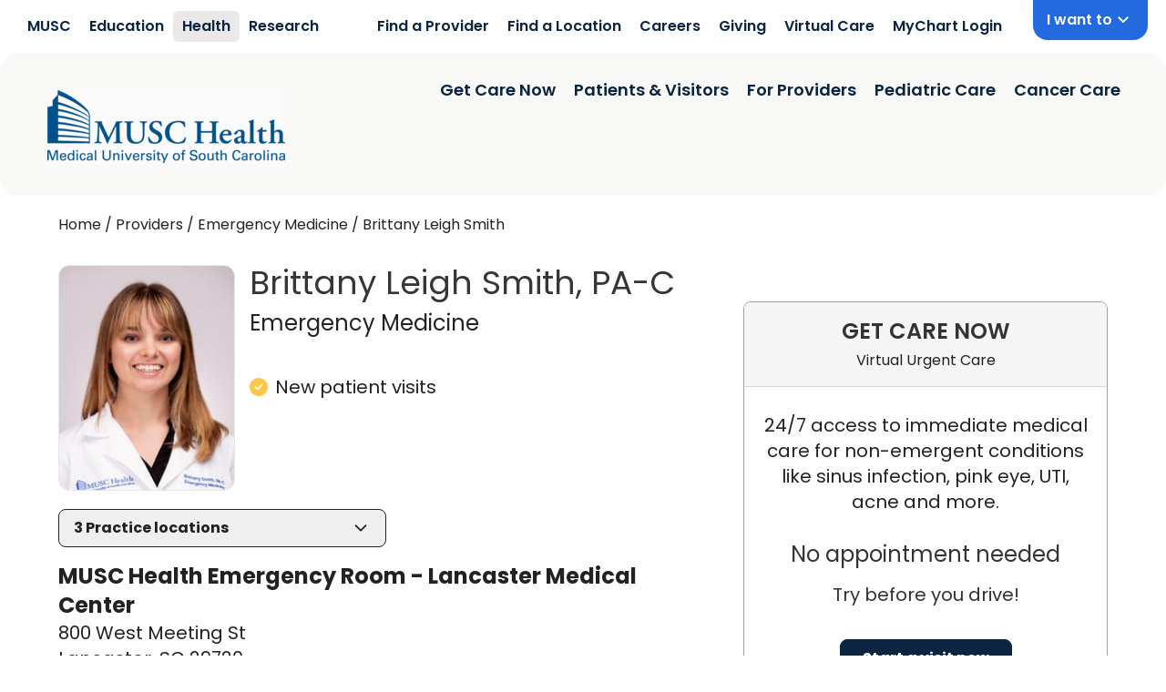

--- FILE ---
content_type: text/html; charset=utf-8
request_url: https://www.getcare.muschealth.org/providers/brittany-smith-1326638735
body_size: 70120
content:
<!DOCTYPE html><html id="dex" lang="en-us" q:render="ssr" q:route="providers/[...providerUrl]" q:container="paused" q:version="1.7.3" q:base="/build/" q:locale="" q:manifest-hash="agulim" q:instance="otuvkpjvv3l"><!--qv q:id=0 q:key=3eGs:YN_1--><!--qv q:id=1 q:key=TxCF:pP_4--><!--qv q:s q:sref=1 q:key=--><head q:head><meta charset="utf-8" q:head><meta name="viewport" content="width=device-width, initial-scale=1.0" q:head><!--qv q:id=2 q:key=ZKtz:pP_0--><!--qv q:key=xr_1--><!--/qv--><!--/qv--><!--qv q:id=3 q:key=WDqO:pP_1--><!--qv q:key=8c_4--><!--qv q:id=4 q:key=ms73:8c_1--><!--/qv--><title q:head>Brittany Leigh Smith, PA-C - Lancaster, SC</title><link rel="canonical" href="https://www.getcare.muschealth.org/providers/brittany-smith-1326638735" q:id="5" q:head><meta name="robots" content="all" q:head><meta content="Brittany Smith is an accomplished Physician Assistant currently serving at MUSC Health Lancaster and Chester Medical Centers. Born and raised in North Myrtle Beach, SC, Brittany&#39;s passion for health care and dedication to patient well-being have been evident throughout her career.  
With a Bachelor of Science in Biology from the College of Charleston, Brittany laid a solid foundation for her medical journey. She then pursued a Master of Science in Physician Assistant Studies from Charleston Southern University, graduating in 2020.  
Before transitioning to clinical practice, Brittany gained valuable research experience at the Medical University of South Carolina (MUSC), where she worked as a Lab Technician. Her contributions to cell and molecular pharmacology scientific research, particularly in multiple myeloma and mantle cell lymphoma, have been recognized through publications and presentations.  
Brittany is dedicated to practicing evidence-based medicine in a collaborative setting. She is specifically interested in minimally invasive procedures in the Interventional Radiology department in Lancaster and hopes to serve various patients and medical conditions.  
Outside of her professional pursuits, Brittany enjoys spending quality time with her dog, Rue." name="description" q:head><link rel="shortcut icon" href="/musc/favicon.ico" q:head><link rel="apple-touch-icon" href="/musc/favicon.ico" q:head><link rel="preload" href="/musc/fonts/nunito-sans.woff2" as="font" type="font/woff2" crossorigin="" q:head><link crossorigin="true" href="https://fonts.gstatic.com" rel="preconnect" q:head><link href="https://fonts.gstatic.com" rel="dns-prefetch" q:head><link as="script" href="https://maps.google.com/maps/api/js?key=AIzaSyBFhUTBdGySjK63djHCqCZWGK67H5SaPgI&amp;loading=async&amp;libraries=core,maps,marker,places&amp;callback=Function.prototype" rel="preload" nonce="mk3bm83s-a785d202-fa85-4657-bd44-d63aba49056a" q:head><style id="themeVars" q:key="8c_0" q:head>:root {
    --brand-color-primary-light:35, 105, 223;
--brand-color-primary:11, 36, 65;
--brand-color-primary-dark:0, 58, 156;
--brand-color-secondary-light:89, 95, 226;
--brand-color-secondary:64, 151, 181;
--brand-color-secondary-dark:89, 95, 226;
--brand-color-tertiary-light:228, 237, 244;
--brand-color-tertiary:0, 58, 156;
--brand-color-tertiary-dark:228, 237, 244;
--brand-color-quaternary-light:100, 170, 250;
--brand-color-quaternary:100, 170, 250;
--brand-color-quaternary-dark:100, 170, 250;
--brand-color-neutral-0:0, 0, 0;
--brand-color-neutral-10:34, 34, 34;
--brand-color-neutral-20:51, 51, 51;
--brand-color-neutral-30:74, 74, 74;
--brand-color-neutral-40:102, 102, 102;
--brand-color-neutral-50:140, 140, 140;
--brand-color-neutral-60:160, 160, 160;
--brand-color-neutral-70:200, 200, 200;
--brand-color-neutral-80:215, 215, 215;
--brand-color-neutral-90:225, 225, 225;
--brand-color-neutral-95:249, 249, 247;
--brand-color-neutral-99:255, 255, 255;
--brand-color-neutral-100:255, 255, 255;
--brand-color-link:35, 105, 223;
--brand-color-success:255, 199, 73;
--brand-color-warning:255, 0, 0;
--brand-color-rating-stars:0, 58, 156;
--brand-color-header:54, 54, 54;
--brand-button-border-radius:8px;
--brand-button-border-width:1px;
--brand-input-border-radius:8px;
--brand-input-open-border-radius:8px;
--brand-input-border-width:1px;
--brand-select-border-radius:8px;
--brand-select-border-width:1px;
--brand-checkbox-border-radius:4px;
--brand-checkbox-border-width:1px;
--brand-panel-border-radius:8px;
--brand-img-border-radius:0.75rem;
--brand-font-family-body:"Poppins",sans-serif;
--brand-font-family-body2:Arial,sans-serif;
--brand-font-family-display:"Poppins",sans-serif;
--brand-color-impact-blue:35, 105, 223;
--brand-color-wonder-blue:30, 158, 214;
--brand-color-noble-navy:11, 36, 65;
--brand-color-integrity-blue:00, 58, 156;
--brand-color-warm-yellow:255, 199, 73;
--brand-color-energetic-orange:255, 94, 41;
--brand-color-courageous-purple:59, 32, 124;
--brand-color-bright-purple:129, 94, 228;
--brand-color-innovator-teal:0, 129, 138;
--brand-color-dark-teal:0, 59, 53;
--brand-color-joyful-purple:129, 44, 125;
--brand-color-heartfelt-pink:209, 36, 128;
--brand-color-growth-green:29, 87, 0;
--brand-color-sprout-green:66, 127, 47;
--brand-color-calm-grey:234, 232, 233;
--brand-color-off-white:249, 249, 247;
--brand-color-light-blue-bg:237, 243, 252;
--brand-color-kids-primary:30, 158, 214;
--brand-color-kids-primary-dark:0, 119, 200;
--brand-color-kids-secondary:146, 39, 143;
--brand-color-kids-neutral:242, 242, 242;
  }</style><style q:head>
          @font-face {
            font-family: 'Poppins';
            src: url('/musc/fonts/Poppins-Regular.ttf');
            font-weight: 400;
            font-display: block;
          }
          @font-face {
            font-family: 'Poppins';
            src: url('/musc/fonts/Poppins-Medium.ttf');
            font-weight: 500;
            font-display: block;
          }
          @font-face {
            font-family: 'Poppins';
            src: url('/musc/fonts/Poppins-SemiBold.ttf');
            font-weight: 600;
            font-display: block;
          }
          @font-face {
            font-family: 'Poppins';
            src: url('/musc/fonts/Poppins-Bold.ttf');
            font-weight: 700;
            font-display: block;
          }
        </style><link rel="manifest" href="/manifest.json" q:head><script type="application/ld+json" nonce="mk3bm83s-a785d202-fa85-4657-bd44-d63aba49056a" q:head>{"@context":"https://schema.org/","@type":"Physician","@id":"https://www.getcare.muschealth.org/providers/brittany-smith-1326638735","url":"https://www.getcare.muschealth.org/providers/brittany-smith-1326638735","name":"Brittany Leigh Smith, PA-C","telephone":"8032861479","address":{"@type":"PostalAddress","streetAddress":"800 West Meeting St","addressLocality":"Lancaster","addressRegion":"SC","postalCode":"29720","addressCountry":"US"},"hasMap":"https://www.google.com/maps/place/800+West+Meeting+St,+Lancaster,+SC+29720/","description":"Brittany Smith is an accomplished Physician Assistant currently serving at MUSC Health Lancaster and Chester Medical Centers. Born and raised in North Myrtle Beach, SC, Brittany's passion for health care and dedication to patient well-being have been evident throughout her career.  \nWith a Bachelor of Science in Biology from the College of Charleston, Brittany laid a solid foundation for her medical journey. She then pursued a Master of Science in Physician Assistant Studies from Charleston Southern University, graduating in 2020.  \nBefore transitioning to clinical practice, Brittany gained valuable research experience at the Medical University of South Carolina (MUSC), where she worked as a Lab Technician. Her contributions to cell and molecular pharmacology scientific research, particularly in multiple myeloma and mantle cell lymphoma, have been recognized through publications and presentations.  \nBrittany is dedicated to practicing evidence-based medicine in a collaborative setting. She is specifically interested in minimally invasive procedures in the Interventional Radiology department in Lancaster and hopes to serve various patients and medical conditions.  \nOutside of her professional pursuits, Brittany enjoys spending quality time with her dog, Rue.","image":"https://a.mktgcdn.com/p/uPzgtXL6_OD56h0aUIKi0hfAe7pE62WsKHJXr2rCr7k/300x400.png","knowsLanguage":["English"],"medicalSpecialty":[{"@type":"MedicalSpecialty","name":"Emergency Medicine"}],"geo":{"@type":"GeoCoordinates","latitude":"34.7173439","longitude":"-80.78763699999999"},"potentialAction":{"@type":"ScheduleAction","target":"https://www.getcare.muschealth.org/providers/brittany-smith-1326638735"}}</script><!--qv q:id=6 q:key=ms73:8c_3--><!--/qv--><!--/qv--><!--/qv--><style q:style="my2blh-0" hidden>#dex{line-height:1.5;-webkit-text-size-adjust:100%;-moz-tab-size:4;-o-tab-size:4;tab-size:4;font-family:ui-sans-serif,system-ui,sans-serif,"Apple Color Emoji","Segoe UI Emoji",Segoe UI Symbol,"Noto Color Emoji";font-feature-settings:normal;font-variation-settings:normal;margin:0;-webkit-font-smoothing:antialiased;-moz-osx-font-smoothing:grayscale}#dex *,#dex :before,#dex :after{box-sizing:border-box;border-width:0;border-style:solid;border-color:#e5e7eb}#dex :before,#dex :after{--tw-content: ""}#dex html,#dex :host{line-height:1.5;-webkit-text-size-adjust:100%;-moz-tab-size:4;-o-tab-size:4;tab-size:4;font-family:ui-sans-serif,system-ui,sans-serif,"Apple Color Emoji","Segoe UI Emoji",Segoe UI Symbol,"Noto Color Emoji";font-feature-settings:normal;font-variation-settings:normal;-webkit-tap-highlight-color:transparent}#dex body{margin:0;line-height:inherit}#dex hr{height:0;color:inherit;border-top-width:1px}#dex abbr:where([title]){-webkit-text-decoration:underline dotted;text-decoration:underline dotted}#dex h1,#dex h2,#dex h3,#dex h4,#dex h5,#dex h6{font-size:inherit;font-weight:inherit}#dex a{color:inherit;text-decoration:inherit}#dex b,#dex strong{font-weight:bolder}#dex code,#dex kbd,#dex samp,#dex pre{font-family:ui-monospace,SFMono-Regular,Menlo,Monaco,Consolas,Liberation Mono,Courier New,monospace;font-feature-settings:normal;font-variation-settings:normal;font-size:1em}#dex small{font-size:80%}#dex sub,#dex sup{font-size:75%;line-height:0;position:relative;vertical-align:baseline}#dex sub{bottom:-.25em}#dex sup{top:-.5em}#dex table{text-indent:0;border-color:inherit;border-collapse:collapse}#dex button,#dex input,#dex optgroup,#dex select,#dex textarea{font-family:inherit;font-feature-settings:inherit;font-variation-settings:inherit;font-size:100%;font-weight:inherit;line-height:inherit;letter-spacing:inherit;color:inherit;margin:0;padding:0}#dex button,#dex select{text-transform:none}#dex button,#dex input:where([type=button]),#dex input:where([type=reset]),#dex input:where([type=submit]){-webkit-appearance:button;background-color:transparent;background-image:none}#dex :-moz-focusring{outline:auto}#dex :-moz-ui-invalid{box-shadow:none}#dex progress{vertical-align:baseline}#dex ::-webkit-inner-spin-button,#dex ::-webkit-outer-spin-button{height:auto}#dex [type=search]{-webkit-appearance:textfield;outline-offset:-2px}#dex ::-webkit-search-decoration{-webkit-appearance:none}#dex ::-webkit-file-upload-button{-webkit-appearance:button;font:inherit}#dex summary{display:list-item}#dex blockquote,#dex dl,#dex dd,#dex h1,#dex h2,#dex h3,#dex h4,#dex h5,#dex h6,#dex hr,#dex figure,#dex p,#dex pre{margin:0}#dex fieldset{margin:0;padding:0}#dex legend{padding:0}#dex ol,#dex ul,#dex menu{list-style:none;margin:0;padding:0}#dex dialog{padding:0}#dex textarea{resize:vertical}#dex input::-moz-placeholder,#dex textarea::-moz-placeholder{opacity:1;color:#9ca3af}#dex input::placeholder,#dex textarea::placeholder{opacity:1;color:#9ca3af}#dex button,#dex [role=button]{cursor:pointer}#dex :disabled{cursor:default}#dex img,#dex svg,#dex video,#dex canvas,#dex audio,#dex iframe,#dex embed,#dex object{display:block;vertical-align:middle}#dex img,#dex video{max-width:100%;height:auto}#dex [hidden]{display:none}#dex *,#dex :before,#dex :after{--tw-border-spacing-x: 0;--tw-border-spacing-y: 0;--tw-translate-x: 0;--tw-translate-y: 0;--tw-rotate: 0;--tw-skew-x: 0;--tw-skew-y: 0;--tw-scale-x: 1;--tw-scale-y: 1;--tw-pan-x: ;--tw-pan-y: ;--tw-pinch-zoom: ;--tw-scroll-snap-strictness: proximity;--tw-gradient-from-position: ;--tw-gradient-via-position: ;--tw-gradient-to-position: ;--tw-ordinal: ;--tw-slashed-zero: ;--tw-numeric-figure: ;--tw-numeric-spacing: ;--tw-numeric-fraction: ;--tw-ring-inset: ;--tw-ring-offset-width: 0px;--tw-ring-offset-color: #fff;--tw-ring-color: rgb(59 130 246 / .5);--tw-ring-offset-shadow: 0 0 #0000;--tw-ring-shadow: 0 0 #0000;--tw-shadow: 0 0 #0000;--tw-shadow-colored: 0 0 #0000;--tw-blur: ;--tw-brightness: ;--tw-contrast: ;--tw-grayscale: ;--tw-hue-rotate: ;--tw-invert: ;--tw-saturate: ;--tw-sepia: ;--tw-drop-shadow: ;--tw-backdrop-blur: ;--tw-backdrop-brightness: ;--tw-backdrop-contrast: ;--tw-backdrop-grayscale: ;--tw-backdrop-hue-rotate: ;--tw-backdrop-invert: ;--tw-backdrop-opacity: ;--tw-backdrop-saturate: ;--tw-backdrop-sepia: ;--tw-contain-size: ;--tw-contain-layout: ;--tw-contain-paint: ;--tw-contain-style: }#dex ::backdrop{--tw-border-spacing-x: 0;--tw-border-spacing-y: 0;--tw-translate-x: 0;--tw-translate-y: 0;--tw-rotate: 0;--tw-skew-x: 0;--tw-skew-y: 0;--tw-scale-x: 1;--tw-scale-y: 1;--tw-pan-x: ;--tw-pan-y: ;--tw-pinch-zoom: ;--tw-scroll-snap-strictness: proximity;--tw-gradient-from-position: ;--tw-gradient-via-position: ;--tw-gradient-to-position: ;--tw-ordinal: ;--tw-slashed-zero: ;--tw-numeric-figure: ;--tw-numeric-spacing: ;--tw-numeric-fraction: ;--tw-ring-inset: ;--tw-ring-offset-width: 0px;--tw-ring-offset-color: #fff;--tw-ring-color: rgb(59 130 246 / .5);--tw-ring-offset-shadow: 0 0 #0000;--tw-ring-shadow: 0 0 #0000;--tw-shadow: 0 0 #0000;--tw-shadow-colored: 0 0 #0000;--tw-blur: ;--tw-brightness: ;--tw-contrast: ;--tw-grayscale: ;--tw-hue-rotate: ;--tw-invert: ;--tw-saturate: ;--tw-sepia: ;--tw-drop-shadow: ;--tw-backdrop-blur: ;--tw-backdrop-brightness: ;--tw-backdrop-contrast: ;--tw-backdrop-grayscale: ;--tw-backdrop-hue-rotate: ;--tw-backdrop-invert: ;--tw-backdrop-opacity: ;--tw-backdrop-saturate: ;--tw-backdrop-sepia: ;--tw-contain-size: ;--tw-contain-layout: ;--tw-contain-paint: ;--tw-contain-style: }#dex .container{width:100%}@media (min-width: 500px){#dex .container{max-width:500px}}@media (min-width: 640px){#dex .container{max-width:640px}}@media (min-width: 768px){#dex .container{max-width:768px}}@media (min-width: 1024px){#dex .container{max-width:1024px}}@media (min-width: 1200px){#dex .container{max-width:1200px}}@media (min-width: 1440px){#dex .container{max-width:1440px}}@tailwind utilities;#dex :focus-visible{outline:2px solid transparent;outline-offset:2px;--tw-ring-offset-shadow: var(--tw-ring-inset) 0 0 0 var(--tw-ring-offset-width) var(--tw-ring-offset-color);--tw-ring-shadow: var(--tw-ring-inset) 0 0 0 calc(3px + var(--tw-ring-offset-width)) var(--tw-ring-color);box-shadow:var(--tw-ring-offset-shadow),var(--tw-ring-shadow),var(--tw-shadow, 0 0 #0000);--tw-ring-opacity: 1;--tw-ring-color: rgba(var(--brand-color-neutral-0), var(--tw-ring-opacity))}#dex .btn{display:flex;min-height:32px;width:100%;cursor:pointer;align-items:center;justify-content:center;border-radius:var(--brand-button-border-radius, .25rem);border-width:var(--brand-button-border-width, 1px);--tw-border-opacity: 1;border-color:rgba(var(--brand-color-neutral-70),var(--tw-border-opacity));--tw-bg-opacity: 1;background-color:rgba(var(--brand-color-neutral-70),var(--tw-bg-opacity));padding:.5rem 1rem;--tw-text-opacity: 1;color:rgb(0 0 0 / var(--tw-text-opacity))}#dex .btn-primary{--tw-border-opacity: 1;border-color:rgba(var(--brand-color-neutral-50),var(--tw-border-opacity));--tw-bg-opacity: 1;background-color:rgb(255 255 255 / var(--tw-bg-opacity));font-weight:700;--tw-text-opacity: 1;color:rgba(var(--brand-color-primary-dark),var(--tw-text-opacity))}#dex .btn-primary:focus-visible{--tw-shadow: 0 0 #0000;--tw-shadow-colored: 0 0 #0000;box-shadow:var(--tw-ring-offset-shadow, 0 0 #0000),var(--tw-ring-shadow, 0 0 #0000),var(--tw-shadow);outline-style:solid;outline-width:2px;outline-offset:0px;outline-color:#000}#dex .btn-secondary{--tw-border-opacity: 1;border-color:rgba(var(--brand-color-primary),var(--tw-border-opacity));--tw-bg-opacity: 1;background-color:rgba(var(--brand-color-primary),var(--tw-bg-opacity));--tw-text-opacity: 1;color:rgb(255 255 255 / var(--tw-text-opacity));-webkit-font-smoothing:antialiased;-moz-osx-font-smoothing:grayscale}#dex .btn-secondary:focus-visible{box-shadow:0 0 0 2px rgba(var(--brand-color-neutral-100)),0 0 0 4px rgba(var(--brand-color-secondary))}#dex .btn-tertiary{--tw-border-opacity: 1;border-color:rgba(var(--brand-color-neutral-50),var(--tw-border-opacity));--tw-bg-opacity: 1;background-color:rgb(255 255 255 / var(--tw-bg-opacity));--tw-text-opacity: 1;color:rgba(var(--brand-color-tertiary),var(--tw-text-opacity))}@media (hover: hover){#dex .btn:hover{--tw-border-opacity: 1;border-color:rgb(0 0 0 / var(--tw-border-opacity))}#dex .btn-primary:hover{--tw-border-opacity: 1;border-color:rgba(var(--brand-color-primary-dark),var(--tw-border-opacity));--tw-bg-opacity: 1;background-color:rgba(var(--brand-color-primary-dark),var(--tw-bg-opacity));--tw-text-opacity: 1;color:rgb(255 255 255 / var(--tw-text-opacity))}#dex .btn-secondary:hover{--tw-border-opacity: 1;border-color:rgba(var(--brand-color-neutral-50),var(--tw-border-opacity));--tw-bg-opacity: 1;background-color:rgb(255 255 255 / var(--tw-bg-opacity));--tw-text-opacity: 1;color:rgba(var(--brand-color-primary),var(--tw-text-opacity))}#dex .btn-tertiary:hover{--tw-border-opacity: 1;border-color:rgba(var(--brand-color-tertiary),var(--tw-border-opacity));--tw-bg-opacity: 1;background-color:rgba(var(--brand-color-tertiary),var(--tw-bg-opacity));--tw-text-opacity: 1;color:rgb(255 255 255 / var(--tw-text-opacity))}}#dex .btn-group{display:flex}#dex .btn-group .btn{border-radius:0;border-right-width:0px}#dex .btn-group .btn:first-child{border-top-left-radius:var(--brand-button-border-radius, .25rem);border-bottom-left-radius:var(--brand-button-border-radius, .25rem);border-top-right-radius:0;border-bottom-right-radius:0}#dex .btn-group .btn:last-child{border-top-left-radius:0;border-bottom-left-radius:0;border-top-right-radius:var(--brand-button-border-radius, .25rem);border-bottom-right-radius:var(--brand-button-border-radius, .25rem);border-right-width:var(--brand-button-border-width, 1px)}#dex .btn-group .btn:focus-visible{outline-width:2px;outline-offset:0px;outline-color:#000;box-shadow:none;margin-right:2px}#dex .btn.no-svg svg{display:none}#dex .scrollToTarget{position:absolute;top:-40px}#dex .inputText{display:block;flex-grow:1;border-radius:var(--brand-input-border-radius, .25rem);border-width:var(--brand-input-border-width, 1px);--tw-border-opacity: 1;border-color:rgb(209 213 219 / var(--tw-border-opacity));--tw-bg-opacity: 1;background-color:rgba(var(--brand-color-neutral-100),var(--tw-bg-opacity));padding:.625rem 2rem .625rem .625rem;font-size:.875rem;line-height:1.25rem;--tw-text-opacity: 1;color:rgba(var(--brand-color-neutral-10),var(--tw-text-opacity))}#dex .inputText:focus{--tw-ring-offset-shadow: var(--tw-ring-inset) 0 0 0 var(--tw-ring-offset-width) var(--tw-ring-offset-color);--tw-ring-shadow: var(--tw-ring-inset) 0 0 0 calc(1px + var(--tw-ring-offset-width)) var(--tw-ring-color);box-shadow:var(--tw-ring-offset-shadow),var(--tw-ring-shadow),var(--tw-shadow, 0 0 #0000);--tw-ring-opacity: 1;--tw-ring-color: rgba(var(--brand-color-primary), var(--tw-ring-opacity))}#dex .inputText:focus-visible{box-shadow:0 0 0 2px rgba(var(--brand-color-neutral-100)),0 0 0 4px rgba(var(--brand-color-secondary))}#dex .select{-webkit-appearance:none;-moz-appearance:none;appearance:none;border-radius:var(--brand-select-border-radius, .25rem);border-width:var(--brand-select-border-width, 1px);--tw-border-opacity: 1;border-color:rgba(var(--brand-color-neutral-50),var(--tw-border-opacity));padding:.5rem 2rem .5rem 1rem}#dex .select:focus-visible{outline-offset:0px;outline-color:rgba(var(--brand-color-primary),1)}#dex .select{background:url('data:image/svg+xml,<svg width="12" height="7" viewBox="0 0 12 7" fill="none" xmlns="http://www.w3.org/2000/svg"><path d="M6 6.57778L0 1.24444L1.4 0L6 4.08889L10.6 0L12 1.24444L6 6.57778Z" fill="%230A0A0A"/></svg>') no-repeat center right 10px}#dex .select:focus-visible{box-shadow:none}#dex .checkbox{border-radius:var(--brand-checkbox-border-radius, .125rem);border-width:var(--brand-checkbox-border-width, 2px);border-style:solid;--tw-border-opacity: 1;border-color:rgba(var(--brand-color-neutral-30),var(--tw-border-opacity))}#dex .checkbox:focus-visible{outline-color:rgba(var(--brand-color-primary),1)}#dex .checkbox{min-height:20px;min-width:20px}#dex .checkbox:focus-visible{box-shadow:none}#dex .checkbox.checked{--tw-bg-opacity: 1;background-color:rgba(var(--brand-color-primary),var(--tw-bg-opacity));--tw-text-opacity: 1;color:rgb(255 255 255 / var(--tw-text-opacity))}#dex html,#dex{font-family:var(--brand-font-family-body);color:rgb(var(--brand-color-neutral-10));background-color:rgb(var(--brand-color-neutral-95))}#dex h1,#dex h2,#dex h3,#dex h4,#dex h5,#dex h6{font-family:var(--brand-font-family-display);--tw-text-opacity: 1;color:rgba(var(--brand-color-header),var(--tw-text-opacity))}#dex h1{font-size:1.875rem;line-height:2.25rem}#dex h2{font-size:1.5rem;line-height:2rem}#dex a{color:rgb(var(--brand-color-link))}#dex a:hover{color:rgb(var(--brand-color-primary))}#dex a:focus-visible{box-shadow:0 0 0 2px rgba(var(--brand-color-neutral-100)),0 0 0 4px rgba(var(--brand-color-secondary))}#dex img{background-color:#fafafa}#dex img[src*=".png"]{background-color:#fff}#dex .wi{display:inline-block;fill:currentColor;height:1em;width:1em}#dex html,#dex{font-family:var(--brand-font-family-body);color:rgb(var(--brand-color-neutral-10));background-color:#fff}#dex :focus-visible{outline-offset:-2px;outline:1px auto;box-shadow:none}#dex .btn-secondary{--tw-border-opacity: 1;border-color:rgba(var(--brand-color-primary),var(--tw-border-opacity));--tw-bg-opacity: 1;background-color:rgba(var(--brand-color-noble-navy),var(--tw-bg-opacity));--tw-text-opacity: 1;color:rgb(255 255 255 / var(--tw-text-opacity));-webkit-font-smoothing:antialiased;-moz-osx-font-smoothing:grayscale}#dex .sr-only{position:absolute;width:1px;height:1px;padding:0;margin:-1px;overflow:hidden;clip:rect(0,0,0,0);white-space:nowrap;border-width:0}#dex .pointer-events-none{pointer-events:none}#dex .\!visible{visibility:visible!important}#dex .visible{visibility:visible}#dex .invisible{visibility:hidden}#dex .collapse{visibility:collapse}#dex .static{position:static}#dex .fixed{position:fixed}#dex .absolute{position:absolute}#dex .relative{position:relative}#dex .sticky{position:sticky}#dex .inset-0{top:0;right:0;bottom:0;left:0}#dex .inset-x-0{left:0;right:0}#dex .inset-y-0{top:0;bottom:0}#dex .-left-4{left:-1rem}#dex .bottom-0{bottom:0}#dex .bottom-10{bottom:2.5rem}#dex .bottom-2{bottom:.5rem}#dex .left-0{left:0}#dex .left-1\/2{left:50%}#dex .left-2{left:.5rem}#dex .left-2\/4{left:50%}#dex .left-3{left:.75rem}#dex .right-0{right:0}#dex .right-2{right:.5rem}#dex .right-5{right:1.25rem}#dex .top-0{top:0}#dex .top-2\/4{top:50%}#dex .top-full{top:100%}#dex .-z-10{z-index:-10}#dex .z-0{z-index:0}#dex .z-10{z-index:10}#dex .z-20{z-index:20}#dex .z-30{z-index:30}#dex .z-40{z-index:40}#dex .z-50{z-index:50}#dex .z-\[999\]{z-index:999}#dex .order-1{order:1}#dex .order-2{order:2}#dex .order-3{order:3}#dex .order-4{order:4}#dex .col-span-1{grid-column:span 1 / span 1}#dex .col-span-10{grid-column:span 10 / span 10}#dex .col-span-2{grid-column:span 2 / span 2}#dex .col-span-3{grid-column:span 3 / span 3}#dex .col-span-8{grid-column:span 8 / span 8}#dex .col-span-full{grid-column:1 / -1}#dex .col-start-1{grid-column-start:1}#dex .col-start-2{grid-column-start:2}#dex .col-start-3{grid-column-start:3}#dex .row-span-2{grid-row:span 2 / span 2}#dex .row-span-full{grid-row:1 / -1}#dex .row-start-1{grid-row-start:1}#dex .row-start-2{grid-row-start:2}#dex .float-right{float:right}#dex .clear-both{clear:both}#dex .m-0{margin:0}#dex .m-2{margin:.5rem}#dex .m-3{margin:.75rem}#dex .m-4{margin:1rem}#dex .m-5{margin:1.25rem}#dex .m-7{margin:1.75rem}#dex .m-8{margin:2rem}#dex .\!my-1{margin-top:.25rem!important;margin-bottom:.25rem!important}#dex .mx-1{margin-left:.25rem;margin-right:.25rem}#dex .mx-2{margin-left:.5rem;margin-right:.5rem}#dex .mx-3{margin-left:.75rem;margin-right:.75rem}#dex .mx-4{margin-left:1rem;margin-right:1rem}#dex .mx-5{margin-left:1.25rem;margin-right:1.25rem}#dex .mx-6{margin-left:1.5rem;margin-right:1.5rem}#dex .mx-8{margin-left:2rem;margin-right:2rem}#dex .mx-auto{margin-left:auto;margin-right:auto}#dex .my-1{margin-top:.25rem;margin-bottom:.25rem}#dex .my-10{margin-top:2.5rem;margin-bottom:2.5rem}#dex .my-2{margin-top:.5rem;margin-bottom:.5rem}#dex .my-3{margin-top:.75rem;margin-bottom:.75rem}#dex .my-4{margin-top:1rem;margin-bottom:1rem}#dex .my-5{margin-top:1.25rem;margin-bottom:1.25rem}#dex .my-6{margin-top:1.5rem;margin-bottom:1.5rem}#dex .my-8{margin-top:2rem;margin-bottom:2rem}#dex .my-\[10px\]{margin-top:10px;margin-bottom:10px}#dex .my-auto{margin-top:auto;margin-bottom:auto}#dex .\!mt-0{margin-top:0!important}#dex .-ml-3{margin-left:-.75rem}#dex .-mt-1{margin-top:-.25rem}#dex .mb-0{margin-bottom:0}#dex .mb-1{margin-bottom:.25rem}#dex .mb-10{margin-bottom:2.5rem}#dex .mb-11{margin-bottom:2.75rem}#dex .mb-12{margin-bottom:3rem}#dex .mb-2{margin-bottom:.5rem}#dex .mb-3{margin-bottom:.75rem}#dex .mb-4{margin-bottom:1rem}#dex .mb-48{margin-bottom:12rem}#dex .mb-5{margin-bottom:1.25rem}#dex .mb-6{margin-bottom:1.5rem}#dex .mb-7{margin-bottom:1.75rem}#dex .mb-8{margin-bottom:2rem}#dex .mb-\[2px\]{margin-bottom:2px}#dex .ml-0{margin-left:0}#dex .ml-1{margin-left:.25rem}#dex .ml-2{margin-left:.5rem}#dex .ml-3{margin-left:.75rem}#dex .ml-4{margin-left:1rem}#dex .ml-7{margin-left:1.75rem}#dex .ml-\[15\%\]{margin-left:15%}#dex .ml-auto{margin-left:auto}#dex .mr-1{margin-right:.25rem}#dex .mr-2{margin-right:.5rem}#dex .mr-3{margin-right:.75rem}#dex .mr-4{margin-right:1rem}#dex .mr-5{margin-right:1.25rem}#dex .mr-\[150px\]{margin-right:150px}#dex .mr-\[2\.5px\]{margin-right:2.5px}#dex .mt-0{margin-top:0}#dex .mt-1{margin-top:.25rem}#dex .mt-1\.5{margin-top:.375rem}#dex .mt-10{margin-top:2.5rem}#dex .mt-12{margin-top:3rem}#dex .mt-16{margin-top:4rem}#dex .mt-2{margin-top:.5rem}#dex .mt-2\.5{margin-top:.625rem}#dex .mt-3{margin-top:.75rem}#dex .mt-4{margin-top:1rem}#dex .mt-5{margin-top:1.25rem}#dex .mt-6{margin-top:1.5rem}#dex .mt-7{margin-top:1.75rem}#dex .mt-8{margin-top:2rem}#dex .mt-\[1px\]{margin-top:1px}#dex .mt-auto{margin-top:auto}#dex .box-border{box-sizing:border-box}#dex .line-clamp-2{overflow:hidden;display:-webkit-box;-webkit-box-orient:vertical;-webkit-line-clamp:2}#dex .line-clamp-5{overflow:hidden;display:-webkit-box;-webkit-box-orient:vertical;-webkit-line-clamp:5}#dex .line-clamp-6{overflow:hidden;display:-webkit-box;-webkit-box-orient:vertical;-webkit-line-clamp:6}#dex .line-clamp-none{overflow:visible;display:block;-webkit-box-orient:horizontal;-webkit-line-clamp:none}#dex .block{display:block}#dex .inline-block{display:inline-block}#dex .inline{display:inline}#dex .flex{display:flex}#dex .inline-flex{display:inline-flex}#dex .table{display:table}#dex .grid{display:grid}#dex .contents{display:contents}#dex .hidden{display:none}#dex .aspect-square{aspect-ratio:1 / 1}#dex .aspect-video{aspect-ratio:16 / 9}#dex .h-0{height:0px}#dex .h-1{height:.25rem}#dex .h-10{height:2.5rem}#dex .h-11{height:2.75rem}#dex .h-12{height:3rem}#dex .h-16{height:4rem}#dex .h-20{height:5rem}#dex .h-28{height:7rem}#dex .h-3{height:.75rem}#dex .h-36{height:9rem}#dex .h-4{height:1rem}#dex .h-40{height:10rem}#dex .h-5{height:1.25rem}#dex .h-6{height:1.5rem}#dex .h-7{height:1.75rem}#dex .h-72{height:18rem}#dex .h-8{height:2rem}#dex .h-9{height:2.25rem}#dex .h-\[100px\]{height:100px}#dex .h-\[14px\]{height:14px}#dex .h-\[18px\]{height:18px}#dex .h-\[20px\]{height:20px}#dex .h-\[24px\]{height:24px}#dex .h-\[6px\]{height:6px}#dex .h-\[70px\]{height:70px}#dex .h-\[75px\]{height:75px}#dex .h-\[86px\]{height:86px}#dex .h-auto{height:auto}#dex .h-fit{height:-moz-fit-content;height:fit-content}#dex .h-full{height:100%}#dex .h-min{height:-moz-min-content;height:min-content}#dex .h-screen{height:100vh}#dex .max-h-60{max-height:15rem}#dex .max-h-96{max-height:24rem}#dex .max-h-\[13\.4375rem\]{max-height:13.4375rem}#dex .max-h-\[80px\]{max-height:80px}#dex .max-h-\[95vh\]{max-height:95vh}#dex .max-h-screen{max-height:100vh}#dex .min-h-6{min-height:1.5rem}#dex .min-h-\[100\%\]{min-height:100%}#dex .min-h-\[100vh\]{min-height:100vh}#dex .min-h-\[2\.75rem\]{min-height:2.75rem}#dex .min-h-\[200px\]{min-height:200px}#dex .min-h-\[250px\]{min-height:250px}#dex .min-h-\[280px\]{min-height:280px}#dex .min-h-\[300px\]{min-height:300px}#dex .min-h-\[32px\]{min-height:32px}#dex .min-h-\[330px\]{min-height:330px}#dex .min-h-\[360px\]{min-height:360px}#dex .min-h-\[368px\]{min-height:368px}#dex .min-h-\[400px\]{min-height:400px}#dex .min-h-\[410px\]{min-height:410px}#dex .min-h-\[425px\]{min-height:425px}#dex .min-h-\[450px\]{min-height:450px}#dex .min-h-\[477\.5px\]{min-height:477.5px}#dex .min-h-\[480px\]{min-height:480px}#dex .min-h-\[500px\]{min-height:500px}#dex .min-h-\[800px\]{min-height:800px}#dex .min-h-\[850px\]{min-height:850px}#dex .min-h-\[calc\(100vh-600px\)\]{min-height:calc(100vh - 600px)}#dex .min-h-\[calc\(100vh-66px\)\]{min-height:calc(100vh - 66px)}#dex .min-h-full{min-height:100%}#dex .min-h-min{min-height:-moz-min-content;min-height:min-content}#dex .min-h-screen{min-height:100vh}#dex .w-1{width:.25rem}#dex .w-1\/2{width:50%}#dex .w-10{width:2.5rem}#dex .w-11{width:2.75rem}#dex .w-11\/12{width:91.666667%}#dex .w-12{width:3rem}#dex .w-14{width:3.5rem}#dex .w-16{width:4rem}#dex .w-2\/3{width:66.666667%}#dex .w-2\/4{width:50%}#dex .w-20{width:5rem}#dex .w-28{width:7rem}#dex .w-3{width:.75rem}#dex .w-3\/4{width:75%}#dex .w-3\/5{width:60%}#dex .w-3\/6{width:50%}#dex .w-4{width:1rem}#dex .w-44{width:11rem}#dex .w-48{width:12rem}#dex .w-5{width:1.25rem}#dex .w-6{width:1.5rem}#dex .w-64{width:16rem}#dex .w-7{width:1.75rem}#dex .w-8{width:2rem}#dex .w-9{width:2.25rem}#dex .w-\[100px\]{width:100px}#dex .w-\[120px\]{width:120px}#dex .w-\[132px\]{width:132px}#dex .w-\[16px\]{width:16px}#dex .w-\[200px\]{width:200px}#dex .w-\[20px\]{width:20px}#dex .w-\[228px\]{width:228px}#dex .w-\[234px\]{width:234px}#dex .w-\[246px\]{width:246px}#dex .w-\[31\%\]{width:31%}#dex .w-\[38px\]{width:38px}#dex .w-\[6px\]{width:6px}#dex .w-\[70\%\]{width:70%}#dex .w-\[70px\]{width:70px}#dex .w-\[80px\]{width:80px}#dex .w-\[94px\]{width:94px}#dex .w-auto{width:auto}#dex .w-fit{width:-moz-fit-content;width:fit-content}#dex .w-full{width:100%}#dex .w-max{width:-moz-max-content;width:max-content}#dex .w-screen{width:100vw}#dex .min-w-0{min-width:0px}#dex .min-w-\[261px\]{min-width:261px}#dex .min-w-\[271px\]{min-width:271px}#dex .min-w-\[280px\]{min-width:280px}#dex .min-w-\[316px\]{min-width:316px}#dex .min-w-\[330px\]{min-width:330px}#dex .min-w-fit{min-width:-moz-fit-content;min-width:fit-content}#dex .min-w-full{min-width:100%}#dex .min-w-max{min-width:-moz-max-content;min-width:max-content}#dex .max-w-3xl{max-width:48rem}#dex .max-w-5xl{max-width:64rem}#dex .max-w-7xl{max-width:80rem}#dex .max-w-96{max-width:24rem}#dex .max-w-\[100vw\]{max-width:100vw}#dex .max-w-\[1272px\]{max-width:1272px}#dex .max-w-\[1920px\]{max-width:1920px}#dex .max-w-\[312px\]{max-width:312px}#dex .max-w-\[316px\]{max-width:316px}#dex .max-w-\[320px\]{max-width:320px}#dex .max-w-\[350px\]{max-width:350px}#dex .max-w-\[360px\]{max-width:360px}#dex .max-w-\[400px\]{max-width:400px}#dex .max-w-\[450px\]{max-width:450px}#dex .max-w-\[50vw\]{max-width:50vw}#dex .max-w-\[700px\]{max-width:700px}#dex .max-w-\[80px\]{max-width:80px}#dex .max-w-fit{max-width:-moz-fit-content;max-width:fit-content}#dex .max-w-full{max-width:100%}#dex .max-w-lg{max-width:32rem}#dex .max-w-md{max-width:28rem}#dex .max-w-none{max-width:none}#dex .max-w-screen-sm{max-width:640px}#dex .max-w-sm{max-width:24rem}#dex .max-w-xl{max-width:36rem}#dex .max-w-xs{max-width:20rem}#dex .flex-1{flex:1 1 0%}#dex .flex-shrink-0,#dex .shrink-0{flex-shrink:0}#dex .flex-grow{flex-grow:1}#dex .flex-grow-0{flex-grow:0}#dex .grow{flex-grow:1}#dex .grow-0{flex-grow:0}#dex .basis-2\/4{flex-basis:50%}#dex .basis-full{flex-basis:100%}#dex .-translate-x-1\/2,#dex .-translate-x-2\/4{--tw-translate-x: -50%;transform:translate(var(--tw-translate-x),var(--tw-translate-y)) rotate(var(--tw-rotate)) skew(var(--tw-skew-x)) skewY(var(--tw-skew-y)) scaleX(var(--tw-scale-x)) scaleY(var(--tw-scale-y))}#dex .-translate-y-2\/4{--tw-translate-y: -50%;transform:translate(var(--tw-translate-x),var(--tw-translate-y)) rotate(var(--tw-rotate)) skew(var(--tw-skew-x)) skewY(var(--tw-skew-y)) scaleX(var(--tw-scale-x)) scaleY(var(--tw-scale-y))}#dex .translate-x-0{--tw-translate-x: 0px;transform:translate(var(--tw-translate-x),var(--tw-translate-y)) rotate(var(--tw-rotate)) skew(var(--tw-skew-x)) skewY(var(--tw-skew-y)) scaleX(var(--tw-scale-x)) scaleY(var(--tw-scale-y))}#dex .translate-x-\[-100\%\]{--tw-translate-x: -100%;transform:translate(var(--tw-translate-x),var(--tw-translate-y)) rotate(var(--tw-rotate)) skew(var(--tw-skew-x)) skewY(var(--tw-skew-y)) scaleX(var(--tw-scale-x)) scaleY(var(--tw-scale-y))}#dex .-rotate-90{--tw-rotate: -90deg;transform:translate(var(--tw-translate-x),var(--tw-translate-y)) rotate(var(--tw-rotate)) skew(var(--tw-skew-x)) skewY(var(--tw-skew-y)) scaleX(var(--tw-scale-x)) scaleY(var(--tw-scale-y))}#dex .rotate-0{--tw-rotate: 0deg;transform:translate(var(--tw-translate-x),var(--tw-translate-y)) rotate(var(--tw-rotate)) skew(var(--tw-skew-x)) skewY(var(--tw-skew-y)) scaleX(var(--tw-scale-x)) scaleY(var(--tw-scale-y))}#dex .rotate-180{--tw-rotate: 180deg;transform:translate(var(--tw-translate-x),var(--tw-translate-y)) rotate(var(--tw-rotate)) skew(var(--tw-skew-x)) skewY(var(--tw-skew-y)) scaleX(var(--tw-scale-x)) scaleY(var(--tw-scale-y))}#dex .rotate-90{--tw-rotate: 90deg;transform:translate(var(--tw-translate-x),var(--tw-translate-y)) rotate(var(--tw-rotate)) skew(var(--tw-skew-x)) skewY(var(--tw-skew-y)) scaleX(var(--tw-scale-x)) scaleY(var(--tw-scale-y))}#dex .transform{transform:translate(var(--tw-translate-x),var(--tw-translate-y)) rotate(var(--tw-rotate)) skew(var(--tw-skew-x)) skewY(var(--tw-skew-y)) scaleX(var(--tw-scale-x)) scaleY(var(--tw-scale-y))}#dex .cursor-default{cursor:default}#dex .cursor-pointer{cursor:pointer}#dex .resize{resize:both}#dex .list-inside{list-style-position:inside}#dex .list-decimal{list-style-type:decimal}#dex .list-disc{list-style-type:disc}#dex .appearance-none{-webkit-appearance:none;-moz-appearance:none;appearance:none}#dex .columns-2{-moz-columns:2;columns:2}#dex .columns-3{-moz-columns:3;columns:3}#dex .grid-flow-row{grid-auto-flow:row}#dex .grid-flow-col{grid-auto-flow:column}#dex .auto-rows-\[1fr\]{grid-auto-rows:1fr}#dex .auto-rows-max{grid-auto-rows:max-content}#dex .grid-cols-1{grid-template-columns:repeat(1,minmax(0,1fr))}#dex .grid-cols-2{grid-template-columns:repeat(2,minmax(0,1fr))}#dex .grid-cols-3{grid-template-columns:repeat(3,minmax(0,1fr))}#dex .grid-cols-\[repeat\(auto-fit\,_minmax\(120px\,_1fr\)\)\]{grid-template-columns:repeat(auto-fit,minmax(120px,1fr))}#dex .grid-rows-2{grid-template-rows:repeat(2,minmax(0,1fr))}#dex .grid-rows-3{grid-template-rows:repeat(3,minmax(0,1fr))}#dex .flex-row{flex-direction:row}#dex .flex-col{flex-direction:column}#dex .flex-wrap{flex-wrap:wrap}#dex .content-center{align-content:center}#dex .content-start{align-content:flex-start}#dex .items-start{align-items:flex-start}#dex .items-end{align-items:flex-end}#dex .items-center{align-items:center}#dex .items-baseline{align-items:baseline}#dex .justify-normal{justify-content:normal}#dex .justify-start{justify-content:flex-start}#dex .justify-end{justify-content:flex-end}#dex .justify-center{justify-content:center}#dex .justify-between{justify-content:space-between}#dex .justify-stretch{justify-content:stretch}#dex .gap-1{gap:.25rem}#dex .gap-12{gap:3rem}#dex .gap-2{gap:.5rem}#dex .gap-3{gap:.75rem}#dex .gap-4{gap:1rem}#dex .gap-5{gap:1.25rem}#dex .gap-6{gap:1.5rem}#dex .gap-8{gap:2rem}#dex .gap-\[10px\]{gap:10px}#dex .gap-\[5px\]{gap:5px}#dex .gap-x-10{-moz-column-gap:2.5rem;column-gap:2.5rem}#dex .gap-x-2{-moz-column-gap:.5rem;column-gap:.5rem}#dex .gap-x-3{-moz-column-gap:.75rem;column-gap:.75rem}#dex .gap-x-4{-moz-column-gap:1rem;column-gap:1rem}#dex .gap-x-5{-moz-column-gap:1.25rem;column-gap:1.25rem}#dex .gap-x-6{-moz-column-gap:1.5rem;column-gap:1.5rem}#dex .gap-x-8{-moz-column-gap:2rem;column-gap:2rem}#dex .gap-y-1{row-gap:.25rem}#dex .gap-y-2{row-gap:.5rem}#dex .gap-y-4{row-gap:1rem}#dex .gap-y-8{row-gap:2rem}#dex .divide-y>:not([hidden])~:not([hidden]){--tw-divide-y-reverse: 0;border-top-width:calc(1px * calc(1 - var(--tw-divide-y-reverse)));border-bottom-width:calc(1px * var(--tw-divide-y-reverse))}#dex .divide-slate-200>:not([hidden])~:not([hidden]){--tw-divide-opacity: 1;border-color:rgb(226 232 240 / var(--tw-divide-opacity))}#dex .place-self-center{place-self:center}#dex .self-start{align-self:flex-start}#dex .self-end{align-self:flex-end}#dex .self-center{align-self:center}#dex .justify-self-start{justify-self:start}#dex .justify-self-end{justify-self:end}#dex .overflow-auto{overflow:auto}#dex .overflow-hidden{overflow:hidden}#dex .overflow-scroll{overflow:scroll}#dex .overflow-x-auto{overflow-x:auto}#dex .overflow-y-auto{overflow-y:auto}#dex .overflow-x-hidden{overflow-x:hidden}#dex .overflow-x-scroll{overflow-x:scroll}#dex .overflow-y-scroll{overflow-y:scroll}#dex .truncate{overflow:hidden;text-overflow:ellipsis;white-space:nowrap}#dex .text-ellipsis{text-overflow:ellipsis}#dex .whitespace-normal{white-space:normal}#dex .whitespace-nowrap{white-space:nowrap}#dex .whitespace-break-spaces{white-space:break-spaces}#dex .text-nowrap{text-wrap:nowrap}#dex .break-words{overflow-wrap:break-word}#dex .rounded{border-radius:.25rem}#dex .rounded-\[2rem\]{border-radius:2rem}#dex .rounded-brand-button{border-radius:var(--brand-button-border-radius, .25rem)}#dex .rounded-brand-checkbox{border-radius:var(--brand-checkbox-border-radius, .125rem)}#dex .rounded-brand-img{border-radius:var(--brand-img-border-radius, .75rem)}#dex .rounded-brand-input{border-radius:var(--brand-input-border-radius, .25rem)}#dex .rounded-brand-panel{border-radius:var(--brand-panel-border-radius, .5rem)}#dex .rounded-brand-select{border-radius:var(--brand-select-border-radius, .25rem)}#dex .rounded-full{border-radius:9999px}#dex .rounded-lg{border-radius:.5rem}#dex .rounded-md{border-radius:.375rem}#dex .rounded-none{border-radius:0}#dex .rounded-sm{border-radius:.125rem}#dex .rounded-xl{border-radius:.75rem}#dex .rounded-b-2xl{border-bottom-right-radius:1rem;border-bottom-left-radius:1rem}#dex .rounded-b-none{border-bottom-right-radius:0;border-bottom-left-radius:0}#dex .rounded-t-lg{border-top-left-radius:.5rem;border-top-right-radius:.5rem}#dex .border{border-width:1px}#dex .border-0{border-width:0px}#dex .border-2{border-width:2px}#dex .border-8{border-width:8px}#dex .border-brand-button-width{border-width:var(--brand-button-border-width, 1px)}#dex .border-brand-checkbox-width{border-width:var(--brand-checkbox-border-width, 2px)}#dex .border-brand-input-width{border-width:var(--brand-input-border-width, 1px)}#dex .border-brand-select-width{border-width:var(--brand-select-border-width, 1px)}#dex .border-x{border-left-width:1px;border-right-width:1px}#dex .border-y{border-top-width:1px;border-bottom-width:1px}#dex .border-b{border-bottom-width:1px}#dex .border-b-2{border-bottom-width:2px}#dex .border-b-\[0\.0625rem\]{border-bottom-width:.0625rem}#dex .border-l-0{border-left-width:0px}#dex .border-l-8{border-left-width:8px}#dex .border-r{border-right-width:1px}#dex .border-r-0{border-right-width:0px}#dex .border-t{border-top-width:1px}#dex .border-solid{border-style:solid}#dex .border-none{border-style:none}#dex .border-black{--tw-border-opacity: 1;border-color:rgb(0 0 0 / var(--tw-border-opacity))}#dex .border-brand{--tw-border-opacity: 1;border-color:rgba(var(--brand-color-primary),var(--tw-border-opacity))}#dex .border-brand-neutral-10{--tw-border-opacity: 1;border-color:rgba(var(--brand-color-neutral-10),var(--tw-border-opacity))}#dex .border-brand-neutral-20{--tw-border-opacity: 1;border-color:rgba(var(--brand-color-neutral-20),var(--tw-border-opacity))}#dex .border-brand-neutral-30{--tw-border-opacity: 1;border-color:rgba(var(--brand-color-neutral-30),var(--tw-border-opacity))}#dex .border-brand-neutral-40{--tw-border-opacity: 1;border-color:rgba(var(--brand-color-neutral-40),var(--tw-border-opacity))}#dex .border-brand-neutral-50{--tw-border-opacity: 1;border-color:rgba(var(--brand-color-neutral-50),var(--tw-border-opacity))}#dex .border-brand-neutral-60{--tw-border-opacity: 1;border-color:rgba(var(--brand-color-neutral-60),var(--tw-border-opacity))}#dex .border-brand-neutral-70{--tw-border-opacity: 1;border-color:rgba(var(--brand-color-neutral-70),var(--tw-border-opacity))}#dex .border-brand-neutral-80{--tw-border-opacity: 1;border-color:rgba(var(--brand-color-neutral-80),var(--tw-border-opacity))}#dex .border-brand-secondary{--tw-border-opacity: 1;border-color:rgba(var(--brand-color-secondary),var(--tw-border-opacity))}#dex .border-gray-300{--tw-border-opacity: 1;border-color:rgb(209 213 219 / var(--tw-border-opacity))}#dex .border-slate-200{--tw-border-opacity: 1;border-color:rgb(226 232 240 / var(--tw-border-opacity))}#dex .border-transparent{border-color:transparent}#dex .border-white{--tw-border-opacity: 1;border-color:rgb(255 255 255 / var(--tw-border-opacity))}#dex .border-b-brand-neutral-70{--tw-border-opacity: 1;border-bottom-color:rgba(var(--brand-color-neutral-70),var(--tw-border-opacity))}#dex .bg-\[\#67c9d0\]{--tw-bg-opacity: 1;background-color:rgb(103 201 208 / var(--tw-bg-opacity))}#dex .bg-\[\#ebf4f7\]{--tw-bg-opacity: 1;background-color:rgb(235 244 247 / var(--tw-bg-opacity))}#dex .bg-black{--tw-bg-opacity: 1;background-color:rgb(0 0 0 / var(--tw-bg-opacity))}#dex .bg-black\/20{background-color:#0003}#dex .bg-blue-700{--tw-bg-opacity: 1;background-color:rgb(29 78 216 / var(--tw-bg-opacity))}#dex .bg-brand{--tw-bg-opacity: 1;background-color:rgba(var(--brand-color-primary),var(--tw-bg-opacity))}#dex .bg-brand-color-header{--tw-bg-opacity: 1;background-color:rgba(var(--brand-color-header),var(--tw-bg-opacity))}#dex .bg-brand-color-rating-stars{--tw-bg-opacity: 1;background-color:rgba(var(--brand-color-rating-stars),var(--tw-bg-opacity))}#dex .bg-brand-kids-primary{--tw-bg-opacity: 1;background-color:rgba(var(--brand-color-kids-primary),var(--tw-bg-opacity))}#dex .bg-brand-link{--tw-bg-opacity: 1;background-color:rgba(var(--brand-color-link),var(--tw-bg-opacity))}#dex .bg-brand-neutral-0{--tw-bg-opacity: 1;background-color:rgba(var(--brand-color-neutral-0),var(--tw-bg-opacity))}#dex .bg-brand-neutral-10{--tw-bg-opacity: 1;background-color:rgba(var(--brand-color-neutral-10),var(--tw-bg-opacity))}#dex .bg-brand-neutral-100{--tw-bg-opacity: 1;background-color:rgba(var(--brand-color-neutral-100),var(--tw-bg-opacity))}#dex .bg-brand-neutral-20{--tw-bg-opacity: 1;background-color:rgba(var(--brand-color-neutral-20),var(--tw-bg-opacity))}#dex .bg-brand-neutral-30{--tw-bg-opacity: 1;background-color:rgba(var(--brand-color-neutral-30),var(--tw-bg-opacity))}#dex .bg-brand-neutral-40{--tw-bg-opacity: 1;background-color:rgba(var(--brand-color-neutral-40),var(--tw-bg-opacity))}#dex .bg-brand-neutral-50{--tw-bg-opacity: 1;background-color:rgba(var(--brand-color-neutral-50),var(--tw-bg-opacity))}#dex .bg-brand-neutral-60{--tw-bg-opacity: 1;background-color:rgba(var(--brand-color-neutral-60),var(--tw-bg-opacity))}#dex .bg-brand-neutral-70{--tw-bg-opacity: 1;background-color:rgba(var(--brand-color-neutral-70),var(--tw-bg-opacity))}#dex .bg-brand-neutral-80{--tw-bg-opacity: 1;background-color:rgba(var(--brand-color-neutral-80),var(--tw-bg-opacity))}#dex .bg-brand-neutral-90{--tw-bg-opacity: 1;background-color:rgba(var(--brand-color-neutral-90),var(--tw-bg-opacity))}#dex .bg-brand-neutral-95{--tw-bg-opacity: 1;background-color:rgba(var(--brand-color-neutral-95),var(--tw-bg-opacity))}#dex .bg-brand-neutral-99{--tw-bg-opacity: 1;background-color:rgba(var(--brand-color-neutral-99),var(--tw-bg-opacity))}#dex .bg-brand-noble-navy{--tw-bg-opacity: 1;background-color:rgba(var(--brand-color-noble-navy),var(--tw-bg-opacity))}#dex .bg-brand-primary{--tw-bg-opacity: 1;background-color:rgba(var(--brand-color-primary),var(--tw-bg-opacity))}#dex .bg-brand-primary-dark{--tw-bg-opacity: 1;background-color:rgba(var(--brand-color-primary-dark),var(--tw-bg-opacity))}#dex .bg-brand-primary-light{--tw-bg-opacity: 1;background-color:rgba(var(--brand-color-primary-light),var(--tw-bg-opacity))}#dex .bg-brand-quaternary{--tw-bg-opacity: 1;background-color:rgba(var(--brand-color-quaternary),var(--tw-bg-opacity))}#dex .bg-brand-quaternary-dark{--tw-bg-opacity: 1;background-color:rgba(var(--brand-color-quaternary-dark),var(--tw-bg-opacity))}#dex .bg-brand-quaternary-light{--tw-bg-opacity: 1;background-color:rgba(var(--brand-color-quaternary-light),var(--tw-bg-opacity))}#dex .bg-brand-secondary{--tw-bg-opacity: 1;background-color:rgba(var(--brand-color-secondary),var(--tw-bg-opacity))}#dex .bg-brand-secondary-dark{--tw-bg-opacity: 1;background-color:rgba(var(--brand-color-secondary-dark),var(--tw-bg-opacity))}#dex .bg-brand-secondary-light{--tw-bg-opacity: 1;background-color:rgba(var(--brand-color-secondary-light),var(--tw-bg-opacity))}#dex .bg-brand-success{--tw-bg-opacity: 1;background-color:rgba(var(--brand-color-success),var(--tw-bg-opacity))}#dex .bg-brand-tertiary{--tw-bg-opacity: 1;background-color:rgba(var(--brand-color-tertiary),var(--tw-bg-opacity))}#dex .bg-brand-tertiary-dark{--tw-bg-opacity: 1;background-color:rgba(var(--brand-color-tertiary-dark),var(--tw-bg-opacity))}#dex .bg-brand-tertiary-light{--tw-bg-opacity: 1;background-color:rgba(var(--brand-color-tertiary-light),var(--tw-bg-opacity))}#dex .bg-brand-warning{--tw-bg-opacity: 1;background-color:rgba(var(--brand-color-warning),var(--tw-bg-opacity))}#dex .bg-gray-100{--tw-bg-opacity: 1;background-color:rgb(243 244 246 / var(--tw-bg-opacity))}#dex .bg-gray-200{--tw-bg-opacity: 1;background-color:rgb(229 231 235 / var(--tw-bg-opacity))}#dex .bg-gray-700{--tw-bg-opacity: 1;background-color:rgb(55 65 81 / var(--tw-bg-opacity))}#dex .bg-slate-100{--tw-bg-opacity: 1;background-color:rgb(241 245 249 / var(--tw-bg-opacity))}#dex .bg-transparent{background-color:transparent}#dex .bg-white{--tw-bg-opacity: 1;background-color:rgb(255 255 255 / var(--tw-bg-opacity))}#dex .bg-opacity-30{--tw-bg-opacity: .3}#dex .fill-brand-primary{fill:rgba(var(--brand-color-primary),1)}#dex .fill-brand-primary-light{fill:rgba(var(--brand-color-primary-light),1)}#dex .fill-current{fill:currentColor}#dex .fill-none{fill:none}#dex .stroke-blue-700{stroke:#1d4ed8}#dex .stroke-current{stroke:currentColor}#dex .stroke-1{stroke-width:1}#dex .stroke-\[0\.5px\]{stroke-width:.5px}#dex .object-cover{-o-object-fit:cover;object-fit:cover}#dex .object-top{-o-object-position:top;object-position:top}#dex .p-0{padding:0}#dex .p-2{padding:.5rem}#dex .p-2\.5{padding:.625rem}#dex .p-3{padding:.75rem}#dex .p-4{padding:1rem}#dex .p-5{padding:1.25rem}#dex .p-6{padding:1.5rem}#dex .p-7{padding:1.75rem}#dex .p-8{padding:2rem}#dex .px-0{padding-left:0;padding-right:0}#dex .px-1{padding-left:.25rem;padding-right:.25rem}#dex .px-10{padding-left:2.5rem;padding-right:2.5rem}#dex .px-2{padding-left:.5rem;padding-right:.5rem}#dex .px-3{padding-left:.75rem;padding-right:.75rem}#dex .px-4{padding-left:1rem;padding-right:1rem}#dex .px-5{padding-left:1.25rem;padding-right:1.25rem}#dex .px-6{padding-left:1.5rem;padding-right:1.5rem}#dex .px-8{padding-left:2rem;padding-right:2rem}#dex .px-\[10px\]{padding-left:10px;padding-right:10px}#dex .px-\[30px\]{padding-left:30px;padding-right:30px}#dex .px-\[50px\]{padding-left:50px;padding-right:50px}#dex .py-0{padding-top:0;padding-bottom:0}#dex .py-1{padding-top:.25rem;padding-bottom:.25rem}#dex .py-2{padding-top:.5rem;padding-bottom:.5rem}#dex .py-2\.5{padding-top:.625rem;padding-bottom:.625rem}#dex .py-3{padding-top:.75rem;padding-bottom:.75rem}#dex .py-4{padding-top:1rem;padding-bottom:1rem}#dex .py-5{padding-top:1.25rem;padding-bottom:1.25rem}#dex .py-6{padding-top:1.5rem;padding-bottom:1.5rem}#dex .py-8{padding-top:2rem;padding-bottom:2rem}#dex .py-\[18px\]{padding-top:18px;padding-bottom:18px}#dex .py-\[2px\]{padding-top:2px;padding-bottom:2px}#dex .py-\[5px\]{padding-top:5px;padding-bottom:5px}#dex .py-\[6px\]{padding-top:6px;padding-bottom:6px}#dex .py-px{padding-top:1px;padding-bottom:1px}#dex .\!pl-0{padding-left:0!important}#dex .pb-1{padding-bottom:.25rem}#dex .pb-10{padding-bottom:2.5rem}#dex .pb-2{padding-bottom:.5rem}#dex .pb-3{padding-bottom:.75rem}#dex .pb-4{padding-bottom:1rem}#dex .pb-5{padding-bottom:1.25rem}#dex .pb-6{padding-bottom:1.5rem}#dex .pb-7{padding-bottom:1.75rem}#dex .pb-8{padding-bottom:2rem}#dex .pb-\[30px\]{padding-bottom:30px}#dex .pl-1{padding-left:.25rem}#dex .pl-2{padding-left:.5rem}#dex .pl-3{padding-left:.75rem}#dex .pl-4{padding-left:1rem}#dex .pl-5{padding-left:1.25rem}#dex .pl-6{padding-left:1.5rem}#dex .pl-8{padding-left:2rem}#dex .pr-1{padding-right:.25rem}#dex .pr-10{padding-right:2.5rem}#dex .pr-2{padding-right:.5rem}#dex .pr-3{padding-right:.75rem}#dex .pr-4{padding-right:1rem}#dex .pr-5{padding-right:1.25rem}#dex .pr-8{padding-right:2rem}#dex .pr-\[10px\]{padding-right:10px}#dex .pr-\[78px\]{padding-right:78px}#dex .ps-10{padding-inline-start:2.5rem}#dex .pt-1{padding-top:.25rem}#dex .pt-10{padding-top:2.5rem}#dex .pt-2{padding-top:.5rem}#dex .pt-3{padding-top:.75rem}#dex .pt-4{padding-top:1rem}#dex .pt-5{padding-top:1.25rem}#dex .pt-6{padding-top:1.5rem}#dex .pt-7{padding-top:1.75rem}#dex .pt-8{padding-top:2rem}#dex .pt-\[120px\]{padding-top:120px}#dex .text-left{text-align:left}#dex .text-center{text-align:center}#dex .text-start{text-align:start}#dex .indent-4{text-indent:1rem}#dex .align-middle{vertical-align:middle}#dex .font-brand-body{font-family:var(--brand-font-family-body)}#dex .font-brand-display{font-family:var(--brand-font-family-display)}#dex .text-2xl{font-size:1.5rem;line-height:2rem}#dex .text-3xl{font-size:1.875rem;line-height:2.25rem}#dex .text-\[14rem\]{font-size:14rem}#dex .text-\[26px\]{font-size:26px}#dex .text-\[32px\]{font-size:32px}#dex .text-\[50px\]{font-size:50px}#dex .text-base{font-size:1rem;line-height:1.5rem}#dex .text-lg{font-size:1.125rem;line-height:1.75rem}#dex .text-sm{font-size:.875rem;line-height:1.25rem}#dex .text-xl{font-size:1.25rem;line-height:1.75rem}#dex .text-xs{font-size:.75rem;line-height:1rem}#dex .font-bold{font-weight:700}#dex .font-light{font-weight:300}#dex .font-medium{font-weight:500}#dex .font-normal{font-weight:400}#dex .font-semibold{font-weight:600}#dex .font-thin{font-weight:100}#dex .uppercase{text-transform:uppercase}#dex .lowercase{text-transform:lowercase}#dex .capitalize{text-transform:capitalize}#dex .italic{font-style:italic}#dex .not-italic{font-style:normal}#dex .leading-10{line-height:2.5rem}#dex .leading-3{line-height:.75rem}#dex .leading-4{line-height:1rem}#dex .leading-5{line-height:1.25rem}#dex .leading-6{line-height:1.5rem}#dex .leading-7{line-height:1.75rem}#dex .leading-8{line-height:2rem}#dex .leading-9{line-height:2.25rem}#dex .leading-\[1\.3\]{line-height:1.3}#dex .leading-\[1\.5\]{line-height:1.5}#dex .leading-\[1\]{line-height:1}#dex .leading-\[50px\]{line-height:50px}#dex .leading-\[normal\]{line-height:normal}#dex .leading-none{line-height:1}#dex .tracking-wide{letter-spacing:.025em}#dex .text-\[\#002849\]{--tw-text-opacity: 1;color:rgb(0 40 73 / var(--tw-text-opacity))}#dex .text-black{--tw-text-opacity: 1;color:rgb(0 0 0 / var(--tw-text-opacity))}#dex .text-brand{--tw-text-opacity: 1;color:rgba(var(--brand-color-primary),var(--tw-text-opacity))}#dex .text-brand-color-rating-stars{--tw-text-opacity: 1;color:rgba(var(--brand-color-rating-stars),var(--tw-text-opacity))}#dex .text-brand-kids-primary{--tw-text-opacity: 1;color:rgba(var(--brand-color-kids-primary),var(--tw-text-opacity))}#dex .text-brand-link{--tw-text-opacity: 1;color:rgba(var(--brand-color-link),var(--tw-text-opacity))}#dex .text-brand-neutral-0{--tw-text-opacity: 1;color:rgba(var(--brand-color-neutral-0),var(--tw-text-opacity))}#dex .text-brand-neutral-10{--tw-text-opacity: 1;color:rgba(var(--brand-color-neutral-10),var(--tw-text-opacity))}#dex .text-brand-neutral-100{--tw-text-opacity: 1;color:rgba(var(--brand-color-neutral-100),var(--tw-text-opacity))}#dex .text-brand-neutral-20{--tw-text-opacity: 1;color:rgba(var(--brand-color-neutral-20),var(--tw-text-opacity))}#dex .text-brand-neutral-30{--tw-text-opacity: 1;color:rgba(var(--brand-color-neutral-30),var(--tw-text-opacity))}#dex .text-brand-neutral-40{--tw-text-opacity: 1;color:rgba(var(--brand-color-neutral-40),var(--tw-text-opacity))}#dex .text-brand-noble-navy{--tw-text-opacity: 1;color:rgba(var(--brand-color-noble-navy),var(--tw-text-opacity))}#dex .text-brand-primary{--tw-text-opacity: 1;color:rgba(var(--brand-color-primary),var(--tw-text-opacity))}#dex .text-brand-primary-dark{--tw-text-opacity: 1;color:rgba(var(--brand-color-primary-dark),var(--tw-text-opacity))}#dex .text-brand-primary-light{--tw-text-opacity: 1;color:rgba(var(--brand-color-primary-light),var(--tw-text-opacity))}#dex .text-brand-secondary{--tw-text-opacity: 1;color:rgba(var(--brand-color-secondary),var(--tw-text-opacity))}#dex .text-brand-success{--tw-text-opacity: 1;color:rgba(var(--brand-color-success),var(--tw-text-opacity))}#dex .text-brand-warning{--tw-text-opacity: 1;color:rgba(var(--brand-color-warning),var(--tw-text-opacity))}#dex .text-gray-100{--tw-text-opacity: 1;color:rgb(243 244 246 / var(--tw-text-opacity))}#dex .text-gray-200{--tw-text-opacity: 1;color:rgb(229 231 235 / var(--tw-text-opacity))}#dex .text-gray-400{--tw-text-opacity: 1;color:rgb(156 163 175 / var(--tw-text-opacity))}#dex .text-gray-500{--tw-text-opacity: 1;color:rgb(107 114 128 / var(--tw-text-opacity))}#dex .text-gray-900{--tw-text-opacity: 1;color:rgb(17 24 39 / var(--tw-text-opacity))}#dex .text-inherit{color:inherit}#dex .text-orange-400{--tw-text-opacity: 1;color:rgb(251 146 60 / var(--tw-text-opacity))}#dex .text-red-600{--tw-text-opacity: 1;color:rgb(220 38 38 / var(--tw-text-opacity))}#dex .text-slate-800{--tw-text-opacity: 1;color:rgb(30 41 59 / var(--tw-text-opacity))}#dex .text-white{--tw-text-opacity: 1;color:rgb(255 255 255 / var(--tw-text-opacity))}#dex .underline{text-decoration-line:underline}#dex .antialiased{-webkit-font-smoothing:antialiased;-moz-osx-font-smoothing:grayscale}#dex .opacity-0{opacity:0}#dex .opacity-20{opacity:.2}#dex .opacity-30{opacity:.3}#dex .opacity-50{opacity:.5}#dex .opacity-75{opacity:.75}#dex .shadow{--tw-shadow: 0 1px 3px 0 rgb(0 0 0 / .1), 0 1px 2px -1px rgb(0 0 0 / .1);--tw-shadow-colored: 0 1px 3px 0 var(--tw-shadow-color), 0 1px 2px -1px var(--tw-shadow-color);box-shadow:var(--tw-ring-offset-shadow, 0 0 #0000),var(--tw-ring-shadow, 0 0 #0000),var(--tw-shadow)}#dex .shadow-none{--tw-shadow: 0 0 #0000;--tw-shadow-colored: 0 0 #0000;box-shadow:var(--tw-ring-offset-shadow, 0 0 #0000),var(--tw-ring-shadow, 0 0 #0000),var(--tw-shadow)}#dex .outline-none{outline:2px solid transparent;outline-offset:2px}#dex .outline{outline-style:solid}#dex .ring{--tw-ring-offset-shadow: var(--tw-ring-inset) 0 0 0 var(--tw-ring-offset-width) var(--tw-ring-offset-color);--tw-ring-shadow: var(--tw-ring-inset) 0 0 0 calc(3px + var(--tw-ring-offset-width)) var(--tw-ring-color);box-shadow:var(--tw-ring-offset-shadow),var(--tw-ring-shadow),var(--tw-shadow, 0 0 #0000)}#dex .blur{--tw-blur: blur(8px);filter:var(--tw-blur) var(--tw-brightness) var(--tw-contrast) var(--tw-grayscale) var(--tw-hue-rotate) var(--tw-invert) var(--tw-saturate) var(--tw-sepia) var(--tw-drop-shadow)}#dex .drop-shadow{--tw-drop-shadow: drop-shadow(0 1px 2px rgb(0 0 0 / .1)) drop-shadow(0 1px 1px rgb(0 0 0 / .06));filter:var(--tw-blur) var(--tw-brightness) var(--tw-contrast) var(--tw-grayscale) var(--tw-hue-rotate) var(--tw-invert) var(--tw-saturate) var(--tw-sepia) var(--tw-drop-shadow)}#dex .drop-shadow-md{--tw-drop-shadow: drop-shadow(0 4px 3px rgb(0 0 0 / .07)) drop-shadow(0 2px 2px rgb(0 0 0 / .06));filter:var(--tw-blur) var(--tw-brightness) var(--tw-contrast) var(--tw-grayscale) var(--tw-hue-rotate) var(--tw-invert) var(--tw-saturate) var(--tw-sepia) var(--tw-drop-shadow)}#dex .grayscale{--tw-grayscale: grayscale(100%);filter:var(--tw-blur) var(--tw-brightness) var(--tw-contrast) var(--tw-grayscale) var(--tw-hue-rotate) var(--tw-invert) var(--tw-saturate) var(--tw-sepia) var(--tw-drop-shadow)}#dex .filter{filter:var(--tw-blur) var(--tw-brightness) var(--tw-contrast) var(--tw-grayscale) var(--tw-hue-rotate) var(--tw-invert) var(--tw-saturate) var(--tw-sepia) var(--tw-drop-shadow)}#dex .transition{transition-property:color,background-color,border-color,text-decoration-color,fill,stroke,opacity,box-shadow,transform,filter,-webkit-backdrop-filter;transition-property:color,background-color,border-color,text-decoration-color,fill,stroke,opacity,box-shadow,transform,filter,backdrop-filter;transition-property:color,background-color,border-color,text-decoration-color,fill,stroke,opacity,box-shadow,transform,filter,backdrop-filter,-webkit-backdrop-filter;transition-timing-function:cubic-bezier(.4,0,.2,1);transition-duration:.15s}#dex .transition-transform{transition-property:transform;transition-timing-function:cubic-bezier(.4,0,.2,1);transition-duration:.15s}#dex .ease-in-out{transition-timing-function:cubic-bezier(.4,0,.2,1)}#dex .text-10{font-size:2.25rem;line-height:2.5rem}#dex .text-20{font-size:1.875rem;line-height:2.25rem}#dex .text-30{font-size:1.5rem;line-height:2rem}#dex .text-40{font-size:1.25rem;line-height:1.75rem}#dex .text-50{font-size:1.125rem;line-height:1.75rem}#dex .text-60{font-size:15px}#dex .text-70{font-size:.875rem;line-height:1.25rem}#dex .text-body,#dex .text-input{font-size:1rem;line-height:1.5rem}#dex .text-input::-moz-placeholder{font-weight:500;--tw-text-opacity: 1;color:rgba(var(--brand-color-primary),var(--tw-text-opacity))}#dex .text-input::placeholder{font-weight:500;--tw-text-opacity: 1;color:rgba(var(--brand-color-primary),var(--tw-text-opacity))}#dex .text-normal{font-weight:400}#dex .text-medium{font-weight:500}#dex .text-semibold{font-weight:600}#dex .text-bold{font-weight:700}#dex .text-color-10,#dex .text-color-20,#dex .text-color-30{--tw-text-opacity: 1;color:rgba(var(--brand-color-neutral-20),var(--tw-text-opacity))}#dex .midCtr{display:flex;align-items:center;justify-content:center}#dex .midJust{display:flex;align-items:center;justify-content:space-between}#dex .bounce{animation:bounce .85s infinite ease-in-out;-webkit-animation:bounce .85s infinite ease-in-out;-moz-animation:bounce .85s infinite ease-in-out;-o-animation:bounce .85s infinite ease-in-out}@keyframes bounce{0%{-webkit-transform:translateY(0)}50%{-webkit-transform:translateY(-30px)}to{-webkit-transform:translateY(0px)}}@media (min-width: 1200px){#dex .xl\:container{width:100%}@media (min-width: 500px){#dex .xl\:container{max-width:500px}}@media (min-width: 640px){#dex .xl\:container{max-width:640px}}@media (min-width: 768px){#dex .xl\:container{max-width:768px}}@media (min-width: 1024px){#dex .xl\:container{max-width:1024px}}#dex .xl\:container{max-width:1200px}@media (min-width: 1440px){#dex .xl\:container{max-width:1440px}}}#dex .placeholder\:pl-1::-moz-placeholder{padding-left:.25rem}#dex .placeholder\:pl-1::placeholder{padding-left:.25rem}#dex .placeholder\:font-medium::-moz-placeholder{font-weight:500}#dex .placeholder\:font-medium::placeholder{font-weight:500}#dex .placeholder\:text-brand-primary::-moz-placeholder{--tw-text-opacity: 1;color:rgba(var(--brand-color-primary),var(--tw-text-opacity))}#dex .placeholder\:text-brand-primary::placeholder{--tw-text-opacity: 1;color:rgba(var(--brand-color-primary),var(--tw-text-opacity))}#dex .placeholder\:text-brand-secondary::-moz-placeholder{--tw-text-opacity: 1;color:rgba(var(--brand-color-secondary),var(--tw-text-opacity))}#dex .placeholder\:text-brand-secondary::placeholder{--tw-text-opacity: 1;color:rgba(var(--brand-color-secondary),var(--tw-text-opacity))}#dex .placeholder\:text-50::-moz-placeholder{font-size:1.125rem;line-height:1.75rem}#dex .placeholder\:text-50::placeholder{font-size:1.125rem;line-height:1.75rem}#dex .placeholder\:text-medium::-moz-placeholder{font-weight:500}#dex .placeholder\:text-medium::placeholder{font-weight:500}#dex .before\:absolute:before{content:var(--tw-content);position:absolute}#dex .before\:block:before{content:var(--tw-content);display:block}#dex .before\:rounded-full:before{content:var(--tw-content);border-radius:9999px}#dex .before\:bg-white:before{content:var(--tw-content);--tw-bg-opacity: 1;background-color:rgb(255 255 255 / var(--tw-bg-opacity))}#dex .after\:bg-brand:after{content:var(--tw-content);--tw-bg-opacity: 1;background-color:rgba(var(--brand-color-primary),var(--tw-bg-opacity))}#dex .first\:rounded-l-brand-button:first-child{border-top-left-radius:var(--brand-button-border-radius, .25rem);border-bottom-left-radius:var(--brand-button-border-radius, .25rem)}#dex .first\:rounded-r-none:first-child{border-top-right-radius:0;border-bottom-right-radius:0}#dex .last\:mb-0:last-child{margin-bottom:0}#dex .last\:mb-5:last-child{margin-bottom:1.25rem}#dex .last\:rounded-l-none:last-child{border-top-left-radius:0;border-bottom-left-radius:0}#dex .last\:rounded-r-brand-button:last-child{border-top-right-radius:var(--brand-button-border-radius, .25rem);border-bottom-right-radius:var(--brand-button-border-radius, .25rem)}#dex .last\:border-r-brand-button-width:last-child{border-right-width:var(--brand-button-border-width, 1px)}#dex .empty\:my-0:empty{margin-top:0;margin-bottom:0}#dex .hover\:border-brand:hover{--tw-border-opacity: 1;border-color:rgba(var(--brand-color-primary),var(--tw-border-opacity))}#dex .hover\:border-brand-neutral-10:hover{--tw-border-opacity: 1;border-color:rgba(var(--brand-color-neutral-10),var(--tw-border-opacity))}#dex .hover\:border-brand-neutral-50:hover{--tw-border-opacity: 1;border-color:rgba(var(--brand-color-neutral-50),var(--tw-border-opacity))}#dex .hover\:border-brand-primary-dark:hover{--tw-border-opacity: 1;border-color:rgba(var(--brand-color-primary-dark),var(--tw-border-opacity))}#dex .hover\:border-brand-secondary:hover{--tw-border-opacity: 1;border-color:rgba(var(--brand-color-secondary),var(--tw-border-opacity))}#dex .hover\:border-brand-tertiary:hover{--tw-border-opacity: 1;border-color:rgba(var(--brand-color-tertiary),var(--tw-border-opacity))}#dex .hover\:bg-blue-800:hover{--tw-bg-opacity: 1;background-color:rgb(30 64 175 / var(--tw-bg-opacity))}#dex .hover\:bg-brand:hover{--tw-bg-opacity: 1;background-color:rgba(var(--brand-color-primary),var(--tw-bg-opacity))}#dex .hover\:bg-brand-kids-primary:hover{--tw-bg-opacity: 1;background-color:rgba(var(--brand-color-kids-primary),var(--tw-bg-opacity))}#dex .hover\:bg-brand-light-blue-bg:hover{--tw-bg-opacity: 1;background-color:rgba(var(--brand-color-light-blue-bg),var(--tw-bg-opacity))}#dex .hover\:bg-brand-neutral-20:hover{--tw-bg-opacity: 1;background-color:rgba(var(--brand-color-neutral-20),var(--tw-bg-opacity))}#dex .hover\:bg-brand-neutral-80:hover{--tw-bg-opacity: 1;background-color:rgba(var(--brand-color-neutral-80),var(--tw-bg-opacity))}#dex .hover\:bg-brand-neutral-95:hover{--tw-bg-opacity: 1;background-color:rgba(var(--brand-color-neutral-95),var(--tw-bg-opacity))}#dex .hover\:bg-brand-primary:hover{--tw-bg-opacity: 1;background-color:rgba(var(--brand-color-primary),var(--tw-bg-opacity))}#dex .hover\:bg-brand-primary-dark:hover{--tw-bg-opacity: 1;background-color:rgba(var(--brand-color-primary-dark),var(--tw-bg-opacity))}#dex .hover\:bg-brand-primary-light:hover{--tw-bg-opacity: 1;background-color:rgba(var(--brand-color-primary-light),var(--tw-bg-opacity))}#dex .hover\:bg-brand-secondary:hover{--tw-bg-opacity: 1;background-color:rgba(var(--brand-color-secondary),var(--tw-bg-opacity))}#dex .hover\:bg-brand-tertiary:hover{--tw-bg-opacity: 1;background-color:rgba(var(--brand-color-tertiary),var(--tw-bg-opacity))}#dex .hover\:bg-brand-warm-yellow:hover{--tw-bg-opacity: 1;background-color:rgba(var(--brand-color-warm-yellow),var(--tw-bg-opacity))}#dex .hover\:bg-slate-200:hover{--tw-bg-opacity: 1;background-color:rgb(226 232 240 / var(--tw-bg-opacity))}#dex .hover\:bg-white:hover{--tw-bg-opacity: 1;background-color:rgb(255 255 255 / var(--tw-bg-opacity))}#dex .hover\:text-black:hover{--tw-text-opacity: 1;color:rgb(0 0 0 / var(--tw-text-opacity))}#dex .hover\:text-brand:hover{--tw-text-opacity: 1;color:rgba(var(--brand-color-primary),var(--tw-text-opacity))}#dex .hover\:text-brand-link:hover{--tw-text-opacity: 1;color:rgba(var(--brand-color-link),var(--tw-text-opacity))}#dex .hover\:text-brand-neutral-10:hover{--tw-text-opacity: 1;color:rgba(var(--brand-color-neutral-10),var(--tw-text-opacity))}#dex .hover\:text-brand-neutral-100:hover{--tw-text-opacity: 1;color:rgba(var(--brand-color-neutral-100),var(--tw-text-opacity))}#dex .hover\:text-brand-neutral-99:hover{--tw-text-opacity: 1;color:rgba(var(--brand-color-neutral-99),var(--tw-text-opacity))}#dex .hover\:text-brand-noble-navy:hover{--tw-text-opacity: 1;color:rgba(var(--brand-color-noble-navy),var(--tw-text-opacity))}#dex .hover\:text-brand-primary:hover{--tw-text-opacity: 1;color:rgba(var(--brand-color-primary),var(--tw-text-opacity))}#dex .hover\:text-brand-primary-dark:hover{--tw-text-opacity: 1;color:rgba(var(--brand-color-primary-dark),var(--tw-text-opacity))}#dex .hover\:text-brand-primary-light:hover{--tw-text-opacity: 1;color:rgba(var(--brand-color-primary-light),var(--tw-text-opacity))}#dex .hover\:text-white:hover{--tw-text-opacity: 1;color:rgb(255 255 255 / var(--tw-text-opacity))}#dex .hover\:underline:hover{text-decoration-line:underline}#dex .hover\:no-underline:hover{text-decoration-line:none}#dex .focus\:underline:focus{text-decoration-line:underline}#dex .focus\:outline-none:focus{outline:2px solid transparent;outline-offset:2px}#dex .focus\:outline-black:focus{outline-color:#000}#dex .focus\:ring-1:focus{--tw-ring-offset-shadow: var(--tw-ring-inset) 0 0 0 var(--tw-ring-offset-width) var(--tw-ring-offset-color);--tw-ring-shadow: var(--tw-ring-inset) 0 0 0 calc(1px + var(--tw-ring-offset-width)) var(--tw-ring-color);box-shadow:var(--tw-ring-offset-shadow),var(--tw-ring-shadow),var(--tw-shadow, 0 0 #0000)}#dex .focus\:ring-4:focus{--tw-ring-offset-shadow: var(--tw-ring-inset) 0 0 0 var(--tw-ring-offset-width) var(--tw-ring-offset-color);--tw-ring-shadow: var(--tw-ring-inset) 0 0 0 calc(4px + var(--tw-ring-offset-width)) var(--tw-ring-color);box-shadow:var(--tw-ring-offset-shadow),var(--tw-ring-shadow),var(--tw-shadow, 0 0 #0000)}#dex .focus\:ring-blue-300:focus{--tw-ring-opacity: 1;--tw-ring-color: rgb(147 197 253 / var(--tw-ring-opacity))}#dex .focus-visible\:shadow-none:focus-visible{--tw-shadow: 0 0 #0000;--tw-shadow-colored: 0 0 #0000;box-shadow:var(--tw-ring-offset-shadow, 0 0 #0000),var(--tw-ring-shadow, 0 0 #0000),var(--tw-shadow)}#dex .focus-visible\:outline:focus-visible{outline-style:solid}#dex .focus-visible\:outline-2:focus-visible{outline-width:2px}#dex .focus-visible\:outline-offset-0:focus-visible{outline-offset:0px}#dex .group:hover .group-hover\:stroke-white{stroke:#fff}#dex .has-\[div\]\:my-5:has(div){margin-top:1.25rem;margin-bottom:1.25rem}#dex .group[data-nav-active] .group-data-\[nav-active\]\:fixed{position:fixed}#dex .group[data-nav-active] .group-data-\[nav-active\]\:block{display:block}@media not all and (min-width: 1200px){#dex .max-xl\:border-y{border-top-width:1px;border-bottom-width:1px}}@media not all and (min-width: 768px){#dex .max-md\:mt-8{margin-top:2rem}#dex .max-md\:px-4{padding-left:1rem;padding-right:1rem}#dex .max-md\:text-70{font-size:.875rem;line-height:1.25rem}}@media (min-width: 400px){#dex .min-\[400px\]\:h-60{height:15rem}}@media (min-width: 640px){#dex .sm\:ml-auto{margin-left:auto}#dex .sm\:mr-3{margin-right:.75rem}#dex .sm\:mr-4{margin-right:1rem}#dex .sm\:mt-0{margin-top:0}#dex .sm\:block{display:block}#dex .sm\:flex{display:flex}#dex .sm\:w-24{width:6rem}#dex .sm\:w-80{width:20rem}#dex .sm\:max-w-\[200px\]{max-width:200px}#dex .sm\:grow-0{flex-grow:0}#dex .sm\:columns-2{-moz-columns:2;columns:2}#dex .sm\:grid-cols-3{grid-template-columns:repeat(3,minmax(0,1fr))}#dex .sm\:gap-x-4{-moz-column-gap:1rem;column-gap:1rem}#dex .sm\:rounded-lg{border-radius:.5rem}#dex .sm\:border{border-width:1px}#dex .sm\:px-10{padding-left:2.5rem;padding-right:2.5rem}#dex .sm\:px-4{padding-left:1rem;padding-right:1rem}#dex .sm\:px-5{padding-left:1.25rem;padding-right:1.25rem}#dex .sm\:px-6{padding-left:1.5rem;padding-right:1.5rem}#dex .sm\:text-30{font-size:1.5rem;line-height:2rem}#dex .sm\:text-body{font-size:1rem;line-height:1.5rem}}@media (min-width: 768px){#dex .md\:static{position:static}#dex .md\:order-1{order:1}#dex .md\:order-2{order:2}#dex .md\:order-3{order:3}#dex .md\:order-first{order:-9999}#dex .md\:col-span-1{grid-column:span 1 / span 1}#dex .md\:col-span-2{grid-column:span 2 / span 2}#dex .md\:col-span-3{grid-column:span 3 / span 3}#dex .md\:col-span-6{grid-column:span 6 / span 6}#dex .md\:col-start-2{grid-column-start:2}#dex .md\:col-start-3{grid-column-start:3}#dex .md\:row-span-1{grid-row:span 1 / span 1}#dex .md\:row-span-2{grid-row:span 2 / span 2}#dex .md\:row-span-3{grid-row:span 3 / span 3}#dex .md\:row-span-4{grid-row:span 4 / span 4}#dex .md\:row-start-1{grid-row-start:1}#dex .md\:mx-0{margin-left:0;margin-right:0}#dex .md\:mx-4{margin-left:1rem;margin-right:1rem}#dex .md\:mx-8{margin-left:2rem;margin-right:2rem}#dex .md\:mx-auto{margin-left:auto;margin-right:auto}#dex .md\:my-0{margin-top:0;margin-bottom:0}#dex .md\:my-8{margin-top:2rem;margin-bottom:2rem}#dex .md\:mb-0{margin-bottom:0}#dex .md\:mb-1{margin-bottom:.25rem}#dex .md\:mb-2{margin-bottom:.5rem}#dex .md\:mb-3{margin-bottom:.75rem}#dex .md\:mb-6{margin-bottom:1.5rem}#dex .md\:mb-8{margin-bottom:2rem}#dex .md\:ml-8{margin-left:2rem}#dex .md\:mr-36{margin-right:9rem}#dex .md\:mr-4{margin-right:1rem}#dex .md\:mt-0{margin-top:0}#dex .md\:mt-1{margin-top:.25rem}#dex .md\:mt-2{margin-top:.5rem}#dex .md\:mt-2\.5{margin-top:.625rem}#dex .md\:mt-24{margin-top:6rem}#dex .md\:mt-3{margin-top:.75rem}#dex .md\:mt-4{margin-top:1rem}#dex .md\:mt-5{margin-top:1.25rem}#dex .md\:mt-6{margin-top:1.5rem}#dex .md\:mt-8{margin-top:2rem}#dex .md\:block{display:block}#dex .md\:inline-block{display:inline-block}#dex .md\:inline{display:inline}#dex .md\:flex{display:flex}#dex .md\:grid{display:grid}#dex .md\:hidden{display:none}#dex .md\:h-28{height:7rem}#dex .md\:h-6{height:1.5rem}#dex .md\:h-72{height:18rem}#dex .md\:h-auto{height:auto}#dex .md\:max-h-full{max-height:100%}#dex .md\:min-h-12{min-height:3rem}#dex .md\:min-h-\[1\.5rem\]{min-height:1.5rem}#dex .md\:min-h-\[360px\]{min-height:360px}#dex .md\:min-h-\[500px\]{min-height:500px}#dex .md\:min-h-\[93px\]{min-height:93px}#dex .md\:w-1\/2{width:50%}#dex .md\:w-10\/12{width:83.333333%}#dex .md\:w-24{width:6rem}#dex .md\:w-3\/4{width:75%}#dex .md\:w-6\/12{width:50%}#dex .md\:w-\[100px\]{width:100px}#dex .md\:w-\[316px\]{width:316px}#dex .md\:w-\[48rem\]{width:48rem}#dex .md\:w-\[75\%\]{width:75%}#dex .md\:w-auto{width:auto}#dex .md\:w-fit{width:-moz-fit-content;width:fit-content}#dex .md\:w-full{width:100%}#dex .md\:min-w-\[300px\]{min-width:300px}#dex .md\:min-w-\[350px\]{min-width:350px}#dex .md\:max-w-\[350px\]{max-width:350px}#dex .md\:max-w-\[360px\]{max-width:360px}#dex .md\:max-w-\[400px\]{max-width:400px}#dex .md\:max-w-\[420px\]{max-width:420px}#dex .md\:max-w-none{max-width:none}#dex .md\:basis-6\/12{flex-basis:50%}#dex .md\:columns-2{-moz-columns:2;columns:2}#dex .md\:columns-3{-moz-columns:3;columns:3}#dex .md\:grid-flow-col{grid-auto-flow:column}#dex .md\:grid-cols-2{grid-template-columns:repeat(2,minmax(0,1fr))}#dex .md\:grid-cols-3{grid-template-columns:repeat(3,minmax(0,1fr))}#dex .md\:grid-cols-4{grid-template-columns:repeat(4,minmax(0,1fr))}#dex .md\:flex-row{flex-direction:row}#dex .md\:flex-col{flex-direction:column}#dex .md\:flex-wrap{flex-wrap:wrap}#dex .md\:flex-nowrap{flex-wrap:nowrap}#dex .md\:items-start{align-items:flex-start}#dex .md\:items-center{align-items:center}#dex .md\:justify-start{justify-content:flex-start}#dex .md\:justify-end{justify-content:flex-end}#dex .md\:justify-center{justify-content:center}#dex .md\:justify-around{justify-content:space-around}#dex .md\:gap-0{gap:0px}#dex .md\:gap-2{gap:.5rem}#dex .md\:gap-8{gap:2rem}#dex .md\:gap-x-8{-moz-column-gap:2rem;column-gap:2rem}#dex .md\:gap-y-2{row-gap:.5rem}#dex .md\:self-center{align-self:center}#dex .md\:justify-self-center{justify-self:center}#dex .md\:whitespace-nowrap{white-space:nowrap}#dex .md\:rounded-2xl{border-radius:1rem}#dex .md\:rounded-brand-panel{border-radius:var(--brand-panel-border-radius, .5rem)}#dex .md\:rounded-md{border-radius:.375rem}#dex .md\:rounded-e-2xl{border-start-end-radius:1rem;border-end-end-radius:1rem}#dex .md\:rounded-s-2xl{border-start-start-radius:1rem;border-end-start-radius:1rem}#dex .md\:border{border-width:1px}#dex .md\:border-0{border-width:0px}#dex .md\:border-b{border-bottom-width:1px}#dex .md\:border-t{border-top-width:1px}#dex .md\:border-t-0{border-top-width:0px}#dex .md\:border-brand-neutral-40{--tw-border-opacity: 1;border-color:rgba(var(--brand-color-neutral-40),var(--tw-border-opacity))}#dex .md\:border-brand-neutral-60{--tw-border-opacity: 1;border-color:rgba(var(--brand-color-neutral-60),var(--tw-border-opacity))}#dex .md\:bg-brand-primary{--tw-bg-opacity: 1;background-color:rgba(var(--brand-color-primary),var(--tw-bg-opacity))}#dex .md\:bg-transparent{background-color:transparent}#dex .md\:p-0{padding:0}#dex .md\:p-4{padding:1rem}#dex .md\:p-8{padding:2rem}#dex .md\:px-0{padding-left:0;padding-right:0}#dex .md\:px-10{padding-left:2.5rem;padding-right:2.5rem}#dex .md\:px-4{padding-left:1rem;padding-right:1rem}#dex .md\:px-6{padding-left:1.5rem;padding-right:1.5rem}#dex .md\:py-0{padding-top:0;padding-bottom:0}#dex .md\:py-4{padding-top:1rem;padding-bottom:1rem}#dex .md\:py-8{padding-top:2rem;padding-bottom:2rem}#dex .md\:py-\[5\.625rem\]{padding-top:5.625rem;padding-bottom:5.625rem}#dex .md\:pb-0{padding-bottom:0}#dex .md\:pb-4{padding-bottom:1rem}#dex .md\:pb-5{padding-bottom:1.25rem}#dex .md\:pb-6{padding-bottom:1.5rem}#dex .md\:pl-2{padding-left:.5rem}#dex .md\:pt-0{padding-top:0}#dex .md\:pt-3{padding-top:.75rem}#dex .md\:pt-4{padding-top:1rem}#dex .md\:pt-6{padding-top:1.5rem}#dex .md\:pt-8{padding-top:2rem}#dex .md\:text-left{text-align:left}#dex .md\:text-center{text-align:center}#dex .md\:text-\[2\.1875rem\]{font-size:2.1875rem}#dex .md\:text-\[34px\]{font-size:34px}#dex .md\:text-lg{font-size:1.125rem;line-height:1.75rem}#dex .md\:text-xl{font-size:1.25rem;line-height:1.75rem}#dex .md\:leading-10{line-height:2.5rem}#dex .md\:leading-7{line-height:1.75rem}#dex .md\:text-brand-neutral-100{--tw-text-opacity: 1;color:rgba(var(--brand-color-neutral-100),var(--tw-text-opacity))}#dex .md\:text-brand-neutral-20{--tw-text-opacity: 1;color:rgba(var(--brand-color-neutral-20),var(--tw-text-opacity))}#dex .md\:text-brand-primary{--tw-text-opacity: 1;color:rgba(var(--brand-color-primary),var(--tw-text-opacity))}#dex .md\:shadow-lg{--tw-shadow: 0 10px 15px -3px rgb(0 0 0 / .1), 0 4px 6px -4px rgb(0 0 0 / .1);--tw-shadow-colored: 0 10px 15px -3px var(--tw-shadow-color), 0 4px 6px -4px var(--tw-shadow-color);box-shadow:var(--tw-ring-offset-shadow, 0 0 #0000),var(--tw-ring-shadow, 0 0 #0000),var(--tw-shadow)}#dex .md\:shadow-none{--tw-shadow: 0 0 #0000;--tw-shadow-colored: 0 0 #0000;box-shadow:var(--tw-ring-offset-shadow, 0 0 #0000),var(--tw-ring-shadow, 0 0 #0000),var(--tw-shadow)}#dex .md\:text-10{font-size:2.25rem;line-height:2.5rem}#dex .md\:text-20{font-size:1.875rem;line-height:2.25rem}#dex .md\:text-30{font-size:1.5rem;line-height:2rem}#dex .md\:text-40{font-size:1.25rem;line-height:1.75rem}#dex .md\:text-50{font-size:1.125rem;line-height:1.75rem}#dex .md\:text-body{font-size:1rem;line-height:1.5rem}#dex .md\:text-normal{font-weight:400}#dex .md\:text-medium{font-weight:500}#dex .md\:text-semibold{font-weight:600}#dex .md\:text-bold{font-weight:700}#dex .md\:text-color-10{--tw-text-opacity: 1;color:rgba(var(--brand-color-neutral-20),var(--tw-text-opacity))}}@media (min-width: 1024px){#dex .lg\:pointer-events-none{pointer-events:none}#dex .lg\:pointer-events-auto{pointer-events:auto}#dex .lg\:static{position:static}#dex .lg\:fixed{position:fixed}#dex .lg\:absolute{position:absolute}#dex .lg\:relative{position:relative}#dex .lg\:\!inset-0{top:0!important;right:0!important;bottom:0!important;left:0!important}#dex .lg\:-right-8{right:-2rem}#dex .lg\:-top-10{top:-2.5rem}#dex .lg\:left-4{left:1rem}#dex .lg\:left-\[1px\]{left:1px}#dex .lg\:left-auto{left:auto}#dex .lg\:right-\[1px\]{right:1px}#dex .lg\:top-0{top:0}#dex .lg\:top-\[30\%\]{top:30%}#dex .lg\:top-\[calc\(100\%-10px\)\]{top:calc(100% - 10px)}#dex .lg\:top-full{top:100%}#dex .lg\:z-auto{z-index:auto}#dex .lg\:order-1{order:1}#dex .lg\:order-first{order:-9999}#dex .lg\:order-none{order:0}#dex .lg\:col-span-2{grid-column:span 2 / span 2}#dex .lg\:row-span-2{grid-row:span 2 / span 2}#dex .lg\:mx-0{margin-left:0;margin-right:0}#dex .lg\:mx-4{margin-left:1rem;margin-right:1rem}#dex .lg\:mx-auto{margin-left:auto;margin-right:auto}#dex .lg\:my-4{margin-top:1rem;margin-bottom:1rem}#dex .lg\:my-6{margin-top:1.5rem;margin-bottom:1.5rem}#dex .lg\:mb-0{margin-bottom:0}#dex .lg\:mb-12{margin-bottom:3rem}#dex .lg\:mb-7{margin-bottom:1.75rem}#dex .lg\:ml-0{margin-left:0}#dex .lg\:ml-5{margin-left:1.25rem}#dex .lg\:ml-6{margin-left:1.5rem}#dex .lg\:ml-8{margin-left:2rem}#dex .lg\:mr-0{margin-right:0}#dex .lg\:mr-12{margin-right:3rem}#dex .lg\:mr-2{margin-right:.5rem}#dex .lg\:mr-3{margin-right:.75rem}#dex .lg\:mr-4{margin-right:1rem}#dex .lg\:mr-5{margin-right:1.25rem}#dex .lg\:mr-8{margin-right:2rem}#dex .lg\:mt-0{margin-top:0}#dex .lg\:mt-2{margin-top:.5rem}#dex .lg\:mt-2\.5{margin-top:.625rem}#dex .lg\:mt-3{margin-top:.75rem}#dex .lg\:mt-4{margin-top:1rem}#dex .lg\:mt-5{margin-top:1.25rem}#dex .lg\:mt-7{margin-top:1.75rem}#dex .lg\:mt-8{margin-top:2rem}#dex .lg\:mt-9{margin-top:2.25rem}#dex .lg\:block{display:block}#dex .lg\:flex{display:flex}#dex .lg\:inline-flex{display:inline-flex}#dex .lg\:grid{display:grid}#dex .lg\:hidden{display:none}#dex .lg\:h-\[100px\]{height:100px}#dex .lg\:h-fit{height:-moz-fit-content;height:fit-content}#dex .lg\:h-full{height:100%}#dex .lg\:h-max{height:-moz-max-content;height:max-content}#dex .lg\:max-h-80{max-height:20rem}#dex .lg\:max-h-\[35vh\]{max-height:35vh}#dex .lg\:max-h-none{max-height:none}#dex .lg\:\!min-h-screen{min-height:100vh!important}#dex .lg\:min-h-0{min-height:0px}#dex .lg\:min-h-\[330px\]{min-height:330px}#dex .lg\:min-h-\[80\]{min-height:80}#dex .lg\:min-h-full{min-height:100%}#dex .lg\:w-1\/2{width:50%}#dex .lg\:w-1\/6{width:16.666667%}#dex .lg\:w-2\/6{width:33.333333%}#dex .lg\:w-3\/4{width:75%}#dex .lg\:w-3\/6{width:50%}#dex .lg\:w-5\/12{width:41.666667%}#dex .lg\:w-6\/12{width:50%}#dex .lg\:w-7\/12{width:58.333333%}#dex .lg\:w-72{width:18rem}#dex .lg\:w-\[100px\]{width:100px}#dex .lg\:w-\[62rem\]{width:62rem}#dex .lg\:w-\[736px\]{width:736px}#dex .lg\:w-\[828px\]{width:828px}#dex .lg\:w-auto{width:auto}#dex .lg\:w-fit{width:-moz-fit-content;width:fit-content}#dex .lg\:w-full{width:100%}#dex .lg\:min-w-\[316px\]{min-width:316px}#dex .lg\:min-w-fit{min-width:-moz-fit-content;min-width:fit-content}#dex .lg\:max-w-\[250px\]{max-width:250px}#dex .lg\:max-w-\[360px\]{max-width:360px}#dex .lg\:max-w-\[45\%\]{max-width:45%}#dex .lg\:max-w-\[450px\]{max-width:450px}#dex .lg\:max-w-\[90\%\]{max-width:90%}#dex .lg\:grow{flex-grow:1}#dex .lg\:\!transform-none{transform:none!important}#dex .lg\:grid-cols-2{grid-template-columns:repeat(2,minmax(0,1fr))}#dex .lg\:grid-cols-3{grid-template-columns:repeat(3,minmax(0,1fr))}#dex .lg\:grid-cols-4{grid-template-columns:repeat(4,minmax(0,1fr))}#dex .lg\:flex-row{flex-direction:row}#dex .lg\:flex-wrap{flex-wrap:wrap}#dex .lg\:flex-nowrap{flex-wrap:nowrap}#dex .lg\:items-start{align-items:flex-start}#dex .lg\:items-center{align-items:center}#dex .lg\:justify-normal{justify-content:normal}#dex .lg\:justify-start{justify-content:flex-start}#dex .lg\:justify-end{justify-content:flex-end}#dex .lg\:justify-center{justify-content:center}#dex .lg\:justify-between{justify-content:space-between}#dex .lg\:gap-4{gap:1rem}#dex .lg\:gap-x-0{-moz-column-gap:0px;column-gap:0px}#dex .lg\:gap-x-2{-moz-column-gap:.5rem;column-gap:.5rem}#dex .lg\:gap-x-6{-moz-column-gap:1.5rem;column-gap:1.5rem}#dex .lg\:gap-y-0{row-gap:0px}#dex .lg\:self-auto{align-self:auto}#dex .lg\:overflow-y-auto{overflow-y:auto}#dex .lg\:overflow-x-hidden{overflow-x:hidden}#dex .lg\:overflow-y-visible{overflow-y:visible}#dex .lg\:rounded{border-radius:.25rem}#dex .lg\:rounded-lg{border-radius:.5rem}#dex .lg\:rounded-md{border-radius:.375rem}#dex .lg\:rounded-b-lg{border-bottom-right-radius:.5rem;border-bottom-left-radius:.5rem}#dex .lg\:rounded-t-lg{border-top-left-radius:.5rem;border-top-right-radius:.5rem}#dex .lg\:border{border-width:1px}#dex .lg\:border-b-0{border-bottom-width:0px}#dex .lg\:border-solid{border-style:solid}#dex .lg\:border-brand-primary{--tw-border-opacity: 1;border-color:rgba(var(--brand-color-primary),var(--tw-border-opacity))}#dex .lg\:border-slate-200{--tw-border-opacity: 1;border-color:rgb(226 232 240 / var(--tw-border-opacity))}#dex .lg\:bg-brand-neutral-95{--tw-bg-opacity: 1;background-color:rgba(var(--brand-color-neutral-95),var(--tw-bg-opacity))}#dex .lg\:bg-transparent{background-color:transparent}#dex .lg\:bg-white{--tw-bg-opacity: 1;background-color:rgb(255 255 255 / var(--tw-bg-opacity))}#dex .lg\:p-0{padding:0}#dex .lg\:p-1{padding:.25rem}#dex .lg\:p-2{padding:.5rem}#dex .lg\:p-8{padding:2rem}#dex .lg\:px-0{padding-left:0;padding-right:0}#dex .lg\:px-12{padding-left:3rem;padding-right:3rem}#dex .lg\:px-2{padding-left:.5rem;padding-right:.5rem}#dex .lg\:px-3{padding-left:.75rem;padding-right:.75rem}#dex .lg\:px-4{padding-left:1rem;padding-right:1rem}#dex .lg\:px-6{padding-left:1.5rem;padding-right:1.5rem}#dex .lg\:py-0{padding-top:0;padding-bottom:0}#dex .lg\:py-14{padding-top:3.5rem;padding-bottom:3.5rem}#dex .lg\:py-6{padding-top:1.5rem;padding-bottom:1.5rem}#dex .lg\:py-\[4rem\]{padding-top:4rem;padding-bottom:4rem}#dex .lg\:pb-0{padding-bottom:0}#dex .lg\:pl-32{padding-left:8rem}#dex .lg\:pr-5{padding-right:1.25rem}#dex .lg\:pt-0{padding-top:0}#dex .lg\:pt-4{padding-top:1rem}#dex .lg\:text-left{text-align:left}#dex .lg\:text-center{text-align:center}#dex .lg\:font-light{font-weight:300}#dex .lg\:leading-7{line-height:1.75rem}#dex .lg\:leading-9{line-height:2.25rem}#dex .lg\:shadow-none{--tw-shadow: 0 0 #0000;--tw-shadow-colored: 0 0 #0000;box-shadow:var(--tw-ring-offset-shadow, 0 0 #0000),var(--tw-ring-shadow, 0 0 #0000),var(--tw-shadow)}#dex .lg\:drop-shadow-2xl{--tw-drop-shadow: drop-shadow(0 25px 25px rgb(0 0 0 / .15));filter:var(--tw-blur) var(--tw-brightness) var(--tw-contrast) var(--tw-grayscale) var(--tw-hue-rotate) var(--tw-invert) var(--tw-saturate) var(--tw-sepia) var(--tw-drop-shadow)}#dex .lg\:drop-shadow-lg{--tw-drop-shadow: drop-shadow(0 10px 8px rgb(0 0 0 / .04)) drop-shadow(0 4px 3px rgb(0 0 0 / .1));filter:var(--tw-blur) var(--tw-brightness) var(--tw-contrast) var(--tw-grayscale) var(--tw-hue-rotate) var(--tw-invert) var(--tw-saturate) var(--tw-sepia) var(--tw-drop-shadow)}#dex .lg\:drop-shadow-md{--tw-drop-shadow: drop-shadow(0 4px 3px rgb(0 0 0 / .07)) drop-shadow(0 2px 2px rgb(0 0 0 / .06));filter:var(--tw-blur) var(--tw-brightness) var(--tw-contrast) var(--tw-grayscale) var(--tw-hue-rotate) var(--tw-invert) var(--tw-saturate) var(--tw-sepia) var(--tw-drop-shadow)}#dex .lg\:filter-none{filter:none}#dex .lg\:text-10{font-size:2.25rem;line-height:2.5rem}#dex .lg\:text-30{font-size:1.5rem;line-height:2rem}#dex .lg\:text-40{font-size:1.25rem;line-height:1.75rem}#dex .lg\:text-50{font-size:1.125rem;line-height:1.75rem}#dex .lg\:text-normal{font-weight:400}#dex .lg\:text-medium{font-weight:500}#dex .lg\:text-semibold{font-weight:600}#dex .lg\:text-bold{font-weight:700}#dex .group[data-nav-active] .lg\:group-data-\[nav-active\]\:static{position:static}}@media (min-width: 1200px){#dex .xl\:pointer-events-auto{pointer-events:auto}#dex .xl\:static{position:static}#dex .xl\:relative{position:relative}#dex .xl\:top-0{top:0}#dex .xl\:top-\[-10px\]{top:-10px}#dex .xl\:col-span-1{grid-column:span 1 / span 1}#dex .xl\:col-span-2{grid-column:span 2 / span 2}#dex .xl\:col-span-6{grid-column:span 6 / span 6}#dex .xl\:col-start-1{grid-column-start:1}#dex .xl\:col-start-3{grid-column-start:3}#dex .xl\:row-span-2{grid-row:span 2 / span 2}#dex .xl\:row-span-4{grid-row:span 4 / span 4}#dex .xl\:row-span-full{grid-row:1 / -1}#dex .xl\:row-start-1{grid-row-start:1}#dex .xl\:m-0{margin:0}#dex .xl\:mx-5{margin-left:1.25rem;margin-right:1.25rem}#dex .xl\:mx-8{margin-left:2rem;margin-right:2rem}#dex .xl\:mx-auto{margin-left:auto;margin-right:auto}#dex .xl\:my-2{margin-top:.5rem;margin-bottom:.5rem}#dex .xl\:-mt-2{margin-top:-.5rem}#dex .xl\:mr-0{margin-right:0}#dex .xl\:mr-3{margin-right:.75rem}#dex .xl\:mt-0{margin-top:0}#dex .xl\:mt-6{margin-top:1.5rem}#dex .xl\:line-clamp-4{overflow:hidden;display:-webkit-box;-webkit-box-orient:vertical;-webkit-line-clamp:4}#dex .xl\:line-clamp-none{overflow:visible;display:block;-webkit-box-orient:horizontal;-webkit-line-clamp:none}#dex .xl\:block{display:block}#dex .xl\:flex{display:flex}#dex .xl\:grid{display:grid}#dex .xl\:hidden{display:none}#dex .xl\:h-8{height:2rem}#dex .xl\:h-\[91px\]{height:91px}#dex .xl\:min-h-\[360px\]{min-height:360px}#dex .xl\:min-h-\[425px\]{min-height:425px}#dex .xl\:min-h-\[900px\]{min-height:900px}#dex .xl\:w-4\/6{width:66.666667%}#dex .xl\:w-8{width:2rem}#dex .xl\:w-96{width:24rem}#dex .xl\:w-\[298px\]{width:298px}#dex .xl\:min-w-\[400px\]{min-width:400px}#dex .xl\:max-w-\[35\%\]{max-width:35%}#dex .xl\:\!transform-none{transform:none!important}#dex .xl\:grid-cols-2{grid-template-columns:repeat(2,minmax(0,1fr))}#dex .xl\:grid-cols-3{grid-template-columns:repeat(3,minmax(0,1fr))}#dex .xl\:grid-cols-5{grid-template-columns:repeat(5,minmax(0,1fr))}#dex .xl\:flex-row{flex-direction:row}#dex .xl\:flex-col{flex-direction:column}#dex .xl\:flex-nowrap{flex-wrap:nowrap}#dex .xl\:items-center{align-items:center}#dex .xl\:justify-normal{justify-content:normal}#dex .xl\:justify-end{justify-content:flex-end}#dex .xl\:justify-center{justify-content:center}#dex .xl\:justify-between{justify-content:space-between}#dex .xl\:gap-\[5px\]{gap:5px}#dex .xl\:gap-x-8{-moz-column-gap:2rem;column-gap:2rem}#dex .xl\:self-auto{align-self:auto}#dex .xl\:whitespace-nowrap{white-space:nowrap}#dex .xl\:rounded-\[20px\]{border-radius:20px}#dex .xl\:rounded-lg{border-radius:.5rem}#dex .xl\:rounded-md{border-radius:.375rem}#dex .xl\:rounded-none{border-radius:0}#dex .xl\:border{border-width:1px}#dex .xl\:border-x-0{border-left-width:0px;border-right-width:0px}#dex .xl\:border-b-0{border-bottom-width:0px}#dex .xl\:border-t{border-top-width:1px}#dex .xl\:border-none{border-style:none}#dex .xl\:bg-brand-primary{--tw-bg-opacity: 1;background-color:rgba(var(--brand-color-primary),var(--tw-bg-opacity))}#dex .xl\:bg-white{--tw-bg-opacity: 1;background-color:rgb(255 255 255 / var(--tw-bg-opacity))}#dex .xl\:p-0{padding:0}#dex .xl\:px-14{padding-left:3.5rem;padding-right:3.5rem}#dex .xl\:px-5{padding-left:1.25rem;padding-right:1.25rem}#dex .xl\:px-8{padding-left:2rem;padding-right:2rem}#dex .xl\:px-\[10px\]{padding-left:10px;padding-right:10px}#dex .xl\:px-\[15px\]{padding-left:15px;padding-right:15px}#dex .xl\:py-0{padding-top:0;padding-bottom:0}#dex .xl\:py-4{padding-top:1rem;padding-bottom:1rem}#dex .xl\:py-5{padding-top:1.25rem;padding-bottom:1.25rem}#dex .xl\:py-\[6px\]{padding-top:6px;padding-bottom:6px}#dex .xl\:pb-0{padding-bottom:0}#dex .xl\:pb-14{padding-bottom:3.5rem}#dex .xl\:pb-8{padding-bottom:2rem}#dex .xl\:pt-4{padding-top:1rem}#dex .xl\:pt-5{padding-top:1.25rem}#dex .xl\:text-lg{font-size:1.125rem;line-height:1.75rem}#dex .xl\:font-semibold{font-weight:600}#dex .xl\:uppercase{text-transform:uppercase}#dex .xl\:text-brand-kids-primary{--tw-text-opacity: 1;color:rgba(var(--brand-color-kids-primary),var(--tw-text-opacity))}#dex .xl\:text-brand-noble-navy{--tw-text-opacity: 1;color:rgba(var(--brand-color-noble-navy),var(--tw-text-opacity))}#dex .xl\:text-white{--tw-text-opacity: 1;color:rgb(255 255 255 / var(--tw-text-opacity))}#dex .xl\:shadow-none{--tw-shadow: 0 0 #0000;--tw-shadow-colored: 0 0 #0000;box-shadow:var(--tw-ring-offset-shadow, 0 0 #0000),var(--tw-ring-shadow, 0 0 #0000),var(--tw-shadow)}#dex .xl\:drop-shadow-md{--tw-drop-shadow: drop-shadow(0 4px 3px rgb(0 0 0 / .07)) drop-shadow(0 2px 2px rgb(0 0 0 / .06));filter:var(--tw-blur) var(--tw-brightness) var(--tw-contrast) var(--tw-grayscale) var(--tw-hue-rotate) var(--tw-invert) var(--tw-saturate) var(--tw-sepia) var(--tw-drop-shadow)}#dex .xl\:filter-none{filter:none}#dex .xl\:text-20{font-size:1.875rem;line-height:2.25rem}#dex .xl\:text-40{font-size:1.25rem;line-height:1.75rem}#dex .xl\:text-normal{font-weight:400}#dex .xl\:hover\:bg-inherit:hover{background-color:inherit}#dex .xl\:hover\:text-brand-primary:hover{--tw-text-opacity: 1;color:rgba(var(--brand-color-primary),var(--tw-text-opacity))}#dex .has-\[div\]\:xl\:mt-0:has(div){margin-top:0}}@media (min-width: 1440px){#dex .\32xl\:mr-0{margin-right:0}#dex .\32xl\:grid-cols-3{grid-template-columns:repeat(3,minmax(0,1fr))}}</style><style q:style="lcydw1-0" hidden>:root{view-transition-name:none}</style></head><body lang="en" class="font-brand min-h-screen max-w-[100vw]"><!--qv q:id=7 q:key=e0ss:pP_2--><!--qv q:key=zl_1--><!--qv q:id=8 q:key=01XT:zl_0--><!--qv q:key=pj_11--><noscript on-window:resize="q--IiPfgRP.js#s_maJiZAOfbmU[0]" on-document:readystatechange="q--IiPfgRP.js#s_maJiZAOfbmU[0]" q:id="9"><iframe src="https://phiprotect.dexcare.com/(d3d3Lmdvb2dsZXRhZ21hbmFnZXIuY29t)/ns.html?id=GTM-KCWPHPHX" height="0" width="0" style="display:none;visibility:hidden"></iframe></noscript><!--qv q:id=a q:key=Odvn:pj_4--><!--qv q:id=b q:key=YB7M:0V_1--><style q:style="s1fhyr-0" hidden>#dex .nav-utility-sublist{visibility:hidden;opacity:0;position:absolute;color:inherit;top:100%;left:0;width:100%;transform:translateY(-2em);box-shadow:2px 4px 6px #0000001a;z-index:-1;transition:all .2s ease-in-out 0s,visibility 0s linear .2s,z-index 0s linear .01s}#dex .nav-utility-parent:hover .nav-utility-sublist,#dex .nav-utility-parent.open .nav-utility-sublist{visibility:visible;opacity:1;z-index:601;transform:translateY(0);transition-delay:0s,0s,.1s}#dex .nav-utility-parent.open{background:#fff}#dex .nav-utility-sublink{padding:15px 0 15px 20px;display:block;color:#000}#dex .nav-utility-sublink:hover{color:#000}</style><header id="header" class="group border-slate-200 font-semibold" q:key="q6_5" q:id="c"><div class="hidden max-w-[1920px] gap-5 leading-6 xl:mx-auto xl:flex xl:justify-between xl:px-5"><!--qv q:id=d q:key=t9kb:q6_0--><style q:style="93fvid-0" hidden>#dex .toplinks a{padding:5px 10px;color:rgb(var(--brand-color-noble-navy))}#dex .toplinks a.active,#dex .toplinks a:hover{background-color:#978c9133}#dex .toplinks.muscKids a{color:#fff}#dex .toplinks.muscKids a:hover,#dex .toplinks.muscKids a.active{background-color:rgb(var(--brand-color-integrity-blue));color:#fff}@media screen and (min-width: 1200px){#dex .toplinks.muscKids a{color:rgb(var(--brand-color-noble-navy))}}</style><nav class="toplinks py-3" q:key="6x_0" q:id="e"><ul class="flex justify-between gap-[5px] xl:justify-normal"><li><a href="https://www.musc.edu/" class="nav-utility-link text-brand-noble-navy hover:text-brand-noble-navy block rounded-md px-[10px] py-[5px] hover:underline">MUSC</a></li><li><a href="https://education.musc.edu/" class="nav-utility-link text-brand-noble-navy hover:text-brand-noble-navy block rounded-md px-[10px] py-[5px] hover:underline">Education</a></li><li><a href="https://muschealth.org/" class="nav-utility-link active text-brand-noble-navy hover:text-brand-noble-navy block rounded-md px-[10px] py-[5px] hover:underline">Health</a></li><li><a href="https://research.musc.edu/" class="nav-utility-link text-brand-noble-navy hover:text-brand-noble-navy block rounded-md px-[10px] py-[5px] hover:underline">Research</a></li></ul></nav><!--/qv--><div class="relative flex items-start"><!--qv q:id=f q:key=8Qc0:q6_1--><nav class="mr-[150px] py-3" q:key="fa_0" q:id="g"><ul class="flex gap-[5px]" q:id="h"><li><a href="/providers" class="nav-utility-link block rounded-md px-[10px] py-[5px] leading-6 text-brand-noble-navy hover:text-brand-primary hover:underline">Find a Provider</a></li><li><a href="/locations" class="nav-utility-link block rounded-md px-[10px] py-[5px] leading-6 text-brand-noble-navy hover:text-brand-primary hover:underline">Find a Location</a></li><li><a href="https://musc.career-pages.com/" target="_blank" rel="noopener noreferrer" class="nav-utility-link block rounded-md px-[10px] py-[5px] leading-6 text-brand-noble-navy hover:text-brand-primary hover:underline">Careers</a></li><li><a href="https://giving.musc.edu/" class="nav-utility-link block rounded-md px-[10px] py-[5px] leading-6 text-brand-noble-navy hover:text-brand-primary hover:underline">Giving</a></li><li><a href="https://muschealth.org/get-care-now?#findcarelinkcards" class="nav-utility-link block rounded-md px-[10px] py-[5px] leading-6 text-brand-noble-navy hover:text-brand-primary hover:underline">Virtual Care</a></li><li><a href="https://mychart.musc.edu/mychart/Authentication/Login" target="_blank" rel="noopener noreferrer" class="nav-utility-link block rounded-md px-[10px] py-[5px] leading-6 text-brand-noble-navy hover:text-brand-primary hover:underline">MyChart Login</a></li></ul></nav><!--/qv--><!--qv q:id=i q:key=8NZr:q6_2--><style q:style="yxrumz-0" hidden>#dex .quicklinks-container{border-radius:16px;overflow:hidden;background-color:rgb(var(--brand-color-primary-light));right:0;top:0;transition:max-width .6s ease-in,max-height .6s ease-in}#dex .quicklinks-container.muscKids{background-color:rgb(var(--brand-color-warm-yellow))}#dex .quicklinks-container .quicklinks-btn{background-color:rgb(var(--brand-color-primary-light));color:#fff}#dex .quicklinks-container.muscKids .quicklinks-btn{background-color:rgb(var(--brand-color-warm-yellow));color:rgb(var(--brand-color-primary))}#dex .quicklinks ul{margin-top:9px;margin-bottom:9px;padding-left:18px;font-size:18px}#dex .quicklinks-container .quicklinks a{padding:0 7px 0 0;color:#fff;margin-bottom:2px;transition:all .3s ease;display:flex;border-bottom:1px solid hsla(0,0%,100%,.2);gap:30px;justify-content:space-between}#dex .quicklinks-container.muscKids.open .quicklinks a{color:rgb(var(--brand-color-primary));border-color:rgb(var(--brand-color-primary))}#dex .quicklinks-container .quicklinks a:hover{border-bottom:3px solid #fff;margin-bottom:0;color:#fff}#dex .quicklinks-container.open .quicklinks-btn>svg{transform:rotate(180deg)}#dex .quicklinks-container.open a:hover svg{transform:translate(5px)}@media screen and (min-width: 1200px){#dex .quicklinks-container{border-top-left-radius:0;border-top-right-radius:0}#dex .quicklinks-container.open{max-height:1000px;max-width:500px}#dex .quicklinks-container.closed{max-height:44px;max-width:150px}#dex .quicklinks-container.open .quicklinks a{max-width:500px;max-height:100px;padding-block:15px}#dex .quicklinks-container.open .quicklinks-btn{padding-left:30px}}</style><div aria-expanded="false" class="quicklinks-container absolute right-0 top-0 z-50 closed" on-document:qinit="q-BgtzslSt.js#_hW[0]" q:key="0A_8" q:id="j"><button type="button" class="quicklinks-btn hover:bg-brand-warm-yellow relative flex w-full justify-between gap-[10px] rounded-b-2xl px-5 py-5 hover:underline xl:top-[-10px] xl:px-[15px] xl:pb-0 xl:hover:bg-inherit" on:click="q-BgtzslSt.js#s_QMAsU8CoR9A[0 1]" q:id="k"><span>I want to</span><!--qv q:key=0A_0--><svg aria-hidden="true" xmlns="http://www.w3.org/2000/svg" height="24px" viewBox="0 -960 960 960" width="24px" fill="#1f1f1f" class="wi h-6 w-6 transition-transform" q:key="Rp_1"><path d="M480-344 240-584l56-56 184 184 184-184 56 56-240 240Z"></path></svg><!--/qv--></button><div role="menu" class="quicklinks hidden" q:id="l"><ul><li><a href="https://muschealth.org/patients-visitors/billing">Pay a Bill<!--qv q:key=0A_1--><svg aria-hidden="true" xmlns="http://www.w3.org/2000/svg" height="24px" viewBox="0 -960 960 960" width="24px" fill="#1f1f1f" class="wi ml-auto h-6 w-6 transition" q:key="F0_1"><path d="M647-440H160v-80h487L423-744l57-56 320 320-320 320-57-56 224-224Z"></path></svg><!--/qv--></a></li><li><a href="https://muschealth.org/patients-visitors/medical-records">Request Medical Records<!--qv q:key=0A_2--><svg aria-hidden="true" xmlns="http://www.w3.org/2000/svg" height="24px" viewBox="0 -960 960 960" width="24px" fill="#1f1f1f" class="wi ml-auto h-6 w-6 transition" q:key="F0_1"><path d="M647-440H160v-80h487L423-744l57-56 320 320-320 320-57-56 224-224Z"></path></svg><!--/qv--></a></li><li><a href="https://muschealth.org/patients-visitors/specialties-second-opinions">Get a Second Opinion<!--qv q:key=0A_3--><svg aria-hidden="true" xmlns="http://www.w3.org/2000/svg" height="24px" viewBox="0 -960 960 960" width="24px" fill="#1f1f1f" class="wi ml-auto h-6 w-6 transition" q:key="F0_1"><path d="M647-440H160v-80h487L423-744l57-56 320 320-320 320-57-56 224-224Z"></path></svg><!--/qv--></a></li><li><a href="https://muschealth.org/health-professionals/referrals">Refer a Patient<!--qv q:key=0A_4--><svg aria-hidden="true" xmlns="http://www.w3.org/2000/svg" height="24px" viewBox="0 -960 960 960" width="24px" fill="#1f1f1f" class="wi ml-auto h-6 w-6 transition" q:key="F0_1"><path d="M647-440H160v-80h487L423-744l57-56 320 320-320 320-57-56 224-224Z"></path></svg><!--/qv--></a></li><li><a href="https://www.musc.edu/human-resources">Find a Job or Career Opportunity<!--qv q:key=0A_5--><svg aria-hidden="true" xmlns="http://www.w3.org/2000/svg" height="24px" viewBox="0 -960 960 960" width="24px" fill="#1f1f1f" class="wi ml-auto h-6 w-6 transition" q:key="F0_1"><path d="M647-440H160v-80h487L423-744l57-56 320 320-320 320-57-56 224-224Z"></path></svg><!--/qv--></a></li><li><a href="https://muschealth.org/patients-visitors/interpreters">Access Language Assistance<!--qv q:key=0A_6--><svg aria-hidden="true" xmlns="http://www.w3.org/2000/svg" height="24px" viewBox="0 -960 960 960" width="24px" fill="#1f1f1f" class="wi ml-auto h-6 w-6 transition" q:key="F0_1"><path d="M647-440H160v-80h487L423-744l57-56 320 320-320 320-57-56 224-224Z"></path></svg><!--/qv--></a></li><li><a href="https://muschealth.org/patients-visitors/volunteers">Volunteer<!--qv q:key=0A_7--><svg aria-hidden="true" xmlns="http://www.w3.org/2000/svg" height="24px" viewBox="0 -960 960 960" width="24px" fill="#1f1f1f" class="wi ml-auto h-6 w-6 transition" q:key="F0_1"><path d="M647-440H160v-80h487L423-744l57-56 320 320-320 320-57-56 224-224Z"></path></svg><!--/qv--></a></li></ul></div></div><!--/qv--></div></div><div class="hidden border-t border-white xl:block"></div><div class="xl:hidden"><div class="mx-auto flex max-w-[1920px] items-center justify-between px-6"><div class="py-3 xl:py-4"><a aria-label="Go to the home page" href="https://muschealth.org/" target="_top" class="mb-[2px] block text-white hover:text-white"><img alt="" width="245" height="75" src="/images/height=75,width=245/https://blob.womp.it/musc-site-logo-s80.webp"></a></div><div class="xl:hidden"><button aria-controls="navContainer" aria-expanded="false" aria-haspopup="true" aria-label="open or close navigation" type="button" class="rounded-full text-black" on:click="q-CsLKQ-Vw.js#s_S003BubF12k[0]" q:id="m"><div class="flex items-center"><!--qv q:key=q6_3--><svg aria-hidden="true" viewBox="0 0 16 16" class="wi text-[32px]" q:key="o4_1"><path fill-rule="evenodd" d="M2.5 12a.5.5 0 0 1 .5-.5h10a.5.5 0 0 1 0 1H3a.5.5 0 0 1-.5-.5zm0-4a.5.5 0 0 1 .5-.5h10a.5.5 0 0 1 0 1H3a.5.5 0 0 1-.5-.5zm0-4a.5.5 0 0 1 .5-.5h10a.5.5 0 0 1 0 1H3a.5.5 0 0 1-.5-.5z"></path></svg><!--/qv--></div></button></div></div></div><!--qv q:id=n q:key=roq4:q6_4--><style q:style="nhyqe3-0" hidden>@media only screen and (max-width: 1200px){#dex .nav-transition{transition:transform 233ms cubic-bezier(.36,-.01,0,.77)}}</style><!--qv q:key=Y4_9--><div class="absolute h-full xl:static pointer-events-none xl:pointer-events-auto" on-document:qinit="q-CXb0YJH-.js#_hW[0]" on-window:resize="q-CXb0YJH-.js#s_Ggq8Y5vimFg[1 2]" q:id="o"><div id="navContainer" class="nav pt-12.5 bg relative mx-auto flex h-full max-w-[1920px] flex-col gap-4 bg-brand-neutral-95 px-5 sm:px-10 xl:flex-row xl:rounded-[20px] xl:py-5 translate-x-[-100%] xl:relative xl:top-0 xl:flex xl:!transform-none xl:justify-center xl:py-0 xl:drop-shadow-md xl:filter-none"><span><div class="menu__header flex items-center justify-between px-3 py-4 xl:pt-5"><div><a href="https://muschealth.org/" title="Go to the home page" class="fill-brand-primary text-brand-primary"><img alt="" width="261" height="80" src="/images/height=80,width=261/https://blob.womp.it/musc-site-logo-s80.webp" class="min-w-[261px]"></a></div><a href="#" class="text-black xl:hidden" on:click="q-CXb0YJH-.js#s_d17kbrOuK3k[0]" q:id="p"><!--qv q:key=Y4_0--><svg aria-hidden="true" viewBox="0 0 16 16" class="wi h-8 w-8" q:key="zZ_1"><path d="M2.146 2.854a.5.5 0 1 1 .708-.708L8 7.293l5.146-5.147a.5.5 0 0 1 .708.708L8.707 8l5.147 5.146a.5.5 0 0 1-.708.708L8 8.707l-5.146 5.147a.5.5 0 0 1-.708-.708L7.293 8 2.146 2.854Z"></path></svg><!--/qv--></a></div></span><nav class="w-full self-start text-2xl font-bold xl:flex xl:justify-end xl:gap-[5px] xl:text-lg xl:font-semibold"><a href="https://muschealth.org/get-care-now" target="_top" class="dskNav1 flex items-center rounded-lg px-[10px] py-5 text-brand-noble-navy hover:bg-brand-light-blue-bg hover:text-brand-primary-light xl:justify-center xl:px-[10px] xl:py-[6px]">Get Care Now<!--qv q:key=Y4_1--><svg aria-hidden="true" xmlns="http://www.w3.org/2000/svg" height="24px" viewBox="0 -960 960 960" width="24px" fill="#1f1f1f" class="wi ml-auto fill-current transition xl:hidden" q:key="F0_1"><path d="M647-440H160v-80h487L423-744l57-56 320 320-320 320-57-56 224-224Z"></path></svg><!--/qv--></a><a href="https://muschealth.org/patients-visitors" target="_top" class="dskNav1 flex items-center rounded-lg px-[10px] py-5 text-brand-noble-navy hover:bg-brand-light-blue-bg hover:text-brand-primary-light xl:justify-center xl:px-[10px] xl:py-[6px]">Patients &amp; Visitors<!--qv q:key=Y4_2--><svg aria-hidden="true" xmlns="http://www.w3.org/2000/svg" height="24px" viewBox="0 -960 960 960" width="24px" fill="#1f1f1f" class="wi ml-auto fill-current transition xl:hidden" q:key="F0_1"><path d="M647-440H160v-80h487L423-744l57-56 320 320-320 320-57-56 224-224Z"></path></svg><!--/qv--></a><a href="https://muschealth.org/health-professionals" target="_top" class="dskNav1 flex items-center rounded-lg px-[10px] py-5 text-brand-noble-navy hover:bg-brand-light-blue-bg hover:text-brand-primary-light xl:justify-center xl:px-[10px] xl:py-[6px]">For Providers<!--qv q:key=Y4_3--><svg aria-hidden="true" xmlns="http://www.w3.org/2000/svg" height="24px" viewBox="0 -960 960 960" width="24px" fill="#1f1f1f" class="wi ml-auto fill-current transition xl:hidden" q:key="F0_1"><path d="M647-440H160v-80h487L423-744l57-56 320 320-320 320-57-56 224-224Z"></path></svg><!--/qv--></a><a href="https://children.muschealth.org/" target="_top" class="dskNav1 flex items-center rounded-lg px-[10px] py-5 text-brand-noble-navy hover:bg-brand-light-blue-bg hover:text-brand-primary-light xl:justify-center xl:px-[10px] xl:py-[6px]">Pediatric Care<!--qv q:key=Y4_4--><svg aria-hidden="true" xmlns="http://www.w3.org/2000/svg" height="24px" viewBox="0 -960 960 960" width="24px" fill="#1f1f1f" class="wi ml-auto fill-current transition xl:hidden" q:key="F0_1"><path d="M647-440H160v-80h487L423-744l57-56 320 320-320 320-57-56 224-224Z"></path></svg><!--/qv--></a><a aria-label="Find a clinician search page" href="https://hollingscancercenter.musc.edu/" target="_top" class="dskNav1 flex items-center rounded-lg px-[10px] py-5 text-brand-noble-navy hover:bg-brand-light-blue-bg hover:text-brand-primary-light xl:justify-center xl:px-[10px] xl:py-[6px]">Cancer Care<!--qv q:key=Y4_5--><svg aria-hidden="true" xmlns="http://www.w3.org/2000/svg" height="24px" viewBox="0 -960 960 960" width="24px" fill="#1f1f1f" class="wi ml-auto fill-current transition xl:hidden" q:key="F0_1"><path d="M647-440H160v-80h487L423-744l57-56 320 320-320 320-57-56 224-224Z"></path></svg><!--/qv--></a></nav><!--qv q:id=q q:key=8NZr:Y4_6--><div aria-expanded="false" class="quicklinks-container w-full xl:hidden closed" on-document:qinit="q-BgtzslSt.js#_hW[0]" q:key="0A_8" q:id="r"><button type="button" class="quicklinks-btn hover:bg-brand-warm-yellow relative flex w-full justify-between gap-[10px] rounded-b-2xl px-5 py-5 hover:underline xl:top-[-10px] xl:px-[15px] xl:pb-0 xl:hover:bg-inherit" on:click="q-BgtzslSt.js#s_QMAsU8CoR9A[0 1]" q:id="s"><span>I want to</span><!--qv q:key=0A_0--><svg aria-hidden="true" xmlns="http://www.w3.org/2000/svg" height="24px" viewBox="0 -960 960 960" width="24px" fill="#1f1f1f" class="wi h-6 w-6 transition-transform" q:key="Rp_1"><path d="M480-344 240-584l56-56 184 184 184-184 56 56-240 240Z"></path></svg><!--/qv--></button><div role="menu" class="quicklinks hidden" q:id="t"><ul><li><a href="https://muschealth.org/patients-visitors/billing">Pay a Bill<!--qv q:key=0A_1--><svg aria-hidden="true" xmlns="http://www.w3.org/2000/svg" height="24px" viewBox="0 -960 960 960" width="24px" fill="#1f1f1f" class="wi ml-auto h-6 w-6 transition" q:key="F0_1"><path d="M647-440H160v-80h487L423-744l57-56 320 320-320 320-57-56 224-224Z"></path></svg><!--/qv--></a></li><li><a href="https://muschealth.org/patients-visitors/medical-records">Request Medical Records<!--qv q:key=0A_2--><svg aria-hidden="true" xmlns="http://www.w3.org/2000/svg" height="24px" viewBox="0 -960 960 960" width="24px" fill="#1f1f1f" class="wi ml-auto h-6 w-6 transition" q:key="F0_1"><path d="M647-440H160v-80h487L423-744l57-56 320 320-320 320-57-56 224-224Z"></path></svg><!--/qv--></a></li><li><a href="https://muschealth.org/patients-visitors/specialties-second-opinions">Get a Second Opinion<!--qv q:key=0A_3--><svg aria-hidden="true" xmlns="http://www.w3.org/2000/svg" height="24px" viewBox="0 -960 960 960" width="24px" fill="#1f1f1f" class="wi ml-auto h-6 w-6 transition" q:key="F0_1"><path d="M647-440H160v-80h487L423-744l57-56 320 320-320 320-57-56 224-224Z"></path></svg><!--/qv--></a></li><li><a href="https://muschealth.org/health-professionals/referrals">Refer a Patient<!--qv q:key=0A_4--><svg aria-hidden="true" xmlns="http://www.w3.org/2000/svg" height="24px" viewBox="0 -960 960 960" width="24px" fill="#1f1f1f" class="wi ml-auto h-6 w-6 transition" q:key="F0_1"><path d="M647-440H160v-80h487L423-744l57-56 320 320-320 320-57-56 224-224Z"></path></svg><!--/qv--></a></li><li><a href="https://www.musc.edu/human-resources">Find a Job or Career Opportunity<!--qv q:key=0A_5--><svg aria-hidden="true" xmlns="http://www.w3.org/2000/svg" height="24px" viewBox="0 -960 960 960" width="24px" fill="#1f1f1f" class="wi ml-auto h-6 w-6 transition" q:key="F0_1"><path d="M647-440H160v-80h487L423-744l57-56 320 320-320 320-57-56 224-224Z"></path></svg><!--/qv--></a></li><li><a href="https://muschealth.org/patients-visitors/interpreters">Access Language Assistance<!--qv q:key=0A_6--><svg aria-hidden="true" xmlns="http://www.w3.org/2000/svg" height="24px" viewBox="0 -960 960 960" width="24px" fill="#1f1f1f" class="wi ml-auto h-6 w-6 transition" q:key="F0_1"><path d="M647-440H160v-80h487L423-744l57-56 320 320-320 320-57-56 224-224Z"></path></svg><!--/qv--></a></li><li><a href="https://muschealth.org/patients-visitors/volunteers">Volunteer<!--qv q:key=0A_7--><svg aria-hidden="true" xmlns="http://www.w3.org/2000/svg" height="24px" viewBox="0 -960 960 960" width="24px" fill="#1f1f1f" class="wi ml-auto h-6 w-6 transition" q:key="F0_1"><path d="M647-440H160v-80h487L423-744l57-56 320 320-320 320-57-56 224-224Z"></path></svg><!--/qv--></a></li></ul></div></div><!--/qv--><!--qv q:id=u q:key=8Qc0:Y4_7--><nav class="utility-nav xl:hidden" q:key="fa_0" q:id="v"><ul class="grid grid-cols-2 gap-[5px]" q:id="w"><li><a href="/providers" class="nav-utility-link block rounded-md px-[10px] py-[5px] leading-6 text-brand-noble-navy hover:text-brand-primary hover:underline">Find a Provider</a></li><li><a href="/locations" class="nav-utility-link block rounded-md px-[10px] py-[5px] leading-6 text-brand-noble-navy hover:text-brand-primary hover:underline">Find a Location</a></li><li><a href="https://musc.career-pages.com/" target="_blank" rel="noopener noreferrer" class="nav-utility-link block rounded-md px-[10px] py-[5px] leading-6 text-brand-noble-navy hover:text-brand-primary hover:underline">Careers</a></li><li><a href="https://giving.musc.edu/" class="nav-utility-link block rounded-md px-[10px] py-[5px] leading-6 text-brand-noble-navy hover:text-brand-primary hover:underline">Giving</a></li><li><a href="https://muschealth.org/get-care-now?#findcarelinkcards" class="nav-utility-link block rounded-md px-[10px] py-[5px] leading-6 text-brand-noble-navy hover:text-brand-primary hover:underline">Virtual Care</a></li><li><a href="https://mychart.musc.edu/mychart/Authentication/Login" target="_blank" rel="noopener noreferrer" class="nav-utility-link block rounded-md px-[10px] py-[5px] leading-6 text-brand-noble-navy hover:text-brand-primary hover:underline">MyChart Login</a></li></ul></nav><!--/qv--><!--qv q:id=x q:key=t9kb:Y4_8--><nav class="toplinks entity mobile xl:hidden" q:key="6x_0" q:id="y"><ul class="flex justify-between gap-[5px] xl:justify-normal"><li><a href="https://www.musc.edu/" class="nav-utility-link text-brand-noble-navy hover:text-brand-noble-navy block rounded-md px-[10px] py-[5px] hover:underline">MUSC</a></li><li><a href="https://education.musc.edu/" class="nav-utility-link text-brand-noble-navy hover:text-brand-noble-navy block rounded-md px-[10px] py-[5px] hover:underline">Education</a></li><li><a href="https://muschealth.org/" class="nav-utility-link active text-brand-noble-navy hover:text-brand-noble-navy block rounded-md px-[10px] py-[5px] hover:underline">Health</a></li><li><a href="https://research.musc.edu/" class="nav-utility-link text-brand-noble-navy hover:text-brand-noble-navy block rounded-md px-[10px] py-[5px] hover:underline">Research</a></li></ul></nav><!--/qv--></div></div><!--/qv--><!--/qv--></header><!--/qv--><!--/qv--><!--qv q:s q:sref=8 q:key=--><!--qv q:id=z q:key=LjiQ:zl_0--><!--qv q:id=10 q:key=kil0:1N_1--><!--qv q:id=11 q:key=jaS0:ta_3--><main class="min-h-[calc(100vh-600px)] bg-white xl:container md:bg-transparent xl:mx-auto" q:key="am_1"><!--qv q:s q:sref=11 q:key=--><div class="clinicianPage2"><!--qv q:id=12 q:key=1DdH:ta_0--><style q:style="iid8yw-0" hidden>#dex .clinicianLocationArrow{height:14px;width:14px}#dex .clinicianOfferTile{max-width:400px}#dex .depsCount{display:none}#dex .offerTileHeader{background-color:#f5f5f5}#dex .selectorOptions{top:-9px}#dex .selectorOption.selected{background-color:rgb(var(--brand-color-neutral-80, 236, 236, 236))}#dex .selectorOption:hover{background-color:rgb(var(--brand-color-neutral-60, 203, 203, 203))}#dex .selectorOption .address{font-size:13.33px}#dex .clinicianReadMore,#dex .detailMapDirectionsBtn,#dex .seeMoreBtn{font-weight:600}#dex .onDemandSearchCardSub{display:none}@media (max-width: 768px){#dex .detailImg{width:196px;height:236px;-o-object-fit:cover;object-fit:cover}}@media (min-width: 768px){#dex .clinicianDetailCareTileCont{padding-left:calc(200px + 1rem)}#dex .clinicianPageCont{grid-template-columns:auto auto min-content;grid-template-rows:repeat(4,min-content) minmax(0,1fr)}}@media (min-width: 1024px){#dex .onDemandSearchCardSub{display:block}}@media (min-width: 1280px){#dex .clinicianDetailCareTileCont{padding-left:initial}}#dex .clinicianTiles .modalContainer{margin:16px 24px 0}#dex .clinicianTiles .modalBody{height:360px}#dex [data-testid=miniSearchCardTile] .modalContainer{margin:16px 0 0}#dex .modalContainer #phoneNumber span{display:inline}#dex [data-testid=miniSearchCardTile] .modalBody{height:300px}</style><div data-position="Main Provider" data-testid="clinician" class="clinicianMainDiv bg-white md:bg-transparent" on:qvisible="q-bmrsTWQN.js#_hW[0]
q-bmrsTWQN.js#_hW[1]" q:key="F0_18" q:id="13"><div class="clinicianBreadCrumb my-5 px-6 md:mx-0 md:mb-8"><!--qv q:id=14 q:key=XGdf:F0_0--><!--qv q:key=ZA_5--><div q:id="15"><span q:key="0"><a aria-label="Home page" href="/" target="_top" class="text-brand-neutral-10" q:key="ZA_0">Home</a><span class="mx-1" q:key="ZA_1">/</span></span><span q:key="1"><a aria-label="Find a clinician search page" href="/providers" target="_top" class="text-brand-neutral-10" q:key="ZA_0">Providers</a><span class="mx-1" q:key="ZA_1">/</span></span><span q:key="2"><a aria-label="Find a clinician search page for Emergency Medicine" href="/providers?search=Emergency%20Medicine" target="_top" class="text-brand-neutral-10" q:key="ZA_0">Emergency Medicine</a><span class="mx-1" q:key="ZA_1">/</span></span><span q:key="3"><span>Brittany Leigh Smith</span></span></div><!--qv q:id=16 q:key=e7na:ZA_4--><!--qv q:key=ZA_6--><script type="application/ld+json" id="crumbStructData">{"@context":"https://schema.org","@type":"BreadcrumbList","itemListElement":[{"@type":"ListItem","position":0,"name":"Home","item":"https://www.getcare.muschealth.org/"},{"@type":"ListItem","position":1,"name":"Providers","item":"https://www.getcare.muschealth.org/providers"},{"@type":"ListItem","position":2,"name":"Emergency Medicine","item":"https://www.getcare.muschealth.org/providers?search=Emergency%20Medicine"},{"@type":"ListItem","position":3,"name":"Brittany Leigh Smith","item":"https://www.getcare.muschealth.org/providers/brittany-smith-1326638735"}]}</script><!--/qv--><!--/qv--><!--/qv--><!--/qv--></div><div data-testid="clinicianPageCont" class="clinicianPageCont flex flex-col md:px-6 xl:grid xl:grid-cols-3 xl:gap-x-8"><!--qv q:id=17 q:key=S0KZ:F0_3--><style q:style="tpseft-0" hidden>#dex .clinicianImg{border-color:#525252}@media (min-width: 768px){#dex .clinicianInfoCont{grid-template-columns:min-content auto minmax(0,1fr)!important;grid-template-rows:min-content minmax(0,1fr) auto!important}}</style><!--qv q:key=NX_12--><div data-testid="clinicianInfoCont" class="clinicianInfoCont mb-5 grid w-full grid-cols-1 bg-white md:col-span-2 md:row-span-2 md:border-b md:border-brand-neutral-60 md:bg-transparent xl:mt-0" on-document:qinit="q-CukrcNw0.js#_hW[0]" q:id="18"><div class="mb-4 flex w-full flex-col items-center md:col-span-2 md:col-start-2 md:row-span-1 md:mb-0 md:items-start"><!--qv q:id=19 q:key=0o9T:NX_0--><h1 data-testid="clinicianTitle" class="px-4 text-center md:mb-2 md:px-0 md:text-left md:text-10 text-20 leading-10" q:key="WL_1" q:id="1a"><!--qv q:id=1b q:key=0G02:WL_0--><!--qv q:key=WL_2-->Brittany Leigh Smith, PA-C<!--/qv--><!--/qv--></h1><!--/qv--><!--qv q:id=1c q:key=1AFA:NX_1--><div data-testid="clinicianSpecialty" class="clinicianSpecialty text-30 mt-2 text-center leading-7 md:mt-0 md:text-left" q:key="gm_0"><span>Emergency Medicine</span><span></span><span class="depsCount hidden md:inline"><!--t=1d--> • 3 Locations<!----></span></div><!--/qv--></div><div class="col-start-1 mt-2 flex w-full flex-col items-center md:order-first md:row-span-2 md:mt-0 md:w-fit md:items-start"><!--qv q:id=1e q:key=bE12:NX_2--><img alt="Brittany Leigh Smith image" height="248" width="194" src="https://www.getcare.muschealth.org/images/width=194,height=248,fit=cover/https://a.mktgcdn.com/p/uPzgtXL6_OD56h0aUIKi0hfAe7pE62WsKHJXr2rCr7k/300x400.png" data-testid="detailImg" decoding="async" fetchpriority="high" loading="eager" class="detailImg max-w-none overflow-hidden rounded-brand-img border border-solid md:mr-4" q:key="bK_0"><!--/qv--></div><div class="mt-5 flex items-start px-6 md:col-start-2 md:px-0"><!--qv q:id=1f q:key=ZHKy:NX_3--><!--/qv--><div class="flex w-full flex-col items-start"><!--qv q:id=1g q:key=wyNV:NX_4--><!--qv q:id=1h q:key=70Ei:l8_5--><!--/qv--><!--/qv--><!--qv q:id=1i q:key=O4VK:NX_5--><style q:style="nxdtw-0" hidden>#dex .attrsColor{color:rgb(var(--brand-color-neutral-10, 83, 83, 83))}</style><!--qv q:key=jG_17--><div data-testid="detailAttrs" class="detailAttrs attrsColor flex-row flex-wrap items-center gap-x-3 gap-y-1 md:gap-y-2 mt-5 flex text-50 md:text-40"><div class="attrNewPatient mr-2 flex items-center whitespace-nowrap" q:key="jG_1"><!--qv q:key=jG_0--><svg aria-hidden="true" fill="none" viewBox="0 0 20 20" class="mr-2 inline-block shrink-0 grow-0 text-brand-success h-[20px] w-[20px]" q:key="Yg_1"><path fill-rule="evenodd" fill="currentColor" d="M10 0C15.5228 0 20 4.47715 20 10C20 15.5228 15.5228 20 10 20C4.47715 20 0 15.5228 0 10C0 4.47715 4.47715 0 10 0ZM13.2197 6.96967L8.75 11.4393L6.78033 9.46967C6.48744 9.17678 6.01256 9.17678 5.71967 9.46967C5.42678 9.76256 5.42678 10.2374 5.71967 10.5303L8.21967 13.0303C8.51256 13.3232 8.98744 13.3232 9.28033 13.0303L14.2803 8.03033C14.5732 7.73744 14.5732 7.26256 14.2803 6.96967C13.9874 6.67678 13.5126 6.67678 13.2197 6.96967Z"></path></svg><!--/qv-->New patient visits</div></div><!--/qv--><!--/qv--></div></div><!--qv q:id=1j q:key=z3pM:NX_8--><!--qv q:key=A5_0--><script id="devPerformance" type="text/plain" nonce="mk3bm83s-a785d202-fa85-4657-bd44-d63aba49056a">Api Response Times: {
  "isDev": false,
  "performance": {
    "omniSearchApiRes": 735
  },
  "timeStamp": 1767748168072
}</script><!--/qv--><!--/qv--><div class="col-span-full px-6 md:px-0 md:pb-5"><!--qv q:id=1k q:key=fCsA:NX_9--><style q:style="u1se5w-0" hidden>#dex .distanceCont{min-height:2.5rem;min-width:100%}</style><div class="clinicianLocationInfo2 my-5" q:key="Wi_14"><!--qv q:id=1l q:key=dA6n:Wi_0--><style q:style="5wywbr-0" hidden>#dex .selectorOptions{border-top-left-radius:0;border-top-right-radius:0;box-shadow:0 8px 10px #0000000d,0 3px 14px #0000000d,0 5px 5px #0000000d}#dex .selectorOption.selected{background-color:rgb(var(--brand-color-neutral-90, 236, 236, 236));color:rgb(var(--brand-color-primary, 54, 54, 54))}#dex .selectorOption{border-bottom-left-radius:0;border-bottom-right-radius:0}#dex .selectorOption:hover{background-color:rgb(var(--brand-color-neutral-90, 203, 203, 203));color:rgb(var(--brand-color-primary, 54, 54, 54))}#dex .selectorOptions:last-child.selectorOption,#dex .selectorOptions:last-child.selectorOption:hover{border-bottom-left-radius:var(--brand-select-border-radius);border-bottom-right-radius:var(--brand-select-border-radius)}#dex .selectorOption .address{font-size:13.33px}</style><div data-testid="loc-select-wrap" class="loc-select-wrap mb-4 md:w-1/2" on:keydown="q-D3M7lsYe.js#s_lrgSL6Hpd0U" q:key="lk_2"><button aria-expanded="false" aria-haspopup="true" aria-label="MUSC Health Emergency Room - Lancaster Medical Center, choose a different location" data-testid="locationSelect" role="button" tabIndex="0" type="button" class="text-bold mb-2 flex w-full cursor-pointer items-center justify-between gap-2 rounded-brand-select border-brand-select-width border-b border-solid border-brand-neutral-10 py-2 pl-4 pr-5 text-left leading-7" on:blur="q-B2BO6GKa.js#s_260uSaWW50o" on:click="q-vhsm-vOm.js#s_3tlMruPJHNc" q:id="1m"><span class="pointer-events-none leading-6 text-brand-neutral-10"><!--t=1n-->3<!----> Practice locations</span><!--qv q:key=lk_0--><svg aria-hidden="true" viewBox="0 0 1080 1080" xml:space="preserve" class="clinicianLocationArrow pointer-events-none rotate-180" q:key="cu_2"><g transform="translate(540 540)"> <path fill="currentColor" transform="translate(-512 -720)" d="m1011 928q0 13-10 23l-50 50q-10 10-23 10t-23-10l-393-393-393 393q-10 10-23 10t-23-10l-50-50q-10-10-10-23t10-23l466-466q10-10 23-10t23 10l466 466q10 10 10 23z" stroke-linecap="round" stroke-width="0"></path> </g></svg><!--/qv--></button><div class="relative"><div class="selectorOptions absolute z-30 hidden w-full overflow-hidden rounded-brand-select border-brand-select-width border-solid border-brand-neutral-10 bg-brand-neutral-95"><div q:key="0"><button aria-labelledby="11b1276d-a63f-5699-aaf5-afb7497b387e|ee89a6ea-7f81-5931-8e46-e6f2d5a0b1de_cb_FAC673_label" id="11b1276d-a63f-5699-aaf5-afb7497b387e|ee89a6ea-7f81-5931-8e46-e6f2d5a0b1de-cb_FAC673" type="button" class="hidden" on:click="q-CtkVq_To.js#s_NFEHcF5jlNo[0 1]" q:id="1o"></button><label for="11b1276d-a63f-5699-aaf5-afb7497b387e|ee89a6ea-7f81-5931-8e46-e6f2d5a0b1de-cb_FAC673" id="11b1276d-a63f-5699-aaf5-afb7497b387e|ee89a6ea-7f81-5931-8e46-e6f2d5a0b1de_cb_FAC673_label" role="button" tabIndex="0" class="selectorOption text-50 text-bold block w-full cursor-pointer p-4 leading-5 selected" on:keypress="q-BFB0hhj1.js#s_DkFXlih0u00"><div data-testid="selectLocationName">MUSC Health Emergency Room - Lancaster Medical Center</div><div data-testid="selectLocationAddress" class="address text-medium flex flex-wrap leading-5 text-brand-neutral-10" q:key="lk_1"><span>800 West Meeting St, </span> <span>Lancaster, SC 29720</span></div></label></div><div q:key="1"><button aria-labelledby="11b1276d-a63f-5699-aaf5-afb7497b387e|ee89a6ea-7f81-5931-8e46-e6f2d5a0b1de_cb_FAC674_label" id="11b1276d-a63f-5699-aaf5-afb7497b387e|ee89a6ea-7f81-5931-8e46-e6f2d5a0b1de-cb_FAC674" type="button" class="hidden" on:click="q-CtkVq_To.js#s_NFEHcF5jlNo[0 1]" q:id="1p"></button><label for="11b1276d-a63f-5699-aaf5-afb7497b387e|ee89a6ea-7f81-5931-8e46-e6f2d5a0b1de-cb_FAC674" id="11b1276d-a63f-5699-aaf5-afb7497b387e|ee89a6ea-7f81-5931-8e46-e6f2d5a0b1de_cb_FAC674_label" role="button" tabIndex="0" class="selectorOption text-50 text-bold block w-full cursor-pointer p-4 leading-5" on:keypress="q-BFB0hhj1.js#s_DkFXlih0u00"><div data-testid="selectLocationName">MUSC Health Emergency Room - Chester Medical Center</div><div data-testid="selectLocationAddress" class="address text-medium flex flex-wrap leading-5 text-brand-neutral-10" q:key="lk_1"><span>1 Medical Park Dr, </span> <span>Chester, SC 29706</span></div></label></div><div q:key="2"><button aria-labelledby="11b1276d-a63f-5699-aaf5-afb7497b387e|ee89a6ea-7f81-5931-8e46-e6f2d5a0b1de_cb_FAC921_label" id="11b1276d-a63f-5699-aaf5-afb7497b387e|ee89a6ea-7f81-5931-8e46-e6f2d5a0b1de-cb_FAC921" type="button" class="hidden" on:click="q-CtkVq_To.js#s_NFEHcF5jlNo[0 1]" q:id="1q"></button><label for="11b1276d-a63f-5699-aaf5-afb7497b387e|ee89a6ea-7f81-5931-8e46-e6f2d5a0b1de-cb_FAC921" id="11b1276d-a63f-5699-aaf5-afb7497b387e|ee89a6ea-7f81-5931-8e46-e6f2d5a0b1de_cb_FAC921_label" role="button" tabIndex="0" class="selectorOption text-50 text-bold block w-full cursor-pointer p-4 leading-5" on:keypress="q-BFB0hhj1.js#s_DkFXlih0u00"><div data-testid="selectLocationName">MUSC Health Vascular &amp; Interventional Radiology - Lancaster</div><div data-testid="selectLocationAddress" class="address text-medium flex flex-wrap leading-5 text-brand-neutral-10" q:key="lk_1"><span>1077 West Meeting Street, </span> <span>Lancaster, SC 29720</span></div></label></div></div></div></div><!--/qv--><h2 data-testid="locationName" class="md:font-base md:text-30 text-40 text-bold font-brand-body text-brand-neutral-10" q:key="Wi_1">MUSC Health Emergency Room - Lancaster Medical Center</h2><div data-testid="address" class="font-base md:text-40 text-50 text-normal" q:key="Wi_5"><span>800 West Meeting St</span> <span class="block">Lancaster, SC 29720</span></div><div class="mt-2 flex gap-8"><div class="text-md lg:text-40 flex flex-col leading-6 lg:leading-7" q:key="Wi_7"><div id="clinicianPhoneNumberTitle" class="text-bold lg:text-semibold font-brand-body text-brand-neutral-10">Phone</div><!--qv q:id=1r q:key=ZHEA:Wi_6--><!--qv q:key=qw_1--><a aria-label="8 0 3. 2 8 6. 1 4 7 9." data-event-vars="{&quot;phone_number&quot;:&quot;803-286-1479&quot;}" data-testid="officeNumber" href="tel:8032861479" id="clinicianPhoneNumber" target="" data-event-click="click_to_call" class="text-semibold text-brand-link text-brand-link"><span class="flex flex-row items-center">803-286-1479</span></a><!--/qv--><!--/qv--></div></div><div class="my-5 flex w-full flex-wrap items-center justify-start gap-y-4" q:key="Wi_11"><div class="flex flex-wrap gap-2"><a href="/locations/sc/lancaster/musc-health-emergency-room-lancaster-medical-centerdep-fac673" data-testid="locationWebsiteBtn" role="button" target="_top" class="btn btn-primary text-semibold w-fit" q:key="Wi_9"><span class="pointer-events-none">See location</span></a><!--qv q:key=zG_2--><button aria-labelledby="See Brittany Leigh Smiths location on the map" data-event-click="map_click" data-event-vars="{&quot;map_element&quot;:&quot;detail see on map element&quot;}" data-testid="seeOnMapBtn" id="DetailPageSeeOnMapBtn" type="button" class="depSeeOnMapBtn btn btn-primary text-semibold w-fit" on:click="q-CaRhfGB4.js#s_YrOYEL1LZIs[0]" q:id="1s"><!--qv q:key=zG_1--><!--/qv--><span>See on map</span></button><!--/qv--></div></div></div><!--/qv--><!--qv q:id=1t q:key=KSFE:NX_10--><div class="order-4 mt-5 w-full md:col-span-2" q:key="wL_1"><div data-testid="clinicianStatement" class="clinicianStatement text-40 text-normal font-brand-body leading-7 line-clamp-6 xl:line-clamp-4">Brittany Smith is an accomplished Physician Assistant currently serving at MUSC Health Lancaster and Chester Medical Centers. Born and raised in North Myrtle Beach, SC, Brittany's passion for health care and dedication to patient well-being have been evident throughout her career.  
With a Bachelor of Science in Biology from the College of Charleston, Brittany laid a solid foundation for her medical journey. She then pursued a Master of Science in Physician Assistant Studies from Charleston Southern University, graduating in 2020.  
Before transitioning to clinical practice, Brittany gained valuable research experience at the Medical University of South Carolina (MUSC), where she worked as a Lab Technician. Her contributions to cell and molecular pharmacology scientific research, particularly in multiple myeloma and mantle cell lymphoma, have been recognized through publications and presentations.  
Brittany is dedicated to practicing evidence-based medicine in a collaborative setting. She is specifically interested in minimally invasive procedures in the Interventional Radiology department in Lancaster and hopes to serve various patients and medical conditions.  
Outside of her professional pursuits, Brittany enjoys spending quality time with her dog, Rue.</div><button aria-label="read more" data-testid="clinicianReadMore" type="button" class="btn btn-primary clinicianReadMore text-medium mt-3 w-fit md:mt-2" on:click="q-NhxVLcE5.js#s_Kt8Jbcw4UTs[0]" q:key="wL_0" q:id="1u"><!--t=1v-->Read more<!----></button></div><!--/qv--></div></div><!--/qv--><!--/qv--><div class="clinicianTiles flex flex-col xl:col-span-1 xl:col-start-3 xl:row-span-full xl:min-w-[400px]"><!--qv q:id=1w q:key=GvjJ:F0_4--><div id="clinicianCrossSellPos1" data-testid="clinicianCrossSellPos1" class="clinicianCrossSellPos1 has-[div]:my-5 flex w-full justify-center px-6 md:justify-start md:px-0 has-[div]:xl:mt-0"><!--qv q:id=1x q:key=tb9r:YV_0--><!--qv q:id=1y q:key=kaGo:Y7_0--><!--qv q:id=1z q:key=I8k3:zx_0--><style q:style="bhwows-10" hidden>#dex .shadow-tm{box-shadow:0 1px 6px #00000040}#dex select.disabled,#dex .timeslotGridCont.disabled{pointer-events:none;opacity:.5}#dex .clinicianTimeslotRoot,#dex .clinicianTimeslot .timeslotRoot{min-height:590px}#dex .clinicianTimeslotLoadingRoot,#dex .clinicianTimeslot .timeslotErrorRoot,#dex .clinicianTimeslot .timeslotLoadingRoot{min-height:390px}#dex .clinicianTimeslotRoot.withoutToggle,#dex .clinicianTimeslot .timeslotRoot.withoutToggle{min-height:384px}#dex .clinicianTimeslot.withoutToggle .timeslotRoot{min-height:440px}#dex .clinicianTimeslotRootInner,#dex .clinicianTimeslot .timeslotRootInner,#dex .clinicianTimeslotSearch .timeslotRootInner{max-width:400px}#dex .clinicianTimeslotRootSearch,#dex .clinicianTimeslotSearch.timeslotRootCont{max-width:360px;min-height:502px}#dex .clinicianTimeslotRoot2,#dex .clinicianTimeslot2 .timeslotLoadingRoot,#dex .clinicianTimeslot2 .timeslotErrorRoot{min-height:493px}#dex .clinicianTimeslot2.timeslotRootCont.withoutVirtualToggle{min-height:589px}#dex .clinicianTimeslotRoot2Outer,#dex .clinicianTimeslot2.timeslotRootCont{min-height:660px}#dex .timeslotGridCont{grid-template-columns:min-content minmax(0,1fr) min-content;grid-template-rows:min-content minmax(0,1fr)}#dex .clinicianTimeslot .timeslotGridParent,#dex .clinicianTimeslotSearch .timeslotGridParent{grid-row:2;grid-column:1 / -1}@media (min-width: 768px){#dex .clinicianTimeslot .timeslotGridParent,#dex .clinicianTimeslotSearch .timeslotGridParent{grid-row:1 / -1;grid-column:2}#dex .md\:shadow-tm{box-shadow:0 1px 6px #00000040}#dex .clinicianTimeslotRoot,#dex .clinicianTimeslotRoot2,#dex .clinicianTimeslot.timeslotRootCont{max-width:400px}#dex .clinicianTimeslotRootSearch,#dex .clinicianTimeslotSearch.timeslotRootCont{min-width:360px;min-height:462px}}@media (min-width: 1024px){#dex .lg\:shadow-tm{box-shadow:0 1px 6px #00000040}#dex .clinicianTimeslotRoot,#dex .clinicianTimeslotRoot2,#dex .clinicianTimeslot .timeslotRoot{width:400px;margin-left:initial}}</style><!--qv q:id=20 q:key=5qbS:4c_0--><!--/qv--><script type="placeholder" hidden q:id="21" on-document:qinit="q-CZhW765T.js#_hW[0]"></script><!--/qv--><!--/qv--><!--/qv--></div><!--/qv--><!--qv q:id=22 q:key=GvjJ:F0_5--><div id="clinicianCrossSellPos2" data-testid="clinicianCrossSellPos2" class="clinicianCrossSellPos2 has-[div]:my-5 flex w-full justify-center px-6 md:justify-start md:px-0 hidden xl:block"><!--qv q:id=23 q:key=tb9r:YV_0--><!--qv q:id=24 q:key=6dgH:Y7_0--><!--qv q:id=25 q:key=8Qsz:PS_1--><!--qv q:key=RD_3--><div data-testid="offerTile" class="clinicianOfferTile mt-10 flex w-full flex-col justify-center bg-white text-center border border-brand-neutral-60 overflow-hidden rounded-brand-panel"><div data-testid="offerTileHeader" class="offerTileHeader border-b border-brand-neutral-80"><!--qv q:s q:sref=25 q:key=header--><div q:slot="header"><h3 class="text-30 text-semibold text-color-20 mb-1 mt-4 uppercase">Get Care Now</h3><p class="mb-4">Virtual Urgent Care</p></div><!--/qv--></div><div data-testid="offerTileBody"><!--qv q:s q:sref=25 q:key=body--><div q:slot="body"><p class="text-brand-color-neutral-10 text-40 mt-7 px-5">24/7 access to immediate medical care for non-emergent conditions like sinus infection, pink eye, UTI, acne and more.</p><p class="text-30 text-color-20 mt-7">No appointment needed</p><p class="text-40 text-color-20 mt-2">Try before you drive!</p><!--qv q:id=26 q:key=OZ0a:PS_0--><!--/qv--></div><!--/qv--></div><a data-event-click="virtual_care_click" href="https://muschealth.org/medical-services/emergency-urgent-care/urgent-care" target="_blank" class="btn btn-secondary text-bold mb-12 m-5 h-3 p-5 px-6 w-fit place-self-center text-large text-white">Start a visit now</a><div data-testid="offerTileBody2"><!--qv q:s q:sref=25 q:key=body2--><!--/qv--></div></div><!--/qv--><!--/qv--><!--/qv--><!--/qv--></div><!--/qv--><!--qv q:id=27 q:key=GvjJ:F0_6--><!--/qv--></div><div class="-mt-1 mb-5 w-full px-6 md:col-span-2 md:px-0"><!--qv q:id=28 q:key=guXf:F0_7--><!--/qv--><!--qv q:id=29 q:key=WWro:F0_8--><style q:style="8ol8t3-0" hidden>#dex .clinicianAboutCont h3:first-of-type{margin-top:0}</style><!--qv q:id=2a q:key=5J1X:02_9--><style q:style="mm8eqi-0" hidden>#dex .accordionTitle:hover .accordionSvg{color:rgb(var(--brand-color-secondary, 89, 95, 226))}</style><div aria-label="accordion" data-testid="accWrap" class="accWrap w-full" q:key="AF_5" q:id="2b"><div aria-label="accordion title" role="button" class="accordionTitle flex w-full items-center pl-2 text-30 leading-10 border-b border-brand-neutral-60 pb-3 mt-6 !pl-0 cursor-pointer undefined" on:click="q-PHZSaxul.js#s_IXODYyoT0V4[0]" q:id="2c"><div class="grow-1 pointer-events-none h-full w-full"><!--qv q:s q:sref=2a q:key=title--><h2 q:slot="title" data-testid="clinicianAboutTitle" class="clinicianAboutTitle"><!--t=2d-->Provider Information<!----></h2><!--/qv--></div><button aria-label="Open or close Brittany&#39;s information section" data-toggle-button tabIndex="0" type="button" class="midCtr text-30 pointer-events-none h-8 w-8 grow-0 rounded-full transition-transform rotate-180" q:id="2e"><!--qv q:key=AF_1--><svg aria-hidden="false" viewBox="0 0 28 28" class="wi accordionSvg pointer-events-none h-5 w-5 text-brand" q:key="30_1"><title q:key="30_0">close accordion</title><path d="M4.29289 9.29289C4.68342 8.90237 5.31658 8.90237 5.70711 9.29289L14 17.5858L22.2929 9.29289C22.6834 8.90237 23.3166 8.90237 23.7071 9.29289C24.0976 9.68342 24.0976 10.3166 23.7071 10.7071L14.7071 19.7071C14.3166 20.0976 13.6834 20.0976 13.2929 19.7071L4.29289 10.7071C3.90237 10.3166 3.90237 9.68342 4.29289 9.29289Z" fill="#00447C"></path></svg><!--/qv--><!--qv q:key=AF_2--><svg aria-hidden="false" viewBox="0 0 28 28" class="wi accordionSvg pointer-events-none h-5 w-5 text-brand hidden" q:key="30_1"><title q:key="30_0">open accordion</title><path d="M4.29289 9.29289C4.68342 8.90237 5.31658 8.90237 5.70711 9.29289L14 17.5858L22.2929 9.29289C22.6834 8.90237 23.3166 8.90237 23.7071 9.29289C24.0976 9.68342 24.0976 10.3166 23.7071 10.7071L14.7071 19.7071C14.3166 20.0976 13.6834 20.0976 13.2929 19.7071L4.29289 10.7071C3.90237 10.3166 3.90237 9.68342 4.29289 9.29289Z" fill="#00447C"></path></svg><!--/qv--></button></div><div><!--qv q:s q:sref=2a q:key=content--><!--/qv--><!--qv q:s q:sref=2a q:key=--><div class="clinicianAboutCont text-50 mt-5 flex w-full flex-col px-2 leading-5"><!--qv q:key=02_3--><h3 data-testid="clinicianGender" class="clinicianAboutGender text-40 text-bold mt-6 leading-6">Gender</h3><div class="clinicianAboutGenderItem mt-2 capitalize leading-5"><!--t=2f-->Female<!----></div><!--/qv--><!--qv q:key=02_4--><h3 data-testid="clinicianLang" class="clinicianAboutLang text-40 text-bold mt-6 leading-6">Languages</h3><div class="clinicianAboutLangItem mt-2 leading-5" q:key="lang0">English</div><!--/qv--><!--qv q:key=02_6--><h3 data-testid="clinicianEdu" class="clinicianAboutEdu text-40 text-bold mt-6 leading-6">Education</h3><div class="clinicianAboutEduItem mt-2 leading-5" q:key="edu0"><div class="text-bold mb-1">Charleston - Charleston Southern University</div><div> Medical School, 2020</div></div><!--/qv--></div><!--/qv--> </div></div><!--/qv--><!--/qv--><!--qv q:id=2g q:key=HHZ2:F0_10--><style q:style="1z3u5j-0" hidden>#dex .insuranceBanner{border-color:rgb(var(--brand-color-primary, 29, 78, 216));background-color:rgb(var(--brand-color-neutral-90, 243, 243, 243))}</style><!--qv q:id=2h q:key=5J1X:a2_1--><div aria-label="accordion" data-testid="accWrap" class="accWrap w-full" q:key="AF_5" q:id="2i"><div aria-label="accordion title" role="button" class="accordionTitle flex w-full items-center pl-2 text-30 leading-10 border-b border-brand-neutral-60 pb-3 mt-6 !pl-0 cursor-pointer" on:click="q-PHZSaxul.js#s_IXODYyoT0V4[0]" q:id="2j"><div class="grow-1 pointer-events-none h-full w-full"><!--qv q:s q:sref=2h q:key=title--><h2 q:slot="title"><!--t=2k-->Insurance Coverage<!----></h2><!--/qv--></div><button aria-label="Open or close Brittany&#39;s insurance coverage section" data-toggle-button tabIndex="0" type="button" class="midCtr text-30 pointer-events-none h-8 w-8 grow-0 rounded-full transition-transform rotate-0" q:id="2l"><!--qv q:key=AF_1--><svg aria-hidden="false" viewBox="0 0 28 28" class="wi accordionSvg pointer-events-none h-5 w-5 text-brand hidden" q:key="30_1"><title q:key="30_0">close accordion</title><path d="M4.29289 9.29289C4.68342 8.90237 5.31658 8.90237 5.70711 9.29289L14 17.5858L22.2929 9.29289C22.6834 8.90237 23.3166 8.90237 23.7071 9.29289C24.0976 9.68342 24.0976 10.3166 23.7071 10.7071L14.7071 19.7071C14.3166 20.0976 13.6834 20.0976 13.2929 19.7071L4.29289 10.7071C3.90237 10.3166 3.90237 9.68342 4.29289 9.29289Z" fill="#00447C"></path></svg><!--/qv--><!--qv q:key=AF_2--><svg aria-hidden="false" viewBox="0 0 28 28" class="wi accordionSvg pointer-events-none h-5 w-5 text-brand" q:key="30_1"><title q:key="30_0">open accordion</title><path d="M4.29289 9.29289C4.68342 8.90237 5.31658 8.90237 5.70711 9.29289L14 17.5858L22.2929 9.29289C22.6834 8.90237 23.3166 8.90237 23.7071 9.29289C24.0976 9.68342 24.0976 10.3166 23.7071 10.7071L14.7071 19.7071C14.3166 20.0976 13.6834 20.0976 13.2929 19.7071L4.29289 10.7071C3.90237 10.3166 3.90237 9.68342 4.29289 9.29289Z" fill="#00447C"></path></svg><!--/qv--></button></div><div class="hidden"><!--qv q:s q:sref=2h q:key=content--><!--/qv--><!--qv q:s q:sref=2h q:key=--><div class="mt-5 flex w-full flex-col px-2"><div class="insuranceBanner mb-5 w-full rounded border-l-8 border-solid px-5 py-5"><!--qv q:key=a2_0--><svg aria-hidden="true" viewBox="0 0 512 512" class="mr-2 inline h-5 w-5" q:key="no_1"><path d="M256 8C119.043 8 8 119.083 8 256c0 136.997 111.043 248 248 248s248-111.003 248-248C504 119.083 392.957 8 256 8zm0 110c23.196 0 42 18.804 42 42s-18.804 42-42 42-42-18.804-42-42 18.804-42 42-42zm56 254c0 6.627-5.373 12-12 12h-88c-6.627 0-12-5.373-12-12v-24c0-6.627 5.373-12 12-12h12v-64h-12c-6.627 0-12-5.373-12-12v-24c0-6.627 5.373-12 12-12h64c6.627 0 12 5.373 12 12v100h12c6.627 0 12 5.373 12 12v24z"></path></svg><!--/qv--><span class="text-50 align-middle">Insurance plans vary by individual. Please contact your insurance provider to check your coverage.</span></div><ul data-testid="insurancesCovered" class="insurancesCovered w-full columns-2"><li class="insurancesCoveredItem text-50 mt-1 w-3/6 break-words" q:key="0">Absolute Total Care (NEIC)</li><li class="insurancesCoveredItem text-50 mt-1 w-3/6 break-words" q:key="1">Absolute Total Care Healthy Connections Prime Dual Medicare/Medicaid Plan </li><li class="insurancesCoveredItem text-50 mt-1 w-3/6 break-words" q:key="2">Aetna (Exclusive Choice)</li><li class="insurancesCoveredItem text-50 mt-1 w-3/6 break-words" q:key="3">Aetna (Managed Choice)</li><li class="insurancesCoveredItem text-50 mt-1 w-3/6 break-words" q:key="4">Aetna (Open Choice)</li><li class="insurancesCoveredItem text-50 mt-1 w-3/6 break-words" q:key="5">Aetna (Preferred Provider Organization)</li><li class="insurancesCoveredItem text-50 mt-1 w-3/6 break-words" q:key="6">Aetna Medicare</li><li class="insurancesCoveredItem text-50 mt-1 w-3/6 break-words" q:key="7">AllWell by Absolute Total Care</li><li class="insurancesCoveredItem text-50 mt-1 w-3/6 break-words" q:key="8">Ambetter from Absolute Total Care (Marketplace) </li><li class="insurancesCoveredItem text-50 mt-1 w-3/6 break-words" q:key="9">BCBS Blue Essentials (Marketplace)</li><li class="insurancesCoveredItem text-50 mt-1 w-3/6 break-words" q:key="10">Blue Choice Blue Option (Marketplace)</li><li class="insurancesCoveredItem text-50 mt-1 w-3/6 break-words" q:key="11">Blue Choice Medicaid</li><li class="insurancesCoveredItem text-50 mt-1 w-3/6 break-words" q:key="12">Blue Cross Blue Shield Blue Choice HealthCare (Group Health Plan)</li><li class="insurancesCoveredItem text-50 mt-1 w-3/6 break-words" q:key="13">Blue Cross Blue Shield Federal (FEP)</li><li class="insurancesCoveredItem text-50 mt-1 w-3/6 break-words" q:key="14">Blue Cross Blue Shield Medicare</li><li class="insurancesCoveredItem text-50 mt-1 w-3/6 break-words" q:key="15">Blue Cross Blue Shield Planned Administrators</li><li class="insurancesCoveredItem text-50 mt-1 w-3/6 break-words" q:key="16">Blue Cross Blue Shield Preferred Blue (PPC)</li><li class="insurancesCoveredItem text-50 mt-1 w-3/6 break-words" q:key="17">Blue Cross Blue Shield State Health Plan for South Carolina</li><li class="insurancesCoveredItem text-50 mt-1 w-3/6 break-words" q:key="18">Cigna</li><li class="insurancesCoveredItem text-50 mt-1 w-3/6 break-words" q:key="19">Cigna Medicare</li><li class="insurancesCoveredItem text-50 mt-1 w-3/6 break-words" q:key="20">Clover Health </li><li class="insurancesCoveredItem text-50 mt-1 w-3/6 break-words" q:key="21">Coventry</li><li class="insurancesCoveredItem text-50 mt-1 w-3/6 break-words" q:key="22">Employers Health Network (EHN)</li><li class="insurancesCoveredItem text-50 mt-1 w-3/6 break-words" q:key="23">First Choice Next</li><li class="insurancesCoveredItem text-50 mt-1 w-3/6 break-words" q:key="24">First Choice VIP Care Plus Healthy Connections Prime Dual Medicare/Medicaid Plan</li><li class="insurancesCoveredItem text-50 mt-1 w-3/6 break-words" q:key="25">First Choice/Select Health (NEIC)</li><li class="insurancesCoveredItem text-50 mt-1 w-3/6 break-words" q:key="26">First Health</li><li class="insurancesCoveredItem text-50 mt-1 w-3/6 break-words" q:key="27">Great West Healthcare (Part of Cigna now)</li><li class="insurancesCoveredItem text-50 mt-1 w-3/6 break-words" q:key="28">Healthy Blue Medicaid by Blue Choice</li><li class="insurancesCoveredItem text-50 mt-1 w-3/6 break-words" q:key="29">Humana ChoiceCare PPO (Group Health Plan) (through March 31, 2025)</li><li class="insurancesCoveredItem text-50 mt-1 w-3/6 break-words" q:key="30">Humana Healthy Horizons (through March 31, 2025)</li><li class="insurancesCoveredItem text-50 mt-1 w-3/6 break-words" q:key="31">Humana Medicare (through March 31, 2025)</li><li class="insurancesCoveredItem text-50 mt-1 w-3/6 break-words" q:key="32">Medcost</li><li class="insurancesCoveredItem text-50 mt-1 w-3/6 break-words" q:key="33">Medicare A &amp; B (Traditional Medicare)</li><li class="insurancesCoveredItem text-50 mt-1 w-3/6 break-words" q:key="34">Molina Healthcare </li><li class="insurancesCoveredItem text-50 mt-1 w-3/6 break-words" q:key="35">Molina Healthy Connections Prime Dual Medicare/Medicaid Plan</li><li class="insurancesCoveredItem text-50 mt-1 w-3/6 break-words" q:key="36">Tricare</li><li class="insurancesCoveredItem text-50 mt-1 w-3/6 break-words" q:key="37">United HealthCare</li><li class="insurancesCoveredItem text-50 mt-1 w-3/6 break-words" q:key="38">Veterans&#39; Affairs Community Care Network (CCN)</li><li class="insurancesCoveredItem text-50 mt-1 w-3/6 break-words" q:key="39">WellCare</li></ul></div><!--/qv--> </div></div><!--/qv--><!--/qv--></div><!--qv q:id=2m q:key=GvjJ:F0_12--><div id="clinicianCrossSellPos2" data-testid="clinicianCrossSellPos2" class="clinicianCrossSellPos2 has-[div]:my-5 flex w-full justify-center px-6 md:justify-start md:px-0 block xl:hidden"><!--qv q:id=2n q:key=tb9r:YV_0--><!--qv q:id=2o q:key=6dgH:Y7_0--><!--qv q:id=2p q:key=8Qsz:PS_1--><!--qv q:key=RD_3--><div data-testid="offerTile" class="clinicianOfferTile mt-10 flex w-full flex-col justify-center bg-white text-center border border-brand-neutral-60 overflow-hidden rounded-brand-panel"><div data-testid="offerTileHeader" class="offerTileHeader border-b border-brand-neutral-80"><!--qv q:s q:sref=2p q:key=header--><div q:slot="header"><h3 class="text-30 text-semibold text-color-20 mb-1 mt-4 uppercase">Get Care Now</h3><p class="mb-4">Virtual Urgent Care</p></div><!--/qv--></div><div data-testid="offerTileBody"><!--qv q:s q:sref=2p q:key=body--><div q:slot="body"><p class="text-brand-color-neutral-10 text-40 mt-7 px-5">24/7 access to immediate medical care for non-emergent conditions like sinus infection, pink eye, UTI, acne and more.</p><p class="text-30 text-color-20 mt-7">No appointment needed</p><p class="text-40 text-color-20 mt-2">Try before you drive!</p><!--qv q:id=2q q:key=OZ0a:PS_0--><!--/qv--></div><!--/qv--></div><a data-event-click="virtual_care_click" href="https://muschealth.org/medical-services/emergency-urgent-care/urgent-care" target="_blank" class="btn btn-secondary text-bold mb-12 m-5 h-3 p-5 px-6 w-fit place-self-center text-large text-white">Start a visit now</a><div data-testid="offerTileBody2"><!--qv q:s q:sref=2p q:key=body2--><!--/qv--></div></div><!--/qv--><!--/qv--><!--/qv--><!--/qv--></div><!--/qv--><!--qv q:id=2r q:key=GvjJ:F0_13--><!--/qv--><!--qv q:id=2s q:key=GvjJ:F0_14--><div id="clinicianCrossSellPos4" data-testid="clinicianCrossSellPos4" class="clinicianCrossSellPos4 has-[div]:my-5 flex w-full justify-center px-6 md:justify-start md:px-0 xl:col-span-2"><!--qv q:id=2t q:key=tb9r:YV_0--><!--qv q:id=2u q:key=P0AJ:Y7_0--><!--qv q:id=2v q:key=M9xy:zx_1--><!--qv q:id=2w q:key=W1E7:Bq_0--><!--qv q:id=3t q:key=nisr:4t_3--><!--qv q:key=lf_4--><div data-testid="miniSearchListContainer" id="miniSearchListContainer" class="w-full xl:col-span-2" on-document:-d-o-m-content-loaded="q-D1rz6Bpq.js#s_8O0h7qJHHCo" q:id="3u"><div class="relative -z-10"><div class="scrollToTarget"></div></div><div class="miniSearchCont md:col-span-2"><div data-testid="miniSearchTitle" class="miniSearchTitle w-full text-left md:mb-6" q:id="3v"><h2 class="text-2xl text-brand-neutral-10 font-medium" q:id="3w"><!--t=3x-->Similar Providers at This Location<!----></h2></div></div><!--qv q:id=3y q:key=x11y:MiniSearchCard-c07d276d-3e16-5973-8a4c-cb20d1582244|97a7679a-57aa-5b87-bda1-2f57eed32d86--><style q:style="5t9qmp-0" hidden>#dex .miniSearchClinicianCont{grid-template-columns:min-content minmax(0,1fr);grid-template-rows:min-content min-content minmax(0,1fr)}#dex .miniSearch{min-height:438px;width:355px}#dex .miniSearchLoad{min-height:438px;min-width:355px}</style><!--qv q:key=Rd_10--><div data-parent="miniSearchCard" data-position="1" class="flex flex-wrap justify-between gap-x-6 py-6 mb-8 rounded-lg md:col-span-2 md:px-6 md:border md:border-brand-neutral-60 lg:flex-nowrap border-b" on:qvisible="q-9_a4vpV1.js#_hW[0]" q:id="3z"><div data-testid="miniSearchCard" class="grid miniSearchClinicianCont gap-x-3"><div class="imgCont w-16 col-span-1 col-start-1 md:row-span-2 md:w-24" q:key="Rd_0" q:id="40"><img src="https://www.getcare.muschealth.org/images/height=200,width=200,fit=contain/https://a.mktgcdn.com/p/goL0SDUiaPxGqjraW73O1c36mq3OspahJEFosg--_O0/300x400.png" width="100" height="125" data-testid="clinicianImg" loading="lazy" alt="Jonathan Millard image" class="w-16 h-20 max-w-none rounded border border-solid md:w-24 md:h-28 object-cover" q:id="41"></div><div class="nameCont flex w-full grow flex-wrap content-start col-start-2 row-start-1" q:id="42"><div class="w-full"><h2><a href="/providers/jonathan-millard-1932119088" id="miniSearchTitle-c07d276d-3e16-5973-8a4c-cb20d1582244|97a7679a-57aa-5b87-bda1-2f57eed32d86" data-testid="clinicianName" target="_top" class="w-full text-30 font-brand-display text-semibold" q:key="Rd_2" q:id="43"><!--qv q:id=44 q:key=0G02:Rd_1--><!--qv q:key=WL_2-->Jonathan Kevin Millard, MD,  FACEP<!--/qv--><!--/qv--></a></h2><span data-testid="miniSearchSpecialty" class="w-full mt-2 font-base md:mt-0 text-semibold md:text-lg" q:key="Emergency%20Medicine" q:id="45">Emergency Medicine</span></div></div><div class="col-span-2 my-2 md:mb-0 md:col-span-1 md:col-start-2 xl:mr-3 2xl:mr-0" q:id="46"><!--qv q:id=47 q:key=HfQf:Rd_4--><!--/qv--></div><div class="col-span-2 my-2" q:id="48"><!--qv q:id=49 q:key=O4VK:Rd_5--><!--qv q:key=jG_17--><div data-testid="detailAttrs" class="detailAttrs attrsColor flex-row flex-wrap items-center gap-x-3 gap-y-1 md:gap-y-2 flex leading-4 text-body text-semibold"><div class="attrNewPatient mr-2 flex items-center whitespace-nowrap" q:key="jG_1"><!--qv q:key=jG_0--><svg aria-hidden="true" fill="none" viewBox="0 0 20 20" class="mr-2 inline-block shrink-0 grow-0 text-brand-success h-4 w-4" q:key="Yg_1"><path fill-rule="evenodd" fill="currentColor" d="M10 0C15.5228 0 20 4.47715 20 10C20 15.5228 15.5228 20 10 20C4.47715 20 0 15.5228 0 10C0 4.47715 4.47715 0 10 0ZM13.2197 6.96967L8.75 11.4393L6.78033 9.46967C6.48744 9.17678 6.01256 9.17678 5.71967 9.46967C5.42678 9.76256 5.42678 10.2374 5.71967 10.5303L8.21967 13.0303C8.51256 13.3232 8.98744 13.3232 9.28033 13.0303L14.2803 8.03033C14.5732 7.73744 14.5732 7.26256 14.2803 6.96967C13.9874 6.67678 13.5126 6.67678 13.2197 6.96967Z"></path></svg><!--/qv-->New patient visits</div></div><!--/qv--><!--/qv--><div class="mt-2 w-full" q:key="Rd_6"><a aria-labelledby="miniSearchTitle-c07d276d-3e16-5973-8a4c-cb20d1582244|97a7679a-57aa-5b87-bda1-2f57eed32d86 miniSearchProfileBtn-c07d276d-3e16-5973-8a4c-cb20d1582244|97a7679a-57aa-5b87-bda1-2f57eed32d86" href="/providers/jonathan-millard-1932119088" id="miniSearchProfileBtn-c07d276d-3e16-5973-8a4c-cb20d1582244|97a7679a-57aa-5b87-bda1-2f57eed32d86" data-testid="miniSearchProfileBtn" target="_top" class="btn btn-tertiary font-semibold w-fit whitespace-nowrap hidden mt-4 md:flex" q:id="4a">See profile</a></div></div></div><div data-testid="miniSearchCardTile" class="mt-6 flex w-full justify-start md:mr-36 lg:mr-0 lg:mt-0 lg:w-6/12 lg:justify-end" q:id="4b"><!--qv q:id=4c q:key=I8k3:Rd_9--><!--qv q:id=4d q:key=5qbS:4c_0--><!--/qv--><script type="placeholder" hidden q:id="4e" on-document:qinit="q-CZhW765T.js#_hW[0]"></script><!--/qv--></div></div><!--/qv--><!--/qv--><!--qv q:id=4f q:key=x11y:MiniSearchCard-6f05451f-36da-542d-a67d-ff4e6fb0f282|fa072210-e01a-5a55-8f38-937664b8edf7--><!--qv q:key=Rd_10--><div data-parent="miniSearchCard" data-position="2" class="flex flex-wrap justify-between gap-x-6 py-6 mb-8 rounded-lg md:col-span-2 md:px-6 md:border md:border-brand-neutral-60 lg:flex-nowrap border-b" on:qvisible="q-9_a4vpV1.js#_hW[0]" q:id="4g"><div data-testid="miniSearchCard" class="grid miniSearchClinicianCont gap-x-3"><div class="imgCont w-16 col-span-1 col-start-1 md:row-span-2 md:w-24" q:key="Rd_0" q:id="4h"><img src="https://www.getcare.muschealth.org/images/height=200,width=200,fit=contain/https://a.mktgcdn.com/p/Tvp7SUbH9KL0c_SH96a6KXB6zPPU1Eht-wH72GT-xPI/1500x2100.jpg" width="100" height="125" data-testid="clinicianImg" loading="lazy" alt="Savannah Bailey image" class="w-16 h-20 max-w-none rounded border border-solid md:w-24 md:h-28 object-cover" q:id="4i"></div><div class="nameCont flex w-full grow flex-wrap content-start col-start-2 row-start-1" q:id="4j"><div class="w-full"><h2><a href="/providers/savannah-bailey-1760261309" id="miniSearchTitle-6f05451f-36da-542d-a67d-ff4e6fb0f282|fa072210-e01a-5a55-8f38-937664b8edf7" data-testid="clinicianName" target="_top" class="w-full text-30 font-brand-display text-semibold" q:key="Rd_2" q:id="4k"><!--qv q:id=4l q:key=0G02:Rd_1--><!--qv q:key=WL_2-->Savannah Bailey, PA-C<!--/qv--><!--/qv--></a></h2><span data-testid="miniSearchSpecialty" class="w-full mt-2 font-base md:mt-0 text-semibold md:text-lg" q:key="Emergency%20Medicine" q:id="4m">Emergency Medicine</span></div></div><div class="col-span-2 my-2 md:mb-0 md:col-span-1 md:col-start-2 xl:mr-3 2xl:mr-0" q:id="4n"><!--qv q:id=4o q:key=HfQf:Rd_4--><!--/qv--></div><div class="col-span-2 my-2" q:id="4p"><!--qv q:id=4q q:key=O4VK:Rd_5--><!--/qv--><div class="mt-2 w-full" q:key="Rd_6"><a aria-labelledby="miniSearchTitle-6f05451f-36da-542d-a67d-ff4e6fb0f282|fa072210-e01a-5a55-8f38-937664b8edf7 miniSearchProfileBtn-6f05451f-36da-542d-a67d-ff4e6fb0f282|fa072210-e01a-5a55-8f38-937664b8edf7" href="/providers/savannah-bailey-1760261309" id="miniSearchProfileBtn-6f05451f-36da-542d-a67d-ff4e6fb0f282|fa072210-e01a-5a55-8f38-937664b8edf7" data-testid="miniSearchProfileBtn" target="_top" class="btn btn-tertiary font-semibold w-fit whitespace-nowrap hidden mt-4 md:flex" q:id="4r">See profile</a></div></div></div><div data-testid="miniSearchCardTile" class="mt-6 flex w-full justify-start md:mr-36 lg:mr-0 lg:mt-0 lg:w-6/12 lg:justify-end" q:id="4s"><!--qv q:id=4t q:key=I8k3:Rd_9--><!--qv q:id=4u q:key=5qbS:4c_0--><!--/qv--><script type="placeholder" hidden q:id="4v" on-document:qinit="q-CZhW765T.js#_hW[0]"></script><!--/qv--></div></div><!--/qv--><!--/qv--><!--qv q:id=4w q:key=x11y:MiniSearchCard-b6d032f0-e8b6-59a8-9556-2480feba8405|fa072210-e01a-5a55-8f38-937664b8edf7--><!--qv q:key=Rd_10--><div data-parent="miniSearchCard" data-position="3" class="flex flex-wrap justify-between gap-x-6 py-6 mb-8 rounded-lg md:col-span-2 md:px-6 md:border md:border-brand-neutral-60 lg:flex-nowrap border-b" on:qvisible="q-9_a4vpV1.js#_hW[0]" q:id="4x"><div data-testid="miniSearchCard" class="grid miniSearchClinicianCont gap-x-3"><div class="imgCont w-16 col-span-1 col-start-1 md:row-span-2 md:w-24" q:key="Rd_0" q:id="4y"><img src="https://www.getcare.muschealth.org/images/height=200,width=200,fit=contain/https://a.mktgcdn.com/p/190fcxuE4A02jKxlcZ3SmTQiWnFhwZ82AeBgla5XlnI/1429x2000.jpg" width="100" height="125" data-testid="clinicianImg" loading="lazy" alt="Madeline Cook image" class="w-16 h-20 max-w-none rounded border border-solid md:w-24 md:h-28 object-cover" q:id="4z"></div><div class="nameCont flex w-full grow flex-wrap content-start col-start-2 row-start-1" q:id="50"><div class="w-full"><h2><a href="/providers/madeline-cook-1821728445" id="miniSearchTitle-b6d032f0-e8b6-59a8-9556-2480feba8405|fa072210-e01a-5a55-8f38-937664b8edf7" data-testid="clinicianName" target="_top" class="w-full text-30 font-brand-display text-semibold" q:key="Rd_2" q:id="51"><!--qv q:id=52 q:key=0G02:Rd_1--><!--qv q:key=WL_2-->Madeline Cook, MD<!--/qv--><!--/qv--></a></h2><span data-testid="miniSearchSpecialty" class="w-full mt-2 font-base md:mt-0 text-semibold md:text-lg" q:key="Emergency%20Medicine" q:id="53">Emergency Medicine</span></div></div><div class="col-span-2 my-2 md:mb-0 md:col-span-1 md:col-start-2 xl:mr-3 2xl:mr-0" q:id="54"><!--qv q:id=55 q:key=HfQf:Rd_4--><!--/qv--></div><div class="col-span-2 my-2" q:id="56"><!--qv q:id=57 q:key=O4VK:Rd_5--><!--/qv--><div class="mt-2 w-full" q:key="Rd_6"><a aria-labelledby="miniSearchTitle-b6d032f0-e8b6-59a8-9556-2480feba8405|fa072210-e01a-5a55-8f38-937664b8edf7 miniSearchProfileBtn-b6d032f0-e8b6-59a8-9556-2480feba8405|fa072210-e01a-5a55-8f38-937664b8edf7" href="/providers/madeline-cook-1821728445" id="miniSearchProfileBtn-b6d032f0-e8b6-59a8-9556-2480feba8405|fa072210-e01a-5a55-8f38-937664b8edf7" data-testid="miniSearchProfileBtn" target="_top" class="btn btn-tertiary font-semibold w-fit whitespace-nowrap hidden mt-4 md:flex" q:id="58">See profile</a></div></div></div><div data-testid="miniSearchCardTile" class="mt-6 flex w-full justify-start md:mr-36 lg:mr-0 lg:mt-0 lg:w-6/12 lg:justify-end" q:id="59"><!--qv q:id=5a q:key=I8k3:Rd_9--><!--qv q:id=5b q:key=5qbS:4c_0--><!--/qv--><script type="placeholder" hidden q:id="5c" on-document:qinit="q-CZhW765T.js#_hW[0]"></script><!--/qv--></div></div><!--/qv--><!--/qv--><!--qv q:id=5d q:key=x11y:MiniSearchCard-68595e02-defc-5b85-8b7f-7fc23b46d018|fa072210-e01a-5a55-8f38-937664b8edf7--><!--qv q:key=Rd_10--><div data-parent="miniSearchCard" data-position="4" class="flex flex-wrap justify-between gap-x-6 py-6 mb-8 rounded-lg md:col-span-2 md:px-6 md:border md:border-brand-neutral-60 lg:flex-nowrap border-b" on:qvisible="q-9_a4vpV1.js#_hW[0]" q:id="5e"><div data-testid="miniSearchCard" class="grid miniSearchClinicianCont gap-x-3"><div class="imgCont w-16 col-span-1 col-start-1 md:row-span-2 md:w-24" q:key="Rd_0" q:id="5f"><img src="https://www.getcare.muschealth.org/images/height=200,width=200,fit=contain/https://a.mktgcdn.com/p/EPrzcp6dzt_nCNGA-8EbFS-9el3iXJYM0O-7ZyMgyJQ/300x400.png" width="100" height="125" data-testid="clinicianImg" loading="lazy" alt="Gregory Rimmer image" class="w-16 h-20 max-w-none rounded border border-solid md:w-24 md:h-28 object-cover" q:id="5g"></div><div class="nameCont flex w-full grow flex-wrap content-start col-start-2 row-start-1" q:id="5h"><div class="w-full"><h2><a href="/providers/gregory-rimmer-1558304113" id="miniSearchTitle-68595e02-defc-5b85-8b7f-7fc23b46d018|fa072210-e01a-5a55-8f38-937664b8edf7" data-testid="clinicianName" target="_top" class="w-full text-30 font-brand-display text-semibold" q:key="Rd_2" q:id="5i"><!--qv q:id=5j q:key=0G02:Rd_1--><!--qv q:key=WL_2-->Gregory Alan Rimmer, DO<!--/qv--><!--/qv--></a></h2><span data-testid="miniSearchSpecialty" class="w-full mt-2 font-base md:mt-0 text-semibold md:text-lg" q:key="Emergency%20Medicine" q:id="5k">Emergency Medicine</span></div></div><div class="col-span-2 my-2 md:mb-0 md:col-span-1 md:col-start-2 xl:mr-3 2xl:mr-0" q:id="5l"><!--qv q:id=5m q:key=HfQf:Rd_4--><!--/qv--></div><div class="col-span-2 my-2" q:id="5n"><!--qv q:id=5o q:key=O4VK:Rd_5--><!--/qv--><div class="mt-2 w-full" q:key="Rd_6"><a aria-labelledby="miniSearchTitle-68595e02-defc-5b85-8b7f-7fc23b46d018|fa072210-e01a-5a55-8f38-937664b8edf7 miniSearchProfileBtn-68595e02-defc-5b85-8b7f-7fc23b46d018|fa072210-e01a-5a55-8f38-937664b8edf7" href="/providers/gregory-rimmer-1558304113" id="miniSearchProfileBtn-68595e02-defc-5b85-8b7f-7fc23b46d018|fa072210-e01a-5a55-8f38-937664b8edf7" data-testid="miniSearchProfileBtn" target="_top" class="btn btn-tertiary font-semibold w-fit whitespace-nowrap hidden mt-4 md:flex" q:id="5p">See profile</a></div></div></div><div data-testid="miniSearchCardTile" class="mt-6 flex w-full justify-start md:mr-36 lg:mr-0 lg:mt-0 lg:w-6/12 lg:justify-end" q:id="5q"><!--qv q:id=5r q:key=I8k3:Rd_9--><!--qv q:id=5s q:key=5qbS:4c_0--><!--/qv--><script type="placeholder" hidden q:id="5t" on-document:qinit="q-CZhW765T.js#_hW[0]"></script><!--/qv--></div></div><!--/qv--><!--/qv--><!--qv q:id=5u q:key=x11y:MiniSearchCard-6db17185-e869-5e05-a1ef-29d7c65b9545|fa072210-e01a-5a55-8f38-937664b8edf7--><!--qv q:key=Rd_10--><div data-parent="miniSearchCard" data-position="5" class="flex flex-wrap justify-between gap-x-6 py-6 mb-8 rounded-lg md:col-span-2 md:px-6 md:border md:border-brand-neutral-60 lg:flex-nowrap" on:qvisible="q-9_a4vpV1.js#_hW[0]" q:id="5v"><div data-testid="miniSearchCard" class="grid miniSearchClinicianCont gap-x-3"><div class="imgCont w-16 col-span-1 col-start-1 md:row-span-2 md:w-24" q:key="Rd_0" q:id="5w"><img src="https://www.getcare.muschealth.org/images/height=200,width=200,fit=contain/https://a.mktgcdn.com/p/ZBb7oaZKJjm7-XnlaWe0HrYSEeRiCioOo4h9FoTt_tY/300x400.png" width="100" height="125" data-testid="clinicianImg" loading="lazy" alt="Todd McKee image" class="w-16 h-20 max-w-none rounded border border-solid md:w-24 md:h-28 object-cover" q:id="5x"></div><div class="nameCont flex w-full grow flex-wrap content-start col-start-2 row-start-1" q:id="5y"><div class="w-full"><h2><a href="/providers/todd-mckee-1235599283" id="miniSearchTitle-6db17185-e869-5e05-a1ef-29d7c65b9545|fa072210-e01a-5a55-8f38-937664b8edf7" data-testid="clinicianName" target="_top" class="w-full text-30 font-brand-display text-semibold" q:key="Rd_2" q:id="5z"><!--qv q:id=60 q:key=0G02:Rd_1--><!--qv q:key=WL_2-->Todd McKee, FNP,  BBA<!--/qv--><!--/qv--></a></h2><span data-testid="miniSearchSpecialty" class="w-full mt-2 font-base md:mt-0 text-semibold md:text-lg" q:key="Emergency%20Medicine" q:id="61">Emergency Medicine</span></div></div><div class="col-span-2 my-2 md:mb-0 md:col-span-1 md:col-start-2 xl:mr-3 2xl:mr-0" q:id="62"><!--qv q:id=63 q:key=HfQf:Rd_4--><!--/qv--></div><div class="col-span-2 my-2" q:id="64"><!--qv q:id=65 q:key=O4VK:Rd_5--><!--/qv--><div class="mt-2 w-full" q:key="Rd_6"><a aria-labelledby="miniSearchTitle-6db17185-e869-5e05-a1ef-29d7c65b9545|fa072210-e01a-5a55-8f38-937664b8edf7 miniSearchProfileBtn-6db17185-e869-5e05-a1ef-29d7c65b9545|fa072210-e01a-5a55-8f38-937664b8edf7" href="/providers/todd-mckee-1235599283" id="miniSearchProfileBtn-6db17185-e869-5e05-a1ef-29d7c65b9545|fa072210-e01a-5a55-8f38-937664b8edf7" data-testid="miniSearchProfileBtn" target="_top" class="btn btn-tertiary font-semibold w-fit whitespace-nowrap hidden mt-4 md:flex" q:id="66">See profile</a></div></div></div><div data-testid="miniSearchCardTile" class="mt-6 flex w-full justify-start md:mr-36 lg:mr-0 lg:mt-0 lg:w-6/12 lg:justify-end" q:id="67"><!--qv q:id=68 q:key=I8k3:Rd_9--><!--qv q:id=69 q:key=5qbS:4c_0--><!--/qv--><script type="placeholder" hidden q:id="6a" on-document:qinit="q-CZhW765T.js#_hW[0]"></script><!--/qv--></div></div><!--/qv--><!--/qv--><div class="flex w-full justify-start border-b border-brand-neutral-60 pb-4 md:pb-6" q:key="lf_2" q:id="6b"><a href="/providers?departmentUuids=fa072210-e01a-5a55-8f38-937664b8edf7&amp;includeFallbackResults=false" data-testid="moreCliniciansBtn" target="_top" class="seeMoreBtn btn btn-secondary w-fit" q:id="6c"><!--t=6d-->See More Providers<!----></a></div></div><!--/qv--><!--/qv--><script type="placeholder" hidden q:id="6e" on-document:qinit="q-yOVYCDii.js#_hW[0]"></script><!--/qv--><!--/qv--><!--/qv--><!--/qv--></div><!--/qv--><!--qv q:id=2x q:key=rFKG:F0_15--><style q:style="9hy4cp-0" hidden>#dex .detailGmap img{background:none!important}#dex .detailMapDistance{min-height:2rem}@media (min-width: 768px){#dex .detailMapDistance{min-height:2.25rem}}</style><div data-testid="detailMap" id="detailMap" class="detailMap my-5 px-6 w-fill md:col-span-2 md:px-0 md:w-fill md:bg-transparent" on:qvisible="q-D2SNCBVD.js#_hW[0]" q:key="is_8" q:id="2y"><h2 class="detailMapHead text-30 text-color-secondary font-brand-display leading-9">Map &amp; Directions</h2><div class="md:min-h-[360px] flex flex-col gap-5 md:flex-row" q:id="2z"><div class="mt-4 md:w-3/4"><h3 data-testid="detailMapLocationName" id="detailMapLocationHeading" class="detailMapLocationName text-40 md:text-30 text-semibold font-brand-body text-color-20"><!--t=30-->MUSC Health Emergency Room - Lancaster Medical Center<!----></h3><div class="mt-3 flex flex-row flex-wrap items-end justify-between md:flex-col md:items-start"><!--qv q:key=z8_1--><div data-testid="detailMapAddress" id="detailAddress" class="detailMapAddress text-semibold text-50 lg:text-40" q:key="z8_0"><span class="block">800 West Meeting St</span><span class="locationCity">Lancaster, </span><span class="locationState">SC </span><span class="locationPostalCode">29720</span></div><!--/qv--></div><div data-testid="detailMapHours" class="detailMapHoursCont mt-4 flex flex-wrap gap-x-10 gap-y-2 lg:gap-4"><!--qv q:id=31 q:key=iXHP:is_3--><!--qv q:key=bp_1--><div data-testid="departmentHours" class="departmentHours md:text-40 text-body flex flex-col" q:key="0" q:id="32"><div class="departmentHoursDay font-brand-body text-semibold text-brand-neutral-10" q:id="33">Monday - Friday</div><p class="weekdayHours">8:00 am - 5:00 pm</p></div><div data-testid="departmentHours" class="departmentHours md:text-40 text-body flex flex-col" q:key="1" q:id="34"><div class="departmentHoursDay font-brand-body text-semibold text-brand-neutral-10" q:id="35">Saturday - Sunday</div><p class="weekdayHours hoursClosed">Closed</p></div><!--/qv--><!--/qv--><div class="flex flex-row gap-x-5" q:key="is_6"><!--qv q:id=36 q:key=tVVM:is_4--><!--qv q:key=wa_7--><div class="contactWrap flex flex-col mr-4 text-body md:text-40 text-semibold" q:key="wa_5" q:id="37"><div id="detailMapPhonedetailMapOfficeNumberPhoneNumberTitle" data-testid="contactLabel" class="contactLabel text-bold font-brand-body text-brand-neutral-10 lg:text-semibold" q:key="wa_0" q:id="38">Phone</div><!--qv q:id=39 q:key=ZHEA:wa_4--><!--qv q:key=qw_1--><a aria-label="8 0 3. 2 8 6. 1 4 7 9." data-event-vars="{&quot;phone_number&quot;:&quot;803-286-1479&quot;}" data-testid="detailMapOfficeNumber" href="tel:8032861479" id="detailMapPhonedetailMapOfficeNumberPhoneNumber" target="" data-event-click="click_to_call" class="contactLink text-semibold text-brand-link"><span class="flex flex-row items-center">803-286-1479</span></a><!--/qv--><!--/qv--></div><!--/qv--><!--/qv--><!--qv q:id=3a q:key=tVVM:is_5--><!--qv q:key=wa_6--><!--/qv--><!--/qv--></div></div><div><!--qv q:key=Ad_2--><div class="detailMapDirectionsCont justify-left mt-6 flex w-full items-end"><a href="https://www.google.com/maps/search/?api=1&amp;query=800%20W%20Meeting%20St%2C%20Lancaster%2C%20SC%2029720%2C%20USA&amp;query_place_id=ChIJZVLtTuLXVYgRNOjGjHtY4AU" aria-labelledby="detailMapLocationHeading detailMapGetDirectionsButton" data-testid="detailMapDirectionsBtn" id="detailMapGetDirectionsButton" target="_blank" class="detailMapDirectionsBtn btn btn-primary w-fit text-medium"><!--qv q:key=Ad_1--><!--/qv--><span class="detailMapDirectionsLabel  whitespace-nowrap">Get directions</span></a></div><!--/qv--></div></div><div id="detailGmap" class="detailGmap mt-3 h-72 w-full md:mt-6 md:h-auto"></div><div id="pinClick" data-event-click="map_click" data-event-vars="{&quot;map_element&quot;:&quot;detail map pin element&quot;}" class="hidden"></div></div></div><!--/qv--></div><!--qv q:key=F0_16--><!--/qv--></div><!--/qv--></div><!--qv q:id=3b q:key=GYU0:ta_1--><button aria-label="scroll to top" data-testid="scrollToTopBtn" id="scrollToTopBtn" type="button" class="fixed bottom-10 right-5 z-40 hidden h-12 w-12 items-center justify-center rounded-full border-none bg-brand px-2 text-white hover:bg-brand-primary-light focus:outline-black" on:click="q-Di4X9LuS.js#s_wK4Sp8Y9fC4" on-document:scroll="q-Di4X9LuS.js#s_xaIftVBU4T0" on-document:-d-o-m-content-loaded="q-Di4X9LuS.js#s_xaIftVBU4T0" q:key="iH_1"><!--qv q:key=iH_0--><svg aria-hidden="true" viewBox="0 0 1080 1080" xml:space="preserve" class="pointer-events-none h-7 w-7" q:key="cu_2"><g transform="translate(540 540)"> <path fill="currentColor" transform="translate(-512 -720)" d="m1011 928q0 13-10 23l-50 50q-10 10-23 10t-23-10l-393-393-393 393q-10 10-23 10t-23-10l-50-50q-10-10-10-23t10-23l466-466q10-10 23-10t23 10l466 466q10 10 10 23z" stroke-linecap="round" stroke-width="0"></path> </g></svg><!--/qv--></button><!--/qv--><!--qv q:id=3c q:key=lvoI:ta_2--><script type="placeholder" hidden q:id="3d" on-document:qinit="q-D4GGd2UJ.js#_hW[0]"></script><!--/qv--><!--/qv--></main><!--/qv--><!--/qv--><!--/qv--><!--/qv--><!--qv q:id=3e q:key=A4jm:pj_6--><!--qv q:key=iw_3--><!--qv q:id=3f q:key=DPJf:iw_2--><style q:style="u98jc3-0" hidden>#dex .promoContent:after{position:absolute;bottom:100%;left:0;width:100%;height:6.25rem;background:linear-gradient(0deg,#67c9d0,transparent);content:""}@media screen and (min-width: 767px){#dex .promoImg{position:absolute;top:0;right:0;bottom:0;width:50%}#dex .promoContent:after{bottom:0;left:50%;height:100%;width:6.25rem;background:linear-gradient(90deg,#67c9d0,transparent)}}</style><!--qv q:key=GI_0--><div class="promo relative mt-8 bg-[#67c9d0] pb-8 md:py-[5.625rem] undefined" q:id="3g"><div class="promoImg max-h-[13.4375rem] overflow-hidden md:max-h-full"><img src="https://a.mktgcdn.com/p/seOZPVQsbu9Md6VDhIMTKSntlJ42IYaGDwm7t709pbc/1900x1071.jpg" height="1071" width="1900" alt="A man wearing a button-down and tie is seated in a chair and is chatting and gesturing with his hands." class="h-full object-cover object-top md:rounded-s-2xl" q:id="3h"></div><div class="promoContent relative mx-auto px-4 text-center md:static md:w-[48rem] md:text-left lg:w-[62rem]"><div class="md:w-1/2"><h2 class="text-xl leading-[1.3] text-[#002849] md:text-[2.1875rem]"><!--t=3i-->In Our DNA SC<!----></h2><div class="mt-6 text-lg leading-[1.5] text-[#002849]"><!--t=3j-->Curious about your genetic risks? Discover yours with MUSC’s In Our DNA SC and help improve health care for generations to come.<!----></div><div class="mt-12 md:mt-8"><a href="https://web.musc.edu/inourdnasc" role="button" class="btn btn-secondary inline-block w-auto px-6 py-4 font-bold leading-[1]" q:id="3k"><!--t=3l-->Learn more<!----></a></div></div></div></div><!--/qv--><!--/qv--><!--qv q:id=3m q:key=DZ9V:iw_0--><style q:style="qwg7cq-0" hidden>#dex p{margin-bottom:.9rem}#dex a,#dex a svg.transition{transition:all .35s ease}#dex footer .featured-links-panel{grid-column:medium;grid-template-columns:1fr;margin-bottom:clamp(30px,5.787cqi - 14.444px,55px);border-radius:20px;box-shadow:0 4px 12px #01437d33;color:rgb(var(--brand-color-noble-navy));padding:60px clamp(40px,11.333vi - 50.667px,108px)}#dex footer .featured-links-panel .grid{row-gap:clamp(30px,3.333px + 3.333vi,50px);grid-template-columns:1fr 1fr}#dex footer .link-list a{gap:clamp(15px,2.5cqi - 5px,25px)}#dex footer .link-list a:after{background-color:rgba(var(--brand-color-impact-blue),.2);bottom:0;content:"";height:1px;position:absolute;transition:all .3s ease;width:100%}#dex footer .link-list a:focus-visible:after,#dex footer .link-list a:hover:after{background-color:rgba(var(--brand-color-impact-blue),1);height:5px}#dex footer .link-list a:hover svg.transition{transform:translate(5px)}#dex footer,#dex footer .inner-footer a{color:#fff}#dex footer a:hover{text-decoration:underline}#dex footer .social-links a:hover{scale:1.2}#dex footer .legal,#dex footer .inner-footer{max-width:1292px}#dex footer .legal-border{border-top:1px solid #30465d}#dex footer .legal{font-weight:400;padding-top:1.25rem}#dex footer .legal a{color:var(--footer-icon-color, #fff);display:flex;gap:3px;align-items:center}#dex footer .legal .content{font-size:.9rem}#dex footer .links ul.grid{grid-template-columns:repeat(auto-fill,minmax(200px,1fr))}#dex footer .layout{grid-column:medium;grid-template-columns:4fr 6fr}#dex .corporate-grid{grid-template-columns:1fr 1fr}#dex footer img[src*=".webp"]{background-color:unset}@media screen and (max-width: 768px){#dex footer .layout{grid-template-columns:1fr}}@media screen and (min-width: 769px) and (max-width: 1200px){#dex footer .layout{grid-template-columns:5fr 5fr}}@media screen and (max-width: 1100px){#dex footer .featured-links-panel .grid{grid-template-columns:1fr}#dex footer .featured-links-panel .grid h2{padding:0}}@media screen and (min-width: 1200px){#dex footer.muscKids .links ul.grid{grid-template-columns:repeat(auto-fill,minmax(250px,1fr))}}</style><footer id="footer" class="bg-brand-noble-navy pt-[120px] font-medium" q:key="nW_20"><div class="px-5"><div class="featured-links-panel mx-auto grid max-w-[1272px] bg-white px-[50px]"><div class="grid"><div class="content content-center"><h2 class="pr-[78px] text-[50px] leading-[50px]">Find the care that fits <em class="not-italic text-brand-primary-light">your</em> needs.</h2></div><div class="link-list text-[26px] text-brand-primary-light"><ul><li><a href="https://muschealth.org/medical-services/primary-care" class="relative flex items-center py-[18px] pr-[10px] text-inherit hover:no-underline"><!--qv q:key=nW_0--><svg aria-hidden="true" xmlns="http://www.w3.org/2000/svg" height="24px" viewBox="0 -960 960 960" width="24px" fill="#1f1f1f" class="wi h-10 w-10" q:key="SE_1"><path d="M540-80q-108 0-184-76t-76-184v-23q-86-14-143-80.5T80-600v-240h120v-40h80v160h-80v-40h-40v160q0 66 47 113t113 47q66 0 113-47t47-113v-160h-40v40h-80v-160h80v40h120v240q0 90-57 156.5T360-363v23q0 75 52.5 127.5T540-160q75 0 127.5-52.5T720-340v-67q-35-12-57.5-43T640-520q0-50 35-85t85-35q50 0 85 35t35 85q0 39-22.5 70T800-407v67q0 108-76 184T540-80Zm220-400q17 0 28.5-11.5T800-520q0-17-11.5-28.5T760-560q-17 0-28.5 11.5T720-520q0 17 11.5 28.5T760-480Zm0-40Z"></path></svg><!--/qv--><span>Primary Care</span><!--qv q:key=nW_1--><svg aria-hidden="true" xmlns="http://www.w3.org/2000/svg" height="24px" viewBox="0 -960 960 960" width="24px" fill="#1f1f1f" class="wi ml-auto fill-brand-primary-light transition" q:key="F0_1"><path d="M647-440H160v-80h487L423-744l57-56 320 320-320 320-57-56 224-224Z"></path></svg><!--/qv--></a></li><li><a href="https://muschealth.org/medical-services" class="relative flex items-center py-[18px] pr-[10px] text-inherit hover:no-underline"><!--qv q:key=nW_2--><svg aria-hidden="true" xmlns="http://www.w3.org/2000/svg" height="24px" viewBox="0 -960 960 960" width="24px" fill="#1f1f1f" class="wi h-10 w-10" q:key="Dm_1"><path d="M300-840q52 0 99 22t81 62q34-40 81-62t99-22q94 0 157 63t63 157q0 5-.5 10t-.5 10h-80q1-5 1-10v-10q0-60-40-100t-100-40q-47 0-87 26.5T518-666h-76q-15-41-55-67.5T300-760q-60 0-100 40t-40 100v10q0 5 1 10H81q0-5-.5-10t-.5-10q0-94 63-157t157-63Zm-88 480h112q32 31 70 67t86 79q48-43 86-79t70-67h113q-38 42-90 91T538-158l-58 52-58-52q-69-62-120.5-111T212-360Zm230 40q13 0 22.5-7.5T478-347l54-163 35 52q5 8 14 13t19 5h320v-80H623l-69-102q-6-9-15.5-13.5T518-640q-13 0-22.5 7.5T482-613l-54 162-34-51q-5-8-14-13t-19-5H40v80h297l69 102q6 9 15.5 13.5T442-320Zm38-167Z"></path></svg><!--/qv--><span>Specialty Care</span><!--qv q:key=nW_3--><svg aria-hidden="true" xmlns="http://www.w3.org/2000/svg" height="24px" viewBox="0 -960 960 960" width="24px" fill="#1f1f1f" class="wi ml-auto fill-brand-primary-light transition" q:key="F0_1"><path d="M647-440H160v-80h487L423-744l57-56 320 320-320 320-57-56 224-224Z"></path></svg><!--/qv--></a></li><li><a href="https://muschealth.org/medical-services/emergency-urgent-care" class="relative flex items-center py-[18px] pr-[10px] text-inherit hover:no-underline"><!--qv q:key=nW_4--><svg aria-hidden="true" xmlns="http://www.w3.org/2000/svg" height="24px" viewBox="0 -960 960 960" width="24px" fill="#1f1f1f" class="wi h-10 w-10" q:key="b4_1"><path d="M200-160v-80h64l79-263q8-26 29.5-41.5T420-560h120q26 0 47.5 15.5T617-503l79 263h64v80H200Zm148-80h264l-72-240H420l-72 240Zm92-400v-200h80v200h-80Zm238 99-57-57 142-141 56 56-141 142Zm42 181v-80h200v80H720ZM282-541 141-683l56-56 142 141-57 57ZM40-360v-80h200v80H40Zm440 120Z"></path></svg><!--/qv--><span>Emergency Care</span><!--qv q:key=nW_5--><svg aria-hidden="true" xmlns="http://www.w3.org/2000/svg" height="24px" viewBox="0 -960 960 960" width="24px" fill="#1f1f1f" class="wi ml-auto fill-brand-primary-light transition" q:key="F0_1"><path d="M647-440H160v-80h487L423-744l57-56 320 320-320 320-57-56 224-224Z"></path></svg><!--/qv--></a></li><li><a href="https://muschealth.org/get-care-now?#findcarelinkcards" class="relative flex items-center py-[18px] pr-[10px] text-inherit hover:no-underline"><!--qv q:key=nW_6--><svg aria-hidden="true" xmlns="http://www.w3.org/2000/svg" height="24px" viewBox="0 -960 960 960" width="24px" fill="#1f1f1f" class="wi h-10 w-10" q:key="Y0_1"><path d="M40-120v-80h880v80H40Zm120-120q-33 0-56.5-23.5T80-320v-440q0-33 23.5-56.5T160-840h640q33 0 56.5 23.5T880-760v440q0 33-23.5 56.5T800-240H160Zm0-80h640v-440H160v440Zm0 0v-440 440Z"></path></svg><!--/qv--><span>Virtual Care</span><!--qv q:key=nW_7--><svg aria-hidden="true" xmlns="http://www.w3.org/2000/svg" height="24px" viewBox="0 -960 960 960" width="24px" fill="#1f1f1f" class="wi ml-auto fill-brand-primary-light transition" q:key="F0_1"><path d="M647-440H160v-80h487L423-744l57-56 320 320-320 320-57-56 224-224Z"></path></svg><!--/qv--></a></li></ul></div></div></div></div><div class="inner-footer mx-auto px-5"><div class="layout grid gap-12"><div class="corporate-grid grid gap-5 pt-5"><div class="logo-container mb-4"><img alt="" width="200" height="61" src="/images/height=61,width=200/https://blob.womp.it/musc-site-logo-s200.webp"><address class="mt-4 not-italic">171 Ashley Avenue<br>Charleston, SC 29425<br>843-792-1414</address></div><div class="entities-listing my-2"><ul class="entities my-[10px] text-2xl"><li><a href="https://www.musc.edu/" target="_blank" rel="noopener noreferrer" class="align-center flex gap-1 py-[2px]"><span>MUSC</span><!--qv q:key=nW_8--><svg xmlns="http://www.w3.org/2000/svg" height="24px" viewBox="0 -960 960 960" width="24px" fill="#1f1f1f" class="wi ml-auto text-2xl" q:key="K2_1"><title q:key="K2_0">Open in a new tab</title><path d="M200-120q-33 0-56.5-23.5T120-200v-560q0-33 23.5-56.5T200-840h280v80H200v560h560v-280h80v280q0 33-23.5 56.5T760-120H200Zm188-212-56-56 372-372H560v-80h280v280h-80v-144L388-332Z"></path></svg><!--/qv--></a></li><li><a href="https://education.musc.edu/" target="_blank" rel="noopener noreferrer" class="align-center flex gap-1 py-[2px]"><span>MUSC Education</span><!--qv q:key=nW_9--><svg xmlns="http://www.w3.org/2000/svg" height="24px" viewBox="0 -960 960 960" width="24px" fill="#1f1f1f" class="wi ml-auto text-2xl" q:key="K2_1"><title q:key="K2_0">Open in a new tab</title><path d="M200-120q-33 0-56.5-23.5T120-200v-560q0-33 23.5-56.5T200-840h280v80H200v560h560v-280h80v280q0 33-23.5 56.5T760-120H200Zm188-212-56-56 372-372H560v-80h280v280h-80v-144L388-332Z"></path></svg><!--/qv--></a></li><li><a href="https://research.musc.edu/" target="_blank" rel="noopener noreferrer" class="align-center flex gap-1 py-[2px]"><span>MUSC Research</span><!--qv q:key=nW_10--><svg xmlns="http://www.w3.org/2000/svg" height="24px" viewBox="0 -960 960 960" width="24px" fill="#1f1f1f" class="wi ml-auto text-2xl" q:key="K2_1"><title q:key="K2_0">Open in a new tab</title><path d="M200-120q-33 0-56.5-23.5T120-200v-560q0-33 23.5-56.5T200-840h280v80H200v560h560v-280h80v280q0 33-23.5 56.5T760-120H200Zm188-212-56-56 372-372H560v-80h280v280h-80v-144L388-332Z"></path></svg><!--/qv--></a></li></ul><div class="social-links mt-auto flex gap-2 pt-5"><a href="https://www.facebook.com/MUSChealth/" rel="noopener noreferrer" target="_blank" title="Facebook" class="facebook mr-1"><!--qv q:key=nW_11--><svg aria-hidden="false" viewBox="0 0 23 23" class="wi h-6 w-6" q:key="mZ_1"><title q:key="mZ_0">facebook</title><path d="M22.524 11.496C22.524 5.146 17.482 0 11.262 0 5.042 0 0 5.146 0 11.496c0 5.743 4.115 10.5 9.503 11.366v-8.04H6.644v-3.326h2.86v-2.53c0-2.885 1.68-4.47 4.253-4.47 1.23 0 2.52.217 2.52.217v2.832h-1.42c-1.395 0-1.837.893-1.837 1.802v2.149h3.128l-.503 3.326H13.02v8.04c5.389-.867 9.504-5.623 9.504-11.366Z"></path></svg><!--/qv--></a><a href="https://twitter.com/MUSChealth" rel="noopener noreferrer" target="_blank" title="X" class="x mr-1"><!--qv q:key=nW_12--><svg aria-hidden="false" width="21" height="19" viewBox="0 0 21 19" class="wi h-6 w-6" q:key="0Q_1"><title q:key="0Q_0">twitter</title><path d="M16.444.156h3.171l-6.927 7.915 8.15 10.773h-6.38l-5-6.532-5.714 6.532H.568l7.408-8.468L.164.156h6.54l4.515 5.97 5.225-5.97ZM15.33 16.948h1.756L5.748 1.953H3.86L15.33 16.948Z"></path></svg><!--/qv--></a><a href="https://www.instagram.com/muschealth/" rel="noopener noreferrer" target="_blank" title="Instagram" class="instagram mr-1"><!--qv q:key=nW_13--><svg aria-hidden="false" xmlns="http://www.w3.org/2000/svg" width="24" height="23" viewBox="0 0 24 23" fill="none" class="wi h-6 w-6" q:key="Pv_1"><title q:key="Pv_0">instagram</title><path d="M11.785 2.07c3.006 0 3.361.018 4.548.07 1.1.052 1.698.234 2.088.39.529.207.901.459 1.3.866.39.398.632.78.84 1.317.147.407.338 1.013.38 2.13.053 1.213.07 1.577.07 4.644 0 3.075-.017 3.44-.07 4.652-.042 1.117-.233 1.724-.38 2.131a3.61 3.61 0 0 1-.84 1.317 3.343 3.343 0 0 1-1.3.858c-.39.164-.988.346-2.088.398-1.186.052-1.542.07-4.548.07-3.006 0-3.361-.018-4.548-.07-1.1-.052-1.698-.234-2.088-.398-.528-.2-.9-.451-1.299-.858a3.611 3.611 0 0 1-.84-1.317c-.148-.407-.338-1.014-.381-2.131-.052-1.213-.07-1.577-.07-4.652 0-3.067.018-3.43.07-4.643.043-1.118.233-1.724.38-2.131.209-.538.451-.919.841-1.317a3.463 3.463 0 0 1 1.3-.866c.39-.156.987-.338 2.087-.39 1.187-.052 1.542-.07 4.548-.07Zm0-2.07C8.727 0 8.346.017 7.142.07 5.946.12 5.123.32 4.413.597a5.596 5.596 0 0 0-2.001 1.334 5.811 5.811 0 0 0-1.3 2.036c-.277.727-.467 1.567-.52 2.789-.051 1.23-.069 1.62-.069 4.739 0 3.127.018 3.517.07 4.747.052 1.222.242 2.062.52 2.79a5.81 5.81 0 0 0 1.299 2.035 5.502 5.502 0 0 0 1.992 1.326c.72.286 1.542.476 2.738.537 1.195.052 1.585.06 4.635.06 3.058 0 3.447-.008 4.643-.06 1.195-.06 2.018-.251 2.737-.537a5.501 5.501 0 0 0 1.993-1.326 5.663 5.663 0 0 0 1.29-2.035c.278-.728.477-1.569.53-2.79.051-1.221.06-1.62.06-4.739 0-3.118-.009-3.508-.06-4.738-.053-1.222-.252-2.062-.53-2.79a5.486 5.486 0 0 0-1.282-2.044A5.5 5.5 0 0 0 19.166.607C18.447.32 17.624.13 16.43.069 15.224.017 14.843 0 11.785 0Z"></path><path d="M11.787 5.596C8.59 5.596 6 8.238 6 11.504c0 3.257 2.59 5.9 5.787 5.9 3.196 0 5.787-2.643 5.787-5.9 0-3.266-2.59-5.908-5.787-5.908Zm0 9.737c-2.07 0-3.751-1.716-3.751-3.83 0-2.122 1.68-3.837 3.75-3.837 2.071 0 3.752 1.715 3.752 3.838 0 2.113-1.68 3.829-3.751 3.829ZM19.152 5.362c0 .762-.606 1.377-1.351 1.377s-1.352-.624-1.352-1.377c0-.771.607-1.386 1.352-1.386.745 0 1.351.623 1.351 1.386Z"></path></svg><!--/qv--></a><a href="https://www.linkedin.com/company/muschealth" rel="noopener noreferrer" target="_blank" title="LinkedIn" class="linked-in mr-1"><!--qv q:key=nW_14--><svg aria-hidden="false" width="24" height="23" viewBox="0 0 24 23" fill="none" class="wi h-6 w-6" q:key="0S_1"><title q:key="0S_0">LinkedIn</title><path d="M21.837 0H2.64C1.722 0 .977.745.977 1.655v19.682c0 .918.745 1.663 1.663 1.663h19.197c.918 0 1.663-.745 1.663-1.654V1.655C23.5.745 22.755 0 21.837 0ZM7.656 19.596H4.312V8.62h3.344v10.976ZM5.984 7.12c-1.074 0-1.94-.884-1.94-1.975 0-1.092.866-1.975 1.94-1.975 1.074 0 1.94.883 1.94 1.975 0 1.091-.866 1.975-1.94 1.975Zm14.19 12.475H16.83v-5.337c0-1.265-.018-2.91-1.733-2.91-1.741 0-2.001 1.394-2.001 2.823v5.424H9.761V8.62h3.196v1.498h.044c.45-.857 1.542-1.776 3.162-1.776 3.378 0 4.01 2.279 4.01 5.233v6.02Z"></path></svg><!--/qv--></a><a href="https://www.youtube.com/user/muschealth" rel="noopener noreferrer" target="_blank" title="Youtube" class="youtube mr-1"><!--qv q:key=nW_15--><svg aria-hidden="false" xmlns="http://www.w3.org/2000/svg" width="27" height="19" viewBox="0 0 27 19" fill="none" class="wi h-6 w-6" q:key="VD_1"><title q:key="VD_0">youtube</title><path d="M26.31 4.376s-.25-1.764-1.03-2.536c-1-1.022-2.1-1.022-2.61-1.08C19.03.5 13.58.5 13.58.5h-.02S8.11.5 4.47.76c-.51.058-1.61.058-2.61 1.08C1.08 2.612.83 4.376.83 4.376S.57 6.458.57 8.52v1.948c0 2.063.26 4.136.26 4.136s.25 1.774 1.03 2.545c.99 1.022 2.29.984 2.87 1.09 2.08.202 8.84.26 8.84.26s5.46-.01 9.1-.27c.51-.058 1.61-.058 2.61-1.08.78-.771 1.03-2.545 1.03-2.545s.26-2.063.26-4.136V8.52c0-2.063-.26-4.145-.26-4.145Zm-15.43 8.446V5.629l7.03 3.606-7.03 3.587Z"></path></svg><!--/qv--></a></div></div></div><div class="links px-5 pt-10 md:px-0"><ul class="columns-3"><li><a href="https://musc.career-pages.com/" class="flex items-center gap-1 py-1">Careers<!--qv q:key=nW_16--><svg xmlns="http://www.w3.org/2000/svg" height="24px" viewBox="0 -960 960 960" width="24px" fill="#1f1f1f" class="wi text-2xl" q:key="K2_1"><title q:key="K2_0">Open in a new tab</title><path d="M200-120q-33 0-56.5-23.5T120-200v-560q0-33 23.5-56.5T200-840h280v80H200v560h560v-280h80v280q0 33-23.5 56.5T760-120H200Zm188-212-56-56 372-372H560v-80h280v280h-80v-144L388-332Z"></path></svg><!--/qv--></a></li><li><a href="https://muschealth.org/patients-visitors/about-us/confidential-hotline" class="flex items-center gap-1 py-1">Confidential Hotline</a></li><li><a href="https://www.getcare.muschealth.org/providers" class="flex items-center gap-1 py-1">Find a Provider<!--qv q:key=nW_17--><svg xmlns="http://www.w3.org/2000/svg" height="24px" viewBox="0 -960 960 960" width="24px" fill="#1f1f1f" class="wi text-2xl" q:key="K2_1"><title q:key="K2_0">Open in a new tab</title><path d="M200-120q-33 0-56.5-23.5T120-200v-560q0-33 23.5-56.5T200-840h280v80H200v560h560v-280h80v280q0 33-23.5 56.5T760-120H200Zm188-212-56-56 372-372H560v-80h280v280h-80v-144L388-332Z"></path></svg><!--/qv--></a></li><li><a href="https://www.getcare.muschealth.org/locations" class="flex items-center gap-1 py-1">Find a Location<!--qv q:key=nW_18--><svg xmlns="http://www.w3.org/2000/svg" height="24px" viewBox="0 -960 960 960" width="24px" fill="#1f1f1f" class="wi text-2xl" q:key="K2_1"><title q:key="K2_0">Open in a new tab</title><path d="M200-120q-33 0-56.5-23.5T120-200v-560q0-33 23.5-56.5T200-840h280v80H200v560h560v-280h80v280q0 33-23.5 56.5T760-120H200Zm188-212-56-56 372-372H560v-80h280v280h-80v-144L388-332Z"></path></svg><!--/qv--></a></li><li><a href="https://muschealth.org/health-professionals" class="flex items-center gap-1 py-1">For Providers</a></li><li><a href="https://muschealth.org/medical-services" class="flex items-center gap-1 py-1">Get Care</a></li><li><a href="https://muschealth.org/patients-visitors/medical-records" class="flex items-center gap-1 py-1">Medical Records</a></li><li><a href="https://muschealth.org/patients-visitors" class="flex items-center gap-1 py-1">Patients &amp; Visitors</a></li><li><a href="https://muschealth.org/patients-visitors/contact-us/family-liaison" class="flex items-center gap-1 py-1">Patient Concerns</a></li><li><a href="https://mychart.musc.edu/mychart/Authentication/Login" class="flex items-center gap-1 py-1">Pay a Bill<!--qv q:key=nW_19--><svg xmlns="http://www.w3.org/2000/svg" height="24px" viewBox="0 -960 960 960" width="24px" fill="#1f1f1f" class="wi text-2xl" q:key="K2_1"><title q:key="K2_0">Open in a new tab</title><path d="M200-120q-33 0-56.5-23.5T120-200v-560q0-33 23.5-56.5T200-840h280v80H200v560h560v-280h80v280q0 33-23.5 56.5T760-120H200Zm188-212-56-56 372-372H560v-80h280v280h-80v-144L388-332Z"></path></svg><!--/qv--></a></li><li><a href="https://muschealth.org/patients-visitors/billing/costs-price-transparency" class="flex items-center gap-1 py-1">Price Transparency</a></li></ul></div></div></div><div class="legal-border mx-auto mt-5 w-full px-5"></div><div class="legal mx-auto px-5 pt-5"><div class="content grid grid-flow-row px-5 pb-7 sm:gap-x-4 md:grid-flow-col md:px-0 md:pb-0"><p>© Medical University of South Carolina</p><ul class="flex flex-wrap gap-5 sm:ml-auto md:mb-3 md:flex-nowrap"><li><a href="https://www.musc.edu/about/compliance/disclaimer" target="_blank" rel="noopener noreferrer">Disclaimer</a></li><li><a href="https://www.musc.edu/about/compliance/privacy">Privacy Policy</a></li><li><a href="https://www.musc.edu/about/offices/federal-state-compliance/title-ix" target="_blank" rel="noopener noreferrer">Title IX</a></li><li><a href="https://www.musc.edu/about/compliance/accessibility" target="_blank" rel="noopener noreferrer">Web Accessibility Statement</a></li></ul></div></div></footer><!--/qv--><!--/qv--><!--/qv--><!--qv q:id=3n q:key=6vqz:pj_7--><!--qv q:key=t3_0--><div id="timestamp" data-timestamp="1767748168072" q:id="3o"></div><div id="carecoreVersion" data-version="v5.1.0" q:id="3p"></div><!--/qv--><!--/qv--><!--qv q:id=3q q:key=ms73:pj_8--><!--/qv--><!--qv q:id=3r q:key=ms73:pj_9--><!--/qv--><!--qv q:id=3s q:key=ms73:pj_10--><!--/qv--><!--/qv--><!--/qv--><script nonce="mk3bm83s-a785d202-fa85-4657-bd44-d63aba49056a">(async (e, t, n) => {
  var s;
  if (!window._qcs && history.scrollRestoration === "manual") {
    window._qcs = true;
    const r = (s = history.state) == null ? void 0 : s._qCityScroll;
    r && window.scrollTo(r.x, r.y);
    const a = document.currentScript;
    if (a) {
      const o = a.closest("[q\\:container]");
      (await import(new URL(t, new URL(e, document.baseURI)).href))[n](o);
    }
  }
})("/build/","q-BGmpAaRo.js","s_1RJPKHqF8AQ");</script><!--/qv--><!--/qv--><!--qv q:key=pP_3--><script nonce="mk3bm83s-a785d202-fa85-4657-bd44-d63aba49056a" q:key="1Z_0">((i,r,a,o)=>{a=e=>{const t=document.querySelector("[q\\:base]");t&&r.active&&r.active.postMessage({type:"qprefetch",base:t.getAttribute("q:base"),...e})},document.addEventListener("qprefetch",e=>{const t=e.detail;r?a(t):i.push(t)}),"serviceWorker"in navigator?navigator.serviceWorker.register("/service-worker.js").then(e=>{o=()=>{r=e,i.forEach(a),a({bundles:i})},e.installing?e.installing.addEventListener("statechange",t=>{t.target.state=="activated"&&o()}):e.active&&o()}).catch(e=>console.error(e)):console.log("Service worker not supported in this browser.")})([])</script><!--/qv--></body><!--/qv--><!--/qv--><!--/qv--><link rel="modulepreload" href="/build/q-CDnusSvp.js" nonce="mk3bm83s-a785d202-fa85-4657-bd44-d63aba49056a"><link rel="modulepreload" href="/build/q-smXc8N1o.js" nonce="mk3bm83s-a785d202-fa85-4657-bd44-d63aba49056a"><link rel="modulepreload" href="/build/q-B05PaZLQ.js" nonce="mk3bm83s-a785d202-fa85-4657-bd44-d63aba49056a"><link rel="modulepreload" href="/build/q-BO0UhzY1.js" nonce="mk3bm83s-a785d202-fa85-4657-bd44-d63aba49056a"><link rel="modulepreload" href="/build/q-XmFLlrwI.js" nonce="mk3bm83s-a785d202-fa85-4657-bd44-d63aba49056a"><script q:type="prefetch-bundles" nonce="mk3bm83s-a785d202-fa85-4657-bd44-d63aba49056a">(window.qwikPrefetchSW||(window.qwikPrefetchSW=[])).push(["prefetch","/build/","q--IiPfgRP.js","q-B05PaZLQ.js","q-BO0UhzY1.js","q-CDnusSvp.js","q-BLoQ1v9t.js","q-DgmwZp7p.js","q-smXc8N1o.js","q-Bq_DAlem.js","q-DDJC10qW.js","q-XmFLlrwI.js","q-Br3Wya6q.js","q-BRLZVHmx.js","q-CPwXKXnY.js","q-DxfOB7i7.js","q-BgtzslSt.js","q-_BMrsR3q.js","q-CsLKQ-Vw.js","q--_xq4g-i.js","q-DNDTnMcs.js","q-DOH_tBXm.js","q-Va9ISJeU.js","q-CXb0YJH-.js","q-B3pIXEdI.js","q-CGEzT_Jy.js","q-bmrsTWQN.js","q-B7kvWABV.js","q-Bbvw3YJ_.js","q-Bga-fI-P.js","q-BNCcCiII.js","q-Bpk9Pgb2.js","q-BTt9t6Ip.js","q-C1eDP0Yx.js","q-CaK1ji1N.js","q-cD7Yjr24.js","q-DEL-CeUc.js","q-CL1nismT.js","q-CWqmm-AJ.js","q-CylJ6DY4.js","q-D8h31J6_.js","q-DaCzL-t6.js","q-DH_36-Qz.js","q-DRB_Rwgz.js","q-DWjg6P43.js","q-j929Bpuf.js","q-NcascWw3.js","q-CukrcNw0.js","q-BfyfAl6g.js","q-Bivzjtn3.js","q-Br8jvfPd.js","q-BVL1aEuj.js","q-CFcllADX.js","q-HgwW6gtc.js","q-D3M7lsYe.js","q-B2BO6GKa.js","q-vhsm-vOm.js","q-CtkVq_To.js","q-Bz_LKj8Y.js","q-BFB0hhj1.js","q-CaRhfGB4.js","q-BO9XHZSS.js","q-DgjY65gq.js","q-Ds7Xp_j0.js","q-NhxVLcE5.js","q-CKd7yBdc.js","q-CZhW765T.js","q-Bc_F7Zlj.js","q-BGyeEbPU.js","q-BNnkP6DX.js","q-BQ0RStiy.js","q-BuQ-FWky.js","q-CCr6rlDH.js","q-CRgsWkAt.js","q-CilTpEFY.js","q-CjzeZ7M6.js","q-CoelVT9H.js","q-Cw7mgDfc.js","q-CxNARpt-.js","q-CZuR3WDQ.js","q-DC_imseh.js","q-DoMzj5J7.js","q-DTN_G7Zz.js","q-lNpvVH-N.js","q-PHZSaxul.js","q-DXbpU5xn.js","q-D2SNCBVD.js","q-Bl9MK9fG.js","q-BUi1CI0F.js","q-DBRQH8U0.js","q-DCCa7FWL.js","q-COxTvYDF.js","q-CuQc4x8a.js","q-DlZprI2r.js","q-Bp73Tx2T.js","q-Db3AHrSv.js","q-CD_QsclI.js","q-Cf7ZVXnI.js","q-CghXa_qx.js","q-CLAkzoLw.js","q-DieN1sxZ.js","q-F6nDU_1v.js","q-hIXd3TO3.js","q-mHPF1zU7.js","q-Di4X9LuS.js","q-D4GGd2UJ.js","q-bC_jfCE2.js","q-CDuYecIa.js","q-D1rz6Bpq.js","q-3rFWe442.js","q-B6BSwp-D.js","q-9_a4vpV1.js","q-CgoOICjr.js","q-D6YKWEWf.js","q-DqxDyUhL.js","q-yOVYCDii.js","q-D3wd2Ir8.js","q-D6Xozufq.js","q-DjwokFWA.js","q-v-QFLkxW.js","q-DDmcA9Nm.js","q-UdPSQwJr.js","q-DxynIGZS.js","q-D_yuaWT7.js","q-1xHln4wA.js","q-CKGFBmUr.js","q-B_FVv3iN.js","q-DGOEPAK1.js","q-CaElW48G.js","q-CcCaZ0Uz.js","q-DAL2CjnH.js","q-auXEEqFm.js","q-WgI3-fOC.js","q-DtwXUOU3.js","q-y-ikLDan.js","q-Cl50xoeg.js","q-9x7P8Fhi.js"]);document.dispatchEvent(new CustomEvent('qprefetch', {detail:{links: [location.pathname]}}))</script><script type="qwik/json" nonce="mk3bm83s-a785d202-fa85-4657-bd44-d63aba49056a">{"refs":{"9":"9z!","13":"1yj 1yl","18":"ji","21":"m1","j":"1yp","k":"a4! 1yv","m":"a5!","o":"1z2 a6 1yy!","p":"1yy!","r":"1z5","s":"a7! 1zb","1o":"b7 1zc","1p":"ii 1zc","1q":"b5 1zc","1s":"1k9","1u":"a8","2c":"a9","2j":"aa","2y":"1l4","3d":"1zi","3z":"1e8","4e":"1dt","4g":"1fn","4v":"1fe","4x":"1gy","5c":"1gp","5e":"1i9","5t":"1i0","5v":"1jk","6a":"1jb","6e":"1k4"},"ctx":{"1":{"h":" k2!","w":"k7","c":"qc-c=0! qc-ic=a1 qc-h=c! qc-l=a0! qc-n=k8 qc-s=a3! qc-a=k qc-ir=j"},"2":{"h":"ar","s":"hj"},"3":{"h":"1zj","s":"c! a0! 1zk 1zl"},"4":{"h":"1zr 1zq!","s":"a0!"},"5":{"h":" fb"},"6":{"h":"1zr 1zw!","s":"a0!"},"7":{"h":"hk","s":"a1"},"8":{"h":"hw","s":"hx j6 ba j9 e! ba 1o3 9z! ba a0! 1wk","c":"req-context=j5 dev-context=e! render-context=9z!"},"10":{"h":"1wt 1yc!"},"12":{"h":"1yf 1ye!","w":"1yj jo 1yl k0 1nr","s":"1yg 9z! a0! jb jw 9y ba jl 1yh 1yj ba g 1yl h ba jy ba f! i! ba 9x! ba","c":"clinician-location-context=9y review-params-context=h review-context=jy wizard-context=i!"},"14":{"h":"22b ab!"},"15":{"h":" fb"},"16":{"h":"218 217!","s":"a0!"},"17":{"h":"je jd!","w":"ji","s":"jf jg ji e!"},"19":{"h":"1wz 1wy!"},"20":{"h":"md m!","s":"me"},"22":{"h":"jq mg!"},"23":{"h":"22q ai!"},"28":{"h":"1xu 1xt!"},"29":{"h":"1xx 1xw!","s":"1xy"},"31":{"h":"20n 20m!"},"32":{"h":" fb"},"33":{"h":" fb"},"34":{"h":" fb"},"35":{"h":" fb"},"36":{"h":"1ll 21!"},"37":{"h":" fb"},"38":{"h":" fb"},"39":{"h":"1lk 22!"},"40":{"h":" fb"},"41":{"h":" fb"},"42":{"h":" fb"},"43":{"h":" fb"},"44":{"h":"202 201!"},"45":{"h":" fb"},"46":{"h":" fb"},"47":{"h":"1cr 1cq!"},"48":{"h":" fb"},"49":{"h":"1ej z!","s":"1ek"},"50":{"h":" fb"},"51":{"h":" fb"},"52":{"h":"202 20a!"},"53":{"h":" fb"},"54":{"h":" fb"},"55":{"h":"1cr 1g5!"},"56":{"h":" fb"},"57":{"h":"1ej ao!","s":"1ek"},"58":{"h":" fb"},"59":{"h":" fb"},"60":{"h":"202 20i!"},"61":{"h":" fb"},"62":{"h":" fb"},"63":{"h":"1cr 1ir!"},"64":{"h":" fb"},"65":{"h":"1ej aq!","s":"1ek"},"66":{"h":" fb"},"67":{"h":" fb"},"68":{"h":"le 1it!","w":"1jb","s":"1iu 1iv 1iw 1ix 1iy 1iz ba 1j0 1j1 1j2 lo 1j3 9z! 1j9! 1jb 1jc 1jd a0! e! 1je 1jf","c":"modal-context=1j0"},"69":{"h":"md 1b!","s":"1ji"},"a":{"h":"1ws 1wr!"},"c":{"h":" fb"},"e":{"h":" fb"},"g":{"h":" fb"},"h":{"h":" fb"},"i":{"h":" 1yr!","w":"1yp"},"l":{"h":" fb"},"n":{"h":"21s 1yy!","w":"1z2","s":"21t a6 1z0 1z2"},"q":{"h":" 1z7!","w":"1z5"},"t":{"h":" fb"},"v":{"h":" fb"},"w":{"h":" fb"},"y":{"h":" fb"},"z":{"h":"1wl","s":"a0! 1wm 1ya"},"1a":{"h":" fb"},"1b":{"h":"202 21n!"},"1c":{"h":"21o 1x1!"},"1e":{"h":"21a ac!","s":"21b a0!"},"1g":{"h":"1x9 1x8!"},"1h":{"h":"1xe 1xd!"},"1i":{"h":"1ej af!","s":"1ek"},"1j":{"h":"20r","s":"e!"},"1k":{"h":"1nu 1nt!","s":"1nv 1nw 9y a0! 9z!"},"1l":{"h":"20p a2!","s":"20q"},"":{"h":" fb"},"1m":{"h":" fb"},"1r":{"h":"1lk ag!"},"1t":{"h":"21r 21q!","s":"a8"},"1w":{"h":"jq jp!"},"1x":{"h":"22q ah!"},"1y":{"h":"1zx","w":"m7","s":"l ba"},"1z":{"h":"le ld!","w":"m1","s":"lf lg lh li lj lk ba ll lm ln lo lp 9z! lz! m1 m2 m3 a0! e! m4 m5","c":"modal-context=ll"},"2a":{"h":"222 ad!","s":"223 a9"},"2b":{"h":" fb"},"2e":{"h":" fb"},"2g":{"h":"1y3 1y2!","s":"1y4"},"2h":{"h":"222 ae!","s":"223 aa"},"2i":{"h":" fb"},"2l":{"h":" fb"},"2m":{"h":"jq mi!"},"2n":{"h":"22q aj!"},"2s":{"h":"jq mk!"},"2t":{"h":"22q ak!"},"2v":{"h":" n!"},"2w":{"h":"1jz o!","w":"1k4 1k2","s":"1k0 a0! e! 1d p 1k4 1c!"},"2x":{"h":"1kg 1kf!","w":"1ln 1l4","s":"1kh 23 ba 1ki a0! 1l4"},"2z":{"h":" fb"},"3a":{"h":"1ll al!"},"3c":{"w":"1zi"},"3e":{"h":"1y7 1y6!"},"3f":{"h":"24a am!","s":"24b"},"3g":{"h":" fb"},"3h":{"h":" fb"},"3k":{"h":" fb"},"3o":{"h":" fb"},"3p":{"h":" fb"},"3q":{"h":"1zr 21e!","s":"a0!"},"3r":{"h":"1zr 21h!","s":"a0!"},"3s":{"h":"1zr 21j!","s":"a0!"},"3t":{"h":"1cb q!","s":"1cc 9z! a0! 1cd"},"3u":{"h":" fb"},"3v":{"h":" fb"},"3w":{"h":" fb"},"3y":{"h":"1e5 w!","w":"1e8","s":"1e6 x 1e8 1e9 e! a0! 9z! r! ba","c":"wizard-context=r!"},"4a":{"h":" fb"},"4b":{"h":" fb"},"4c":{"h":"le 1db!","w":"1dt","s":"1dc 1dd 1de 1df 1dg 1dh ba 1di 1dj 1dk lo 1dl 9z! 1dr! 1dt 1du 1dv a0! e! 1dw 1dx","c":"modal-context=1di"},"4d":{"h":"md y!","s":"1e4"},"4f":{"h":"1e5 10!","w":"1fn","s":"1e6 11 1fn 1fo e! a0! 9z! s! ba","c":"wizard-context=s!"},"4h":{"h":" fb"},"4i":{"h":" fb"},"4j":{"h":" fb"},"4k":{"h":" fb"},"4l":{"h":"202 206!"},"4m":{"h":" fb"},"4n":{"h":" fb"},"4o":{"h":"1cr 1eu!"},"4p":{"h":" fb"},"4q":{"h":"1ej an!","s":"1ek"},"4r":{"h":" fb"},"4s":{"h":" fb"},"4t":{"h":"le 1ew!","w":"1fe","s":"1ex 1ey 1ez 1f0 1f1 1f2 ba 1f3 1f4 1f5 lo 1f6 9z! 1fc! 1fe 1ff 1fg a0! e! 1fh 1fi","c":"modal-context=1f3"},"4u":{"h":"md 12!","s":"1fl"},"4w":{"h":"1e5 13!","w":"1gy","s":"1e6 14 1gy 1gz e! a0! 9z! t! ba","c":"wizard-context=t!"},"4y":{"h":" fb"},"4z":{"h":" fb"},"5a":{"h":"le 1g7!","w":"1gp","s":"1g8 1g9 1ga 1gb 1gc 1gd ba 1ge 1gf 1gg lo 1gh 9z! 1gn! 1gp 1gq 1gr a0! e! 1gs 1gt","c":"modal-context=1ge"},"5b":{"h":"md 15!","s":"1gw"},"5d":{"h":"1e5 16!","w":"1i9","s":"1e6 17 1i9 1ia e! a0! 9z! u! ba","c":"wizard-context=u!"},"5f":{"h":" fb"},"5g":{"h":" fb"},"5h":{"h":" fb"},"5i":{"h":" fb"},"5j":{"h":"202 20e!"},"5k":{"h":" fb"},"5l":{"h":" fb"},"5m":{"h":"1cr 1hg!"},"5n":{"h":" fb"},"5o":{"h":"1ej ap!","s":"1ek"},"5p":{"h":" fb"},"5q":{"h":" fb"},"5r":{"h":"le 1hi!","w":"1i0","s":"1hj 1hk 1hl 1hm 1hn 1ho ba 1hp 1hq 1hr lo 1hs 9z! 1hy! 1i0 1i1 1i2 a0! e! 1i3 1i4","c":"modal-context=1hp"},"5s":{"h":"md 18!","s":"1i7"},"5u":{"h":"1e5 19!","w":"1jk","s":"1e6 1a 1jk 1jl e! a0! 9z! v! ba","c":"wizard-context=v!"},"5w":{"h":" fb"},"5x":{"h":" fb"},"5y":{"h":" fb"},"5z":{"h":" fb"},"6b":{"h":" fb"},"6c":{"h":" fb"}},"objs":[{"headings":"24k","menu":"24k"},{"content":"hm","name":"hn"},["1"],{"crossorigin":"g0","href":"ho","rel":"hp"},{"href":"ho","rel":"hq"},{"as":"ek","href":"hr","rel":"d6"},["3","4","5"],[],{"type":"hs"},{"props":"8","script":"ht"},["9"],{"pageType":"hu"},{"title":"hl","meta":"2","links":"6","styles":"7","scripts":"a","frontmatter":"b"},{"omniSearchApiRes":"j7"},{"isDev":"as","performance":"d","timeStamp":"j8"},"\u00040 jc","\u0012as","\u0012jv",{"visitTypeSelected":"as"},"\u0012k5","\u001224k","\u0012jk",{"$$clinicianData":"m8","opt":"mc"},{"$$clinicianData":"ml","config":"mw","$$currentDepartment":"mx","pageContext":"9x!"},{"$$clinicianData":"my","config":"na","$$currentDepartment":"nb","$$multiDepartmentLocationData":"nc","$$pageContext":"nd"},"\u0012da",{"$$config":"ne","data":"1c8","$$currentDepartment":"1c9","$$departmentIds":"1ca","locationName":"24k","locationUrl":"24k","locationAddress2":"24k"},{"visitTypeSelected":"as"},{"visitTypeSelected":"as"},{"visitTypeSelected":"as"},{"visitTypeSelected":"as"},{"visitTypeSelected":"as"},{"$$config":"1cj","clinicianData":"ut","$$department":"1ck","depIds":"oc","lastCard":"as","index":"b7"},"\u0012jk",{"$$clinicianData":"1dy","opt":"1e3"},{"attrs":"1eh","$$opts":"1ei"},{"$$config":"1en","clinicianData":"z0","$$department":"1eo","depIds":"oc","lastCard":"as","index":"ii"},"\u0012jk",{"$$clinicianData":"1fj","opt":"1fk"},{"$$config":"1fy","clinicianData":"12v","$$department":"1fz","depIds":"oc","lastCard":"as","index":"b5"},"\u0012jk",{"$$clinicianData":"1gu","opt":"1gv"},{"$$config":"1h9","clinicianData":"17q","$$department":"1ha","depIds":"oc","lastCard":"as","index":"ka"},"\u0012jk",{"$$clinicianData":"1i5","opt":"1i6"},{"$$config":"1ik","clinicianData":"1c7","$$department":"1il","depIds":"oc","lastCard":"ba","index":"mj"},"\u0012jk",{"$$clinicianData":"1jg","opt":"1jh"},"\u00040 1c8","\u0012ba",{"addressLine1":"tf","addressLine2":"da","city":"tg","country":"i3","county":"th","latitude":"ti","longitude":"tj","postalCode":"tk","state":"sy"},{"close":"1k7","open":"1k8","open24Hours":"as"},{"close":"1k7","open":"1k8","open24Hours":"as"},{"close":"1k7","open":"1k8","open24Hours":"as"},{"close":"1k7","open":"1k8","open24Hours":"as"},{"close":"1k7","open":"1k8","open24Hours":"as"},{"fri":"1f","mon":"1g","thu":"1h","tue":"1i","wed":"1j"},{"addressLine1":"16x","addressLine2":"da","city":"16y","country":"i3","county":"16z","latitude":"170","longitude":"171","postalCode":"172","state":"sy"},{"close":"1kl","open":"1km","open24Hours":"ba"},{"close":"1kl","open":"1km","open24Hours":"ba"},{"close":"1kl","open":"1km","open24Hours":"ba"},{"close":"1kl","open":"1km","open24Hours":"ba"},{"close":"1kl","open":"1km","open24Hours":"ba"},{"close":"1kl","open":"1km","open24Hours":"ba"},{"close":"1kl","open":"1km","open24Hours":"ba"},{"fri":"1m","mon":"1n","sat":"1o","sun":"1p","thu":"1q","tue":"1r","wed":"1s"},{"addressLine1":"1kq","addressLine2":"da","city":"tg","country":"i3","county":"th","latitude":"1kr","longitude":"1ks","postalCode":"tk","state":"sy"},{"close":"1k7","open":"1k8","open24Hours":"as"},{"close":"1k7","open":"1k8","open24Hours":"as"},{"close":"1k7","open":"1k8","open24Hours":"as"},{"close":"1k7","open":"1k8","open24Hours":"as"},{"close":"1k7","open":"1k8","open24Hours":"as"},{"fri":"1v","mon":"1w","thu":"1x","tue":"1y","wed":"1z"},{"$$contact":"1l7","text":"1l8","opt":"1ld"},{"$$phoneNumber":"1lg","$$classlist":"1lh","id":"1li","$$dataSel":"1lj"},"\u00121kb",{},[],[],{"label":"nj","link":"fb","link_type":"nk"},["27"],{"existingPatientSchedulingLink":"25","jobTitleCF":"uw","newAppointmentLink":"26","newPatientSchedulingLink":"fb","phoneCTA":"28","virtualUrgentCareTile":"ba"},{"success":"ba","ok":"29"},[],{"brandName":"da","brandNameShort":"b9"},{"brand":"2c","isPrimary":"ba","url":"1lo"},["2d"],[],[],{"body":"nu","title":"nv","type":"nw"},{"body":"v8","title":"nz","type":"nw"},{"body":"o1","title":"o2","type":"nw"},["2h","2i","2j"],{"sections":"2k","pageId":"1lp"},[],[],["ve"],["oc","13i","1lq"],{"fieldOfStudy":"1lr","gradYear":"1ls","name":"1lt"},["2q"],[],[],[],{"externalIdentifiers":"2u","name":"q9"},[],{"externalIdentifiers":"2w","name":"qo"},[],{"externalIdentifiers":"2y","name":"r6"},[],{"externalIdentifiers":"30","name":"ol"},[],{"externalIdentifiers":"32","name":"oo"},[],{"externalIdentifiers":"34","name":"oi"},[],{"externalIdentifiers":"36","name":"ri"},[],{"externalIdentifiers":"38","name":"q3"},[],{"externalIdentifiers":"3a","name":"or"},[],{"externalIdentifiers":"3c","name":"ou"},[],{"externalIdentifiers":"3e","name":"ox"},[],{"externalIdentifiers":"3g","name":"qc"},[],{"externalIdentifiers":"3i","name":"p3"},[],{"externalIdentifiers":"3k","name":"p6"},[],{"externalIdentifiers":"3m","name":"rl"},[],{"externalIdentifiers":"3o","name":"p9"},[],{"externalIdentifiers":"3q","name":"p0"},[],{"externalIdentifiers":"3s","name":"pc"},[],{"externalIdentifiers":"3u","name":"pf"},[],{"externalIdentifiers":"3w","name":"rr"},[],{"externalIdentifiers":"3y","name":"q6"},[],{"externalIdentifiers":"40","name":"pi"},[],{"externalIdentifiers":"42","name":"pl"},[],{"externalIdentifiers":"44","name":"r9"},[],{"externalIdentifiers":"46","name":"qr"},[],{"externalIdentifiers":"48","name":"qf"},[],{"externalIdentifiers":"4a","name":"po"},[],{"externalIdentifiers":"4c","name":"pr"},[],{"externalIdentifiers":"4e","name":"ro"},[],{"externalIdentifiers":"4g","name":"r3"},[],{"externalIdentifiers":"4i","name":"qx"},[],{"externalIdentifiers":"4k","name":"r0"},[],{"externalIdentifiers":"4m","name":"pu"},[],{"externalIdentifiers":"4o","name":"rf"},[],{"externalIdentifiers":"4q","name":"qi"},[],{"externalIdentifiers":"4s","name":"qu"},[],{"externalIdentifiers":"4u","name":"px"},[],{"externalIdentifiers":"4w","name":"q0"},[],{"externalIdentifiers":"4y","name":"rc"},[],{"externalIdentifiers":"50","name":"ql"},["2v","2x","2z","31","33","35","37","39","3b","3d","3f","3h","3j","3l","3n","3p","3r","3t","3v","3x","3z","41","43","45","47","49","4b","4d","4f","4h","4j","4l","4n","4p","4r","4t","4v","4x","4z","51"],["1lw"],[],["1lx"],{"middles":"55","display":"1ly","first":"1lz","last":"1m0"},[],{"phoneNumber":"1ky"},[],{"brandName":"b9","url":"1lo"},["5a"],[],{"name":"s7"},["5d"],{"name":"s7"},[],[],[],{},{"careers":"1m1","promo":"1m2","virtualUrgentCareTile":"as"},{"success":"ba","ok":"5k"},{"brandName":"da","brandNameShort":"b9"},{"brand":"5m","isPrimary":"ba","url":"tq"},["5n"],["1m3","1m4","1m5","1m6","1m7","1m8","1m9","1ma","1mb","1mc","1md","1me","1mf","1mg","1mh","1mi","1mj","1mk","1ml","1mm","1mn","1mo"],{},{"body":"1m1","title":"1mp","type":"nw"},{"body":"1m2","title":"nv","type":"nw"},["5r","5s"],{"sections":"5t","pageId":"jk"},["1mq","1mr","1ms"],{"emrId":"jk","emrIdType":"1mt","emrSystemId":"1mu"},[],[],{"externalIdentifiers":"5y","name":"1mv"},[],{"externalIdentifiers":"60","name":"1mw"},[],{"externalIdentifiers":"62","name":"1mx"},[],{"externalIdentifiers":"64","name":"1my"},[],{"externalIdentifiers":"66","name":"pf"},[],{"externalIdentifiers":"68","name":"1mz"},[],{"externalIdentifiers":"6a","name":"pi"},[],{"externalIdentifiers":"6c","name":"1n0"},[],{"externalIdentifiers":"6e","name":"1n1"},[],{"externalIdentifiers":"6g","name":"1n2"},[],{"externalIdentifiers":"6i","name":"1n3"},[],{"externalIdentifiers":"6k","name":"pu"},[],{"externalIdentifiers":"6m","name":"1n4"},[],{"externalIdentifiers":"6o","name":"1n5"},[],{"externalIdentifiers":"6q","name":"1n6"},[],{"externalIdentifiers":"6s","name":"px"},[],{"externalIdentifiers":"6u","name":"1n7"},[],{"externalIdentifiers":"6w","name":"1n8"},["5z","61","63","65","67","69","6b","6d","6f","6h","6j","6l","6n","6p","6r","6t","6v","6x"],{"phoneNumber":"to"},[],[],[],{"name":"s7"},["73"],[],[],[],{"id":"oc","resultType":"t6","customFields":"5j","address":"1e","adhoc":"5l","brandName":"b9","brandRefs":"5o","clinicianUuids":"5p","clockwise":"5q","cmsContent":"5u","conditionsTreated":"5v","dexcareBuildsPage":"ba","displayName":"tm","emrIdentifier":"5w","facilityTypes":"5x","googlePlaceUrl":"1k6","hours":"1k","idOmniCompound":"oc","insurances":"6y","isAcceptingNewPatients":"as","isActive":"ba","isBookableOnline":"as","isBookablePhone":"as","isBookableVirtual":"as","isDeleted":"as","isHidden":"as","isNewPatientEnabled":"as","isReturningPatientEnabled":"as","locationUuid":"1n9","pageTitle":"1na","phone":"6z","phoneNumber":"to","policies":"70","reviews":"71","services":"72","specialties":"74","taxonomySelections":"75","tier":"ii","timezone":"ir","url":"tq","visitTypes":"76","walkInsWelcome":"as","externalIdentifiers":"77","pageDescription":"tt"},{},{"careers":"1m1","promo":"1m2","virtualUrgentCareTile":"as"},{"success":"ba","ok":"7a"},{"brandName":"da","brandNameShort":"b9"},{"brand":"7c","isPrimary":"ba","url":"179"},["7d"],["1m3","1nb","1m5","1m6","1m7","1m8","1ma","1nc","1mc","1md","1mj","1mk","1mn","1mo"],{},{"body":"1m1","title":"1mp","type":"nw"},{"body":"1m2","title":"nv","type":"nw"},["7h","7i"],{"sections":"7j","pageId":"175"},["1mq","1mr","1ms"],{"emrId":"175","emrIdType":"1mt","emrSystemId":"1mu"},[],[],{"externalIdentifiers":"7o","name":"1mv"},[],{"externalIdentifiers":"7q","name":"1mw"},[],{"externalIdentifiers":"7s","name":"1mx"},[],{"externalIdentifiers":"7u","name":"1my"},[],{"externalIdentifiers":"7w","name":"pf"},[],{"externalIdentifiers":"7y","name":"1mz"},[],{"externalIdentifiers":"80","name":"pi"},[],{"externalIdentifiers":"82","name":"1n0"},[],{"externalIdentifiers":"84","name":"1n1"},[],{"externalIdentifiers":"86","name":"1n2"},[],{"externalIdentifiers":"88","name":"1n3"},[],{"externalIdentifiers":"8a","name":"pu"},[],{"externalIdentifiers":"8c","name":"1n4"},[],{"externalIdentifiers":"8e","name":"1n5"},[],{"externalIdentifiers":"8g","name":"1n6"},[],{"externalIdentifiers":"8i","name":"px"},[],{"externalIdentifiers":"8k","name":"1n7"},[],{"externalIdentifiers":"8m","name":"1n8"},["7p","7r","7t","7v","7x","7z","81","83","85","87","89","8b","8d","8f","8h","8j","8l","8n"],{"phoneNumber":"177"},[],[],[],{"name":"s7"},["8t"],[],[],[],{"id":"13i","resultType":"t6","customFields":"79","address":"1l","adhoc":"7b","brandName":"b9","brandRefs":"7e","clinicianUuids":"7f","clockwise":"7g","cmsContent":"7k","conditionsTreated":"7l","dexcareBuildsPage":"ba","displayName":"174","emrIdentifier":"7m","facilityTypes":"7n","googlePlaceUrl":"1kk","hours":"1t","idOmniCompound":"13i","insurances":"8o","isAcceptingNewPatients":"as","isActive":"ba","isBookableOnline":"as","isBookablePhone":"as","isBookableVirtual":"as","isDeleted":"as","isHidden":"as","isNewPatientEnabled":"as","isReturningPatientEnabled":"as","locationUuid":"1nd","pageTitle":"1ne","phone":"8p","phoneNumber":"177","policies":"8q","reviews":"8r","services":"8s","specialties":"8u","taxonomySelections":"8v","tier":"ii","timezone":"ir","url":"179","visitTypes":"8w","walkInsWelcome":"as","externalIdentifiers":"8x","pageDescription":"17c"},{},{"careers":"1m1","promo":"1m2","virtualUrgentCareTile":"as"},{"success":"ba","ok":"90"},{"brandName":"da","brandNameShort":"b9"},{"brand":"92","isPrimary":"ba","url":"1nf"},["93"],["1m3","1ng","1nh"],{},{"body":"1m1","title":"1mp","type":"nw"},{"body":"1m2","title":"nv","type":"nw"},["97","98"],{"sections":"99","pageId":"1ni"},[],{"emrId":"1ni","emrIdType":"1mt","emrSystemId":"1mu"},[],[],{"phoneNumber":"1ky"},[],[],[],{"name":"1nl"},{"name":"1nm"},["9j","9k"],[],[],[],{"id":"1lq","resultType":"t6","customFields":"8z","address":"1u","adhoc":"91","brandName":"b9","brandRefs":"94","clinicianUuids":"95","clockwise":"96","cmsContent":"9a","conditionsTreated":"9b","dexcareBuildsPage":"ba","displayName":"1kx","emrIdentifier":"9c","facilityTypes":"9d","fax":"1ku","googlePlaceUrl":"1kv","hours":"20","idOmniCompound":"1lq","insurances":"9e","isAcceptingNewPatients":"as","isActive":"ba","isBookableOnline":"as","isBookablePhone":"as","isBookableVirtual":"as","isDeleted":"as","isHidden":"as","isNewPatientEnabled":"as","isReturningPatientEnabled":"as","locationUuid":"1nj","pageTitle":"1nk","phone":"9f","phoneNumber":"1ky","policies":"9g","reviews":"9h","services":"9i","specialties":"9l","taxonomySelections":"9m","tier":"ii","timezone":"ir","url":"1nf","visitTypes":"9n","walkInsWelcome":"as","externalIdentifiers":"9o","pageDescription":"1nn"},["78","8y","9p"],{"exists":"b7","numberOfSlots":"b7","daysUntilFirst":"un"},{"exists":"b7","numberOfSlots":"b7","daysUntilFirst":"un"},{"exists":"b7","numberOfSlots":"b7","daysUntilFirst":"un"},{"exists":"b7","numberOfSlots":"b7","daysUntilFirst":"un"},{"NewClinic":"9r","NewVideo":"9s","FollowUpClinic":"9t","FollowUpVideo":"9u"},{"id":"jm","resultType":"hu","customFields":"24","adhoc":"2a","agesSeen":"2b","bio":"hm","brandRefs":"2e","careTeamUuids":"2f","certifications":"2g","cmsContent":"2l","conditionsTreated":"2m","credentialedStates":"2n","credentials":"2o","departmentPrimaryUuid":"1lq","departmentUuids":"2p","dexcareBuildsPage":"as","education":"2r","emrIdentifiers":"2s","gender":"1lu","hospitalAffiliations":"2t","idOmniCompound":"jm","imageUrl":"1lv","insurances":"52","isAcceptingNewPatients":"ba","isActive":"ba","isHidden":"as","isAffiliate":"as","isBookableOnline":"as","isBookablePhone":"as","isBookableVirtual":"as","isDeleted":"as","isNewPatientEnabled":"as","isReturningPatientEnabled":"as","languages":"53","medicalInterests":"54","name":"56","networks":"57","npi":"lw","phone":"58","practiceGroups":"59","profileUrls":"5b","reviews":"5c","specialties":"5e","specialty":"5f","subSpecialties":"5g","taxonomySelections":"5h","externalIdentifiers":"5i","departments":"9q","timeslotsInfo":"9v","type":"1no"},{"clinicianData":"9w","currentDepartment":"78","displayVirtualConfig":"ba","displaySimClinician":"ba","miniSearchRendered":"1np"},"\u0012jj",{"isBrandOrigin":"ba","isCsr":"as","isDev":"as","isFragment":"as","isLib":"as","isMinWidth0Rem":"as","isMinWidth48Rem":"as","isMinWidth64Rem":"ba","isProd":"ba","isSsr":"as","route":"1o2","isMobileUa":"as","isTabletUa":"as","isBotUa":"ba"},{"url":"k4","params":"1wo","isNavigating":"as","prevUrl":"1wp"},"\u001224k",{"$$clinicianData":"1xf","clinicianLocationSignal":"9y","locationName":"tm"},{"Qu2Y8ATJiw4":"1wj","phgFU4nRS7I":"hi","bKLBpKKhFZQ":"e","3zK9QuMbomY":"9z","32Rq2iDOGFA":"j5","N0neBUH6R0g":"9w","uETxYvjf0u8":"24k"},{"isActive":"as","timeout":"fb"},{"isActive":"as","timeout":"fb"},"\u0012as",{"isActive":"as","timeout":"fb"},"\u0012as","\u0012ba","\u0012as",{"breadCrumbList":"213","$$origin":"214"},{"$$imageUrl":"219","name":"1ly"},{"opts":"21w"},{"opts":"225"},{"attrs":"22c","opts":"22e"},{"phoneNumber":"to","classlist":"22f","id":"22g","dataSel":"22h"},{"$$ctx":"22i","jsonNode":"22k","jsxLib":"22p"},{"$$ctx":"22r","jsonNode":"22t","jsxLib":"22w"},{"$$ctx":"22x","jsonNode":"22t","jsxLib":"230"},{"$$ctx":"231","jsonNode":"233","jsxLib":"236"},{"contact":"da","text":"237","opt":"23b"},{"content":"244"},{"attrs":"24c","$$opts":"24d"},{"attrs":"24e","$$opts":"24f"},{"attrs":"24g","$$opts":"24h"},{"attrs":"24i","$$opts":"24j"},"\u0002q-CPLuJD6a.js#s_ZKtzxi0s0Hg",false,"https://carenav-sayt.azurewebsites.net/CareSAYT","https://www.getcare.muschealth.org","/api/carenav/category-results","/api/carenav/care-category-listing",10000,"/api/carenav/locations-categories","/api/OmniData","https://muscomni.azurewebsites.net","/api/OmniSearchFacets","/api/OmniSearch","/api/OmniSitemap","2.17.0",2,17,0,{"careNavPromoCategories":"as","careSaytApi":"at","careSenseFacetsEnabled":"as","fastPagesProdOrigin":"au","omniCareNavSearchPath":"av","omniCategoryPath":"aw","omni500timeout":"ax","omniLocationCategoryPath":"ay","omniDataPath":"az","omniOrigin":"b0","omniSearchFacetPath":"b1","omniSearchPath":"b2","omniSitemapPath":"b3","omniVersion":"b4","omniVersionMajor":"b5","omniVersionMinor":"b6","omniVersionPatch":"b7"},"musc",true,{"displayMoreLocationsBooking":"ba","hideCallMsg":"as","pagination":"ba","persistUserSession":"ba","removeEmptyVisitTypes":"as","useLocalTime":"as"},"v2","v3","https://api.getcare.muschealth.org","https://scheduling.getcare.muschealth.org/provider","https://api.getcare.muschealth.org/v1/providers/","/api/provider/timeslot/","/v5/slots/search","https://api.getcare.muschealth.org/v1/availability/slots/","https://api.getcare.muschealth.org/v1/departments/","/api/location/timeslot/","https://scheduling.demo-uat.dex.care/retail","https://scheduling.demo-uat.dex.care/virtual",{"opts":"bb","dexCareBookingBrandOverride":"24k","locationVersion":"bc","clinicianVersion":"bd","clinicianApiV3":"be","clinicianScheduling":"bf","clinicianApi":"bg","clinicianApiV5":"bh","proxyV5origin":"be","slotSearchV5":"bi","careOptionOrigin":"bj","departmentOrigin":"bk","locationTimeslotOrigin":"bl","retailScheduling":"bm","virtualScheduling":"bn","clinicianBookingPhoneEnabled":"ba"},"v5.1.0","35, 105, 223","11, 36, 65","0, 58, 156","89, 95, 226","64, 151, 181","228, 237, 244","100, 170, 250","0, 0, 0","34, 34, 34","51, 51, 51","74, 74, 74","102, 102, 102","140, 140, 140","160, 160, 160","200, 200, 200","215, 215, 215","225, 225, 225","249, 249, 247","255, 255, 255","255, 199, 73","255, 0, 0","54, 54, 54","8px","1px","4px","0.75rem","\"Poppins\",sans-serif","Arial,sans-serif","30, 158, 214","00, 58, 156","255, 94, 41","59, 32, 124","129, 94, 228","0, 129, 138","0, 59, 53","129, 44, 125","209, 36, 128","29, 87, 0","66, 127, 47","234, 232, 233","237, 243, 252","0, 119, 200","146, 39, 143","242, 242, 242",{"--brand-color-primary-light":"bq","--brand-color-primary":"br","--brand-color-primary-dark":"bs","--brand-color-secondary-light":"bt","--brand-color-secondary":"bu","--brand-color-secondary-dark":"bt","--brand-color-tertiary-light":"bv","--brand-color-tertiary":"bs","--brand-color-tertiary-dark":"bv","--brand-color-quaternary-light":"bw","--brand-color-quaternary":"bw","--brand-color-quaternary-dark":"bw","--brand-color-neutral-0":"bx","--brand-color-neutral-10":"by","--brand-color-neutral-20":"bz","--brand-color-neutral-30":"c0","--brand-color-neutral-40":"c1","--brand-color-neutral-50":"c2","--brand-color-neutral-60":"c3","--brand-color-neutral-70":"c4","--brand-color-neutral-80":"c5","--brand-color-neutral-90":"c6","--brand-color-neutral-95":"c7","--brand-color-neutral-99":"c8","--brand-color-neutral-100":"c8","--brand-color-link":"bq","--brand-color-success":"c9","--brand-color-warning":"ca","--brand-color-rating-stars":"bs","--brand-color-header":"cb","--brand-button-border-radius":"cc","--brand-button-border-width":"cd","--brand-input-border-radius":"cc","--brand-input-open-border-radius":"cc","--brand-input-border-width":"cd","--brand-select-border-radius":"cc","--brand-select-border-width":"cd","--brand-checkbox-border-radius":"ce","--brand-checkbox-border-width":"cd","--brand-panel-border-radius":"cc","--brand-img-border-radius":"cf","--brand-font-family-body":"cg","--brand-font-family-body2":"ch","--brand-font-family-display":"cg","--brand-color-impact-blue":"bq","--brand-color-wonder-blue":"ci","--brand-color-noble-navy":"br","--brand-color-integrity-blue":"cj","--brand-color-warm-yellow":"c9","--brand-color-energetic-orange":"ck","--brand-color-courageous-purple":"cl","--brand-color-bright-purple":"cm","--brand-color-innovator-teal":"cn","--brand-color-dark-teal":"co","--brand-color-joyful-purple":"cp","--brand-color-heartfelt-pink":"cq","--brand-color-growth-green":"cr","--brand-color-sprout-green":"cs","--brand-color-calm-grey":"ct","--brand-color-off-white":"c7","--brand-color-light-blue-bg":"cu","--brand-color-kids-primary":"ci","--brand-color-kids-primary-dark":"cv","--brand-color-kids-secondary":"cw","--brand-color-kids-neutral":"cx"},"2592000","prod","shortcut icon","/musc/favicon.ico",{"rel":"d1","href":"d2"},"apple-touch-icon",{"rel":"d4","href":"d2"},"preload","/musc/fonts/nunito-sans.woff2","font","font/woff2","",{"rel":"d6","href":"d7","as":"d8","type":"d9","crossorigin":"da"},["d3","d5","db"],"robots","all",{"name":"dd","content":"de"},["df"],"\n          @font-face {\n            font-family: 'Poppins';\n            src: url('/musc/fonts/Poppins-Regular.ttf');\n            font-weight: 400;\n            font-display: block;\n          }\n          @font-face {\n            font-family: 'Poppins';\n            src: url('/musc/fonts/Poppins-Medium.ttf');\n            font-weight: 500;\n            font-display: block;\n          }\n          @font-face {\n            font-family: 'Poppins';\n            src: url('/musc/fonts/Poppins-SemiBold.ttf');\n            font-weight: 600;\n            font-display: block;\n          }\n          @font-face {\n            font-family: 'Poppins';\n            src: url('/musc/fonts/Poppins-Bold.ttf');\n            font-weight: 700;\n            font-display: block;\n          }\n        ",{"style":"dh"},["di"],{"links":"dc","meta":"dg","styles":"dj"},"width=480,fit=cover","160","(min-width: 1024px)","width=1024,fit=cover",{"media":"dn","transformations":"do"},"(min-width: 768px)","width=768,fit=cover",{"media":"dq","transformations":"dr"},["dp","ds"],"departmentHeroImg aspect-video block h-36 w-full object-cover overflow-hidden rounded-brand-img min-[400px]:h-60 lg:w-[828px]","auto",{"transformations":"dl","height":"dm","sources":"dt","styles":"du","width":"dv"},"width=300,fit=cover","200","https://womphealthwp.ampify.care/7910/Placeholder.png","clinicianHeroImg aspect-square w-[200px] max-w-none overflow-hidden rounded-brand-img border border-solid",{"transformations":"dx","height":"dy","placeholder":"dz","styles":"e0","width":"dy"},{"department":"dw","clinician":"e1","useImageOptimizer":"ba"},32.78611,-79.94778,{"lat":"e3","lng":"e4"},"Charleston, SC","svg","\n      <svg xmlns=\"http://www.w3.org/2000/svg\" width=\"40\" height=\"52\" viewBox=\"0 0 50 70\" fill=\"#c84b26\">\n        <path d='M23.0164 65.9543L23.1657 66.1684H23.1916C24.6865 68.0042 27.5944 67.9503 28.9836 65.9543C32.3385 61.1395 35.2121 57.0864 37.6687 53.6214C42.127 47.3332 45.2122 42.9818 47.309 39.5289C48.9416 36.8407 49.9943 34.6678 50.6355 32.5227C51.2779 30.3736 51.5 28.277 51.5 25.7506C51.5 11.7942 40.0847 0.5 26 0.5C11.9153 0.5 0.5 11.7942 0.5 25.7506C0.5 28.277 0.72208 30.3736 1.36449 32.5227C2.00572 34.6678 3.05844 36.8407 4.69097 39.5289C6.78784 42.9817 9.87301 47.3332 14.3312 53.6213C16.7879 57.0864 19.6615 61.1395 23.0164 65.9543ZM35.9133 25.7506C35.9133 31.1591 31.4753 35.5601 26 35.5601C20.5247 35.5601 16.0867 31.1591 16.0867 25.7506C16.0867 20.3421 20.5247 15.9412 26 15.9412C31.4753 15.9412 35.9133 20.3421 35.9133 25.7506Z' /> \n      </svg>","#003a9c","#ffffff",{"markerType":"e7","elementString":"e8","fillColor":"e9","strokeColor":"ea"},"location",{"defaultLatLng":"e5","defaultLocation":"e6","defaultMarker":"eb","geoStorageName":"ec"},{"useAlternateReviewsApi":"as"},"strict-origin-when-cross-origin","max-age=86400; includeSubDomains","nosniff","SAMEORIGIN",{"Referrer-Policy":"ef","Strict-Transport-Security":"eg","X-Content-Type-Options":"eh","X-Frame-Options":"ei"},"script","https://static.cloudflareinsights.com/beacon.min.js","{\"token\":\"922af61282d747d8b26c7f71fc0c4675\"}",{"async":"ba","src":"el","data-cf-beacon":"em"},{"cmp":"ek","attr":"en"},"bodyEnd","cloudflareCWVScript",{"element":"eo","insertTiming":"ep","key":"eq"},"application/json","dcAnalyticsConfig",{"type":"es","id":"et"},"{\n                \"adobe\": {\n                  \"organizationId\": \"82961DB664F112A10A495E58@AdobeOrg\",\n                  \"datastreamId\": \"aeabc636-4562-4c75-8fc0-78ed65038907\"\n                },\n                \"google\": {\n                  \"dataLayerName\": \"dataLayer\",\n                  \"gtagConfigs\": [\n                    { \"gtagId\": \"G-BM0E9BRD1S\", \"groups\": \"default\", \"send_page_view\": false }\n                  ]\n                },\n                \"isDebugEnabled\": false,\n                \"appType\": \"bfcache\"\n              }",["ev"],{"cmp":"ek","attr":"eu","children":"ew"},{"element":"ex","insertTiming":"ep","key":"et"},"https://phiprotect.dexcare.com/(d3d3Lmdvb2dsZXRhZ21hbmFnZXIuY29t)/(Z3RtLmpz)?id=GTM-KCWPHPHX&l=dataLayer",{"async":"ba","src":"ez"},{"cmp":"ek","attr":"f0"},"gtm",{"element":"f1","insertTiming":"ep","key":"f2"},"/api/proxy/https://dex-analytics.dex.care/analytics.js",{"async":"ba","src":"f4"},{"cmp":"ek","attr":"f5"},"dexcareAnalyticsScript",{"element":"f6","insertTiming":"ep","key":"f7"},["er","ey","f3","f8"],{"headers":"ej","scripts":"f9"},null,{"Cache-Control":"fb"},"^/(docs)?/?$",{"include":"fd"},"redirect","/docs",{"action":"ff","path":"fg"},{"headers":"fc","urlMatch":"fe","redirectAction":"fh"},{"Cache-Control":"fb"},{"headers":"fj"},"max-age=604800, stale-if-error=86400",{"Cache-Control":"fb","Cdn-Cache-Control":"fl"},{"headers":"fm"},"max-age=43200, stale-if-error=86400",{"Cache-Control":"fb","Cdn-Cache-Control":"fo"},"^(/docs/theme-\\d/)?/care-nav/?$",{"include":"fq"},"/care-nav",{"action":"ff","path":"fs"},{"headers":"fp","urlMatch":"fr","redirectAction":"ft"},{"Cache-Control":"fb","Cdn-Cache-Control":"fl"},"^/locations/[^/]+/[^/]+/[^/]+/?$",{"include":"fw"},"omniSearch","url","true","false",{"locations":"g0","providers":"g1"},{"action":"fy","searchKey":"fz","params":"g2"},{"headers":"fv","urlMatch":"fx","redirectAction":"g3"},{"Cache-Control":"fb","Cdn-Cache-Control":"fl"},"^/(docs/theme-\\d/)?providers/[^/]+[0-9]+/?$",{"include":"g6"},"/providers/([^/]+)-[0-9]+/?$","profileUrls",{"locations":"g1","providers":"g0"},{"action":"fy","searchKey":"g9","params":"ga"},{"headers":"g5","urlMatch":"g7","search404Reg":"g8","redirectAction":"gb","useSimilarClinicians":"ba"},{"Cache-Control":"fb"},{"headers":"gd"},{"Cache-Control":"fb"},"^/(docs/theme-\\d/)?locations/?$",{"include":"gg"},"/locations",{"action":"ff","path":"gi"},{"headers":"gf","urlMatch":"gh","redirectAction":"gj"},{"Cache-Control":"fb"},"^/(docs/theme-\\d/)?providers/?$",{"include":"gm"},"/providers",{"action":"ff","path":"go"},{"headers":"gl","urlMatch":"gn","redirectAction":"gp"},{"Cache-Control":"fb","Cdn-Cache-Control":"fl"},{"headers":"gr"},{"include":"24k","exclude":"fg"},404,"/errors/404",{"type":"gu","errorPageUrl":"gv"},{"urlMatch":"gt","error":"gw"},".+",{"include":"gy"},"/errors/search/404",{"type":"gu","errorPageUrl":"h0"},{"urlMatch":"gz","error":"h1"},{"all":"fa","docs":"fi","docsNoStore":"fk","fragmentSAYT":"fn","home":"fu","location":"g4","clinician":"gc","searchCareCategory":"ge","searchLocation":"gk","searchClinician":"gq","virtual":"gs","notFound":"gx","notFoundSearch":"h2"},{"acceptingNewPatientDisplay":"ba","bookableOnline":"as","videoVisit":"ba"},"default-src 'self' 'unsafe-inline' https://static.cloudflareinsights.com","connect-src 'self' https://*.getcare.muschealth.org https://phiprotect.dexcare.com https://*.azurewebsites.net https://cloudflareinsights.com https://edge.adobedc.net https://adobedc.demdex.net https://*.googleapis.com *.google.com https://*.gstatic.com https://ratings.md https://api.clockwisemd.com https://*.dex.care data: blob:","font-src 'self' https://fonts.gstatic.com","img-src 'self' https://*.googleapis.com https://*.gstatic.com https://phi-protect-demo.azurewebsites.net https://i.ytimg.com https://a.mktgcdn.com *.google.com *.googleusercontent.com https://phiprotect.dexcare.com data:","script-src 'self' 'unsafe-inline' https: 'nonce-{nonce}' 'strict-dynamic'","style-src 'self' https://fonts.googleapis.com 'unsafe-inline'","frame-src 'self' 'nonce-{nonce}' https://*.captivate.fm https://vimeo.com/ https://*.vimeo.com/ https://www.youtube.com","object-src 'none'","base-uri 'self'","frame-ancestors 'self'","upgrade-insecure-requests",["h5","h6","h7","h8","h9","ha","hb","hc","hd","he","hf"],{"csp":"hg"},{"api":"b8","brand":"b9","booking":"bo","carecoreVersion":"bp","configOverrideParam":"ba","cssTheme":"cy","displayDistance":"as","displayMiddleNames":"ba","dexPrefsMaxAge":"cz","env":"d0","head":"dk","images":"e2","map":"ed","reviews":"ee","routes":"h3","searchFacets":"h4","security":"hh","usePartyTown":"as"},"\u0013a3! phgFU4nRS7I","\u0002q-B0uKJ-W1.js#s_e0ssiDXoeAM","Brittany Leigh Smith, PA-C - Lancaster, SC","Brittany Smith is an accomplished Physician Assistant currently serving at MUSC Health Lancaster and Chester Medical Centers. Born and raised in North Myrtle Beach, SC, Brittany's passion for health care and dedication to patient well-being have been evident throughout her career.  \nWith a Bachelor of Science in Biology from the College of Charleston, Brittany laid a solid foundation for her medical journey. She then pursued a Master of Science in Physician Assistant Studies from Charleston Southern University, graduating in 2020.  \nBefore transitioning to clinical practice, Brittany gained valuable research experience at the Medical University of South Carolina (MUSC), where she worked as a Lab Technician. Her contributions to cell and molecular pharmacology scientific research, particularly in multiple myeloma and mantle cell lymphoma, have been recognized through publications and presentations.  \nBrittany is dedicated to practicing evidence-based medicine in a collaborative setting. She is specifically interested in minimally invasive procedures in the Interventional Radiology department in Lancaster and hopes to serve various patients and medical conditions.  \nOutside of her professional pursuits, Brittany enjoys spending quality time with her dog, Rue.","description","https://fonts.gstatic.com","preconnect","dns-prefetch","https://maps.google.com/maps/api/js?key=AIzaSyBFhUTBdGySjK63djHCqCZWGK67H5SaPgI&loading=async&libraries=core,maps,marker,places&callback=Function.prototype","application/ld+json","{\"@context\":\"https://schema.org/\",\"@type\":\"Physician\",\"@id\":\"https://www.getcare.muschealth.org/providers/brittany-smith-1326638735\",\"url\":\"https://www.getcare.muschealth.org/providers/brittany-smith-1326638735\",\"name\":\"Brittany Leigh Smith, PA-C\",\"telephone\":\"8032861479\",\"address\":{\"@type\":\"PostalAddress\",\"streetAddress\":\"800 West Meeting St\",\"addressLocality\":\"Lancaster\",\"addressRegion\":\"SC\",\"postalCode\":\"29720\",\"addressCountry\":\"US\"},\"hasMap\":\"https://www.google.com/maps/place/800+West+Meeting+St,+Lancaster,+SC+29720/\",\"description\":\"Brittany Smith is an accomplished Physician Assistant currently serving at MUSC Health Lancaster and Chester Medical Centers. Born and raised in North Myrtle Beach, SC, Brittany's passion for health care and dedication to patient well-being have been evident throughout her career.  \\nWith a Bachelor of Science in Biology from the College of Charleston, Brittany laid a solid foundation for her medical journey. She then pursued a Master of Science in Physician Assistant Studies from Charleston Southern University, graduating in 2020.  \\nBefore transitioning to clinical practice, Brittany gained valuable research experience at the Medical University of South Carolina (MUSC), where she worked as a Lab Technician. Her contributions to cell and molecular pharmacology scientific research, particularly in multiple myeloma and mantle cell lymphoma, have been recognized through publications and presentations.  \\nBrittany is dedicated to practicing evidence-based medicine in a collaborative setting. She is specifically interested in minimally invasive procedures in the Interventional Radiology department in Lancaster and hopes to serve various patients and medical conditions.  \\nOutside of her professional pursuits, Brittany enjoys spending quality time with her dog, Rue.\",\"image\":\"https://a.mktgcdn.com/p/uPzgtXL6_OD56h0aUIKi0hfAe7pE62WsKHJXr2rCr7k/300x400.png\",\"knowsLanguage\":[\"English\"],\"medicalSpecialty\":[{\"@type\":\"MedicalSpecialty\",\"name\":\"Emergency Medicine\"}],\"geo\":{\"@type\":\"GeoCoordinates\",\"latitude\":\"34.7173439\",\"longitude\":\"-80.78763699999999\"},\"potentialAction\":{\"@type\":\"ScheduleAction\",\"target\":\"https://www.getcare.muschealth.org/providers/brittany-smith-1326638735\"}}","clinician","\u0011a0! @0","\u0002q--IiPfgRP.js#s_01XT0ojsuEc","\u0013a3! phgFU4nRS7I","text/html,application/xhtml+xml,application/xml;q=0.9,image/webp,image/apng,*/*;q=0.8,application/signed-exchange;v=b3;q=0.9","gzip, br","no-cache","18.224.214.189","1","US","9b9f91e24b2090ce-CMH","{\"scheme\":\"https\"}","Keep-Alive","www.getcare.muschealth.org","document","navigate","none","?1","Mozilla/5.0 (Macintosh; Intel Mac OS X 10_15_7) AppleWebKit/537.36 (KHTML, like Gecko) Chrome/131.0.0.0 Safari/537.36; ClaudeBot/1.0; +claudebot@anthropic.com)","https",{"accept":"hy","accept-encoding":"hz","cache-control":"i0","cf-connecting-ip":"i1","cf-connecting-o2o":"i2","cf-ipcountry":"i3","cf-ray":"i4","cf-visitor":"i5","connection":"i6","host":"i7","pragma":"i0","sec-fetch-dest":"i8","sec-fetch-mode":"i9","sec-fetch-site":"ia","sec-fetch-user":"ib","upgrade-insecure-requests":"i2","user-agent":"ic","x-forwarded-for":"i1","x-forwarded-proto":"id","x-real-ip":"i1"},"\u0005https://www.getcare.muschealth.org/providers/brittany-smith-1326638735","HTTP/2","gzip, deflate, br",1,{},"CMH",16509,"Amazon Technologies Inc.","Columbus","NA","Ohio","OH","America/New_York","-82.99879","39.96118","43215","535","0","NONE",{"certPresented":"iw","certVerified":"ix","certRevoked":"iw","certIssuerDN":"da","certSubjectDN":"da","certIssuerDNRFC2253":"da","certSubjectDNRFC2253":"da","certIssuerDNLegacy":"da","certSubjectDNLegacy":"da","certSerial":"da","certIssuerSerial":"da","certSKI":"da","certIssuerSKI":"da","certFingerprintSHA1":"da","certFingerprintSHA256":"da","certNotBefore":"da","certNotAfter":"da"},"musc-site.pages.dev",{"passed":"as"},{},99,{"corporateProxy":"as","verifiedBot":"as","jsDetection":"j0","staticResource":"as","detectionIds":"j1","score":"j2"},{"httpProtocol":"ig","clientAcceptEncoding":"ih","requestPriority":"da","edgeRequestKeepAliveStatus":"ii","requestHeaderNames":"ij","clientTcpRtt":"b7","colo":"ik","asn":"il","asOrganization":"im","country":"i3","isEUCountry":"as","city":"in","continent":"io","region":"ip","regionCode":"iq","timezone":"ir","longitude":"is","latitude":"it","postalCode":"iu","metroCode":"iv","tlsVersion":"da","tlsCipher":"da","tlsClientRandom":"da","tlsClientCiphersSha1":"da","tlsClientExtensionsSha1":"da","tlsClientExtensionsSha1Le":"da","tlsClientHelloLength":"iw","tlsClientAuth":"iy","verifiedBotCategory":"da","pagesHostName":"iz","botManagement":"j3"},{"headers":"ie","url":"if","cf":"j4"},"\u0013a3! 32Rq2iDOGFA",735,1767748168072,"\u0013a3! bKLBpKKhFZQ","\u00111ye! @1","\u0012ba",{},{"$$clinicianData":"ja","reviewsOpen":"jb","reviewsResource":"f!"},"\u0002q-CukrcNw0.js#s_S0KZiqFRafU","tpseft-0","\u0013a3! phgFU4nRS7I","\u0002q-CukrcNw0.js#s_opBHiToAQIM","\u00031 2 jh #17",{"11b1276d-a63f-5699-aaf5-afb7497b387e|ee89a6ea-7f81-5931-8e46-e6f2d5a0b1de":"b7"},"FAC673","\u0012jk","11b1276d-a63f-5699-aaf5-afb7497b387e|ee89a6ea-7f81-5931-8e46-e6f2d5a0b1de","\u0002q-bmrsTWQN.js#s_44YqPdy4Juo[jl 9y jm 1ye!]","\u00032 a jn #12",{"pageContext":"9x!","position":"ii"},"\u0002q-nnra5PMP.js#s_GvjJM4I0fXA","uh","default","npi","5",{"account":"jr","feed":"js","id_type":"jt","page_num":"i2","page_size":"ju"},"\u0013a3! phgFU4nRS7I",{},"\u0012jx","\u0002q-bmrsTWQN.js#s_fvQRZ4Ljkzk[jw ba g 1ye! h jy]","\u00034 h jz #12 f!",{},{},"initial","\u0005https://www.getcare.muschealth.org/providers/brittany-smith-1326638735",{"type":"k3","dest":"k4"},"\u0002q-D8wBQlRO.js#s_02wMImzEAbk[k 0! a1 c! 24k k8 a3! k1 k2! j a0!]","\u00032 g k6 #1","\u0002q-D8wBQlRO.js#s_fX0bDjeJa0E[k k1 j a0!]","\u00139x! clinicianData",3,"text-center font-brand-body text-40 pt-2 md:pt-6 text-brand-neutral-10 text-normal","text-bold block","timeslot_click",15,"flex flex-col justify-center font-thin","mt-0 grid grid-flow-col items-end gap-3 grid-cols-3","Book A Visit","col-start-1 mt-4 md:mt-8","Has the patient seen this provider within 3 years?","mt-4 text-normal text-start leading-5 font-brand-body","mt-2 grid grid-cols-2 w-1/2"," py-2 px-6 text-center text-bold border-brand-neutral-10 hover:border-brand-neutral-10","text-30 text-bold","col-start-3 mt-4 md:mt-8","flex flex-col bg-brand-neutral-95 overflow-hidden items-center md:max-w-auto md:mt-0 md:mx-0","clinicianTimeslot clinicianTimeslot2 flex h-fit flex-col bg-brand-neutral-95 mx-6 md:w-full md:max-w-[400px] md:mx-0 border-t border-brand-neutral-60 md:border md:border-brand-neutral-40 mt-8 md:self-center xl:shadow-tm xl:self-auto xl:row-span-2 xl:mt-0 overflow-hidden md:rounded-brand-panel","clinicianDetailCareTile","mt-4 flex flex-col bg-brand-neutral-95 md:mt-0","relative mt-4 flex grow flex-col bg-brand-neutral-95 p-8 md:mt-0","btn btn-primary mt-1 w-full border-brand-neutral-10","providerDetailSlot","relative grid grow grid-flow-col items-start","btn btn-primary mt-3 h-10 whitespace-nowrap px-0 text-bold uppercase border-brand-neutral-10","pointer-events-none mt-3 h-10 w-full max-w-xs cursor-pointer items-center justify-center rounded-brand-button bg-gray-100 px-1 py-2","md:max-w-none flex flex-col grow w-full","bg-white mt-4 text-semibold text-color-20 w-full border-brand-neutral-10","Visit Type","mt-4 text-md leading-4","mt-2 grid grid-cols-2","p-2 text-center text-bold","p-2 text-center text-bold hover:bg-brand-secondary hover:border-brand-secondary","pb-10 sm:px-6","text-center pt-4 px-6 border-b-1 border-brand-neutral-40 md:bg-brand-primary md:min-h-[93px] md:border-b md:pb-4","text-30 text-color-20 uppercase md:text-40 md:text-color-10","mt-4 flex grow h-full flex-col self-center items-center justify-center rounded-md p-8 text-center relative","text-40 font-brand-body text-semibold hidden md:block md:text-20 md:text-medium md:text-brand-neutral-100","text-30 text-brand-neutral-10 semibold uppercase md:text-40 md:text-brand-neutral-100",{"columns":"ka","dateClasslist":"kb","dateDayClasslist":"kc","dataEventAnalyticsTag":"kd","dayCnt":"ke","daySlotClasslist":"kf","displayNameInTitle":"ba","displayNewPatientToggle":"ba","displayVirtualToggle":"as","displayMoreLocationsBooking":"ba","gridClasslist":"kg","hideCallMsg":"as","timeslotTitleText":"kh","leftBtnClasslist":"ki","newPatientToggleText":"kj","newPatientToggleTextClasslist":"kk","newPatientBtnGroupClassList":"kl","newPatientBtnLeftClasslist":"km","newPatientBtnRightClasslist":"km","pagination":"ba","clinicianTitleClasslist":"kn","removeEmptyVisitTypes":"as","rightBtnClasslist":"ko","rootClasslist":"kp","rootContainerClasslist":"kq","rootTestId":"kr","rejectedClassList":"ks","loadingClassList":"kt","rows":"ka","seeMore":"ba","seeMoreBtnClasslist":"ku","selectVisitType":"ba","displayTitle":"ba","slotAnalyticsParam":"kv","slotsContClasslist":"kw","slotBtnClasslist":"kx","slotBtnInactiveClasslist":"ky","topCareTileClasslist":"kz","useLocalTime":"as","visitSelectClasslist":"l0","virtualToggleText":"l1","virtualToggleTextClasslist":"l2","virtualBtnGroupClassList":"l3","virtualBtnLeftClasslist":"l4","virtualBtnRightClasslist":"l5","careTileBodyClasslist":"l6","careTileHeadClasslist":"l7","hideTitle":"as","timeslotTitleClasslist":"l8","loadingPaginateClasslist":"l9","secondaryTemplate":"ba","subheadClassList":"la","displayOnDemand":"ba","mainHeadClasslist":"lb"},{"$$clinicianData":"k9","departmentId":"l","opt":"lc"},"\u0002q-CZhW765T.js#s_I8k38gh1FVU","\u0013a3! phgFU4nRS7I","\u0012as","\u001224k","\u0012as","\u0012da","\u001224k",{"showModal":"lg","evt":"lh","isDev":"li","dexPrefsMaxAge":"lj","url":"lk"},"\u0012da","\u001224k","bhwows-10","\u0012as",{},{},[],{},"pdp",9,"1326638735","unknown",{"context":"lu","dept_id":"jk","max_visible_days":"ka","max_visible_slots":"lv","position":"fb","prov_id":"lw","timeslots_available":"lx"},{"clinicianTimeslotData":"lq","activePatient":"as","virtualPatient":"as","slotData":"lr","allSlots":"ls","visitSlot":"lt","analytics":"ly"},"\u0002q-CZhW765T.js#s_eM7iMRxKa7E[ln lp lz!]","\u00031 e m0 #1z","\u001224k","\u0012b7","\u0012as","\u0012as","\u0002q-CKGFBmUr.js#s_4xR8z059Qxg[l 9x!]","\u00032 1 m6 #1y","\u0011ld! @1","md:max-w-none flex flex-col justify-center grow w-full","virtual|video|online|telehealth","mt-4 flex grow flex-col items-center justify-center rounded-md bg-brand-neutral-95 p-8 text-center",{"displayMoreLocationsBooking":"ba","hideCallMsg":"as","pagination":"ba","persistUserSession":"ba","removeEmptyVisitTypes":"as","useLocalTime":"as","columns":"ka","dateClasslist":"kb","dateDayClasslist":"kc","dataEventAnalyticsTag":"kd","dayCnt":"ke","daySlotClasslist":"kf","displayNameInTitle":"ba","displayNewPatientToggle":"ba","displayVirtualToggle":"as","gridClasslist":"kg","leftBtnClasslist":"ki","newPatientToggleText":"kj","newPatientToggleTextClasslist":"kk","newPatientBtnLeftClasslist":"km","newPatientBtnRightClasslist":"km","clinicianTitleClasslist":"kn","rightBtnClasslist":"ko","rootClasslist":"kp","rootContainerClasslist":"kq","rejectedClassList":"ks","loadingClassList":"kt","rows":"ka","seeMore":"ba","seeMoreBtnClasslist":"ku","selectVisitType":"ba","displayTitle":"ba","slotAnalyticsParam":"kv","slotsContClasslist":"kw","slotBtnClasslist":"kx","slotBtnInactiveClasslist":"ky","topCareTileClasslist":"kz","topCareTileErrorClasslist":"m9","visitSelectClasslist":"l0","virtualToggleTextClasslist":"l2","virtualBtnGroupClassList":"l3","virtualBtnLeftClasslist":"l4","virtualBtnRightClasslist":"l5","virtualToggleText":"l1","virtualVisitRegex":"ma","slotErrorClassList":"mb","loadingPaginateClasslist":"l9","enableConfirmVisitType":"ba","timeslotTitleText":"kh","newPatientBtnGroupClassList":"kl","rootTestId":"kr","careTileBodyClasslist":"l6","careTileHeadClasslist":"l7","hideTitle":"as","timeslotTitleClasslist":"l8","secondaryTemplate":"ba","subheadClassList":"la","displayOnDemand":"ba","mainHeadClasslist":"lb"},"\u0002q-BvY_sWun.js#s_5qbSd0rOddg","\u0013a3! phgFU4nRS7I","hidden xl:block",{"pageContext":"9x!","classlist":"mf","position":"b5"},"block xl:hidden",{"pageContext":"9x!","classlist":"mh","position":"b5"},4,{"pageContext":"9x!","position":"mj"},"\u00139x! clinicianData","flex leading-4 text-body text-semibold","Similar Providers at This Location","text-2xl text-brand-neutral-10 font-medium","w-16 h-20 max-w-none rounded border border-solid md:w-24 md:h-28 object-cover","flex flex-wrap justify-between gap-x-6 py-6 mb-8 rounded-lg md:col-span-2 md:px-6 md:border md:border-brand-neutral-60 lg:flex-nowrap","w-full mt-2 font-base md:mt-0 text-semibold md:text-lg","btn btn-tertiary font-semibold w-fit whitespace-nowrap hidden mt-4 md:flex","See More Providers","w-full text-30 font-brand-display text-semibold",5,{"alwaysDisplay":"ba","detailAttrClasslist":"mm","title":"mn","titleClasslist":"mo","imgClasslist":"mp","cardClasslist":"mq","specialtyClasslist":"mr","seeProfileBtnClasslist":"ms","seeMoreBtnText":"mt","nameClasslist":"mu","useOmniSearch":"ba","maxClinicians":"mv"},"\u00139x! currentDepartment","\u0011n! @1","meetStaff","w-full xl:col-span-2","miniSearchTitle w-full text-left md:mb-6","btn btn-secondary w-fit","flex w-full justify-start border-b border-brand-neutral-60 pb-4 md:pb-6","mt-6 flex w-full justify-start md:mr-36 lg:mr-0 lg:mt-0 lg:w-6/12 lg:justify-end","imgCont w-16 col-span-1 col-start-1 md:row-span-2 md:w-24","nameCont flex w-full grow flex-wrap content-start col-start-2 row-start-1","grid miniSearchClinicianCont gap-x-3","col-span-2 my-2 md:mb-0 md:col-span-1 md:col-start-2 xl:mr-3 2xl:mr-0","col-span-2 my-2",{"alwaysDisplay":"ba","type":"mz","renderTimeslots":"ba","maxClinicians":"mv","useOmniSearch":"ba","title":"mn","showSeeMore":"ba","seeMoreBtnText":"mt","seeMoreUrl":"go","showRating":"ba","ssr":"ba","rootClasslist":"n0","titleContClasslist":"n1","titleClasslist":"mo","seeMoreBtnClasslist":"n2","seeMoreBtnContClasslist":"n3","cardClasslist":"mq","careTileContClasslist":"n4","imgClasslist":"mp","imgContClasslist":"n5","seeProfileBtnClasslist":"ms","nameContClasslist":"n6","nameClasslist":"mu","specialtyClasslist":"mr","clinicianContClasslist":"n7","clinicianRatingsContClasslist":"n8","clinicianDetailsClasslist":"n9","detailAttrClasslist":"mm"},"\u0011n! @2","\u0011n! @3","\u0011n! @4","\u0011o! @5","c07d276d-3e16-5973-8a4c-cb20d1582244|97a7679a-57aa-5b87-bda1-2f57eed32d86",[],"Physician",[],"Call to Schedule","PHONE",{"label":"nj","link":"fb","link_type":"nk"},["nl"],{"existingPatientSchedulingLink":"ng","jobTitleCF":"nh","newAppointmentLink":"ni","newPatientSchedulingLink":"fb","phoneCTA":"nm","virtualUrgentCareTile":"ba"},{"success":"ba","ok":"nn"},"Dr. Jonathan Millard is an esteemed Emergency Medicine Physician currently serving at MUSC Health Lancaster Medical Center, where he brings over two decades of experience in the field. With a career spanning various prestigious institutions and leadership roles, Dr. Millard has established himself as a trusted expert in emergency medicine.  \nDr. Millard's journey in emergency medicine began with his residency training at Virginia Commonwealth University Health System in Richmond, Virginia, where he honed his skills and knowledge from July 2000 to June 2003. Following his residency, he embarked on a career path of excellence and dedication to patient care.  \nPrior to his current position, Dr. Millard held significant roles at US Acute Care Solutions, LLC, Emergency Medicine Physicians EMP Mecklenburg, LLC, and Piedmont Emergency Medicine Associates, P.A., showcasing his versatility and commitment to the field. His administrative experience is extensive, having served as a Medical Director, Chest Pain Center Medical Director, and Assistant Medical Director at various health care facilities.  \nDr. Millard is a lifelong learner and has continually pursued educational opportunities to enhance his expertise. He participated in the Emergency Medicine Physicians Scholars Program and completed the Emergency Department Directors Academy Phase I. He earned his Doctor of Medicine from Wake Forest University School of Medicine.  \nCommitted to professional development and collaboration, Dr. Millard is an active American College of Emergency Physicians member.  \nDr. Millard's unwavering dedication to advancing emergency medicine and providing exceptional patient care underscores his contributions to the medical community and reinforces his reputation as a leader in his field.",{"brandName":"da","brandNameShort":"b9"},"https://www.getcare.muschealth.org/providers/jonathan-millard-1932119088",{"brand":"nq","isPrimary":"ba","url":"nr"},["ns"],"{\"title\":\"In Our DNA SC\",\"description\":\"Curious about your genetic risks? Discover yours with MUSC’s In Our DNA SC and help improve health care for generations to come.\",\"cta\":{\"text\":\"Learn more\",\"url\":\"https://web.musc.edu/inourdnasc\"},\"image\":{\"url\":\"https://a.mktgcdn.com/p/seOZPVQsbu9Md6VDhIMTKSntlJ42IYaGDwm7t709pbc/1916x1080.jpg\",\"alternate_text\":\"A man wearing a button-down and tie is seated in a chair and is chatting and gesturing with his hands.\",\"width\":1916,\"height\":1080,\"source_url\":\"https://a.mktgcdn.com/p/seOZPVQsbu9Md6VDhIMTKSntlJ42IYaGDwm7t709pbc/1916x1080.jpg\",\"thumbnails\":[{\"url\":\"https://a.mktgcdn.com/p/seOZPVQsbu9Md6VDhIMTKSntlJ42IYaGDwm7t709pbc/1916x1080.jpg\",\"width\":1916,\"height\":1080},{\"url\":\"https://a.mktgcdn.com/p/seOZPVQsbu9Md6VDhIMTKSntlJ42IYaGDwm7t709pbc/1900x1071.jpg\",\"width\":1900,\"height\":1071},{\"url\":\"https://a.mktgcdn.com/p/seOZPVQsbu9Md6VDhIMTKSntlJ42IYaGDwm7t709pbc/619x349.jpg\",\"width\":619,\"height\":349},{\"url\":\"https://a.mktgcdn.com/p/seOZPVQsbu9Md6VDhIMTKSntlJ42IYaGDwm7t709pbc/600x338.jpg\",\"width\":600,\"height\":338},{\"url\":\"https://a.mktgcdn.com/p/seOZPVQsbu9Md6VDhIMTKSntlJ42IYaGDwm7t709pbc/196x110.jpg\",\"width\":196,\"height\":110}]}}","Promo","section",{"body":"nu","title":"nv","type":"nw"},"{\"text\":\"Academic and Research Profile\",\"url\":\"https://education.musc.edu/MUSCApps/FacultyDirectory/Millard-Jonathan\"}","AcademicProfileCTA",{"body":"ny","title":"nz","type":"nw"},"{\"text\":\"Refer a Patient\",\"url\":\"https://muschealth.org/health-professionals/refer\"}","ReferralLink",{"body":"o1","title":"o2","type":"nw"},["nx","o0","o3"],"2086590-Chester",{"sections":"o4","pageId":"o5"},[],"MD"," FACEP",["o8","o9"],"97a7679a-57aa-5b87-bda1-2f57eed32d86","fa072210-e01a-5a55-8f38-937664b8edf7","e1f5451c-c2a7-560f-a869-365e7ef2eee3",["ob","oc","od"],[],"https://a.mktgcdn.com/p/goL0SDUiaPxGqjraW73O1c36mq3OspahJEFosg--_O0/300x400.png",[],"Aetna (Preferred Provider Organization)",{"externalIdentifiers":"oh","name":"oi"},[],"Aetna (Managed Choice)",{"externalIdentifiers":"ok","name":"ol"},[],"Aetna (Open Choice)",{"externalIdentifiers":"on","name":"oo"},[],"Ambetter from Absolute Total Care (Marketplace) ",{"externalIdentifiers":"oq","name":"or"},[],"BCBS Blue Essentials (Marketplace)",{"externalIdentifiers":"ot","name":"ou"},[],"Blue Choice Blue Option (Marketplace)",{"externalIdentifiers":"ow","name":"ox"},[],"Blue Cross Blue Shield Preferred Blue (PPC)",{"externalIdentifiers":"oz","name":"p0"},[],"Blue Cross Blue Shield Blue Choice HealthCare (Group Health Plan)",{"externalIdentifiers":"p2","name":"p3"},[],"Blue Cross Blue Shield Federal (FEP)",{"externalIdentifiers":"p5","name":"p6"},[],"Blue Cross Blue Shield Planned Administrators",{"externalIdentifiers":"p8","name":"p9"},[],"Blue Cross Blue Shield State Health Plan for South Carolina",{"externalIdentifiers":"pb","name":"pc"},[],"Cigna",{"externalIdentifiers":"pe","name":"pf"},[],"Coventry",{"externalIdentifiers":"ph","name":"pi"},[],"Employers Health Network (EHN)",{"externalIdentifiers":"pk","name":"pl"},[],"First Health",{"externalIdentifiers":"pn","name":"po"},[],"Great West Healthcare (Part of Cigna now)",{"externalIdentifiers":"pq","name":"pr"},[],"Medcost",{"externalIdentifiers":"pt","name":"pu"},[],"Tricare",{"externalIdentifiers":"pw","name":"px"},[],"United HealthCare",{"externalIdentifiers":"pz","name":"q0"},[],"AllWell by Absolute Total Care",{"externalIdentifiers":"q2","name":"q3"},[],"Clover Health ",{"externalIdentifiers":"q5","name":"q6"},[],"Absolute Total Care (NEIC)",{"externalIdentifiers":"q8","name":"q9"},[],"Blue Choice Medicaid",{"externalIdentifiers":"qb","name":"qc"},[],"First Choice/Select Health (NEIC)",{"externalIdentifiers":"qe","name":"qf"},[],"Molina Healthcare ",{"externalIdentifiers":"qh","name":"qi"},[],"WellCare",{"externalIdentifiers":"qk","name":"ql"},[],"Absolute Total Care Healthy Connections Prime Dual Medicare/Medicaid Plan ",{"externalIdentifiers":"qn","name":"qo"},[],"First Choice VIP Care Plus Healthy Connections Prime Dual Medicare/Medicaid Plan",{"externalIdentifiers":"qq","name":"qr"},[],"Molina Healthy Connections Prime Dual Medicare/Medicaid Plan",{"externalIdentifiers":"qt","name":"qu"},[],"Humana Healthy Horizons (through March 31, 2025)",{"externalIdentifiers":"qw","name":"qx"},[],"Humana Medicare (through March 31, 2025)",{"externalIdentifiers":"qz","name":"r0"},[],"Humana ChoiceCare PPO (Group Health Plan) (through March 31, 2025)",{"externalIdentifiers":"r2","name":"r3"},[],"Aetna (Exclusive Choice)",{"externalIdentifiers":"r5","name":"r6"},[],"First Choice Next",{"externalIdentifiers":"r8","name":"r9"},[],"Veterans' Affairs Community Care Network (CCN)",{"externalIdentifiers":"rb","name":"rc"},[],"Medicare A & B (Traditional Medicare)",{"externalIdentifiers":"re","name":"rf"},[],"Aetna Medicare",{"externalIdentifiers":"rh","name":"ri"},[],"Blue Cross Blue Shield Medicare",{"externalIdentifiers":"rk","name":"rl"},[],"Healthy Blue Medicaid by Blue Choice",{"externalIdentifiers":"rn","name":"ro"},[],"Cigna Medicare",{"externalIdentifiers":"rq","name":"rr"},["oj","om","op","os","ov","oy","p1","p4","p7","pa","pd","pg","pj","pm","pp","ps","pv","py","q1","q4","q7","qa","qd","qg","qj","qm","qp","qs","qv","qy","r1","r4","r7","ra","rd","rg","rj","rm","rp","rs"],[],"Kevin",["rv"],"Jonathan Kevin Millard","Jonathan","Millard",{"middles":"rw","display":"rx","first":"ry","last":"rz"},[],"1932119088",[],{"brandName":"b9","url":"nr"},["s4"],[],"Emergency Medicine",{"name":"s7"},["s8"],{"name":"s7"},[],"https://player.vimeo.com/video/698257650?h=8b8b80c60b",[],0.008248243504462672,"<strong>fa072210-e01a-5a55-8f38-937664b8edf7</strong>",["sf"],{"departmentUuids":"sg"},{"similarityScore":"b7"},{"similarityScore":"b7"},{"similarityScore":"b7"},{"similarityScore":"b7"},"facet",{"similarityScore":"b7","source":"sm"},{"NewClinic":"si","NewVideo":"sj","FollowUpClinic":"sk","FollowUpVideo":"sl","departmentUuids":"sn"},"absolute",71.2447330507693,{"type":"sp","miles":"sq"},"3555 N. Williamsburg County Hwy.","Cades","Williamsburg County",33.8059649,-79.7843225,"29518","SC",{"addressLine1":"ss","addressLine2":"da","city":"st","country":"i3","county":"su","latitude":"sv","longitude":"sw","postalCode":"sx","state":"sy"},"MUSC Health Black River Medical Center","FAC813",{"emrId":"t1"},"8439859727","8432105000",{"phoneNumber":"t4"},"department","https://www.getcare.muschealth.org/locations/sc/cades/musc-health-black-river-medical-centerdep-fac813",{"name":"s7"},["t8"],"MUSC Health Black River Medical Center specializes in Emergency Medicine and is located in Cades, SC.",{"brandName":"da","brandNameShort":"da"},{"brand":"tb","isPrimary":"ba","url":"t7"},["tc"],{"address":"sz","displayName":"t0","emrIdentifier":"t2","fax":"t3","id":"ob","isBookableOnline":"as","isBookablePhone":"as","isBookableVirtual":"as","isNewPatientEnabled":"as","isReturningPatientEnabled":"as","phoneNumber":"t4","phone":"t5","resultType":"t6","timezone":"ir","url":"t7","specialties":"t9","pageDescription":"ta","brandRefs":"td"},"800 West Meeting St","Lancaster","Lancaster County",34.7173439,-80.78763699999999,"29720",{"addressLine1":"tf","addressLine2":"da","city":"tg","country":"i3","county":"th","latitude":"ti","longitude":"tj","postalCode":"tk","state":"sy"},"MUSC Health Emergency Room - Lancaster Medical Center",{"emrId":"jk"},"8032861479",{"phoneNumber":"to"},"https://www.getcare.muschealth.org/locations/sc/lancaster/musc-health-emergency-room-lancaster-medical-centerdep-fac673",{"name":"s7"},["tr"],"MUSC Health Emergency Room - Lancaster Medical Center specializes in Emergency Medicine and is located in Lancaster, SC.",{"brandName":"da","brandNameShort":"da"},{"brand":"tu","isPrimary":"ba","url":"tq"},["tv"],{"address":"tl","displayName":"tm","emrIdentifier":"tn","id":"oc","isBookableOnline":"as","isBookablePhone":"as","isBookableVirtual":"as","isNewPatientEnabled":"as","isReturningPatientEnabled":"as","phoneNumber":"to","phone":"tp","resultType":"t6","timezone":"ir","url":"tq","specialties":"ts","pageDescription":"tt","brandRefs":"tw"},"1810 US Hwy 321 Bypass South","Winnsboro","Fairfield County",34.3473367,-81.0889638,"29180",{"addressLine1":"ty","addressLine2":"da","city":"tz","country":"i3","county":"u0","latitude":"u1","longitude":"u2","postalCode":"u3","state":"sy"},"MUSC Health Fairfield Emergency & Imaging","FAC650",{"emrId":"u6"},"8033658100",{"phoneNumber":"u8"},"https://www.getcare.muschealth.org/locations/sc/winnsboro/musc-health-fairfield-emergency-imagingdep-fac650",{"name":"s7"},["ub"],"MUSC Health Fairfield Emergency & Imaging specializes in Emergency Medicine and is located in Winnsboro, SC.",{"brandName":"da","brandNameShort":"da"},{"brand":"ue","isPrimary":"ba","url":"ua"},["uf"],{"address":"u4","displayName":"u5","emrIdentifier":"u7","id":"od","isBookableOnline":"as","isBookablePhone":"as","isBookableVirtual":"as","isNewPatientEnabled":"as","isReturningPatientEnabled":"as","phoneNumber":"u8","phone":"u9","resultType":"t6","timezone":"ir","url":"ua","specialties":"uc","pageDescription":"ud","brandRefs":"ug"},["te","tx","uh"],[],142.1269565328976,126.52174846606808,["sq","uk","ul"],999,{"exists":"b7","numberOfSlots":"b7","daysUntilFirst":"un"},{"exists":"b7","numberOfSlots":"b7","daysUntilFirst":"un"},{"exists":"b7","numberOfSlots":"b7","daysUntilFirst":"un"},{"exists":"b7","numberOfSlots":"b7","daysUntilFirst":"un"},{"NewClinic":"uo","NewVideo":"up","FollowUpClinic":"uq","FollowUpVideo":"ur"},{"id":"nf","resultType":"hu","adhoc":"no","bio":"np","brandRefs":"nt","cmsContent":"o6","credentialedStates":"o7","credentials":"oa","departmentUuids":"oe","dexcareBuildsPage":"as","emrIdentifiers":"of","imageUrl":"og","insurances":"rt","isAcceptingNewPatients":"ba","isAffiliate":"as","isBookableOnline":"as","isBookablePhone":"as","isBookableVirtual":"as","isNewPatientEnabled":"as","isReturningPatientEnabled":"as","medicalInterests":"ru","name":"s0","networks":"s1","npi":"s2","practiceGroups":"s3","profileUrls":"s5","reviews":"s6","specialties":"s9","specialty":"sa","subSpecialties":"sb","videoUrl":"sc","externalIdentifiers":"sd","@search.score":"se","@search.highlights":"sh","@search.features":"so","@search.distance":"sr","@search.bucket":"js","departments":"ui","badges":"uj","distance":"uk","distances":"um","timeslotsInfo":"us","hasAvailability":"as"},"6f05451f-36da-542d-a67d-ff4e6fb0f282|fa072210-e01a-5a55-8f38-937664b8edf7",[],"Certified Physician Assistant",[],{"label":"nj","link":"fb","link_type":"nk"},["uy"],{"existingPatientSchedulingLink":"uv","jobTitleCF":"uw","newAppointmentLink":"ux","newPatientSchedulingLink":"fb","phoneCTA":"uz","virtualUrgentCareTile":"ba"},{"success":"ba","ok":"v0"},"Savannah B. Bailey, MSPAS, PA-C is a native of Lancaster, South Carolina. After attending the University of South Carolina, she decided to further her education by attending the Medical University of South Carolina, where she graduated from the College of Health Professions Physician Assistant program in August 2023. During her time in the MUSC physician assistant program, she developed a love for Emergency Medicine. After having an emergency medicine clinical rotation at MUSC-Lancaster, she quickly realized that she wanted to return back to her home community after graduation. Savannah is excited to return to Lancaster and looks forward to being able to serve the residents of Lancaster and the surrounding areas in their times of need.",{"brandName":"da","brandNameShort":"b9"},"https://www.getcare.muschealth.org/providers/savannah-bailey-1760261309",{"brand":"v3","isPrimary":"ba","url":"v4"},["v5"],{"body":"nu","title":"nv","type":"nw"},"{\"text\":\"Academic and Research Profile\",\"url\":null}",{"body":"v8","title":"nz","type":"nw"},["v7","v9"],"6180157153",{"sections":"va","pageId":"vb"},[],"PA-C",["ve"],["oc"],[],"https://a.mktgcdn.com/p/Tvp7SUbH9KL0c_SH96a6KXB6zPPU1Eht-wH72GT-xPI/1500x2100.jpg",[],{"externalIdentifiers":"vj","name":"oi"},[],{"externalIdentifiers":"vl","name":"ol"},[],{"externalIdentifiers":"vn","name":"oo"},[],{"externalIdentifiers":"vp","name":"or"},[],{"externalIdentifiers":"vr","name":"ou"},[],{"externalIdentifiers":"vt","name":"ox"},[],{"externalIdentifiers":"vv","name":"p0"},[],{"externalIdentifiers":"vx","name":"p3"},[],{"externalIdentifiers":"vz","name":"p6"},[],{"externalIdentifiers":"w1","name":"p9"},[],{"externalIdentifiers":"w3","name":"pc"},[],{"externalIdentifiers":"w5","name":"pf"},[],{"externalIdentifiers":"w7","name":"pi"},[],{"externalIdentifiers":"w9","name":"pl"},[],{"externalIdentifiers":"wb","name":"po"},[],{"externalIdentifiers":"wd","name":"pr"},[],{"externalIdentifiers":"wf","name":"pu"},[],{"externalIdentifiers":"wh","name":"px"},[],{"externalIdentifiers":"wj","name":"q0"},[],{"externalIdentifiers":"wl","name":"q3"},[],{"externalIdentifiers":"wn","name":"q6"},[],{"externalIdentifiers":"wp","name":"q9"},[],{"externalIdentifiers":"wr","name":"qc"},[],{"externalIdentifiers":"wt","name":"qf"},[],{"externalIdentifiers":"wv","name":"qi"},[],{"externalIdentifiers":"wx","name":"ql"},[],{"externalIdentifiers":"wz","name":"qo"},[],{"externalIdentifiers":"x1","name":"qr"},[],{"externalIdentifiers":"x3","name":"qu"},[],{"externalIdentifiers":"x5","name":"qx"},[],{"externalIdentifiers":"x7","name":"r0"},[],{"externalIdentifiers":"x9","name":"r3"},[],{"externalIdentifiers":"xb","name":"r6"},[],{"externalIdentifiers":"xd","name":"r9"},[],{"externalIdentifiers":"xf","name":"rc"},[],{"externalIdentifiers":"xh","name":"rf"},[],{"externalIdentifiers":"xj","name":"ri"},[],{"externalIdentifiers":"xl","name":"rl"},[],{"externalIdentifiers":"xn","name":"ro"},[],{"externalIdentifiers":"xp","name":"rr"},["vk","vm","vo","vq","vs","vu","vw","vy","w0","w2","w4","w6","w8","wa","wc","we","wg","wi","wk","wm","wo","wq","ws","wu","ww","wy","x0","x2","x4","x6","x8","xa","xc","xe","xg","xi","xk","xm","xo","xq"],[],[],"Savannah Bailey","Savannah","Bailey",{"middles":"xt","display":"xu","first":"xv","last":"xw"},[],"1760261309",[],{"brandName":"b9","url":"v4"},["y1"],[],{"name":"s7"},["y4"],{"name":"s7"},[],[],0.005205273756805305,["sf"],{"departmentUuids":"ya"},{"similarityScore":"b7"},{"similarityScore":"b7"},{"similarityScore":"b7"},{"similarityScore":"b7"},{"similarityScore":"b7","source":"sm"},{"NewClinic":"yc","NewVideo":"yd","FollowUpClinic":"ye","FollowUpVideo":"yf","departmentUuids":"yg"},{"type":"sp","miles":"uk"},{"addressLine1":"tf","addressLine2":"da","city":"tg","country":"i3","county":"th","latitude":"ti","longitude":"tj","postalCode":"tk","state":"sy"},{"emrId":"jk"},{"phoneNumber":"to"},{"name":"s7"},["ym"],{"brandName":"da","brandNameShort":"da"},{"brand":"yo","isPrimary":"ba","url":"tq"},["yp"],{"address":"yj","displayName":"tm","emrIdentifier":"yk","id":"oc","isBookableOnline":"as","isBookablePhone":"as","isBookableVirtual":"as","isNewPatientEnabled":"as","isReturningPatientEnabled":"as","phoneNumber":"to","phone":"yl","resultType":"t6","timezone":"ir","url":"tq","specialties":"yn","pageDescription":"tt","brandRefs":"yq"},["yr"],[],["uk"],{"exists":"b7","numberOfSlots":"b7","daysUntilFirst":"un"},{"exists":"b7","numberOfSlots":"b7","daysUntilFirst":"un"},{"exists":"b7","numberOfSlots":"b7","daysUntilFirst":"un"},{"exists":"b7","numberOfSlots":"b7","daysUntilFirst":"un"},{"NewClinic":"yv","NewVideo":"yw","FollowUpClinic":"yx","FollowUpVideo":"yy"},{"id":"uu","resultType":"hu","adhoc":"v1","bio":"v2","brandRefs":"v6","cmsContent":"vc","credentialedStates":"vd","credentials":"vf","departmentUuids":"vg","dexcareBuildsPage":"as","emrIdentifiers":"vh","imageUrl":"vi","insurances":"xr","isAcceptingNewPatients":"as","isAffiliate":"as","isBookableOnline":"as","isBookablePhone":"as","isBookableVirtual":"as","isNewPatientEnabled":"as","isReturningPatientEnabled":"as","medicalInterests":"xs","name":"xx","networks":"xy","npi":"xz","practiceGroups":"y0","profileUrls":"y2","reviews":"y3","specialties":"y5","specialty":"y6","subSpecialties":"y7","externalIdentifiers":"y8","@search.score":"y9","@search.highlights":"yb","@search.features":"yh","@search.distance":"yi","@search.bucket":"js","departments":"ys","badges":"yt","distance":"uk","distances":"yu","timeslotsInfo":"yz","hasAvailability":"as"},"b6d032f0-e8b6-59a8-9556-2480feba8405|fa072210-e01a-5a55-8f38-937664b8edf7",[],[],{"existingPatientSchedulingLink":"z2","jobTitleCF":"nh","newAppointmentLink":"z3","newPatientSchedulingLink":"fb","phoneCTA":"fb","virtualUrgentCareTile":"as"},{"success":"ba","ok":"z4"},{"brandName":"da","brandNameShort":"b9"},"https://www.getcare.muschealth.org/providers/madeline-cook-1821728445",{"brand":"z6","isPrimary":"ba","url":"z7"},["z8"],{"body":"nu","title":"nv","type":"nw"},{"body":"v8","title":"nz","type":"nw"},["za","zb"],"18316447957",{"sections":"zc","pageId":"zd"},[],["o8"],["oc"],[],"https://a.mktgcdn.com/p/190fcxuE4A02jKxlcZ3SmTQiWnFhwZ82AeBgla5XlnI/1429x2000.jpg",[],"Aetna (PPO)",{"externalIdentifiers":"zk","name":"zl"},[],"Managed Choice",{"externalIdentifiers":"zn","name":"zo"},[],"Open Choice and Exclusive Choice)",{"externalIdentifiers":"zq","name":"zr"},[],"Ambetter from Absolute Total Care (Marketplace)",{"externalIdentifiers":"zt","name":"zu"},[],{"externalIdentifiers":"zw","name":"ou"},[],"Blue Choice Blue Option (Exchange Plan)",{"externalIdentifiers":"zy","name":"zz"},[],"Blue Choice MyChoice  (Available as individual commercial product)",{"externalIdentifiers":"101","name":"102"},[],{"externalIdentifiers":"104","name":"p0"},[],{"externalIdentifiers":"106","name":"p3"},[],{"externalIdentifiers":"108","name":"p6"},[],{"externalIdentifiers":"10a","name":"p9"},[],{"externalIdentifiers":"10c","name":"pc"},[],{"externalIdentifiers":"10e","name":"pf"},[],{"externalIdentifiers":"10g","name":"pi"},[],"Employers Health Network/SC Business Coalition on Health",{"externalIdentifiers":"10i","name":"10j"},[],{"externalIdentifiers":"10l","name":"po"},[],{"externalIdentifiers":"10n","name":"pr"},[],"Humana ChoiceCare PPO (Group Health Plan)",{"externalIdentifiers":"10p","name":"10q"},[],{"externalIdentifiers":"10s","name":"pu"},[],{"externalIdentifiers":"10u","name":"px"},[],{"externalIdentifiers":"10w","name":"q0"},[],{"externalIdentifiers":"10y","name":"q3"},[],"Clover Health",{"externalIdentifiers":"110","name":"111"},[],{"externalIdentifiers":"113","name":"q9"},[],{"externalIdentifiers":"115","name":"qc"},[],{"externalIdentifiers":"117","name":"qf"},[],"Molina Healthcare",{"externalIdentifiers":"119","name":"11a"},[],{"externalIdentifiers":"11c","name":"ql"},[],"Absolute Total Care Healthy Connections Prime Dual Medicare/Medicaid Plan",{"externalIdentifiers":"11e","name":"11f"},[],{"externalIdentifiers":"11h","name":"qr"},[],{"externalIdentifiers":"11j","name":"qu"},["zm","zp","zs","zv","zx","100","103","105","107","109","10b","10d","10f","10h","10k","10m","10o","10r","10t","10v","10x","10z","112","114","116","118","11b","11d","11g","11i","11k"],[],[],"Madeline Cook","Madeline","Cook",{"middles":"11n","display":"11o","first":"11p","last":"11q"},[],"1821728445",[],{"brandName":"b9","url":"z7"},["11v"],[],{"name":"s7"},["11y"],{"name":"s7"},[],[],0.0052055050770554575,["sf"],{"departmentUuids":"124"},{"similarityScore":"b7"},{"similarityScore":"b7"},{"similarityScore":"b7"},{"similarityScore":"b7"},{"similarityScore":"b7","source":"sm"},{"NewClinic":"126","NewVideo":"127","FollowUpClinic":"128","FollowUpVideo":"129","departmentUuids":"12a"},{"type":"sp","miles":"uk"},{"addressLine1":"tf","addressLine2":"da","city":"tg","country":"i3","county":"th","latitude":"ti","longitude":"tj","postalCode":"tk","state":"sy"},{"emrId":"jk"},{"phoneNumber":"to"},{"name":"s7"},["12g"],{"brandName":"da","brandNameShort":"da"},{"brand":"12i","isPrimary":"ba","url":"tq"},["12j"],{"address":"12d","displayName":"tm","emrIdentifier":"12e","id":"oc","isBookableOnline":"as","isBookablePhone":"as","isBookableVirtual":"as","isNewPatientEnabled":"as","isReturningPatientEnabled":"as","phoneNumber":"to","phone":"12f","resultType":"t6","timezone":"ir","url":"tq","specialties":"12h","pageDescription":"tt","brandRefs":"12k"},["12l"],[],["uk"],{"exists":"b7","numberOfSlots":"b7","daysUntilFirst":"un"},{"exists":"b7","numberOfSlots":"b7","daysUntilFirst":"un"},{"exists":"b7","numberOfSlots":"b7","daysUntilFirst":"un"},{"exists":"b7","numberOfSlots":"b7","daysUntilFirst":"un"},{"NewClinic":"12p","NewVideo":"12q","FollowUpClinic":"12r","FollowUpVideo":"12s"},"Madeline Cook, MD, specializes in Emergency Medicine and is located in Lancaster, SC.",{"id":"z1","resultType":"hu","adhoc":"z5","brandRefs":"z9","cmsContent":"ze","credentialedStates":"zf","credentials":"zg","departmentUuids":"zh","dexcareBuildsPage":"as","emrIdentifiers":"zi","imageUrl":"zj","insurances":"11l","isAcceptingNewPatients":"as","isAffiliate":"as","isBookableOnline":"as","isBookablePhone":"as","isBookableVirtual":"as","isNewPatientEnabled":"as","isReturningPatientEnabled":"as","medicalInterests":"11m","name":"11r","networks":"11s","npi":"11t","practiceGroups":"11u","profileUrls":"11w","reviews":"11x","specialties":"11z","specialty":"120","subSpecialties":"121","externalIdentifiers":"122","@search.score":"123","@search.highlights":"125","@search.features":"12b","@search.distance":"12c","@search.bucket":"js","departments":"12m","badges":"12n","distance":"uk","distances":"12o","timeslotsInfo":"12t","hasAvailability":"as","pageDescription":"12u"},"68595e02-defc-5b85-8b7f-7fc23b46d018|fa072210-e01a-5a55-8f38-937664b8edf7",[],[],{"label":"nj","link":"fb","link_type":"nk"},["12z"],{"existingPatientSchedulingLink":"12x","jobTitleCF":"nh","newAppointmentLink":"12y","newPatientSchedulingLink":"fb","phoneCTA":"130","virtualUrgentCareTile":"ba"},{"success":"ba","ok":"131"},"Dr. Rimmer is a board-certified Emergency Medicine Physician committed to providing high-quality medical care in critical situations. With over 15 years of experience in emergency departments, he has honed his skills in rapid assessment, diagnosis, and treatment of various medical emergencies. His dedication to patient safety and well-being drives his practice and his passion for positively impacting the lives of the community he serves.",{"brandName":"da","brandNameShort":"b9"},"https://www.getcare.muschealth.org/providers/gregory-rimmer-1558304113",{"brand":"134","isPrimary":"ba","url":"135"},["136"],{"body":"nu","title":"nv","type":"nw"},"{\"text\":\"Academic and Research Profile\",\"url\":\"https://education.musc.edu/MUSCApps/FacultyDirectory/Rimmer-Gregory\"}",{"body":"139","title":"nz","type":"nw"},{"body":"o1","title":"o2","type":"nw"},["138","13a","13b"],"2013184-Chester",{"sections":"13c","pageId":"13d"},[],"DO",["13g"],"02152894-dde4-5f17-809c-e9bac50fd020",["oc","13i"],[],"https://a.mktgcdn.com/p/EPrzcp6dzt_nCNGA-8EbFS-9el3iXJYM0O-7ZyMgyJQ/300x400.png",[],{"externalIdentifiers":"13m","name":"oi"},[],{"externalIdentifiers":"13o","name":"ol"},[],{"externalIdentifiers":"13q","name":"oo"},[],{"externalIdentifiers":"13s","name":"or"},[],{"externalIdentifiers":"13u","name":"ou"},[],{"externalIdentifiers":"13w","name":"ox"},[],{"externalIdentifiers":"13y","name":"p0"},[],{"externalIdentifiers":"140","name":"p3"},[],{"externalIdentifiers":"142","name":"p6"},[],{"externalIdentifiers":"144","name":"p9"},[],{"externalIdentifiers":"146","name":"pc"},[],{"externalIdentifiers":"148","name":"pf"},[],{"externalIdentifiers":"14a","name":"pi"},[],{"externalIdentifiers":"14c","name":"pl"},[],{"externalIdentifiers":"14e","name":"po"},[],{"externalIdentifiers":"14g","name":"pr"},[],{"externalIdentifiers":"14i","name":"pu"},[],{"externalIdentifiers":"14k","name":"px"},[],{"externalIdentifiers":"14m","name":"q0"},[],{"externalIdentifiers":"14o","name":"q3"},[],{"externalIdentifiers":"14q","name":"q6"},[],{"externalIdentifiers":"14s","name":"q9"},[],{"externalIdentifiers":"14u","name":"qc"},[],{"externalIdentifiers":"14w","name":"qf"},[],{"externalIdentifiers":"14y","name":"qi"},[],{"externalIdentifiers":"150","name":"ql"},[],{"externalIdentifiers":"152","name":"qo"},[],{"externalIdentifiers":"154","name":"qr"},[],{"externalIdentifiers":"156","name":"qu"},[],{"externalIdentifiers":"158","name":"qx"},[],{"externalIdentifiers":"15a","name":"r0"},[],{"externalIdentifiers":"15c","name":"r3"},[],{"externalIdentifiers":"15e","name":"r6"},[],{"externalIdentifiers":"15g","name":"r9"},[],{"externalIdentifiers":"15i","name":"rc"},[],{"externalIdentifiers":"15k","name":"rf"},[],{"externalIdentifiers":"15m","name":"ri"},[],{"externalIdentifiers":"15o","name":"rl"},[],{"externalIdentifiers":"15q","name":"ro"},[],{"externalIdentifiers":"15s","name":"rr"},["13n","13p","13r","13t","13v","13x","13z","141","143","145","147","149","14b","14d","14f","14h","14j","14l","14n","14p","14r","14t","14v","14x","14z","151","153","155","157","159","15b","15d","15f","15h","15j","15l","15n","15p","15r","15t"],[],"Alan",["15w"],"Gregory Rimmer","Gregory","Rimmer",{"middles":"15x","display":"15y","first":"15z","last":"160"},[],"1558304113",[],{"brandName":"b9","url":"135"},["165"],[],{"name":"s7"},["168"],{"name":"s7"},[],"https://player.vimeo.com/video/698312473?h=fe67b6edac",[],0.005204911384512573,["sf"],{"departmentUuids":"16f"},{"similarityScore":"b7"},{"similarityScore":"b7"},{"similarityScore":"b7"},{"similarityScore":"b7"},{"similarityScore":"b7","source":"sm"},{"NewClinic":"16h","NewVideo":"16i","FollowUpClinic":"16j","FollowUpVideo":"16k","departmentUuids":"16l"},{"type":"sp","miles":"uk"},{"addressLine1":"tf","addressLine2":"da","city":"tg","country":"i3","county":"th","latitude":"ti","longitude":"tj","postalCode":"tk","state":"sy"},{"emrId":"jk"},{"phoneNumber":"to"},{"name":"s7"},["16r"],{"brandName":"da","brandNameShort":"da"},{"brand":"16t","isPrimary":"ba","url":"tq"},["16u"],{"address":"16o","displayName":"tm","emrIdentifier":"16p","id":"oc","isBookableOnline":"as","isBookablePhone":"as","isBookableVirtual":"as","isNewPatientEnabled":"as","isReturningPatientEnabled":"as","phoneNumber":"to","phone":"16q","resultType":"t6","timezone":"ir","url":"tq","specialties":"16s","pageDescription":"tt","brandRefs":"16v"},"1 Medical Park Dr","Chester","Chester County",34.6835542,-81.18331850000001,"29706",{"addressLine1":"16x","addressLine2":"da","city":"16y","country":"i3","county":"16z","latitude":"170","longitude":"171","postalCode":"172","state":"sy"},"MUSC Health Emergency Room - Chester Medical Center","FAC674",{"emrId":"175"},"8035813151",{"phoneNumber":"177"},"https://www.getcare.muschealth.org/locations/sc/chester/musc-health-emergency-room-chester-medical-centerdep-fac674",{"name":"s7"},["17a"],"MUSC Health Emergency Room - Chester Medical Center specializes in Emergency Medicine and is located in Chester, SC.",{"brandName":"da","brandNameShort":"da"},{"brand":"17d","isPrimary":"ba","url":"179"},["17e"],{"address":"173","displayName":"174","emrIdentifier":"176","id":"13i","isBookableOnline":"as","isBookablePhone":"as","isBookableVirtual":"as","isNewPatientEnabled":"as","isReturningPatientEnabled":"as","phoneNumber":"177","phone":"178","resultType":"t6","timezone":"ir","url":"179","specialties":"17b","pageDescription":"17c","brandRefs":"17f"},["16w","17g"],[],149.33098446455492,["uk","17j"],{"exists":"b7","numberOfSlots":"b7","daysUntilFirst":"un"},{"exists":"b7","numberOfSlots":"b7","daysUntilFirst":"un"},{"exists":"b7","numberOfSlots":"b7","daysUntilFirst":"un"},{"exists":"b7","numberOfSlots":"b7","daysUntilFirst":"un"},{"NewClinic":"17l","NewVideo":"17m","FollowUpClinic":"17n","FollowUpVideo":"17o"},{"id":"12w","resultType":"hu","adhoc":"132","bio":"133","brandRefs":"137","cmsContent":"13e","credentialedStates":"13f","credentials":"13h","departmentUuids":"13j","dexcareBuildsPage":"as","emrIdentifiers":"13k","imageUrl":"13l","insurances":"15u","isAcceptingNewPatients":"as","isAffiliate":"as","isBookableOnline":"as","isBookablePhone":"as","isBookableVirtual":"as","isNewPatientEnabled":"as","isReturningPatientEnabled":"as","medicalInterests":"15v","name":"161","networks":"162","npi":"163","practiceGroups":"164","profileUrls":"166","reviews":"167","specialties":"169","specialty":"16a","subSpecialties":"16b","videoUrl":"16c","externalIdentifiers":"16d","@search.score":"16e","@search.highlights":"16g","@search.features":"16m","@search.distance":"16n","@search.bucket":"js","departments":"17h","badges":"17i","distance":"uk","distances":"17k","timeslotsInfo":"17p","hasAvailability":"as"},"6db17185-e869-5e05-a1ef-29d7c65b9545|fa072210-e01a-5a55-8f38-937664b8edf7",[],"Nurse Practitioner",[],{"label":"nj","link":"fb","link_type":"nk"},["17v"],{"existingPatientSchedulingLink":"17s","jobTitleCF":"17t","newAppointmentLink":"17u","newPatientSchedulingLink":"fb","phoneCTA":"17w","virtualUrgentCareTile":"ba"},{"success":"ba","ok":"17x"},"Todd Robert McKee is a compassionate and dedicated Family Nurse Practitioner with a fervent commitment to advancing patient care in the acute care setting. Currently serving as a Nurse Practitioner in Emergency Medicine at MUSC Health Lancaster Medical Center, Todd brings a wealth of experience and expertise to the Emergency Department.  \nPrior to his current role, Todd served as a Family Nurse Practitioner at Piedmont Medical Center, specializing in the Emergency Department in Rock Hill, SC, where he demonstrated his proficiency in managing a diverse range of patient cases with precision and empathy. His journey in health care began as a Registered Nurse in the Emergency Department at Prisma Baptist in Columbia, SC, further honing his skills and fostering a deep understanding of patient care dynamics.  \nTodd's educational background is characterized by a commitment to excellence. He holds a Bachelor of Science in Business Administration from the University of South Carolina and an Accelerated Bachelor of Nursing from Queens University of Charlotte. Todd's pursuit of knowledge led him to earn a Master of Science in Nursing from the University of South Carolina, where he gained extensive clinical experience across various specialties, including emergency medicine, family medicine, obstetrics/gynecology, and pediatrics.  \nTodd is board-certified as a Family Nurse Practitioner by the American Academy of Nurse Practitioners Certification Program (AANPCP). His dedication to staying at the forefront of health care is evident through his certifications in Advanced Trauma Life Support, Advanced Cardiac Life Support, Pediatric Advanced Life Support, and the National Institute of Health Stroke Scale.  \nTodd's expertise lies in fast-paced decision-making, procedural execution, and delivering high-quality care to Emergency Department and hospital patients. With a proven track record of excellence, Todd Robert McKee is poised to continue making significant contributions to the field of health care.",{"brandName":"da","brandNameShort":"b9"},"https://www.getcare.muschealth.org/providers/todd-mckee-1235599283",{"brand":"180","isPrimary":"ba","url":"181"},["182"],{"body":"nu","title":"nv","type":"nw"},{"body":"v8","title":"nz","type":"nw"},{"body":"o1","title":"o2","type":"nw"},["184","185","186"],"2208131-Lancaster",{"sections":"187","pageId":"188"},[],"FNP"," BBA",["18b","18c"],["oc","13i"],[],"https://a.mktgcdn.com/p/ZBb7oaZKJjm7-XnlaWe0HrYSEeRiCioOo4h9FoTt_tY/300x400.png",[],{"externalIdentifiers":"18h","name":"oi"},[],{"externalIdentifiers":"18j","name":"ol"},[],{"externalIdentifiers":"18l","name":"oo"},[],{"externalIdentifiers":"18n","name":"or"},[],{"externalIdentifiers":"18p","name":"ou"},[],{"externalIdentifiers":"18r","name":"ox"},[],{"externalIdentifiers":"18t","name":"p0"},[],{"externalIdentifiers":"18v","name":"p3"},[],{"externalIdentifiers":"18x","name":"p6"},[],{"externalIdentifiers":"18z","name":"p9"},[],{"externalIdentifiers":"191","name":"pc"},[],{"externalIdentifiers":"193","name":"pf"},[],{"externalIdentifiers":"195","name":"pi"},[],{"externalIdentifiers":"197","name":"pl"},[],{"externalIdentifiers":"199","name":"po"},[],{"externalIdentifiers":"19b","name":"pr"},[],{"externalIdentifiers":"19d","name":"pu"},[],{"externalIdentifiers":"19f","name":"px"},[],{"externalIdentifiers":"19h","name":"q0"},[],{"externalIdentifiers":"19j","name":"q3"},[],{"externalIdentifiers":"19l","name":"q6"},[],{"externalIdentifiers":"19n","name":"q9"},[],{"externalIdentifiers":"19p","name":"qc"},[],{"externalIdentifiers":"19r","name":"qf"},[],{"externalIdentifiers":"19t","name":"qi"},[],{"externalIdentifiers":"19v","name":"ql"},[],{"externalIdentifiers":"19x","name":"qo"},[],{"externalIdentifiers":"19z","name":"qr"},[],{"externalIdentifiers":"1a1","name":"qu"},[],{"externalIdentifiers":"1a3","name":"qx"},[],{"externalIdentifiers":"1a5","name":"r0"},[],{"externalIdentifiers":"1a7","name":"r3"},[],{"externalIdentifiers":"1a9","name":"r6"},[],{"externalIdentifiers":"1ab","name":"r9"},[],{"externalIdentifiers":"1ad","name":"rc"},[],{"externalIdentifiers":"1af","name":"rf"},[],{"externalIdentifiers":"1ah","name":"ri"},[],{"externalIdentifiers":"1aj","name":"rl"},[],{"externalIdentifiers":"1al","name":"ro"},[],{"externalIdentifiers":"1an","name":"rr"},["18i","18k","18m","18o","18q","18s","18u","18w","18y","190","192","194","196","198","19a","19c","19e","19g","19i","19k","19m","19o","19q","19s","19u","19w","19y","1a0","1a2","1a4","1a6","1a8","1aa","1ac","1ae","1ag","1ai","1ak","1am","1ao"],[],[],"Todd McKee","Todd","McKee",{"middles":"1ar","display":"1as","first":"1at","last":"1au"},[],"1235599283",[],{"brandName":"b9","url":"181"},["1az"],[],{"name":"s7"},["1b2"],{"name":"s7"},[],[],0.005205117627748235,["sf"],{"departmentUuids":"1b8"},{"similarityScore":"b7"},{"similarityScore":"b7"},{"similarityScore":"b7"},{"similarityScore":"b7"},{"similarityScore":"b7","source":"sm"},{"NewClinic":"1ba","NewVideo":"1bb","FollowUpClinic":"1bc","FollowUpVideo":"1bd","departmentUuids":"1be"},{"type":"sp","miles":"uk"},{"addressLine1":"tf","addressLine2":"da","city":"tg","country":"i3","county":"th","latitude":"ti","longitude":"tj","postalCode":"tk","state":"sy"},{"emrId":"jk"},{"phoneNumber":"to"},{"name":"s7"},["1bk"],{"brandName":"da","brandNameShort":"da"},{"brand":"1bm","isPrimary":"ba","url":"tq"},["1bn"],{"address":"1bh","displayName":"tm","emrIdentifier":"1bi","id":"oc","isBookableOnline":"as","isBookablePhone":"as","isBookableVirtual":"as","isNewPatientEnabled":"as","isReturningPatientEnabled":"as","phoneNumber":"to","phone":"1bj","resultType":"t6","timezone":"ir","url":"tq","specialties":"1bl","pageDescription":"tt","brandRefs":"1bo"},{"addressLine1":"16x","addressLine2":"da","city":"16y","country":"i3","county":"16z","latitude":"170","longitude":"171","postalCode":"172","state":"sy"},{"emrId":"175"},{"phoneNumber":"177"},{"name":"s7"},["1bt"],{"brandName":"da","brandNameShort":"da"},{"brand":"1bv","isPrimary":"ba","url":"179"},["1bw"],{"address":"1bq","displayName":"174","emrIdentifier":"1br","id":"13i","isBookableOnline":"as","isBookablePhone":"as","isBookableVirtual":"as","isNewPatientEnabled":"as","isReturningPatientEnabled":"as","phoneNumber":"177","phone":"1bs","resultType":"t6","timezone":"ir","url":"179","specialties":"1bu","pageDescription":"17c","brandRefs":"1bx"},["1bp","1by"],[],["uk","17j"],{"exists":"b7","numberOfSlots":"b7","daysUntilFirst":"un"},{"exists":"b7","numberOfSlots":"b7","daysUntilFirst":"un"},{"exists":"b7","numberOfSlots":"b7","daysUntilFirst":"un"},{"exists":"b7","numberOfSlots":"b7","daysUntilFirst":"un"},{"NewClinic":"1c2","NewVideo":"1c3","FollowUpClinic":"1c4","FollowUpVideo":"1c5"},{"id":"17r","resultType":"hu","adhoc":"17y","bio":"17z","brandRefs":"183","cmsContent":"189","credentialedStates":"18a","credentials":"18d","departmentUuids":"18e","dexcareBuildsPage":"as","emrIdentifiers":"18f","imageUrl":"18g","insurances":"1ap","isAcceptingNewPatients":"as","isAffiliate":"as","isBookableOnline":"as","isBookablePhone":"as","isBookableVirtual":"as","isNewPatientEnabled":"as","isReturningPatientEnabled":"as","medicalInterests":"1aq","name":"1av","networks":"1aw","npi":"1ax","practiceGroups":"1ay","profileUrls":"1b0","reviews":"1b1","specialties":"1b3","specialty":"1b4","subSpecialties":"1b5","externalIdentifiers":"1b6","@search.score":"1b7","@search.highlights":"1b9","@search.features":"1bf","@search.distance":"1bg","@search.bucket":"js","departments":"1bz","badges":"1c0","distance":"uk","distances":"1c1","timeslotsInfo":"1c6","hasAvailability":"as"},["ut","z0","12v","17q","1c7"],"\u0011o! @2","\u0011p @6","\u0002q-D1rz6Bpq.js#s_nisrhYG0Ko0","\u0013a3! phgFU4nRS7I","\u0012as","\u0011q! @7","\u0011q! @8","\u0011q! @9","\u0011q! @a","#3x","\u0011q! @5","\u0011q! @2","\u0011w! @b","\u0011w! @c","\u0011w! @d","\u0011w! @e","\u0011w! @f",{"$$rating":"1co","$$ratingCount":"1cp"},"\u0002q-KOV5gqik.js#s_HfQftyKryOo","\u0011w! @1","provider_cross_sell_click","text-center text-brand-neutral-10 inline-flex flex-col justify-center text-40 leading-6 text-normal font-brand-body mt-1 md:mt-0","mt-0 grid grid-flow-col items-end gap-3 grid-cols-3 md:mt-4","text-center text-normal text-30 text-color-20 leading-[normal] uppercase","mt-1 lg:mt-4 text-normal font-brand-neutral-10 text-start leading-5 font-brand-body text-brand-neutral-10 hover:border-brand-neutral-10","btn-group mt-2 lg:mt-3 grid grid-cols-2 w-3/5","p-2 text-center border-brand-neutral-10 hover:border-brand-neutral-10","text-40 font-thin","relative mt-4 flex min-h-[477.5px] flex-col p-8 md:mt-0 md:rounded-md","flex min-h-[477.5px] my-auto flex-col md:mt-0 md:rounded-md","w-full flex min-h-[477.5px] flex-col p-0 md:px-0 md:pt-0","clinicianTimeslotSearch min-h-[477.5px] flex h-fit w-full flex-col","col-start-1 mt-4 md:mt-6","col-start-3 mt-4 md:mt-6","locationSearchSlot","btn btn-primary mt-3 h-10 whitespace-nowrap px-0 uppercase border-brand-neutral-10","bg-white mt-4 text-semibold text-color-20 border-brand-neutral-10",{"dataEventAnalyticsTag":"1ct","dateClasslist":"1cu","displayMoreLocationsBooking":"as","displayTitle":"ba","displayNameInTitle":"as","gridClasslist":"1cv","hideCallMsg":"as","timeslotTitleClasslist":"1cw","newPatientToggleText":"kj","newPatientToggleTextClasslist":"1cx","newPatientBtnGroupClassList":"1cy","newPatientBtnLeftClasslist":"1cz","newPatientBtnRightClasslist":"1cz","clinicianTitleClasslist":"1d0","loadingClassList":"1d1","rejectedClassList":"1d2","rootClasslist":"1d3","rootContainerClasslist":"1d4","leftBtnClasslist":"1d5","loadingPaginateClasslist":"l9","rightBtnClasslist":"1d6","secondaryTemplate":"ba","seeMoreBtnClasslist":"ku","slotAnalyticsParam":"1d7","slotBtnClasslist":"1d8","slotBtnInactiveClasslist":"ky","slotsContClasslist":"kw","visitSelectClasslist":"1d9"},{"$$clinicianData":"1cs","departmentId":"x","opt":"1da"},"\u0013a3! phgFU4nRS7I","\u0012as","\u001224k","\u0012as","\u0012da","\u001224k",{"showModal":"1dd","evt":"1de","isDev":"1df","dexPrefsMaxAge":"1dg","url":"1dh"},"\u0012da","\u001224k","\u0012as",{},{},[],{},{"context":"lu","dept_id":"jk","max_visible_days":"ka","max_visible_slots":"lv","position":"fb","prov_id":"s2","timeslots_available":"lx"},{"clinicianTimeslotData":"1dm","activePatient":"as","virtualPatient":"as","slotData":"1dn","allSlots":"1do","visitSlot":"1dp","analytics":"1dq"},"\u0002q-CZhW765T.js#s_eM7iMRxKa7E[1dk 1dl 1dr!]","\u00031 e 1ds #4c","\u001224k","\u0012b7","\u0012as","\u0012as","\u00111db! @1","text-bold",6,"btn-border-neutral-50 border p-2 text-center text-bold","btn-border-neutral-50 border p-2 text-center text-bold border-l-0",{"displayMoreLocationsBooking":"as","hideCallMsg":"as","pagination":"ba","persistUserSession":"ba","removeEmptyVisitTypes":"as","useLocalTime":"as","columns":"ka","dateClasslist":"1cu","dateDayClasslist":"1dz","dataEventAnalyticsTag":"1ct","dayCnt":"1e0","daySlotClasslist":"kf","displayNameInTitle":"as","displayNewPatientToggle":"ba","displayVirtualToggle":"as","gridClasslist":"1cv","leftBtnClasslist":"1d5","newPatientToggleText":"kj","newPatientToggleTextClasslist":"1cx","newPatientBtnLeftClasslist":"1cz","newPatientBtnRightClasslist":"1cz","clinicianTitleClasslist":"1d0","rightBtnClasslist":"1d6","rootClasslist":"1d3","rootContainerClasslist":"1d4","rejectedClassList":"1d2","loadingClassList":"1d1","rows":"ka","seeMore":"ba","seeMoreBtnClasslist":"ku","selectVisitType":"ba","displayTitle":"ba","slotAnalyticsParam":"1d7","slotsContClasslist":"kw","slotBtnClasslist":"1d8","slotBtnInactiveClasslist":"ky","topCareTileClasslist":"kz","topCareTileErrorClasslist":"m9","visitSelectClasslist":"1d9","virtualToggleTextClasslist":"kk","virtualBtnGroupClassList":"l3","virtualBtnLeftClasslist":"1e1","virtualBtnRightClasslist":"1e2","virtualToggleText":"l1","virtualVisitRegex":"ma","slotErrorClassList":"mb","loadingPaginateClasslist":"l9","enableConfirmVisitType":"ba","timeslotTitleClasslist":"1cw","newPatientBtnGroupClassList":"1cy","secondaryTemplate":"ba"},"\u0013a3! phgFU4nRS7I","\u0002q-9_a4vpV1.js#s_x11ymU0SCGw","5t9qmp-0","\u0002q-9_a4vpV1.js#s_C03TKvo1lJc[x w!]","\u00031 2 1e7 #3y","\u0013a3! phgFU4nRS7I","\u0011w! @g","\u0011w! @h","\u0011w! @i","\u0011w! @j","\u0011w! @k","\u0011w! @l","\u0011w! @m",{"acceptingPatients":"ba","resident":"as","virtualCare":"as"},"\u0011w! @n","\u0002q-xroBA0I9.js#s_O4VKx1cX5bM","nxdtw-0","\u0011w! @o","\u0011w! @p","\u0011q! @5","\u0011q! @2","\u001110! @b","\u001110! @c","\u001110! @d","\u001110! @e","\u001110! @f",{"$$rating":"1es","$$ratingCount":"1et"},"\u001110! @1",{"$$clinicianData":"1ev","departmentId":"11","opt":"1da"},"\u0013a3! phgFU4nRS7I","\u0012as","\u001224k","\u0012as","\u0012da","\u001224k",{"showModal":"1ey","evt":"1ez","isDev":"1f0","dexPrefsMaxAge":"1f1","url":"1f2"},"\u0012da","\u001224k","\u0012as",{},{},[],{},{"context":"lu","dept_id":"jk","max_visible_days":"ka","max_visible_slots":"lv","position":"fb","prov_id":"xz","timeslots_available":"lx"},{"clinicianTimeslotData":"1f7","activePatient":"as","virtualPatient":"as","slotData":"1f8","allSlots":"1f9","visitSlot":"1fa","analytics":"1fb"},"\u0002q-CZhW765T.js#s_eM7iMRxKa7E[1f5 1f6 1fc!]","\u00031 e 1fd #4t","\u001224k","\u0012b7","\u0012as","\u0012as","\u00111ew! @1",{"displayMoreLocationsBooking":"as","hideCallMsg":"as","pagination":"ba","persistUserSession":"ba","removeEmptyVisitTypes":"as","useLocalTime":"as","columns":"ka","dateClasslist":"1cu","dateDayClasslist":"1dz","dataEventAnalyticsTag":"1ct","dayCnt":"1e0","daySlotClasslist":"kf","displayNameInTitle":"as","displayNewPatientToggle":"ba","displayVirtualToggle":"as","gridClasslist":"1cv","leftBtnClasslist":"1d5","newPatientToggleText":"kj","newPatientToggleTextClasslist":"1cx","newPatientBtnLeftClasslist":"1cz","newPatientBtnRightClasslist":"1cz","clinicianTitleClasslist":"1d0","rightBtnClasslist":"1d6","rootClasslist":"1d3","rootContainerClasslist":"1d4","rejectedClassList":"1d2","loadingClassList":"1d1","rows":"ka","seeMore":"ba","seeMoreBtnClasslist":"ku","selectVisitType":"ba","displayTitle":"ba","slotAnalyticsParam":"1d7","slotsContClasslist":"kw","slotBtnClasslist":"1d8","slotBtnInactiveClasslist":"ky","topCareTileClasslist":"kz","topCareTileErrorClasslist":"m9","visitSelectClasslist":"1d9","virtualToggleTextClasslist":"kk","virtualBtnGroupClassList":"l3","virtualBtnLeftClasslist":"1e1","virtualBtnRightClasslist":"1e2","virtualToggleText":"l1","virtualVisitRegex":"ma","slotErrorClassList":"mb","loadingPaginateClasslist":"l9","enableConfirmVisitType":"ba","timeslotTitleClasslist":"1cw","newPatientBtnGroupClassList":"1cy","secondaryTemplate":"ba"},"\u0013a3! phgFU4nRS7I","\u0002q-9_a4vpV1.js#s_C03TKvo1lJc[11 10!]","\u00031 2 1fm #4f","\u0013a3! phgFU4nRS7I","\u001110! @g","\u001110! @h","\u001110! @i","\u001110! @j","\u001110! @k","\u001110! @l","\u001110! @m","\u001110! @o","\u001110! @p","\u0011q! @5","\u0011q! @2","\u001113! @b","\u001113! @c","\u001113! @d","\u001113! @e","\u001113! @f",{"$$rating":"1g3","$$ratingCount":"1g4"},"\u001113! @1",{"$$clinicianData":"1g6","departmentId":"14","opt":"1da"},"\u0013a3! phgFU4nRS7I","\u0012as","\u001224k","\u0012as","\u0012da","\u001224k",{"showModal":"1g9","evt":"1ga","isDev":"1gb","dexPrefsMaxAge":"1gc","url":"1gd"},"\u0012da","\u001224k","\u0012as",{},{},[],{},{"context":"lu","dept_id":"jk","max_visible_days":"ka","max_visible_slots":"lv","position":"fb","prov_id":"11t","timeslots_available":"lx"},{"clinicianTimeslotData":"1gi","activePatient":"as","virtualPatient":"as","slotData":"1gj","allSlots":"1gk","visitSlot":"1gl","analytics":"1gm"},"\u0002q-CZhW765T.js#s_eM7iMRxKa7E[1gg 1gh 1gn!]","\u00031 e 1go #5a","\u001224k","\u0012b7","\u0012as","\u0012as","\u00111g7! @1",{"displayMoreLocationsBooking":"as","hideCallMsg":"as","pagination":"ba","persistUserSession":"ba","removeEmptyVisitTypes":"as","useLocalTime":"as","columns":"ka","dateClasslist":"1cu","dateDayClasslist":"1dz","dataEventAnalyticsTag":"1ct","dayCnt":"1e0","daySlotClasslist":"kf","displayNameInTitle":"as","displayNewPatientToggle":"ba","displayVirtualToggle":"as","gridClasslist":"1cv","leftBtnClasslist":"1d5","newPatientToggleText":"kj","newPatientToggleTextClasslist":"1cx","newPatientBtnLeftClasslist":"1cz","newPatientBtnRightClasslist":"1cz","clinicianTitleClasslist":"1d0","rightBtnClasslist":"1d6","rootClasslist":"1d3","rootContainerClasslist":"1d4","rejectedClassList":"1d2","loadingClassList":"1d1","rows":"ka","seeMore":"ba","seeMoreBtnClasslist":"ku","selectVisitType":"ba","displayTitle":"ba","slotAnalyticsParam":"1d7","slotsContClasslist":"kw","slotBtnClasslist":"1d8","slotBtnInactiveClasslist":"ky","topCareTileClasslist":"kz","topCareTileErrorClasslist":"m9","visitSelectClasslist":"1d9","virtualToggleTextClasslist":"kk","virtualBtnGroupClassList":"l3","virtualBtnLeftClasslist":"1e1","virtualBtnRightClasslist":"1e2","virtualToggleText":"l1","virtualVisitRegex":"ma","slotErrorClassList":"mb","loadingPaginateClasslist":"l9","enableConfirmVisitType":"ba","timeslotTitleClasslist":"1cw","newPatientBtnGroupClassList":"1cy","secondaryTemplate":"ba"},"\u0013a3! phgFU4nRS7I","\u0002q-9_a4vpV1.js#s_C03TKvo1lJc[14 13!]","\u00031 2 1gx #4w","\u0013a3! phgFU4nRS7I","\u001113! @g","\u001113! @h","\u001113! @i","\u001113! @j","\u001113! @k","\u001113! @l","\u001113! @m","\u001113! @o","\u001113! @p","\u0011q! @5","\u0011q! @2","\u001116! @b","\u001116! @c","\u001116! @d","\u001116! @e","\u001116! @f",{"$$rating":"1he","$$ratingCount":"1hf"},"\u001116! @1",{"$$clinicianData":"1hh","departmentId":"17","opt":"1da"},"\u0013a3! phgFU4nRS7I","\u0012as","\u001224k","\u0012as","\u0012da","\u001224k",{"showModal":"1hk","evt":"1hl","isDev":"1hm","dexPrefsMaxAge":"1hn","url":"1ho"},"\u0012da","\u001224k","\u0012as",{},{},[],{},{"context":"lu","dept_id":"jk","max_visible_days":"ka","max_visible_slots":"lv","position":"fb","prov_id":"163","timeslots_available":"lx"},{"clinicianTimeslotData":"1ht","activePatient":"as","virtualPatient":"as","slotData":"1hu","allSlots":"1hv","visitSlot":"1hw","analytics":"1hx"},"\u0002q-CZhW765T.js#s_eM7iMRxKa7E[1hr 1hs 1hy!]","\u00031 e 1hz #5r","\u001224k","\u0012b7","\u0012as","\u0012as","\u00111hi! @1",{"displayMoreLocationsBooking":"as","hideCallMsg":"as","pagination":"ba","persistUserSession":"ba","removeEmptyVisitTypes":"as","useLocalTime":"as","columns":"ka","dateClasslist":"1cu","dateDayClasslist":"1dz","dataEventAnalyticsTag":"1ct","dayCnt":"1e0","daySlotClasslist":"kf","displayNameInTitle":"as","displayNewPatientToggle":"ba","displayVirtualToggle":"as","gridClasslist":"1cv","leftBtnClasslist":"1d5","newPatientToggleText":"kj","newPatientToggleTextClasslist":"1cx","newPatientBtnLeftClasslist":"1cz","newPatientBtnRightClasslist":"1cz","clinicianTitleClasslist":"1d0","rightBtnClasslist":"1d6","rootClasslist":"1d3","rootContainerClasslist":"1d4","rejectedClassList":"1d2","loadingClassList":"1d1","rows":"ka","seeMore":"ba","seeMoreBtnClasslist":"ku","selectVisitType":"ba","displayTitle":"ba","slotAnalyticsParam":"1d7","slotsContClasslist":"kw","slotBtnClasslist":"1d8","slotBtnInactiveClasslist":"ky","topCareTileClasslist":"kz","topCareTileErrorClasslist":"m9","visitSelectClasslist":"1d9","virtualToggleTextClasslist":"kk","virtualBtnGroupClassList":"l3","virtualBtnLeftClasslist":"1e1","virtualBtnRightClasslist":"1e2","virtualToggleText":"l1","virtualVisitRegex":"ma","slotErrorClassList":"mb","loadingPaginateClasslist":"l9","enableConfirmVisitType":"ba","timeslotTitleClasslist":"1cw","newPatientBtnGroupClassList":"1cy","secondaryTemplate":"ba"},"\u0013a3! phgFU4nRS7I","\u0002q-9_a4vpV1.js#s_C03TKvo1lJc[17 16!]","\u00031 2 1i8 #5d","\u0013a3! phgFU4nRS7I","\u001116! @g","\u001116! @h","\u001116! @i","\u001116! @j","\u001116! @k","\u001116! @l","\u001116! @m","\u001116! @o","\u001116! @p","\u0011q! @5","\u0011q! @2","\u001119! @b","\u001119! @c","\u001119! @d","\u001119! @e","\u001119! @f",{"$$rating":"1ip","$$ratingCount":"1iq"},"\u001119! @1",{"$$clinicianData":"1is","departmentId":"1a","opt":"1da"},"\u0013a3! phgFU4nRS7I","\u0012as","\u001224k","\u0012as","\u0012da","\u001224k",{"showModal":"1iv","evt":"1iw","isDev":"1ix","dexPrefsMaxAge":"1iy","url":"1iz"},"\u0012da","\u001224k","\u0012as",{},{},[],{},{"context":"lu","dept_id":"jk","max_visible_days":"ka","max_visible_slots":"lv","position":"fb","prov_id":"1ax","timeslots_available":"lx"},{"clinicianTimeslotData":"1j4","activePatient":"as","virtualPatient":"as","slotData":"1j5","allSlots":"1j6","visitSlot":"1j7","analytics":"1j8"},"\u0002q-CZhW765T.js#s_eM7iMRxKa7E[1j2 1j3 1j9!]","\u00031 e 1ja #68","\u001224k","\u0012b7","\u0012as","\u0012as","\u00111it! @1",{"displayMoreLocationsBooking":"as","hideCallMsg":"as","pagination":"ba","persistUserSession":"ba","removeEmptyVisitTypes":"as","useLocalTime":"as","columns":"ka","dateClasslist":"1cu","dateDayClasslist":"1dz","dataEventAnalyticsTag":"1ct","dayCnt":"1e0","daySlotClasslist":"kf","displayNameInTitle":"as","displayNewPatientToggle":"ba","displayVirtualToggle":"as","gridClasslist":"1cv","leftBtnClasslist":"1d5","newPatientToggleText":"kj","newPatientToggleTextClasslist":"1cx","newPatientBtnLeftClasslist":"1cz","newPatientBtnRightClasslist":"1cz","clinicianTitleClasslist":"1d0","rightBtnClasslist":"1d6","rootClasslist":"1d3","rootContainerClasslist":"1d4","rejectedClassList":"1d2","loadingClassList":"1d1","rows":"ka","seeMore":"ba","seeMoreBtnClasslist":"ku","selectVisitType":"ba","displayTitle":"ba","slotAnalyticsParam":"1d7","slotsContClasslist":"kw","slotBtnClasslist":"1d8","slotBtnInactiveClasslist":"ky","topCareTileClasslist":"kz","topCareTileErrorClasslist":"m9","visitSelectClasslist":"1d9","virtualToggleTextClasslist":"kk","virtualBtnGroupClassList":"l3","virtualBtnLeftClasslist":"1e1","virtualBtnRightClasslist":"1e2","virtualToggleText":"l1","virtualVisitRegex":"ma","slotErrorClassList":"mb","loadingPaginateClasslist":"l9","enableConfirmVisitType":"ba","timeslotTitleClasslist":"1cw","newPatientBtnGroupClassList":"1cy","secondaryTemplate":"ba"},"\u0013a3! phgFU4nRS7I","\u0002q-9_a4vpV1.js#s_C03TKvo1lJc[1a 19!]","\u00031 2 1jj #5u","\u0013a3! phgFU4nRS7I","\u001119! @g","\u001119! @h","\u001119! @i","\u001119! @j","\u001119! @k","\u001119! @l","\u001119! @m","\u001119! @o","\u001119! @p","\u0011q! @q","\u0011q! @r","\u0011q! @s","#6d","\u0002q-yOVYCDii.js#s_W1E7dI0DQJg","\u0013a3! phgFU4nRS7I","\u0002q-yOVYCDii.js#s_cBNTC6zoytU[jm 1k0 p e! a0! o! 1d]","\u00034 6 1k1 #2w 1c!","\u0002q-yOVYCDii.js#s_q5KftZmAMBA[1d]","\u00031 5 1k3 #2w",[],"https://www.google.com/maps/search/?api=1&query=800%20W%20Meeting%20St%2C%20Lancaster%2C%20SC%2029720%2C%20USA&query_place_id=ChIJZVLtTuLXVYgRNOjGjHtY4AU","17:00","08:00","800 West Meeting StLancasterSC29720",[],{"address":"1e","clinicians":"1k5","fax":"da","googlePlaceUrl":"1k6","hours":"1k","id":"1k9","deptsIndex":"b7","latitude":"ti","longitude":"tj","name":"tm","phone":"to","specialties":"1ka","type":"hu"},"\u00111ye! @1","my-5 px-6 w-fill md:col-span-2 md:px-0","md:min-h-[360px]",{"$$apiData":"1kc","classList":"1kd","clinicianLocationSignal":"9y","contentClassList":"1ke","pageContext":"9x!","type":"hu"},"\u0002q-D2SNCBVD.js#s_rFKGlOlzzgM","9hy4cp-0","\u0013a3! phgFU4nRS7I",[],"https://www.google.com/maps/search/?api=1&query=1%20Medical%20Park%20Dr%2C%20Chester%2C%20SC%2029706%2C%20USA&query_place_id=ChIJdUWvym9DVogRdLHBXjDHSsI","23:59","00:00","1 Medical Park DrChesterSC29706",[],{"address":"1l","clinicians":"1kj","fax":"da","googlePlaceUrl":"1kk","hours":"1t","id":"1kn","deptsIndex":"ii","latitude":"170","longitude":"171","name":"174","phone":"177","specialties":"1ko","type":"hu"},"1077 West Meeting Street",34.7147289,-80.7943019,[],"8032861177","https://www.google.com/maps/search/?api=1&query=1077%20W%20Meeting%20St%2C%20Lancaster%2C%20SC%2029720%2C%20USA&query_place_id=ChIJTZ17njvXVYgR1urlU4wel1o","1077 West Meeting StreetLancasterSC29720","MUSC Health Vascular & Interventional Radiology - Lancaster","8032868688",[],{"address":"1u","clinicians":"1kt","fax":"1ku","googlePlaceUrl":"1kv","hours":"20","id":"1kw","deptsIndex":"b5","latitude":"1kr","longitude":"1ks","name":"1kx","phone":"1ky","specialties":"1kz","type":"hu"},["1kb","1kp","1l0"],"mk3bm83s-a785d202-fa85-4657-bd44-d63aba49056a","\u0002q-D2SNCBVD.js#s_PwJee30Rmd4[1ki a0! 23 1l1 1l2 1kf!]","\u00031 5 1l3 #2x","\u001123 @t","#30","\u001123 @u","Phone","detailMapOfficeNumber","flex flex-col mr-4 text-body md:text-40 text-semibold","text-bold font-brand-body text-brand-neutral-10 lg:text-semibold","text-semibold",{"dataSelector":"1l9","classlist":"1la","titleClasslist":"1lb","contactClasslist":"1lc"},"\u001121! @v","\u001121! @w","\u001121! @x","\u001121! @y","detailMapPhonedetailMapOfficeNumberPhoneNumber","\u001121! @z","\u0002q-DR0_1_gO.js#s_ZHEAA0HsXrg","\u0002q-9U5-3lZr.js#s_tVVMvvQPHVQ","\u0002q-D2SNCBVD.js#s_0uum2N8PWcI[23 1l1 1kf!]","\u00032 2 1lm #2x","https://www.getcare.muschealth.org/providers/brittany-smith-1326638735","2093455-Lancaster","ee89a6ea-7f81-5931-8e46-e6f2d5a0b1de","Medical School",2020,"Charleston - Charleston Southern University","Female","https://a.mktgcdn.com/p/uPzgtXL6_OD56h0aUIKi0hfAe7pE62WsKHJXr2rCr7k/300x400.png","English","Leigh","Brittany Leigh Smith","Brittany","Smith","{\"title\":\"Careers at MUSC Health\",\"description\":\"Join the team that’s changing what’s possible in health care. Explore our job openings across the state of South Carolina. Both clinical and non-clinical positions are available. Don’t wait - take the next step in your career today!\",\"cta\":{\"text\":\"Explore Jobs\",\"url\":\"https://musc.career-pages.com/homepage\"},\"image\":{\"url\":\"https://a.mktgcdn.com/p/QbTnztU6wVqH7bfVUWrGSTXx5lz0QO8yash9f0OlcuE/3600x2378.jpg\",\"alternate_text\":\"Dr. Chang smiles, hands in the pockets of his white labcoat, while speaking to two medical residents.\",\"width\":3600,\"height\":2378,\"thumbnails\":[{\"url\":\"https://a.mktgcdn.com/p/QbTnztU6wVqH7bfVUWrGSTXx5lz0QO8yash9f0OlcuE/3600x2378.jpg\",\"width\":3600,\"height\":2378},{\"url\":\"https://a.mktgcdn.com/p/QbTnztU6wVqH7bfVUWrGSTXx5lz0QO8yash9f0OlcuE/1900x1255.jpg\",\"width\":1900,\"height\":1255},{\"url\":\"https://a.mktgcdn.com/p/QbTnztU6wVqH7bfVUWrGSTXx5lz0QO8yash9f0OlcuE/619x409.jpg\",\"width\":619,\"height\":409},{\"url\":\"https://a.mktgcdn.com/p/QbTnztU6wVqH7bfVUWrGSTXx5lz0QO8yash9f0OlcuE/600x396.jpg\",\"width\":600,\"height\":396},{\"url\":\"https://a.mktgcdn.com/p/QbTnztU6wVqH7bfVUWrGSTXx5lz0QO8yash9f0OlcuE/196x129.jpg\",\"width\":196,\"height\":129}]}}","{\"title\":\"In Our DNA SC\",\"description\":\"Curious about your genetic risks? Discover yours with MUSC’s In Our DNA SC and help improve health care for generations to come.\",\"cta\":{\"text\":\"Learn more\",\"url\":\"https://web.musc.edu/inourdnasc\"},\"image\":{\"url\":\"https://a.mktgcdn.com/p/seOZPVQsbu9Md6VDhIMTKSntlJ42IYaGDwm7t709pbc/1916x1080.jpg\",\"alternate_text\":\"A man wearing a button-down and tie is seated in a chair and is chatting and gesturing with his hands.\",\"width\":1916,\"height\":1080,\"source_url\":null,\"thumbnails\":[{\"url\":\"https://a.mktgcdn.com/p/seOZPVQsbu9Md6VDhIMTKSntlJ42IYaGDwm7t709pbc/1916x1080.jpg\",\"width\":1916,\"height\":1080},{\"url\":\"https://a.mktgcdn.com/p/seOZPVQsbu9Md6VDhIMTKSntlJ42IYaGDwm7t709pbc/1900x1071.jpg\",\"width\":1900,\"height\":1071},{\"url\":\"https://a.mktgcdn.com/p/seOZPVQsbu9Md6VDhIMTKSntlJ42IYaGDwm7t709pbc/619x349.jpg\",\"width\":619,\"height\":349},{\"url\":\"https://a.mktgcdn.com/p/seOZPVQsbu9Md6VDhIMTKSntlJ42IYaGDwm7t709pbc/600x338.jpg\",\"width\":600,\"height\":338},{\"url\":\"https://a.mktgcdn.com/p/seOZPVQsbu9Md6VDhIMTKSntlJ42IYaGDwm7t709pbc/196x110.jpg\",\"width\":196,\"height\":110}]}}","11b1276d-a63f-5699-aaf5-afb7497b387e","28adbfbe-196a-5582-b908-12e348ae2b52","5c08ab1e-d916-5347-85b4-0b0ffba95ac4","68595e02-defc-5b85-8b7f-7fc23b46d018","698a5807-8332-5392-8ef8-beaab56de9b0","6db17185-e869-5e05-a1ef-29d7c65b9545","6f05451f-36da-542d-a67d-ff4e6fb0f282","7235c573-9e15-5abc-9f9d-ed6afd79ad7f","798ba749-7256-5fbb-9d70-5e67d58fda8c","8db15ff8-b73e-58ba-be35-6541c2bf9cce","a714570f-ff81-50af-8812-540a499f1744","b6d032f0-e8b6-59a8-9556-2480feba8405","bb2278d8-e842-571e-a7d2-a63d849255df","bd4fc3a1-2faa-5154-8c72-4fb02df7f9a0","c07d276d-3e16-5973-8a4c-cb20d1582244","c0f6989c-b5bd-553e-af58-7c013a5f4958","c565e1f8-7be0-576c-ada9-15b4a04e9bba","dfbc3849-a0d2-5d0f-8f9e-85543cd1ead6","e2b31321-7146-5787-878d-a12c1e9fe538","f18b25ba-224f-5496-8737-f23f1e349d03","f3aba6ec-f631-5fb7-b453-68348317c480","f3e732a9-082e-58a7-95c9-cb979afd504f","Careers","Emergency Room","Emergency Services","Emergency Department","external","yext","Absolute total care","Aetna","Blue cross blue shield","Bluechoice","Clover health ","Employers health network","First choice","First health","Managed choice","Medicaid","Medicare","Molina healthcare ","United healthcare","Wellcare","aaf40306-045a-5ebf-a236-3e811c303b7a","MUSC Health Emergency Room - Lancaster Medical Center | Lancaster, SC | MUSC","5af901b6-94e8-5448-a441-30a41839ae63","86c7a01a-cde0-5273-81bd-a6bc6dcb5ee6","509df45d-436b-518d-8d75-d38781b32d03","MUSC Health Emergency Room - Chester Medical Center | Chester, SC | MUSC","https://www.getcare.muschealth.org/locations/sc/lancaster/musc-health-vascular-interventional-radiology-lancasterdep-fac921","77a407de-ee02-5a97-ae4c-125e05003c9e","ff17fda9-6427-58fe-ad52-e0134a9194b4","FAC921","83981d34-e0e2-51d9-9764-b98bfeb5c05b","MUSC Health Vascular & Interventional Radiology - Lancaster | Lancaster, SC | MUSC","Interventional Radiology","Radiology","MUSC Health Vascular & Interventional Radiology - Lancaster specializes in Interventional Radiology, and Radiology and is located in Lancaster, SC.","provider",1767748168894,"\u0002q-bmrsTWQN.js#s_oVhsJ2EF50Q[9y 9x! jm 1ye! i!]","\u00032 l 1nq #12","\u0011jd! @1",{"$$clinicianData":"1ns"},"\u0002q-tTGNs1hq.js#s_fCsAUTFeky8","u1se5w-0","\u0013a3! phgFU4nRS7I","\u0011e! @10",{"Cache-Control":"fb","Cdn-Cache-Control":"fl"},{"include":"g6"},{"locations":"g1","providers":"g0"},{"action":"fy","searchKey":"g9","params":"1o0"},{"headers":"1ny","urlMatch":"1nz","search404Reg":"g8","redirectAction":"1o1","useSimilarClinicians":"ba","routeType":"hu","analyticsId":"lu"},"\u0013a3! 3zK9QuMbomY",{},[],[],{"label":"nj","link":"fb","link_type":"nk"},["1o7"],{"existingPatientSchedulingLink":"1o5","jobTitleCF":"uw","newAppointmentLink":"1o6","newPatientSchedulingLink":"fb","phoneCTA":"1o8","virtualUrgentCareTile":"ba"},{"success":"ba","ok":"1o9"},[],{"brandName":"da","brandNameShort":"b9"},{"brand":"1oc","isPrimary":"ba","url":"1lo"},["1od"],[],[],{"body":"nu","title":"nv","type":"nw"},{"body":"v8","title":"nz","type":"nw"},{"body":"o1","title":"o2","type":"nw"},["1oh","1oi","1oj"],{"sections":"1ok","pageId":"1lp"},[],[],["ve"],["oc","13i","1lq"],{"fieldOfStudy":"1lr","gradYear":"1ls","name":"1lt"},["1oq"],[],[],[],{"externalIdentifiers":"1ou","name":"q9"},[],{"externalIdentifiers":"1ow","name":"qo"},[],{"externalIdentifiers":"1oy","name":"r6"},[],{"externalIdentifiers":"1p0","name":"ol"},[],{"externalIdentifiers":"1p2","name":"oo"},[],{"externalIdentifiers":"1p4","name":"oi"},[],{"externalIdentifiers":"1p6","name":"ri"},[],{"externalIdentifiers":"1p8","name":"q3"},[],{"externalIdentifiers":"1pa","name":"or"},[],{"externalIdentifiers":"1pc","name":"ou"},[],{"externalIdentifiers":"1pe","name":"ox"},[],{"externalIdentifiers":"1pg","name":"qc"},[],{"externalIdentifiers":"1pi","name":"p3"},[],{"externalIdentifiers":"1pk","name":"p6"},[],{"externalIdentifiers":"1pm","name":"rl"},[],{"externalIdentifiers":"1po","name":"p9"},[],{"externalIdentifiers":"1pq","name":"p0"},[],{"externalIdentifiers":"1ps","name":"pc"},[],{"externalIdentifiers":"1pu","name":"pf"},[],{"externalIdentifiers":"1pw","name":"rr"},[],{"externalIdentifiers":"1py","name":"q6"},[],{"externalIdentifiers":"1q0","name":"pi"},[],{"externalIdentifiers":"1q2","name":"pl"},[],{"externalIdentifiers":"1q4","name":"r9"},[],{"externalIdentifiers":"1q6","name":"qr"},[],{"externalIdentifiers":"1q8","name":"qf"},[],{"externalIdentifiers":"1qa","name":"po"},[],{"externalIdentifiers":"1qc","name":"pr"},[],{"externalIdentifiers":"1qe","name":"ro"},[],{"externalIdentifiers":"1qg","name":"r3"},[],{"externalIdentifiers":"1qi","name":"qx"},[],{"externalIdentifiers":"1qk","name":"r0"},[],{"externalIdentifiers":"1qm","name":"pu"},[],{"externalIdentifiers":"1qo","name":"rf"},[],{"externalIdentifiers":"1qq","name":"qi"},[],{"externalIdentifiers":"1qs","name":"qu"},[],{"externalIdentifiers":"1qu","name":"px"},[],{"externalIdentifiers":"1qw","name":"q0"},[],{"externalIdentifiers":"1qy","name":"rc"},[],{"externalIdentifiers":"1r0","name":"ql"},["1ov","1ox","1oz","1p1","1p3","1p5","1p7","1p9","1pb","1pd","1pf","1ph","1pj","1pl","1pn","1pp","1pr","1pt","1pv","1px","1pz","1q1","1q3","1q5","1q7","1q9","1qb","1qd","1qf","1qh","1qj","1ql","1qn","1qp","1qr","1qt","1qv","1qx","1qz","1r1"],["1lw"],[],["1lx"],{"middles":"1r5","display":"1ly","first":"1lz","last":"1m0"},[],{"phoneNumber":"1ky"},[],{"brandName":"b9","url":"1lo"},["1ra"],[],{"name":"s7"},["1rd"],{"name":"s7"},[],[],[],{},{"addressLine1":"tf","addressLine2":"da","city":"tg","country":"i3","county":"th","latitude":"ti","longitude":"tj","postalCode":"tk","state":"sy"},{"careers":"1m1","promo":"1m2","virtualUrgentCareTile":"as"},{"success":"ba","ok":"1rl"},{"brandName":"da","brandNameShort":"b9"},{"brand":"1rn","isPrimary":"ba","url":"tq"},["1ro"],["1m3","1m4","1m5","1m6","1m7","1m8","1m9","1ma","1mb","1mc","1md","1me","1mf","1mg","1mh","1mi","1mj","1mk","1ml","1mm","1mn","1mo"],{},{"body":"1m1","title":"1mp","type":"nw"},{"body":"1m2","title":"nv","type":"nw"},["1rs","1rt"],{"sections":"1ru","pageId":"jk"},["1mq","1mr","1ms"],{"emrId":"jk","emrIdType":"1mt","emrSystemId":"1mu"},[],{"close":"1k7","open":"1k8","open24Hours":"as"},{"close":"1k7","open":"1k8","open24Hours":"as"},{"close":"1k7","open":"1k8","open24Hours":"as"},{"close":"1k7","open":"1k8","open24Hours":"as"},{"close":"1k7","open":"1k8","open24Hours":"as"},{"fri":"1rz","mon":"1s0","thu":"1s1","tue":"1s2","wed":"1s3"},[],{"externalIdentifiers":"1s5","name":"1mv"},[],{"externalIdentifiers":"1s7","name":"1mw"},[],{"externalIdentifiers":"1s9","name":"1mx"},[],{"externalIdentifiers":"1sb","name":"1my"},[],{"externalIdentifiers":"1sd","name":"pf"},[],{"externalIdentifiers":"1sf","name":"1mz"},[],{"externalIdentifiers":"1sh","name":"pi"},[],{"externalIdentifiers":"1sj","name":"1n0"},[],{"externalIdentifiers":"1sl","name":"1n1"},[],{"externalIdentifiers":"1sn","name":"1n2"},[],{"externalIdentifiers":"1sp","name":"1n3"},[],{"externalIdentifiers":"1sr","name":"pu"},[],{"externalIdentifiers":"1st","name":"1n4"},[],{"externalIdentifiers":"1sv","name":"1n5"},[],{"externalIdentifiers":"1sx","name":"1n6"},[],{"externalIdentifiers":"1sz","name":"px"},[],{"externalIdentifiers":"1t1","name":"1n7"},[],{"externalIdentifiers":"1t3","name":"1n8"},["1s6","1s8","1sa","1sc","1se","1sg","1si","1sk","1sm","1so","1sq","1ss","1su","1sw","1sy","1t0","1t2","1t4"],{"phoneNumber":"to"},[],[],[],{"name":"s7"},["1ta"],[],[],[],{"id":"oc","resultType":"t6","customFields":"1rj","address":"1rk","adhoc":"1rm","brandName":"b9","brandRefs":"1rp","clinicianUuids":"1rq","clockwise":"1rr","cmsContent":"1rv","conditionsTreated":"1rw","dexcareBuildsPage":"ba","displayName":"tm","emrIdentifier":"1rx","facilityTypes":"1ry","googlePlaceUrl":"1k6","hours":"1s4","idOmniCompound":"oc","insurances":"1t5","isAcceptingNewPatients":"as","isActive":"ba","isBookableOnline":"as","isBookablePhone":"as","isBookableVirtual":"as","isDeleted":"as","isHidden":"as","isNewPatientEnabled":"as","isReturningPatientEnabled":"as","locationUuid":"1n9","pageTitle":"1na","phone":"1t6","phoneNumber":"to","policies":"1t7","reviews":"1t8","services":"1t9","specialties":"1tb","taxonomySelections":"1tc","tier":"ii","timezone":"ir","url":"tq","visitTypes":"1td","walkInsWelcome":"as","externalIdentifiers":"1te","pageDescription":"tt"},{},{"addressLine1":"16x","addressLine2":"da","city":"16y","country":"i3","county":"16z","latitude":"170","longitude":"171","postalCode":"172","state":"sy"},{"careers":"1m1","promo":"1m2","virtualUrgentCareTile":"as"},{"success":"ba","ok":"1ti"},{"brandName":"da","brandNameShort":"b9"},{"brand":"1tk","isPrimary":"ba","url":"179"},["1tl"],["1m3","1nb","1m5","1m6","1m7","1m8","1ma","1nc","1mc","1md","1mj","1mk","1mn","1mo"],{},{"body":"1m1","title":"1mp","type":"nw"},{"body":"1m2","title":"nv","type":"nw"},["1tp","1tq"],{"sections":"1tr","pageId":"175"},["1mq","1mr","1ms"],{"emrId":"175","emrIdType":"1mt","emrSystemId":"1mu"},[],{"close":"1kl","open":"1km","open24Hours":"ba"},{"close":"1kl","open":"1km","open24Hours":"ba"},{"close":"1kl","open":"1km","open24Hours":"ba"},{"close":"1kl","open":"1km","open24Hours":"ba"},{"close":"1kl","open":"1km","open24Hours":"ba"},{"close":"1kl","open":"1km","open24Hours":"ba"},{"close":"1kl","open":"1km","open24Hours":"ba"},{"fri":"1tw","mon":"1tx","sat":"1ty","sun":"1tz","thu":"1u0","tue":"1u1","wed":"1u2"},[],{"externalIdentifiers":"1u4","name":"1mv"},[],{"externalIdentifiers":"1u6","name":"1mw"},[],{"externalIdentifiers":"1u8","name":"1mx"},[],{"externalIdentifiers":"1ua","name":"1my"},[],{"externalIdentifiers":"1uc","name":"pf"},[],{"externalIdentifiers":"1ue","name":"1mz"},[],{"externalIdentifiers":"1ug","name":"pi"},[],{"externalIdentifiers":"1ui","name":"1n0"},[],{"externalIdentifiers":"1uk","name":"1n1"},[],{"externalIdentifiers":"1um","name":"1n2"},[],{"externalIdentifiers":"1uo","name":"1n3"},[],{"externalIdentifiers":"1uq","name":"pu"},[],{"externalIdentifiers":"1us","name":"1n4"},[],{"externalIdentifiers":"1uu","name":"1n5"},[],{"externalIdentifiers":"1uw","name":"1n6"},[],{"externalIdentifiers":"1uy","name":"px"},[],{"externalIdentifiers":"1v0","name":"1n7"},[],{"externalIdentifiers":"1v2","name":"1n8"},["1u5","1u7","1u9","1ub","1ud","1uf","1uh","1uj","1ul","1un","1up","1ur","1ut","1uv","1ux","1uz","1v1","1v3"],{"phoneNumber":"177"},[],[],[],{"name":"s7"},["1v9"],[],[],[],{"id":"13i","resultType":"t6","customFields":"1tg","address":"1th","adhoc":"1tj","brandName":"b9","brandRefs":"1tm","clinicianUuids":"1tn","clockwise":"1to","cmsContent":"1ts","conditionsTreated":"1tt","dexcareBuildsPage":"ba","displayName":"174","emrIdentifier":"1tu","facilityTypes":"1tv","googlePlaceUrl":"1kk","hours":"1u3","idOmniCompound":"13i","insurances":"1v4","isAcceptingNewPatients":"as","isActive":"ba","isBookableOnline":"as","isBookablePhone":"as","isBookableVirtual":"as","isDeleted":"as","isHidden":"as","isNewPatientEnabled":"as","isReturningPatientEnabled":"as","locationUuid":"1nd","pageTitle":"1ne","phone":"1v5","phoneNumber":"177","policies":"1v6","reviews":"1v7","services":"1v8","specialties":"1va","taxonomySelections":"1vb","tier":"ii","timezone":"ir","url":"179","visitTypes":"1vc","walkInsWelcome":"as","externalIdentifiers":"1vd","pageDescription":"17c"},{},{"addressLine1":"1kq","addressLine2":"da","city":"tg","country":"i3","county":"th","latitude":"1kr","longitude":"1ks","postalCode":"tk","state":"sy"},{"careers":"1m1","promo":"1m2","virtualUrgentCareTile":"as"},{"success":"ba","ok":"1vh"},{"brandName":"da","brandNameShort":"b9"},{"brand":"1vj","isPrimary":"ba","url":"1nf"},["1vk"],["1m3","1ng","1nh"],{},{"body":"1m1","title":"1mp","type":"nw"},{"body":"1m2","title":"nv","type":"nw"},["1vo","1vp"],{"sections":"1vq","pageId":"1ni"},[],{"emrId":"1ni","emrIdType":"1mt","emrSystemId":"1mu"},[],{"close":"1k7","open":"1k8","open24Hours":"as"},{"close":"1k7","open":"1k8","open24Hours":"as"},{"close":"1k7","open":"1k8","open24Hours":"as"},{"close":"1k7","open":"1k8","open24Hours":"as"},{"close":"1k7","open":"1k8","open24Hours":"as"},{"fri":"1vv","mon":"1vw","thu":"1vx","tue":"1vy","wed":"1vz"},[],{"phoneNumber":"1ky"},[],[],[],{"name":"1nl"},{"name":"1nm"},["1w6","1w7"],[],[],[],{"id":"1lq","resultType":"t6","customFields":"1vf","address":"1vg","adhoc":"1vi","brandName":"b9","brandRefs":"1vl","clinicianUuids":"1vm","clockwise":"1vn","cmsContent":"1vr","conditionsTreated":"1vs","dexcareBuildsPage":"ba","displayName":"1kx","emrIdentifier":"1vt","facilityTypes":"1vu","fax":"1ku","googlePlaceUrl":"1kv","hours":"1w0","idOmniCompound":"1lq","insurances":"1w1","isAcceptingNewPatients":"as","isActive":"ba","isBookableOnline":"as","isBookablePhone":"as","isBookableVirtual":"as","isDeleted":"as","isHidden":"as","isNewPatientEnabled":"as","isReturningPatientEnabled":"as","locationUuid":"1nj","pageTitle":"1nk","phone":"1w2","phoneNumber":"1ky","policies":"1w3","reviews":"1w4","services":"1w5","specialties":"1w8","taxonomySelections":"1w9","tier":"ii","timezone":"ir","url":"1nf","visitTypes":"1wa","walkInsWelcome":"as","externalIdentifiers":"1wb","pageDescription":"1nn"},["1tf","1ve","1wc"],{"exists":"b7","numberOfSlots":"b7","daysUntilFirst":"un"},{"exists":"b7","numberOfSlots":"b7","daysUntilFirst":"un"},{"exists":"b7","numberOfSlots":"b7","daysUntilFirst":"un"},{"exists":"b7","numberOfSlots":"b7","daysUntilFirst":"un"},{"NewClinic":"1we","NewVideo":"1wf","FollowUpClinic":"1wg","FollowUpVideo":"1wh"},{"id":"jm","resultType":"hu","customFields":"1o4","adhoc":"1oa","agesSeen":"1ob","bio":"hm","brandRefs":"1oe","careTeamUuids":"1of","certifications":"1og","cmsContent":"1ol","conditionsTreated":"1om","credentialedStates":"1on","credentials":"1oo","departmentPrimaryUuid":"1lq","departmentUuids":"1op","dexcareBuildsPage":"as","education":"1or","emrIdentifiers":"1os","gender":"1lu","hospitalAffiliations":"1ot","idOmniCompound":"jm","imageUrl":"1lv","insurances":"1r2","isAcceptingNewPatients":"ba","isActive":"ba","isHidden":"as","isAffiliate":"as","isBookableOnline":"as","isBookablePhone":"as","isBookableVirtual":"as","isDeleted":"as","isNewPatientEnabled":"as","isReturningPatientEnabled":"as","languages":"1r3","medicalInterests":"1r4","name":"1r6","networks":"1r7","npi":"lw","phone":"1r8","practiceGroups":"1r9","profileUrls":"1rb","reviews":"1rc","specialties":"1re","specialty":"1rf","subSpecialties":"1rg","taxonomySelections":"1rh","externalIdentifiers":"1ri","departments":"1wd","timeslotsInfo":"1wi","type":"1no"},"\u0013a3! Qu2Y8ATJiw4","\u0002q-G9zD5FSk.js#s_LjiQKaKOJ08","\u0013a3! uETxYvjf0u8","brittany-smith-1326638735",{"providerUrl":"1wn"},"\u0005https://www.getcare.muschealth.org/providers/brittany-smith-1326638735","\u00111wk @6",{"$$clinicianData":"1wq"},"\u0002q-XqNoXBKR.js#s_Odvn8uDl5l4","\u0002q-CYSmafxE.js#s_kil00Kh3Dns","\u0011jd! @11","\u0011jd! @12","md:text-10 text-20 leading-10","\u0011jg @13",{"$$name":"1wu","$$credentials":"1wv","classlist":"1ww","$$displayMiddleNames":"1wx"},"\u0002q-5mu3uCz0.js#s_0o9TnKxbZI0","\u0011jd! @1",{"$$clinicianData":"1x0"},"\u00111x1! @14","#1d","\u0011jd! @1","\u0011jg @6","\u0011jd! @15","\u0011jd! @16",{"$$clinicianData":"1x4","$$configSite":"1x5","$$reviewsResource":"1x6","$$reviewsOpen":"1x7"},"\u0002q-Ce7FtIlY.js#s_wyNVMxDrhFc","\u00111x8! @e","\u00111x8! @f","\u00111x8! @16",{"$$rating":"1xa","$$ratingCount":"1xb","$$reviewsOpen":"1xc"},"\u0002q-DypPPXr3.js#s_70Eio0fgbC4","\u00111nt! @1","\u0011a2! @17","#1n","\u00111ye! @1",{"display":"ba","defaultOpen":"ba"},"Verified Reviews",{"display":"as","defaultOpen":"as","title":"1xk"},{"display":"ba","defaultOpen":"as"},{"display":"as","defaultOpen":"as"},{"display":"ba","defaultOpen":"as"},{"aboutMe":"1xj","reviews":"1xl","insurance":"1xm","conditionsTreated":"1xn","medicalInterests":"1xo"},"text-30 leading-10 border-b border-brand-neutral-60 pb-3 mt-6 !pl-0","w-full",{"accordions":"1xp","accordionTitleClasslist":"1xq","accordionContClasslist":"1xr"},{"$$clinicianData":"1xi","opt":"1xs"},"\u0002q-B0R9cm6u.js#s_guXfI9VDyWc","\u00111ye! @1",{"$$clinicianData":"1xv","opt":"1xs"},"\u0002q-CPelcQ19.js#s_WWrox93dcNQ","8ol8t3-0","\u00111xw! @18","#2f","\u00111ye! @1",{"$$clinicianData":"1y1","opt":"1xs"},"\u0002q-DKqyHo1t.js#s_HHZ25XbBQc4","1z3u5j-0","\u00111wk @6",{"$$clinicianData":"1y5"},"\u0002q-BOVg5klz.js#s_A4jm5X0M6Ys","\u0013a3! phgFU4nRS7I","\u00111y8 @19","\u0013a3! N0neBUH6R0g","\u00111ya @6",{"$$clinicianData":"1yb"},"\u00111yc! @1",{"$$clinicianData":"1yd"},"\u0002q-bmrsTWQN.js#s_1DdHEtp0Blc","iid8yw-0","\u0012as","\u0002q-bmrsTWQN.js#s_Y5pkQ6jTcWs[ba 1yh]","\u00031 9 1yi #12","\u0002q-bmrsTWQN.js#s_HyM0cEXzKgA[ba g]","\u00031 c 1yk #12","\u00119z! @1a","\u0012#j","\u0002q-BgtzslSt.js#s_mP0t1dIp0RI[1yn]","\u00031 3 1yo #i","absolute right-0 top-0 z-50",{"classlist":"1yq"},"\u0011a4! 1yr! @1b","\u0011a4! @1c","\u0011a4! @1d","\u0002q-BgtzslSt.js#s_QZeJQrh0Mqo[a4!]","\u0011a5! @1e","\u0011a5! @1c",{"nav":"a5!"},"\u00111yy! @1f","\u0012as","\u0002q-CXb0YJH-.js#s_pteSxJBr7VA[a6 1z0 1yy!]","\u00031 3 1z1 #n","\u0012#r","\u0002q-BgtzslSt.js#s_mP0t1dIp0RI[1z3]","\u00031 3 1z4 #q","w-full xl:hidden",{"classlist":"1z6"},"\u0011a7! 1z7! @1b","\u0011a7! @1c","\u0011a7! @1d","\u0002q-BgtzslSt.js#s_QZeJQrh0Mqo[a7!]","\u0002q-CtkVq_To.js#s_1CWopzFLZ0k[jm a2!]","\u0011a8 @1g","\u0011a8 @1h","#1v","\u0013a3! phgFU4nRS7I","\u0002q-D4GGd2UJ.js#s_zjdMwR08J0o[1zg e! a0!]","\u00031 3 1zh #3c","\u0002q-DxynIGZS.js#s_WDqORWGBmgo","\u0013a3! phgFU4nRS7I","\u0013a3! 3zK9QuMbomY","\u00111zk @6","beforeHead","\u00111zk c! @1i","\u00111zl @6",{"$$configSite":"1zm","timing":"1zn","$$scripts":"1zo","$$render":"1zp"},"\u0002q-1xHln4wA.js#s_ms73QBbqPug","\u00111zk @6","endHead","\u00111zk c! @1i","\u00111zl @6",{"$$configSite":"1zs","timing":"1zt","$$scripts":"1zu","$$render":"1zv"},"\u0002q-CKGFBmUr.js#s_kaGoPE6Bs00[9x!]","\u0011w! @1j","\u0011w! @12","\u00111e9 @13",{"$$name":"1zy","$$credentials":"1zz","$$displayMiddleNames":"200"},"\u0002q-DGOEPAK1.js#s_0G02zGshsTY","\u001110! @1j","\u001110! @12","\u00111fo @13",{"$$name":"203","$$credentials":"204","$$displayMiddleNames":"205"},"\u001113! @1j","\u001113! @12","\u00111gz @13",{"$$name":"207","$$credentials":"208","$$displayMiddleNames":"209"},"\u001116! @1j","\u001116! @12","\u00111ia @13",{"$$name":"20b","$$credentials":"20c","$$displayMiddleNames":"20d"},"\u001119! @1j","\u001119! @12","\u00111jl @13",{"$$name":"20f","$$credentials":"20g","$$displayMiddleNames":"20h"},"\u001123 @1k","md:text-40 text-body","font-brand-body text-semibold text-brand-neutral-10",{"$$hours":"20j","classlist":"20k","titleClasslist":"20l"},"\u0002q-CaElW48G.js#s_iXHPWCuTyEg","\u0011a2! @1l","\u0002q-CtkVq_To.js#s_dA6n9rDCOa4","5wywbr-0","\u0002q-CcCaZ0Uz.js#s_z3pMCJfn5Pw","Home page","Home","/",{"linkAriaLabel":"20s","section":"20t","url":"20u"},"Find a clinician search page","Providers",{"linkAriaLabel":"20w","section":"20x","url":"go"},"Find a clinician search page for Emergency Medicine","/providers?search=Emergency%20Medicine",{"linkAriaLabel":"20z","section":"s7","url":"210"},{"section":"1ly"},["20v","20y","211","212"],"\u0011jw @1m","\u0011ab! @1n","\u0011ab! @1o",{"$$breadCrumbList":"215","$$origin":"216"},"\u0002q-DAL2CjnH.js#s_e7naHi1r2ts","\u0011jg jd! @1p","\u0002q-auXEEqFm.js#s_bE1220oOWQI","\u0013a3! phgFU4nRS7I","\u0011hx @6","onScroll",{"$$configSite":"21c","timing":"21d","render":"9z!"},"\u0011hx @6","onLoad",{"$$configSite":"21f","timing":"21g","render":"9z!"},"\u0011hx @6",{"$$configSite":"21i","timing":"ep","render":"9z!"},"\u00111wy! @1q","\u00111wy! @1r","\u00111wy! @1s",{"$$name":"21k","$$credentials":"21l","$$displayMiddleNames":"21m"},"\u0002q-WgI3-fOC.js#s_1AFAPIOYWKY","\u0011jd! @1t",{"$$desc":"21p"},"\u0002q-NhxVLcE5.js#s_KSFE2bZ0O0A","\u0002q-CXb0YJH-.js#s_roq4M0nRBXs","nhyqe3-0","Open or close Brittany's information section","text-brand",{"btnAriaLabel":"21u","classlist":"1xr","titleClasslist":"1xq","svgClassList":"21v","isOpen":"ba"},"\u0011ad! @1u","\u0011ad! @1v","\u0011ad! @1w","\u0011ad! @1x","\u0011ad! @1y","\u0002q-PHZSaxul.js#s_5J1XBDcA0hM","mm8eqi-0","Open or close Brittany's insurance coverage section",{"btnAriaLabel":"224","classlist":"1xr","titleClasslist":"1xq","svgClassList":"21v","isOpen":"as"},"\u0011ae! @1u","\u0011ae! @1v","\u0011ae! @1w","\u0011ae! @1x","\u0011ae! @1y","\u0002q-DtwXUOU3.js#s_XGdfbKgwXsk",{"resident":"as","acceptingPatients":"ba","insuranceAccepted":"as","virtualCare":"as","onlineBooking":"as","multipleLocations":"as","availableWithin":"as"},"mt-5 flex text-50 md:text-40",{"classList":"22d","sentenceCase":"ba"},"text-semibold text-brand-link","clinicianPhoneNumber","officeNumber","\u0011jp! @4","ClinicianCareTileV3",{"cmp":"22j"},"\u0010q-CKGFBmUr.js#s_kaGoPE6Bs00[9x!]","\u0010q-CKGFBmUr.js#s_P0AJVmU7b5Y[9x!]","\u0010q-C1jPKA6Z.js#s_6dgHX1VkDyA","\u0010q-BNMabcy-.js#s_oWt9s8qtMMM",{"ClinicianCareTileV3":"22l","MiniSearch":"22m","VirtualCare":"22n","OrthoVirtualCare":"22o"},"\u0002q-y-ikLDan.js#s_tb9r3mFuVRA","\u0011mg! @4","VirtualCare",{"cmp":"22s"},"\u0010q-CKGFBmUr.js#s_kaGoPE6Bs00[9x!]","\u0010q-CKGFBmUr.js#s_P0AJVmU7b5Y[9x!]",{"ClinicianCareTileV3":"22u","MiniSearch":"22v","VirtualCare":"22n","OrthoVirtualCare":"22o"},"\u0011mi! @4","\u0010q-CKGFBmUr.js#s_kaGoPE6Bs00[9x!]","\u0010q-CKGFBmUr.js#s_P0AJVmU7b5Y[9x!]",{"ClinicianCareTileV3":"22y","MiniSearch":"22z","VirtualCare":"22n","OrthoVirtualCare":"22o"},"\u0011mk! @4","MiniSearch",{"cmp":"232"},"\u0010q-CKGFBmUr.js#s_kaGoPE6Bs00[9x!]","\u0010q-CKGFBmUr.js#s_P0AJVmU7b5Y[9x!]",{"ClinicianCareTileV3":"234","MiniSearch":"235","VirtualCare":"22n","OrthoVirtualCare":"22o"},"Fax","detailMapFaxNumber","flex flex-col mr-4 text-body md:text-40","font-base lg:text-normal",{"dataSelector":"238","classlist":"239","titleClasslist":"1lb","contactClasslist":"23a"},"In Our DNA SC","Curious about your genetic risks? Discover yours with MUSC’s In Our DNA SC and help improve health care for generations to come.","Learn more","https://web.musc.edu/inourdnasc",{"text":"23e","url":"23f"},"https://a.mktgcdn.com/p/seOZPVQsbu9Md6VDhIMTKSntlJ42IYaGDwm7t709pbc/1916x1080.jpg","A man wearing a button-down and tie is seated in a chair and is chatting and gesturing with his hands.",1916,1080,{"url":"23h","width":"23j","height":"23k"},"https://a.mktgcdn.com/p/seOZPVQsbu9Md6VDhIMTKSntlJ42IYaGDwm7t709pbc/1900x1071.jpg",1900,1071,{"url":"23m","width":"23n","height":"23o"},"https://a.mktgcdn.com/p/seOZPVQsbu9Md6VDhIMTKSntlJ42IYaGDwm7t709pbc/619x349.jpg",619,349,{"url":"23q","width":"23r","height":"23s"},"https://a.mktgcdn.com/p/seOZPVQsbu9Md6VDhIMTKSntlJ42IYaGDwm7t709pbc/600x338.jpg",600,338,{"url":"23u","width":"23v","height":"23w"},"https://a.mktgcdn.com/p/seOZPVQsbu9Md6VDhIMTKSntlJ42IYaGDwm7t709pbc/196x110.jpg",196,110,{"url":"23y","width":"23z","height":"240"},["23l","23p","23t","23x","241"],{"url":"23h","alternate_text":"23i","width":"23j","height":"23k","source_url":"23h","thumbnails":"242"},{"title":"23c","description":"23d","cta":"23g","image":"243"},"\u0011am! @1z","\u0011am! @20","\u0011am! @21","\u0011am! @22","\u0011am! @23","\u0002q-9x7P8Fhi.js#s_DPJfjs2Mi8s","u98jc3-0",{"acceptingPatients":"as","resident":"as","virtualCare":"as"},"\u001110! @n",{"acceptingPatients":"as","resident":"as","virtualCare":"as"},"\u001113! @n",{"acceptingPatients":"as","resident":"as","virtualCare":"as"},"\u001116! @n",{"acceptingPatients":"as","resident":"as","virtualCare":"as"},"\u001119! @n","\u0001"],"subs":[["_1"],["_1","0 #3","0 #3 content","0 #3 name","0 #3 key"],["_1","0 #3"],["_1","0 #3 as","0 #3","0 #3 crossorigin","0 #3 href","0 #3 rel","0 #3 key"],["_1","0 #3 as","0 #3","0 #3 href","0 #3 rel","0 #3 key"],["_1","0 #3 as","0 #3","0 #3 href","0 #3 rel","0 #3 key"],["_1","0 #3"],["_1","0 #3"],["_1","0 #3","0 #3 type","0 #3 dangerouslySetInnerHTML"],["_1","0 #3 props","0 #3 script","0 #3 key"],["_1","0 #3"],["_1"],["_1","0 #3 title","0 #3 meta","0 #3 links","0 #3 styles","0 #3 scripts"],["_1","0 #1j toJSON","0 #1j","0 #1j omniSearchApiRes"],["_1","0 #17 isDev","0 #1j toJSON","0 #1j","0 #1j isDev","0 #1j performance","0 #1j timeStamp","1 #3o 1nx #3n data-timestamp timeStamp","0 #3y isDev","0 #4f isDev","0 #4w isDev","0 #5d isDev","0 #5u isDev"],["0 #12 __brand","0 #12 value"],["0 k0"],["0 k0"],["_1"],["0 k7"],["0 k7"],["0 #1z"],["0 #20 opt"],["0 #2w pageContext"],["0 #2w config","0 #3t config","1 #3u 1ce #3t class config","1 #3v 1cf #3t class config","1 #3w 1cg #3t class config","3 #3x 1ch #3x config","0 #3y config","1 #3z 1cl #3y class config","1 #40 1ea #3y class config","1 #41 1eb #3y class config","1 #42 1ec #3y class config","1 #43 1ed #3y class config","1 #45 1ee #3y class config","1 #46 1ef #3y class config","1 #48 1eg #3y class config","0 #49 config","1 #4a 1el #3y class config","1 #4b 1em #3y class config","0 #4f config","1 #4g 1ep #4f class config","1 #4h 1fp #4f class config","1 #4i 1fq #4f class config","1 #4j 1fr #4f class config","1 #4k 1fs #4f class config","1 #4m 1ft #4f class config","1 #4n 1fu #4f class config","1 #4p 1fv #4f class config","1 #4r 1fw #4f class config","1 #4s 1fx #4f class config","0 #4w config","1 #4x 1g0 #4w class config","1 #4y 1h0 #4w class config","1 #4z 1h1 #4w class config","1 #50 1h2 #4w class config","1 #51 1h3 #4w class config","1 #53 1h4 #4w class config","1 #54 1h5 #4w class config","1 #56 1h6 #4w class config","1 #58 1h7 #4w class config","1 #59 1h8 #4w class config","0 #5d config","1 #5e 1hb #5d class config","1 #5f 1ib #5d class config","1 #5g 1ic #5d class config","1 #5h 1id #5d class config","1 #5i 1ie #5d class config","1 #5k 1if #5d class config","1 #5l 1ig #5d class config","1 #5n 1ih #5d class config","1 #5p 1ii #5d class config","1 #5q 1ij #5d class config","0 #5u config","1 #5v 1im #5u class config","1 #5w 1jm #5u class config","1 #5x 1jn #5u class config","1 #5y 1jo #5u class config","1 #5z 1jp #5u class config","1 #61 1jq #5u class config","1 #62 1jr #5u class config","1 #64 1js #5u class config","1 #66 1jt #5u class config","1 #67 1ju #5u class config","1 #6b 1jv #3t class config","1 #6c 1jw #3t class config","3 #6d 1jx #6d config"],["0 #3t"],["0 #3t locationName","0 #3t data"],["_1"],["_1"],["_1"],["_1"],["_1"],["0 #3y clinicianData","1 #3z 1cl #3y class lastCard","1 #3z 1cm #3y data-position index","1 #41 1cn #3y alt clinicianData","1 #41 1cn #3y alt clinicianData","0 #44 clinicianData","0 #47 clinicianData","0 #4c clinicianData","0 #4d clinicianData"],["0 #4c"],["0 #4d opt"],["0 #49 attrs"],["0 #4f clinicianData","1 #4g 1ep #4f class lastCard","1 #4g 1eq #4f data-position index","1 #4i 1er #4f alt clinicianData","1 #4i 1er #4f alt clinicianData","0 #4l clinicianData","0 #4o clinicianData","0 #4t clinicianData","0 #4u clinicianData"],["0 #4t"],["0 #4u opt"],["0 #4w clinicianData","1 #4x 1g0 #4w class lastCard","1 #4x 1g1 #4w data-position index","1 #4z 1g2 #4w alt clinicianData","1 #4z 1g2 #4w alt clinicianData","0 #52 clinicianData","0 #55 clinicianData","0 #5a clinicianData","0 #5b clinicianData"],["0 #5a"],["0 #5b opt"],["0 #5d clinicianData","1 #5e 1hb #5d class lastCard","1 #5e 1hc #5d data-position index","1 #5g 1hd #5d alt clinicianData","1 #5g 1hd #5d alt clinicianData","0 #5j clinicianData","0 #5m clinicianData","0 #5r clinicianData","0 #5s clinicianData"],["0 #5r"],["0 #5s opt"],["0 #5u clinicianData","1 #5v 1im #5u class lastCard","1 #5v 1in #5u data-position index","1 #5x 1io #5u alt clinicianData","1 #5x 1io #5u alt clinicianData","0 #60 clinicianData","0 #63 clinicianData","0 #68 clinicianData","0 #69 clinicianData"],["0 #68"],["0 #69 opt"],["0 #2w __brand","0 #2w value"],["0 1k2"],["_1"],["_1"],["_1"],["_1"],["_1"],["_1"],["_1"],["_1"],["_1"],["_1"],["_1"],["_1"],["_1"],["_1"],["_1"],["_1"],["_1"],["_1"],["_1"],["_1"],["_1"],["_1"],["_1"],["0 #36 opt","1 #37 1le #36 class opt","1 #38 1lf #36 class opt","1 #38 1lf #36 class opt","0 #39 opt"],["0 #39 id"],["0 #2x","3 #30 1l5 #30","0 #31","0 #36","0 #39"],["_1"],["_1","0 #20"],["_1"],["_1"],["_1"],["_1","0 #20 existingPatientSchedulingLink","0 #20 newPatientSchedulingLink","0 #22 virtualUrgentCareTile","0 #2m virtualUrgentCareTile"],["_1","0 #20 ok","0 #22 ok","0 #2m ok"],["_1"],["_1"],["_1"],["_1"],["_1"],["_1"],["_1"],["_1"],["_1"],["_1"],["_1"],["_1"],["_1"],["_1"],["_1"],["_1"],["_1"],["_1"],["_1"],["_1"],["_1"],["_1"],["_1"],["_1"],["_1"],["_1"],["_1"],["_1"],["_1"],["_1"],["_1"],["_1"],["_1"],["_1"],["_1"],["_1"],["_1"],["_1"],["_1"],["_1"],["_1"],["_1"],["_1"],["_1"],["_1"],["_1"],["_1"],["_1"],["_1"],["_1"],["_1"],["_1"],["_1"],["_1"],["_1"],["_1"],["_1"],["_1"],["_1"],["_1"],["_1"],["_1"],["_1"],["_1"],["_1"],["_1"],["_1"],["_1"],["_1"],["_1"],["_1"],["_1"],["_1"],["_1"],["_1"],["_1"],["_1"],["_1"],["_1"],["_1"],["_1"],["_1"],["_1"],["_1"],["_1"],["_1"],["_1"],["_1"],["_1"],["_1"],["_1"],["_1"],["_1"],["_1"],["_1"],["_1"],["_1"],["_1"],["_1"],["_1"],["_1"],["_1"],["_1"],["_1"],["_1"],["_1"],["_1"],["_1"],["_1"],["_1"],["_1","0 #22 name","0 #2m name"],["_1","0 #22","0 #2m"],["_1"],["_1"],["_1"],["_1"],["_1"],["_1"],["_1"],["_1"],["_1"],["_1"],["_1"],["_1"],["_1"],["_1"],["_1"],["_1"],["_1"],["_1","0 #1y emrId","0 #1z emrId","0 #3y emrId","0 #4f emrId","0 #4w emrId","0 #5d emrId","0 #5u emrId"],["_1"],["_1"],["_1"],["_1"],["_1"],["_1"],["_1"],["_1"],["_1"],["_1"],["_1"],["_1"],["_1"],["_1"],["_1"],["_1"],["_1"],["_1"],["_1"],["_1"],["_1"],["_1"],["_1"],["_1"],["_1"],["_1"],["_1"],["_1"],["_1"],["_1"],["_1"],["_1"],["_1"],["_1"],["_1"],["_1"],["_1"],["_1"],["_1"],["_1"],["_1"],["_1"],["_1","0 #1z name"],["_1","0 #1z"],["_1"],["_1"],["_1"],["_1","0 #1y emrIdentifier","0 #1z emrIdentifier","0 #1z specialties","0 #3t id","0 #3y emrIdentifier","0 #4f emrIdentifier","0 #4w emrIdentifier","0 #5d emrIdentifier","0 #5u emrIdentifier"],["_1"],["_1"],["_1"],["_1"],["_1"],["_1"],["_1"],["_1"],["_1"],["_1"],["_1"],["_1"],["_1"],["_1","0 #1z emrId"],["_1"],["_1"],["_1"],["_1"],["_1"],["_1"],["_1"],["_1"],["_1"],["_1"],["_1"],["_1"],["_1"],["_1"],["_1"],["_1"],["_1"],["_1"],["_1"],["_1"],["_1"],["_1"],["_1"],["_1"],["_1"],["_1"],["_1"],["_1"],["_1"],["_1"],["_1"],["_1"],["_1"],["_1"],["_1"],["_1"],["_1"],["_1"],["_1"],["_1"],["_1"],["_1"],["_1"],["_1"],["_1"],["_1"],["_1"],["_1","0 #1z emrIdentifier"],["_1"],["_1"],["_1"],["_1"],["_1"],["_1"],["_1"],["_1"],["_1"],["_1"],["_1"],["_1"],["_1"],["_1","0 #1z emrId"],["_1"],["_1"],["_1"],["_1"],["_1"],["_1"],["_1"],["_1"],["_1"],["_1"],["_1"],["_1"],["_1","0 #1z emrIdentifier"],["_1","0 #1z"],["_1"],["_1"],["_1"],["_1"],["_1"],["_1","0 #1z npi","0 #1z departments","0 #1z insurances","0 #20 adhoc","0 #22 specialties","0 #22 adhoc","0 #2m specialties","0 #2m adhoc","0 #2w id"],["_1","0 #1w clinicianData","0 #1y currentDepartment","0 m7 currentDepartment","0 #1z clinicianData","0 #20 clinicianData","0 #22 displayVirtualConfig","0 #22 clinicianData","0 #2m displayVirtualConfig","0 #2m clinicianData","0 #2s currentDepartment","0 #2s clinicianData","0 #2s displaySimClinician","0 #2w clinicianData","0 1k2 currentDepartment","0 #3t currentDepartment","0 1ln","0 #3y currentDepartment","0 #4f currentDepartment","0 #4w currentDepartment","0 #5d currentDepartment","0 #5u currentDepartment"],["0 jo","0 #12","0 1nr","0 #1k","0 #1l","0 #2x","0 1ln"],["_1","0 #12 isLib","0 #12 isSsr","0 #12 isBotUa","1 #13 1ym #12 data-testid route","0 #1k isLib","0 #1z route","0 #3q isBotUa","0 #3r isBotUa","0 #3s isBotUa","0 #3t isBotUa","0 #3t isLib","0 #3y isLib","0 #4c route","0 #4f isLib","0 #4t route","0 #4w isLib","0 #5a route","0 #5d isLib","0 #5r route","0 #5u isLib","0 #68 route"],["0 #4 url","1 #5 hv #3 href url","0 #6 url","0 #8 url","0 #z url","0 #12 url","0 #16 url","0 #1e url","0 #1k url","0 #1z url","0 #3q url","0 #3r url","0 #3s url","0 #3t url","0 #3y url","0 #4c url","0 #4f url","0 #4t url","0 #4w url","0 #5a url","0 #5d url","0 #5r url","0 #5u url","0 #68 url"],["0 #7"],["1 #1m 20o #1l aria-label locationName"],["0 #2 phgFU4nRS7I","0 #3 phgFU4nRS7I","0 #4 3zK9QuMbomY","0 #6 3zK9QuMbomY","0 #8 32Rq2iDOGFA","0 #8 bKLBpKKhFZQ","0 #8 3zK9QuMbomY","0 #8 phgFU4nRS7I","0 #a Qu2Y8ATJiw4","0 #10 N0neBUH6R0g","0 #12 N0neBUH6R0g","0 #12 phgFU4nRS7I","0 #16 phgFU4nRS7I","0 #17 N0neBUH6R0g","0 #17 phgFU4nRS7I","0 #19 N0neBUH6R0g","0 #1b N0neBUH6R0g","0 #1b phgFU4nRS7I","0 #1c N0neBUH6R0g","3 #1d 1x2 #1d N0neBUH6R0g","3 #1d 1x2 #1d N0neBUH6R0g","3 #1d 1x2 #1d N0neBUH6R0g","0 #1e N0neBUH6R0g","0 #1e phgFU4nRS7I","0 #1g phgFU4nRS7I","0 #1h N0neBUH6R0g","0 #1k N0neBUH6R0g","0 #1k phgFU4nRS7I","0 #1l N0neBUH6R0g","3 #1n 1xg #1n N0neBUH6R0g","0 #1t N0neBUH6R0g","0 #1z phgFU4nRS7I","0 #20 phgFU4nRS7I","0 #28 N0neBUH6R0g","0 #29 N0neBUH6R0g","3 #2f 1xz #2f N0neBUH6R0g","0 #2g N0neBUH6R0g","0 #2x N0neBUH6R0g","0 #2x phgFU4nRS7I","0 #3e Qu2Y8ATJiw4","1 #3p 1y9 #3n data-version phgFU4nRS7I","0 #3t phgFU4nRS7I","0 #3y phgFU4nRS7I","0 #44 phgFU4nRS7I","0 #4c phgFU4nRS7I","0 #4d phgFU4nRS7I","0 #4f phgFU4nRS7I","0 #4l phgFU4nRS7I","0 #4t phgFU4nRS7I","0 #4u phgFU4nRS7I","0 #4w phgFU4nRS7I","0 #52 phgFU4nRS7I","0 #5a phgFU4nRS7I","0 #5b phgFU4nRS7I","0 #5d phgFU4nRS7I","0 #5j phgFU4nRS7I","0 #5r phgFU4nRS7I","0 #5s phgFU4nRS7I","0 #5u phgFU4nRS7I","0 #60 phgFU4nRS7I","0 #68 phgFU4nRS7I","0 #69 phgFU4nRS7I"],["_1","1 #j 1ys #i class isActive","1 #j 1yt #i aria-expanded isActive","1 #l 1yu #i class isActive"],["_1","1 #c 1yw #b data-nav-active isActive","1 #m 1yx #b aria-expanded isActive","0 #n isActive","1 #o 1yz #n class isActive"],["0 #n"],["_1","1 #r 1z8 #q class isActive","1 #r 1z9 #q aria-expanded isActive","1 #t 1za #q class isActive"],["1 #1u 1zd #1t aria-label","3 #1v 1ze #1v"],["0 #2a"],["0 #2h"],["0 #14 breadCrumbList","0 #16 breadCrumbList"],["0 #1e name"],["0 #2a opts","1 #2b 21x #2a class opts","1 #2c 21y #2a aria-label opts","1 #2e 21z #2a aria-label opts","1 #2e 220 #2a hidden opts","1 #2e 221 #2a tabIndex opts"],["0 #2h opts","1 #2i 226 #2h class opts","1 #2j 227 #2h aria-label opts","1 #2l 228 #2h aria-label opts","1 #2l 229 #2h hidden opts","1 #2l 22a #2h tabIndex opts"],["0 #1i attrs"],["0 #1r phoneNumber"],["0 #1x jsonNode","0 #1x jsxLib"],["0 #23 jsonNode","0 #23 jsxLib"],["0 #2n jsonNode","0 #2n jsxLib"],["0 #2t jsonNode","0 #2t jsxLib"],["0 #3a opt","0 #3a contact"],["0 #3f content","1 #3h 245 #3f alt content","3 #3i 246 #3i content","3 #3j 247 #3j content","1 #3k 248 #3f href content","3 #3l 249 #3l content"],["0 #4q attrs"],["0 #57 attrs"],["0 #5o attrs"],["0 #65 attrs"]]}</script><script q:func="qwik/json" nonce="mk3bm83s-a785d202-fa85-4657-bd44-d63aba49056a">document["qFuncs_otuvkpjvv3l"]=[(p0,)=>(p0.url.href),
(p0,)=>(p0.clinicianData),
(p0,)=>(p0.currentDepartment),
(p0,)=>(p0.multiDepartmentLocationData),
(p0,)=>(p0.pageContext),
(p0,)=>(p0.config),
(p0,)=>(p0.value),
(p0,)=>(p0.config.rootClasslist),
(p0,)=>(p0.config.titleContClasslist),
(p0,)=>(p0.config.titleClasslist),
(p0,)=>(p0.config.title),
(p0,)=>(p0.config.cardClasslist+(!p0.lastCard?" border-b":"")),
(p0,)=>(p0.index+1),
(p0,)=>((p0.clinicianData?.name?.first||"")+" "+(p0.clinicianData?.name?.last||"")+" image"),
(p0,)=>(Number(p0.clinicianData.reviews?.[0]?.rating)),
(p0,)=>(Number(p0.clinicianData.reviews?.[0]?.ratingCount)),
(p0,)=>(p0.config.imgContClasslist),
(p0,)=>(p0.config.imgClasslist),
(p0,)=>(p0.config.nameContClasslist),
(p0,)=>(p0.config.nameClasslist),
(p0,)=>(p0.config.specialtyClasslist),
(p0,)=>(p0.config.clinicianRatingsContClasslist),
(p0,)=>(p0.config.clinicianDetailsClasslist),
(p0,)=>({classList:p0.config?.detailAttrClasslist,svgCheckCirleClassList:"h-4 w-4",sentenceCase:true}),
(p0,)=>(p0.config.seeProfileBtnClasslist),
(p0,)=>(p0.config.careTileContClasslist),
(p0,)=>(p0.config.seeMoreBtnContClasslist),
(p0,)=>(`seeMoreBtn ${p0.config.seeMoreBtnClasslist}`),
(p0,)=>(p0.config.seeMoreBtnText),
(p0,)=>(p0.value.name),
(p0,)=>(p0.value.phone||""),
(p0,)=>(`contactWrap ${p0.opt?.classlist}`),
(p0,)=>("contactLabel"+(p0.opt?.titleClasslist?" "+p0.opt?.titleClasslist:"")),
(p0,)=>(p0.contact),
(p0,)=>(`contactLink ${p0.opt?.contactClasslist}`),
(p0,)=>(p0.opt?.dataSelector),
(p0,)=>(p0.timeStamp),
(p0,)=>(p0.clinicianData.name||{}),
(p0,)=>(p0.clinicianData.credentials),
(p0,)=>(p0.value.displayMiddleNames),
(p0,)=>(p0.clinicianData.departments&&p0.clinicianData.departments.length>1?` • ${p0.clinicianData.departments.length} Locations`:""),
(p0,)=>(p0.reviewsResource),
(p0,)=>(p0.reviewsOpen),
(p0,)=>(p0.clinicianData.departments?.length),
(p0,)=>(p0.clinicianData.gender),
(p0,)=>(p0.value.carecoreVersion),
(p0,)=>(p0.route.routeType),
(p0,p1,)=>(`quicklinks-container ${p1.classlist} ${p0.isActive?"open":"closed"}`),
(p0,)=>(p0.isActive?"true":"false"),
(p0,)=>(`quicklinks ${p0.isActive?"block px-[30px] pb-[30px]":"hidden"}`),
(p0,)=>(p0.isActive),
(p0,)=>(["absolute h-full xl:static",p0.nav.isActive?"top-0 w-full":"pointer-events-none xl:pointer-events-auto"]),
(p0,)=>(p0.value?"read less":"read more"),
(p0,)=>(p0.value?"Read less":"Read more"),
(p0,p1,)=>(p0.value?.routes[p1?.frontmatter?.pageType]?.scripts||undefined),
(p0,)=>(p0.clinicianData?.name),
(p0,)=>(p0.value.hours),
(p0,)=>(`${p0.locationName}, choose a different location`),
(p0,)=>(p0.value.api.fastPagesProdOrigin||""),
(p0,)=>(p0.breadCrumbList),
(p0,)=>(p0.origin),
(p0,p1,)=>(p1.clinicianData.imageUrl?p1.clinicianData.imageUrl:p0.value.clinicianImagePlaceholder||""),
(p0,)=>(p0.name),
(p0,)=>(p0.credentials),
(p0,)=>(p0.displayMiddleNames),
(p0,)=>(p0.clinicianData.bio||""),
(p0,)=>(`accWrap ${(p0.opts??{}).classlist}`),
(p0,)=>((p0.opts??{}).ariaLabel||"accordion title"),
(p0,)=>((p0.opts??{}).btnAriaLabel||"open or close accordion"),
(p0,)=>((p0.opts??{}).disableOpenButton),
(p0,)=>((p0.opts??{}).disableOpenButton?-1:0),
(p0,)=>(p0.content.image.alternate_text),
(p0,)=>(p0.content.title),
(p0,)=>(p0.content.description),
(p0,)=>(p0.content.cta.url),
(p0,)=>(p0.content.cta.text)]</script><script id="qwikloader" nonce="mk3bm83s-a785d202-fa85-4657-bd44-d63aba49056a">(() => {
    var __defProp = Object.defineProperty;
    var __getOwnPropSymbols = Object.getOwnPropertySymbols;
    var __hasOwnProp = Object.prototype.hasOwnProperty;
    var __propIsEnum = Object.prototype.propertyIsEnumerable;
    var __defNormalProp = (obj, key, value) => key in obj ? __defProp(obj, key, {
        enumerable: !0,
        configurable: !0,
        writable: !0,
        value: value
    }) : obj[key] = value;
    var __spreadValues = (a, b) => {
        for (var prop in b || (b = {})) {
            __hasOwnProp.call(b, prop) && __defNormalProp(a, prop, b[prop]);
        }
        if (__getOwnPropSymbols) {
            for (var prop of __getOwnPropSymbols(b)) {
                __propIsEnum.call(b, prop) && __defNormalProp(a, prop, b[prop]);
            }
        }
        return a;
    };
    ((doc, hasInitialized) => {
        const Q_CONTEXT = "__q_context__";
        const win = window;
        const events =  new Set;
        const roots =  new Set([ doc ]);
        const nativeQuerySelectorAll = (root, selector) => Array.from(root.querySelectorAll(selector));
        const querySelectorAll = query => {
            const elements = [];
            roots.forEach((root => elements.push(...nativeQuerySelectorAll(root, query))));
            return elements;
        };
        const findShadowRoots = fragment => {
            processEventOrNode(fragment);
            nativeQuerySelectorAll(fragment, "[q\\:shadowroot]").forEach((parent => {
                const shadowRoot = parent.shadowRoot;
                shadowRoot && findShadowRoots(shadowRoot);
            }));
        };
        const isPromise = promise => promise && "function" == typeof promise.then;
        const broadcast = (infix, ev, type = ev.type) => {
            querySelectorAll("[on" + infix + "\\:" + type + "]").forEach((el => dispatch(el, infix, ev, type)));
        };
        const resolveContainer = containerEl => {
            if (void 0 === containerEl._qwikjson_) {
                let script = (containerEl === doc.documentElement ? doc.body : containerEl).lastElementChild;
                while (script) {
                    if ("SCRIPT" === script.tagName && "qwik/json" === script.getAttribute("type")) {
                        containerEl._qwikjson_ = JSON.parse(script.textContent.replace(/\\x3C(\/?script)/gi, "<$1"));
                        break;
                    }
                    script = script.previousElementSibling;
                }
            }
        };
        const createEvent = (eventName, detail) => new CustomEvent(eventName, {
            detail: detail
        });
        const dispatch = async (element, onPrefix, ev, eventName = ev.type) => {
            const attrName = "on" + onPrefix + ":" + eventName;
            element.hasAttribute("preventdefault:" + eventName) && ev.preventDefault();
            const ctx = element._qc_;
            const relevantListeners = ctx && ctx.li.filter((li => li[0] === attrName));
            if (relevantListeners && relevantListeners.length > 0) {
                for (const listener of relevantListeners) {
                    const results = listener[1].getFn([ element, ev ], (() => element.isConnected))(ev, element);
                    const cancelBubble = ev.cancelBubble;
                    isPromise(results) && await results;
                    cancelBubble && ev.stopPropagation();
                }
                return;
            }
            const attrValue = element.getAttribute(attrName);
            if (attrValue) {
                const container = element.closest("[q\\:container]");
                const qBase = container.getAttribute("q:base");
                const qVersion = container.getAttribute("q:version") || "unknown";
                const qManifest = container.getAttribute("q:manifest-hash") || "dev";
                const base = new URL(qBase, doc.baseURI);
                for (const qrl of attrValue.split("\n")) {
                    const url = new URL(qrl, base);
                    const href = url.href;
                    const symbol = url.hash.replace(/^#?([^?[|]*).*$/, "$1") || "default";
                    const reqTime = performance.now();
                    let handler;
                    let importError;
                    let error;
                    const isSync = qrl.startsWith("#");
                    const eventData = {
                        qBase: qBase,
                        qManifest: qManifest,
                        qVersion: qVersion,
                        href: href,
                        symbol: symbol,
                        element: element,
                        reqTime: reqTime
                    };
                    if (isSync) {
                        const hash = container.getAttribute("q:instance");
                        handler = (doc["qFuncs_" + hash] || [])[Number.parseInt(symbol)];
                        if (!handler) {
                            importError = "sync";
                            error = new Error("sync handler error for symbol: " + symbol);
                        }
                    } else {
                        const uri = url.href.split("#")[0];
                        try {
                            const module = import(
                                                        uri);
                            resolveContainer(container);
                            handler = (await module)[symbol];
                            if (!handler) {
                                importError = "no-symbol";
                                error = new Error(`${symbol} not in ${uri}`);
                            }
                        } catch (err) {
                            importError || (importError = "async");
                            error = err;
                        }
                    }
                    if (!handler) {
                        emitEvent("qerror", __spreadValues({
                            importError: importError,
                            error: error
                        }, eventData));
                        console.error(error);
                        break;
                    }
                    const previousCtx = doc[Q_CONTEXT];
                    if (element.isConnected) {
                        try {
                            doc[Q_CONTEXT] = [ element, ev, url ];
                            isSync || emitEvent("qsymbol", __spreadValues({}, eventData));
                            const results = handler(ev, element);
                            isPromise(results) && await results;
                        } catch (error2) {
                            emitEvent("qerror", __spreadValues({
                                error: error2
                            }, eventData));
                        } finally {
                            doc[Q_CONTEXT] = previousCtx;
                        }
                    }
                }
            }
        };
        const emitEvent = (eventName, detail) => {
            doc.dispatchEvent(createEvent(eventName, detail));
        };
        const camelToKebab = str => str.replace(/([A-Z])/g, (a => "-" + a.toLowerCase()));
        const processDocumentEvent = async ev => {
            let type = camelToKebab(ev.type);
            let element = ev.target;
            broadcast("-document", ev, type);
            while (element && element.getAttribute) {
                const results = dispatch(element, "", ev, type);
                let cancelBubble = ev.cancelBubble;
                isPromise(results) && await results;
                cancelBubble = cancelBubble || ev.cancelBubble || element.hasAttribute("stoppropagation:" + ev.type);
                element = ev.bubbles && !0 !== cancelBubble ? element.parentElement : null;
            }
        };
        const processWindowEvent = ev => {
            broadcast("-window", ev, camelToKebab(ev.type));
        };
        const processReadyStateChange = () => {
            var _a;
            const readyState = doc.readyState;
            if (!hasInitialized && ("interactive" == readyState || "complete" == readyState)) {
                roots.forEach(findShadowRoots);
                hasInitialized = 1;
                emitEvent("qinit");
                (null != (_a = win.requestIdleCallback) ? _a : win.setTimeout).bind(win)((() => emitEvent("qidle")));
                if (events.has("qvisible")) {
                    const results = querySelectorAll("[on\\:qvisible]");
                    const observer = new IntersectionObserver((entries => {
                        for (const entry of entries) {
                            if (entry.isIntersecting) {
                                observer.unobserve(entry.target);
                                dispatch(entry.target, "", createEvent("qvisible", entry));
                            }
                        }
                    }));
                    results.forEach((el => observer.observe(el)));
                }
            }
        };
        const addEventListener = (el, eventName, handler, capture = !1) => el.addEventListener(eventName, handler, {
            capture: capture,
            passive: !1
        });
        const processEventOrNode = (...eventNames) => {
            for (const eventNameOrNode of eventNames) {
                if ("string" == typeof eventNameOrNode) {
                    if (!events.has(eventNameOrNode)) {
                        roots.forEach((root => addEventListener(root, eventNameOrNode, processDocumentEvent, !0)));
                        addEventListener(win, eventNameOrNode, processWindowEvent, !0);
                        events.add(eventNameOrNode);
                    }
                } else if (!roots.has(eventNameOrNode)) {
                    events.forEach((eventName => addEventListener(eventNameOrNode, eventName, processDocumentEvent, !0)));
                    roots.add(eventNameOrNode);
                }
            }
        };
        if (!(Q_CONTEXT in doc)) {
            doc[Q_CONTEXT] = 0;
            const qwikevents = win.qwikevents;
            Array.isArray(qwikevents) && processEventOrNode(...qwikevents);
            win.qwikevents = {
                events: events,
                roots: roots,
                push: processEventOrNode
            };
            addEventListener(doc, "readystatechange", processReadyStateChange);
            processReadyStateChange();
        }
    })(document);
})()</script><script nonce="mk3bm83s-a785d202-fa85-4657-bd44-d63aba49056a">window.qwikevents.push("resize", "readystatechange", "qinit", "click", "qvisible", "keydown", "blur", "keypress", "scroll", "DOMContentLoaded")</script></html>

--- FILE ---
content_type: application/javascript
request_url: https://www.getcare.muschealth.org/build/q-BTt9t6Ip.js
body_size: -915
content:
import{c as e}from"./q-Bq_DAlem.js";import{d as a}from"./q-XmFLlrwI.js";const t={accordions:{aboutMe:{display:!0,defaultOpen:!1},reviews:{display:!0,defaultOpen:!1,title:"Verified Reviews"},insurance:{display:!0,defaultOpen:!1},conditionsTreated:{display:!0,defaultOpen:!1}},accordionTitleClasslist:"text-30 leading-10 border-b border-brand-neutral-60 pb-3 mt-6 !pl-0",accordionContClasslist:"w-full"},l=a(t),s={accordions:{reviews:{display:!1,defaultOpen:!1},aboutMe:{display:!0,defaultOpen:!0},conditionsTreated:{display:!1,defaultOpen:!1},medicalInterests:{display:!0,defaultOpen:!1}}},d=e(l,s);export{d as c};


--- FILE ---
content_type: application/javascript
request_url: https://www.getcare.muschealth.org/build/q-DC_imseh.js
body_size: -917
content:
import{_ as o}from"./q-smXc8N1o.js";import{i as _,q as r}from"./q-CDnusSvp.js";const s=_(r(()=>o(()=>import("./q-DqKjmZo0.js"),[]),"s_Bbbn1N3b3QQ")),a=_(r(()=>o(()=>import("./q-DA5wAaSo.js"),[]),"s_4ZWXnAhb6aw"));export{s as L,a as R};


--- FILE ---
content_type: application/javascript
request_url: https://www.getcare.muschealth.org/build/q-CFcllADX.js
body_size: -915
content:
import{_ as o}from"./q-smXc8N1o.js";import{i as r,q as i}from"./q-CDnusSvp.js";const a=r(i(()=>o(()=>import("./q-7Fn83iOq.js"),[]),"s_ZHKy07Bn9Po"));export{a as C};


--- FILE ---
content_type: application/javascript
request_url: https://www.getcare.muschealth.org/build/q-CPwXKXnY.js
body_size: -906
content:
const e={api:{careNavPromoCategories:!1,careSaytApi:"https://carenav-sayt.azurewebsites.net/CareSAYT",careSenseFacetsEnabled:!1,fastPagesProdOrigin:"https://care.womp.it",omniCareNavSearchPath:"/api/carenav/category-results",omniCategoryPath:"/api/carenav/care-category-listing",omni500timeout:1e4,omniLocationCategoryPath:"/api/carenav/locations-categories",omniDataPath:"/api/OmniData",omniOrigin:"https://uhomni.azurewebsites.net",omniSearchFacetPath:"/api/OmniSearchFacets",omniSearchPath:"/api/OmniSearch",omniSitemapPath:"/api/OmniSitemap",omniVersion:"1.0.0"},brand:"uh",booking:{opts:{displayMoreLocationsBooking:!0,hideCallMsg:!1,pagination:!0,persistUserSession:!0,removeEmptyVisitTypes:!1,useLocalTime:!1},dexCareBookingBrandOverride:void 0,locationVersion:"v2",clinicianVersion:"v3",clinicianApiV3:"https://api.demo-uat.dex.care",clinicianScheduling:"https://scheduling.demo-uat.dex.care/provider",clinicianApi:"https://api.demo-uat.dex.care/v1/providers/",clinicianApiV5:"/api/provider/timeslot/",proxyV5origin:"https://api.demo-uat.dex.care",slotSearchV5:"/v5/slots/search",careOptionOrigin:"https://api.demo-uat.dex.care/v1/availability/slots",departmentOrigin:"https://api.demo-uat.dex.care/v1/departments/",locationTimeslotOrigin:"/api/location/timeslot/",retailScheduling:"https://scheduling.demo-uat.dex.care/retail",virtualScheduling:"https://scheduling.demo-uat.dex.care/virtual"},carecoreVersion:"v5.1.0",configOverrideParam:!0,cssTheme:{"--brand-color-primary-light":"89, 95, 226","--brand-color-primary":"29, 78, 216","--brand-color-primary-dark":"29, 78, 216","--brand-color-secondary-light":"89, 95, 226","--brand-color-secondary":"89, 95, 226","--brand-color-secondary-dark":"89, 95, 226","--brand-color-tertiary-light":"228, 237, 244","--brand-color-tertiary":"228, 237, 244","--brand-color-tertiary-dark":"228, 237, 244","--brand-color-quaternary-light":"100, 170, 250","--brand-color-quaternary":"100, 170, 250","--brand-color-quaternary-dark":"100, 170, 250","--brand-color-neutral-0":"0, 0, 0","--brand-color-neutral-10":"54, 54, 54","--brand-color-neutral-20":"72, 70, 76","--brand-color-neutral-30":"83, 83, 83","--brand-color-neutral-40":"178, 178, 178","--brand-color-neutral-50":"201, 201, 201","--brand-color-neutral-60":"203, 203, 203","--brand-color-neutral-70":"229, 231, 235","--brand-color-neutral-80":"236, 236, 236","--brand-color-neutral-90":"243, 243, 243","--brand-color-neutral-95":"252, 252, 252","--brand-color-neutral-99":"255, 251, 254","--brand-color-neutral-100":"255, 255, 255","--brand-color-link":"54, 54, 54","--brand-color-success":"65, 146, 72","--brand-color-warning":"255, 93, 93","--brand-color-rating-stars":"89, 95, 226","--brand-color-header":"54, 54, 54","--brand-button-border-radius":"999px","--brand-button-border-width":"1px","--brand-input-border-radius":"999px","--brand-input-open-border-radius":"20px","--brand-input-border-width":"1px","--brand-select-border-radius":"20px","--brand-select-border-width":"1px","--brand-checkbox-border-radius":"4px","--brand-checkbox-border-width":"1px","--brand-panel-border-radius":"0px","--brand-img-border-radius":"0.75rem","--brand-font-family-body":'Roboto, ui-sans-serif, system-ui, -apple-system, BlinkMacSystemFont, "Segoe UI", Roboto, "Helvetica Neue", Arial, "Noto Sans", sans-serif, "Apple Color Emoji", "Segoe UI Emoji", "Segoe UI Symbol", "Noto Color Emoji"',"--brand-font-family-body2":'Roboto, ui-sans-serif, system-ui, -apple-system, BlinkMacSystemFont, "Segoe UI", Roboto, "Helvetica Neue", Arial, "Noto Sans", sans-serif, "Apple Color Emoji", "Segoe UI Emoji", "Segoe UI Symbol", "Noto Color Emoji"',"--brand-font-family-display":'Roboto, ui-sans-serif, system-ui, -apple-system, BlinkMacSystemFont, "Segoe UI", Roboto, "Helvetica Neue", Arial, "Noto Sans", sans-serif, "Apple Color Emoji", "Segoe UI Emoji", "Segoe UI Symbol", "Noto Color Emoji"'},displayDistance:!1,displayMiddleNames:!0,dexPrefsMaxAge:"2592000",env:"prod",head:{links:[{rel:"shortcut icon",href:"/university-health/uh-logo.svg"},{rel:"apple-touch-icon",href:"/university-health/uh-logo.svg"},{rel:"preload",href:"/university-health/fonts/roboto-regular.woff2",as:"font",type:"font/woff2",crossorigin:""},{rel:"preload",href:"/university-health/fonts/roboto-medium.woff2",as:"font",type:"font/woff2",crossorigin:""}],meta:[{name:"robots",content:"noindex, nofollow"}],styles:[{style:`
          @font-face {
            font-family: Roboto;
            src: url('/university-health/fonts/roboto-regular.woff2');
            font-display: block;
          }
          @font-face {
            font-family: 'Roboto';
            font-style: normal;
            font-weight: 700;
            font-display: swap;
            src: url('/university-health/fonts/roboto-medium.woff2');
            font-display: block;
          }
        `}]},images:{department:{transformations:"width=480,fit=cover",height:"160",sources:[{media:"(min-width: 1024px)",transformations:"width=1024,fit=cover"},{media:"(min-width: 768px)",transformations:"width=768,fit=cover"}],styles:"departmentHeroImg aspect-video block h-36 w-full object-cover overflow-hidden rounded-brand-img min-[400px]:h-60 lg:w-[828px]",width:"auto"},clinician:{transformations:"width=300,fit=cover",height:"200",placeholder:"https://womphealthwp.ampify.care/7910/Placeholder.png",styles:"clinicianHeroImg aspect-square w-[200px] max-w-none overflow-hidden rounded-brand-img border border-solid",width:"200"},useImageOptimizer:!0},map:{defaultLatLng:{lat:47.5741,lng:-122.3975},defaultLocation:"Portland, OR",defaultMarker:{markerType:"svg",elementString:`
      <svg xmlns="http://www.w3.org/2000/svg" width="40" height="52" viewBox="0 0 50 70" fill="#c84b26">
        <path d='M23.0164 65.9543L23.1657 66.1684H23.1916C24.6865 68.0042 27.5944 67.9503 28.9836 65.9543C32.3385 61.1395 35.2121 57.0864 37.6687 53.6214C42.127 47.3332 45.2122 42.9818 47.309 39.5289C48.9416 36.8407 49.9943 34.6678 50.6355 32.5227C51.2779 30.3736 51.5 28.277 51.5 25.7506C51.5 11.7942 40.0847 0.5 26 0.5C11.9153 0.5 0.5 11.7942 0.5 25.7506C0.5 28.277 0.72208 30.3736 1.36449 32.5227C2.00572 34.6678 3.05844 36.8407 4.69097 39.5289C6.78784 42.9817 9.87301 47.3332 14.3312 53.6213C16.7879 57.0864 19.6615 61.1395 23.0164 65.9543ZM35.9133 25.7506C35.9133 31.1591 31.4753 35.5601 26 35.5601C20.5247 35.5601 16.0867 31.1591 16.0867 25.7506C16.0867 20.3421 20.5247 15.9412 26 15.9412C31.4753 15.9412 35.9133 20.3421 35.9133 25.7506Z' /> 
      </svg>`,fillColor:"29, 78, 216",strokeColor:"255, 255, 255"},geoStorageName:"location"},reviews:{useAlternateReviewsApi:!1},routes:{all:{headers:{"Referrer-Policy":"strict-origin-when-cross-origin","Strict-Transport-Security":"max-age=86400; includeSubDomains","X-Content-Type-Options":"nosniff","X-Frame-Options":"SAMEORIGIN"},scripts:[{element:{cmp:"script",attr:{defer:!0,src:"https://static.cloudflareinsights.com/beacon.min.js","data-cf-beacon":'{"token":"922af61282d747d8b26c7f71fc0c4675"}'}},insertTiming:"bodyEnd",key:"cloudflareCWVScript"},{element:{cmp:"script",attr:{},children:[`(function(w,d,s,l,i){w[l]=w[l]||[];w[l].push({'gtm.start':
            new Date().getTime(),event:'gtm.js'});var f=d.getElementsByTagName(s)[0],
            j=d.createElement(s),dl=l!='dataLayer'?'&l='+l:'';j.async=true;j.src=
            'https://phi-protect-demo.azurewebsites.net/demo/(d3d3Lmdvb2dsZXRhZ21hbmFnZXIuY29t)/(Z3RtLmpz)?id='+i+dl;j.nonce={nonce};f.parentNode.insertBefore(j,f);
            })(window,document,'script','dataLayer','GTM-5JDBLMZ8');`]},insertTiming:"endHead",key:"GTMScript"},{element:{cmp:"script",attr:{type:"application/json",id:"dcAnalyticsConfig"},children:[`{
                "adobe": {
                  "organizationId": "82961DB664F112A10A495E58@AdobeOrg",
                  "datastreamId": "aeabc636-4562-4c75-8fc0-78ed65038907"
                },
                "google": {
                  "dataLayerName": "dataLayer"
                },
                "isDebugEnabled": false,
                "appType": "bfcache"
              }`]},insertTiming:"endHead",key:"dcAnalyticsConfig"},{element:{cmp:"script",attr:{async:!0,src:"/api/proxy/https://dex-analytics.pages.dev/analytics.js"}},insertTiming:"endHead",key:"dexcareAnalyticsScript"}]},docs:{headers:{"Cache-Control":null},urlMatch:{include:"^/(docs)?/?$"},redirectAction:{action:"redirect",path:"/docs"}},docsNoStore:{headers:{"Cache-Control":null}},fragmentSAYT:{headers:{"Cache-Control":null,"Cdn-Cache-Control":"max-age=604800, stale-if-error=86400"}},home:{headers:{"Cache-Control":null,"Cdn-Cache-Control":"max-age=43200, stale-if-error=86400"},urlMatch:{include:"^(/docs/theme-\\d/)?/care-nav/?$"},redirectAction:{action:"redirect",path:"/care-nav"}},location:{headers:{"Cache-Control":null,"Cdn-Cache-Control":"max-age=604800, stale-if-error=86400"},urlMatch:{include:"^/(docs/theme-\\d/)?locations/[^/]+/[^/]+/[0-9]+/?$|^/(docs/theme-\\d/)?locations/[0-9]+/?$|^/(docs/theme-\\d/)?locations/[^/]+/[^/]+/?$"},redirectAction:{action:"omniSearch",searchKey:"url",params:{locations:"true",providers:"false"}}},clinician:{headers:{"Cache-Control":null,"Cdn-Cache-Control":"max-age=604800, stale-if-error=86400"},urlMatch:{include:"^/(docs/theme-\\d/)?provider/[^/]+/[0-9]+/?$"},search404Reg:"/provider/([^/]+)/[0-9]+/?$",redirectAction:{action:"omniSearch",searchKey:"profileUrls",params:{locations:"false",providers:"true"}},useSimilarClinicians:!0},searchCareCategory:{headers:{"Cache-Control":null}},searchLocation:{headers:{"Cache-Control":null},urlMatch:{include:"^/(docs/theme-\\d/)?locations/?$"},redirectAction:{action:"redirect",path:"/locations"}},searchClinician:{headers:{"Cache-Control":null},urlMatch:{include:"^/(docs/theme-\\d/)?providers/?$"},redirectAction:{action:"redirect",path:"/providers"}},virtual:{headers:{"Cache-Control":null,"Cdn-Cache-Control":"max-age=604800, stale-if-error=86400"}},notFound:{urlMatch:{include:".+",exclude:"/docs"},error:{type:404,errorPageUrl:"/errors/404"}},notFoundSearch:{urlMatch:{include:"/docs/.+"},error:{type:404,errorPageUrl:"/docs/errors/search/404"}}},searchFacets:{acceptingNewPatientDisplay:!0,bookableOnline:!1,videoVisit:!0},security:{csp:["default-src 'self' 'unsafe-inline' https://static.cloudflareinsights.com","connect-src 'self' https://*.azurewebsites.net https://cloudflareinsights.com https://edge.adobedc.net https://adobedc.demdex.net https://*.googleapis.com *.google.com https://*.gstatic.com https://ratings.md https://api.clockwisemd.com https://*.dex.care data: blob:","font-src 'self' https://fonts.gstatic.com","img-src 'self' https://*.googleapis.com https://*.gstatic.com https://phi-protect-demo.azurewebsites.net https://i.ytimg.com *.google.com *.googleusercontent.com data:","script-src 'self' 'unsafe-inline' https: 'nonce-{nonce}' 'strict-dynamic'","style-src 'self' https://fonts.googleapis.com 'unsafe-inline'","frame-src 'self' 'nonce-{nonce}' https://www.youtube.com","object-src 'none'","base-uri 'self'","frame-ancestors 'self'","upgrade-insecure-requests"]},usePartyTown:!1};export{e as c};


--- FILE ---
content_type: application/javascript
request_url: https://www.getcare.muschealth.org/build/q-CaK1ji1N.js
body_size: -901
content:
const n=e=>{if(!e.href)return"";if(/^(#|tel)/i.test(e.href))return e.href;e.fastPagesOrigin&&e.href.includes(e.fastPagesOrigin)&&(e.href=e.href.replace(e.fastPagesOrigin,""));let a,i;try{a=new URL(e.href),i=!0}catch{try{e.isFragment&&e.fastPagesOrigin?(a=new URL(e.href,e.fastPagesOrigin),a.hash="",i=!0):(a=new URL(e.href,"https://localhost"),i=!1)}catch{return""}}if(i)return a.href;if(e.libPrefix){if(e.currentUrl&&e.href!=="/"){const h=e.currentUrl.pathname.match(/theme-(\d)/);e.libPrefix=`${e.libPrefix}${h?`/theme-${h[1]}`:"/theme-2"}`}a.pathname=`${e.libPrefix}${a.pathname}`}return e.configParam&&a.searchParams.append("config",e.configParam),e.themeParam&&a.searchParams.append("theme",e.themeParam),e.currentUrl&&e.currentUrl.searchParams.has("decodeCookie")&&a.searchParams.append("decodeCookie",""),e.currentUrl&&e.currentUrl.searchParams.has("api")&&a.searchParams.append("api",e.currentUrl.searchParams.get("api")||""),e.envParam&&a.searchParams.append("env",e.envParam),`${a.pathname}${a.search}`};export{n as u};


--- FILE ---
content_type: application/javascript
request_url: https://www.getcare.muschealth.org/build/q-NcascWw3.js
body_size: -891
content:
import{_ as o}from"./q-smXc8N1o.js";import{i as r,q as i}from"./q-CDnusSvp.js";const a=r(i(()=>o(()=>import("./q-CPelcQ19.js"),[]),"s_WWrox93dcNQ"));export{a as C};


--- FILE ---
content_type: application/javascript
request_url: https://www.getcare.muschealth.org/build/q-Bz_LKj8Y.js
body_size: -895
content:
import{e as l}from"./q-CDnusSvp.js";const e=({ariaTitle:t,classlist:n=""})=>l("svg",{"aria-hidden":!t,class:`${n}`},{viewBox:"0 0 1080 1080","xml:space":"preserve"},[t?l("title",null,null,t,1,"cu_1"):null,l("g",null,{transform:"translate(540 540)"},[" ",l("path",null,{fill:"currentColor",transform:"translate(-512 -720)",d:"m1011 928q0 13-10 23l-50 50q-10 10-23 10t-23-10l-393-393-393 393q-10 10-23 10t-23-10l-50-50q-10-10-10-23t10-23l466-466q10-10 23-10t23 10l466 466q10 10 10 23z","stroke-linecap":"round","stroke-width":"0"},null,3,null)," "],3,null)],1,"cu_2");export{e as S};


--- FILE ---
content_type: application/javascript
request_url: https://www.getcare.muschealth.org/build/q-CylJ6DY4.js
body_size: -925
content:
import{c as t}from"./q-Bq_DAlem.js";import{o as e}from"./q-BNCcCiII.js";const l={dayCnt:15,careTileBodyClasslist:"md:px-6",careTileHeadClasslist:"text-center pt-4 px-6 border-brand-neutral-40 md:min-h-[93px] md:border-b md:pb-4",dateClasslist:"text-center font-brand-body text-40 pt-2 md:pt-6 text-brand-neutral-10 text-normal",dateDayClasslist:"text-bold block",displayNameInTitle:!0,displayVirtualToggle:!1,gridClasslist:"mt-0 grid grid-flow-col items-end gap-3 grid-cols-3",timeslotTitleText:"Book A Visit",hideTitle:!1,timeslotTitleClasslist:"text-30 text-color-20 uppercase md:text-40 md:text-color-10",newPatientToggleTextClasslist:"mt-4 text-normal text-start leading-5 font-brand-body",newPatientBtnGroupClassList:"mt-2 grid grid-cols-2 w-1/2",newPatientBtnLeftClasslist:" py-2 px-6 text-center text-bold border-brand-neutral-10 hover:border-brand-neutral-10",newPatientBtnRightClasslist:" py-2 px-6 text-center text-bold border-brand-neutral-10 hover:border-brand-neutral-10",newPatientToggleText:"Has the patient seen this provider within 3 years?",rootClasslist:"flex flex-col bg-brand-neutral-95 overflow-hidden items-center md:max-w-auto md:mt-0 md:mx-0",rootContainerClasslist:"clinicianTimeslot clinicianTimeslot2 flex h-fit w-full flex-col overflow-hidden border-b border-t border-brand-neutral-60 bg-brand-neutral-95 md:self-center md:rounded-brand-panel md:border md:border-brand-neutral-40 xl:row-span-2 xl:mt-0 xl:self-auto",rejectedClassList:"mt-4 flex flex-col bg-brand-neutral-95 md:mt-0",loadingClassList:"relative mt-4 flex grow flex-col bg-brand-neutral-95 p-8 md:mt-0",leftBtnClasslist:"col-start-1 mt-4 md:mt-8",loadingPaginateClasslist:"mt-4 flex grow h-full flex-col self-center items-center justify-center rounded-md p-8 text-center relative",rightBtnClasslist:"col-start-3 mt-4 md:mt-8",secondaryTemplate:!0,seeMoreBtnClasslist:"btn btn-primary mt-1 w-full border-brand-neutral-10",slotBtnClasslist:"btn btn-primary mt-3 h-10 whitespace-nowrap px-0 text-bold uppercase border-brand-neutral-10",slotBtnInactiveClasslist:"pointer-events-none mt-3 h-10 w-full max-w-xs cursor-pointer items-center justify-center rounded-brand-button bg-gray-100 px-1 py-2",slotsContClasslist:"relative grid grow grid-flow-col items-start",subheadClassList:"text-40 text-color-20 font-brand-body text-semibold hidden md:block md:text-30",topCareTileClasslist:"md:max-w-none flex flex-col grow w-full",visitSelectClasslist:"bg-white mt-4 text-semibold text-color-20 w-full border-brand-neutral-10",displayOnDemand:!0},r=t(e,l),a={careTileBodyClasslist:"pb-10 sm:px-6",careTileHeadClasslist:"text-center pt-4 px-6 border-b-1 border-brand-neutral-40 md:bg-brand-primary md:min-h-[93px] md:border-b md:pb-4",mainHeadClasslist:"text-30 text-brand-neutral-10 semibold uppercase md:text-40 md:text-brand-neutral-100",subheadClassList:"text-40 font-brand-body text-semibold hidden md:block md:text-20 md:text-medium md:text-brand-neutral-100",rootContainerClasslist:"clinicianTimeslot clinicianTimeslot2 flex h-fit flex-col bg-brand-neutral-95 mx-6 md:w-full md:max-w-[400px] md:mx-0 border-t border-brand-neutral-60 md:border md:border-brand-neutral-40 mt-8 md:self-center xl:shadow-tm xl:self-auto xl:row-span-2 xl:mt-0 overflow-hidden md:rounded-brand-panel"},d=t(r,a);export{d as c};


--- FILE ---
content_type: application/javascript
request_url: https://www.getcare.muschealth.org/build/q-BNnkP6DX.js
body_size: -911
content:
import{c as t}from"./q-Bq_DAlem.js";import{d as e}from"./q-XmFLlrwI.js";const l={columns:3,dateClasslist:"text-center py-2",dateDayClasslist:"text-bold",dataEventAnalyticsTag:"timeslot_click",dayCnt:6,daySlotClasslist:"flex flex-col justify-center font-thin",displayNameInTitle:!1,displayNewPatientToggle:!0,displayVirtualToggle:!1,gridClasslist:"mt-4 grid grid-flow-col grow items-end gap-2 grid-cols-3",leftBtnClasslist:"mt-2.5 flex justify-start py-2 col-start-1",newPatientToggleText:"Has the patient seen this provider in the past 3 years?",newPatientToggleTextClasslist:"mt-4 text-40 font-thin",newPatientBtnLeftClasslist:"btn-border-neutral-50 border p-2 text-center text-bold",newPatientBtnRightClasslist:"btn-border-neutral-50 border p-2 text-center text-bold border-l-0",clinicianTitleClasslist:"text-30 text-bold",rightBtnClasslist:"mt-2.5 flex justify-end py-2 col-start-3",rootClasslist:"flex flex-col bg-white p-6 items-center md:max-w-auto md:mt-0 md:rounded-md w-full",rootContainerClasslist:"clinicianTimeslot flex h-fit w-full flex-row bg-white md:border md:mt-8 md:self-center lg:shadow-tm lg:self-auto lg:row-span-2 lg:mt-0",rejectedClassList:"mt-4 flex flex-col bg-brand-neutral-95 p-8 md:mt-0 md:rounded-md grow",loadingClassList:"relative mt-4 flex grow flex-col bg-brand-neutral-95 p-8 md:mt-0 md:rounded-md",rows:3,seeMore:!0,seeMoreBtnClasslist:"btn btn-primary btn-border-neutral-40 w-full",selectVisitType:!0,displayTitle:!0,slotAnalyticsParam:"providerDetailSlot",slotsContClasslist:"relative grid grow grid-flow-col items-start",slotBtnClasslist:"btn btn-primary btn-border-neutral-40 mt-2 h-10 whitespace-nowrap px-0",slotBtnInactiveClasslist:"pointer-events-none mt-2 h-10 w-full max-w-xs cursor-pointer items-center justify-center rounded-brand-button bg-gray-100 px-1 py-2",topCareTileClasslist:"md:max-w-none flex flex-col grow w-full",topCareTileErrorClasslist:"md:max-w-none flex flex-col justify-center grow w-full",visitSelectClasslist:"mt-4 font-light rounded",virtualToggleTextClasslist:"mt-4 text-normal text-start leading-5 font-brand-body",virtualBtnGroupClassList:"mt-2 grid grid-cols-2",virtualBtnLeftClasslist:"btn-border-neutral-50 border p-2 text-center text-bold",virtualBtnRightClasslist:"btn-border-neutral-50 border p-2 text-center text-bold border-l-0",virtualToggleText:"Visit Type",virtualVisitRegex:"virtual|video|online|telehealth",slotErrorClassList:"mt-4 flex grow flex-col items-center justify-center rounded-md bg-brand-neutral-95 p-8 text-center",loadingPaginateClasslist:"mt-4 flex grow h-full flex-col self-center items-center justify-center rounded-md p-8 text-center relative"},s=e(l),r={enableConfirmVisitType:!0},a=t(s,r);export{a as c};


--- FILE ---
content_type: application/javascript
request_url: https://www.getcare.muschealth.org/build/q-Bc_F7Zlj.js
body_size: -895
content:
function n(i,s){return i.find(t=>t.visitTypeGuid===s.id)}export{n as s};


--- FILE ---
content_type: application/javascript
request_url: https://www.getcare.muschealth.org/build/q-BNCcCiII.js
body_size: -919
content:
import{d as t}from"./q-XmFLlrwI.js";const e={columns:3,dateClasslist:"text-center py-2",dateDayClasslist:"text-bold",dataEventAnalyticsTag:"timeslot_click",dayCnt:90,daySlotClasslist:"flex flex-col justify-center font-thin",displayNameInTitle:!1,displayNewPatientToggle:!0,displayVirtualToggle:!1,displayMoreLocationsBooking:!0,gridClasslist:"mt-4 grid grid-flow-col items-end gap-2 grid-cols-3",hideCallMsg:!1,timeslotTitleText:"Book a Visit",leftBtnClasslist:"mt-2.5 flex justify-start py-2 col-start-1",newPatientToggleText:"Has the patient seen this provider in the past 3 years?",newPatientToggleTextClasslist:"mt-4 text-md leading-4",newPatientBtnGroupClassList:"mt-2 grid grid-cols-2",newPatientBtnLeftClasslist:"p-2 text-center text-bold",newPatientBtnRightClasslist:"p-2 text-center text-bold hover:bg-brand-secondary hover:border-brand-secondary",pagination:!0,clinicianTitleClasslist:"text-30 text-bold",removeEmptyVisitTypes:!1,rightBtnClasslist:"mt-2.5 flex justify-end py-2 col-start-3",rootClasslist:"flex flex-col bg-brand-neutral-95 p-6 items-center md:max-w-auto md:mt-0 md:rounded-md",rootContainerClasslist:"clinicianTimeslot flex h-fit w-full flex-col justify-center bg-brand-neutral-95 md:border md:mt-8 md:self-center lg:ml-0 xl:mr-0 xl:shadow-tm xl:self-auto xl:row-span-2 xl:mt-0 xl:flex-row xl:items-center",rootTestId:"clinicianDetailCareTile",rejectedClassList:"mt-4 flex min-h-[200px] flex-col bg-brand-neutral-95 p-8 md:mt-0 md:rounded-md",loadingClassList:"relative mt-4 flex grow flex-col bg-brand-neutral-95 p-8 md:mt-0 md:rounded-md",rows:3,seeMore:!0,seeMoreBtnClasslist:"btn btn-primary w-full text-nowrap",selectVisitType:!0,displayTitle:!0,slotAnalyticsParam:"providerDetailSlot",slotsContClasslist:"relative grid grow grid-flow-col items-start",slotBtnClasslist:"btn btn-primary mt-2 h-10 whitespace-nowrap px-0",slotBtnInactiveClasslist:"pointer-events-none mt-2 h-10 w-full max-w-xs cursor-pointer items-center justify-center rounded-brand-button bg-gray-100 px-1 py-2",topCareTileClasslist:"w-full",useLocalTime:!1,visitSelectClasslist:"mt-4 font-light",virtualToggleText:"Visit Type",virtualToggleTextClasslist:"mt-4 text-md leading-4",virtualBtnGroupClassList:"mt-2 grid grid-cols-2",virtualBtnLeftClasslist:"p-2 text-center text-bold",virtualBtnRightClasslist:"p-2 text-center text-bold hover:bg-brand-secondary hover:border-brand-secondary"},s=t(e);export{s as o};


--- FILE ---
content_type: application/javascript
request_url: https://www.getcare.muschealth.org/build/q-Bga-fI-P.js
body_size: -893
content:
import{_ as e}from"./q-smXc8N1o.js";import{i,q as a}from"./q-CDnusSvp.js";const t="#dex .clinicianLocationArrow{height:14px;width:14px}#dex .clinicianOfferTile{max-width:400px}#dex .depsCount{display:none}#dex .offerTileHeader{background-color:#f5f5f5}#dex .selectorOptions{top:-9px}#dex .selectorOption.selected{background-color:rgb(var(--brand-color-neutral-80, 236, 236, 236))}#dex .selectorOption:hover{background-color:rgb(var(--brand-color-neutral-60, 203, 203, 203))}#dex .selectorOption .address{font-size:13.33px}#dex .clinicianReadMore,#dex .detailMapDirectionsBtn,#dex .seeMoreBtn{font-weight:600}#dex .onDemandSearchCardSub{display:none}@media (max-width: 768px){#dex .detailImg{width:196px;height:236px;-o-object-fit:cover;object-fit:cover}}@media (min-width: 768px){#dex .clinicianDetailCareTileCont{padding-left:calc(200px + 1rem)}#dex .clinicianPageCont{grid-template-columns:auto auto min-content;grid-template-rows:repeat(4,min-content) minmax(0,1fr)}}@media (min-width: 1024px){#dex .onDemandSearchCardSub{display:block}}@media (min-width: 1280px){#dex .clinicianDetailCareTileCont{padding-left:initial}}#dex .clinicianTiles .modalContainer{margin:16px 24px 0}#dex .clinicianTiles .modalBody{height:360px}#dex [data-testid=miniSearchCardTile] .modalContainer{margin:16px 0 0}#dex .modalContainer #phoneNumber span{display:inline}#dex [data-testid=miniSearchCardTile] .modalBody{height:300px}",d=i(a(()=>e(()=>import("./q-nnra5PMP.js"),[]),"s_GvjJM4I0fXA")),r=i(a(()=>e(()=>import("./q-CukrcNw0.js"),[]),"s_S0KZiqFRafU"));export{r as C,d as a,t as c};


--- FILE ---
content_type: application/javascript
request_url: https://www.getcare.muschealth.org/build/q-DoMzj5J7.js
body_size: -822
content:
function l(e,r){const i={};for(let n=0;n<e.length;n++)i[e[n].id]=e[n];return r.reduce((n,t)=>(i[t]&&n.push(i[t]),n),[])}export{l as c};


--- FILE ---
content_type: application/javascript
request_url: https://www.getcare.muschealth.org/build/q-3rFWe442.js
body_size: -890
content:
import{_ as r}from"./q-smXc8N1o.js";import{i,q as _}from"./q-CDnusSvp.js";const t=i(_(()=>r(()=>import("./q-9_a4vpV1.js"),[]),"s_x11ymU0SCGw")),n=i(_(()=>r(()=>import("./q-CsuzfO4n.js"),[]),"s_AnAs2niEx7c"));export{n as M,t as a};


--- FILE ---
content_type: application/javascript
request_url: https://www.getcare.muschealth.org/build/q-CCr6rlDH.js
body_size: -915
content:
import{i as e,q as o,_,d as r}from"./q-CDnusSvp.js";import{o as a,a as d,b as l,f as u,g as p,l as t,c as y,p as m,m as T,n as I,q as g,r as f}from"./q-BuQ-FWky.js";import{N as i,E}from"./q-CRgsWkAt.js";import{_ as s}from"./q-smXc8N1o.js";const P=e(o(()=>s(()=>import("./q-CNFt2L5x.js"),[]),"s_QJaZ3eN6iL4")),M=e(o(()=>s(()=>import("./q-C9zZLNx1.js"),[]),"s_BKy3F2lIJpA")),C=e(o(()=>s(()=>import("./q-CxT8slB6.js"),[]),"s_s03jaXez00I")),A=e(o(()=>s(()=>import("./q-C9OkWYDz.js"),[]),"s_jnEWmEq0hqc")),R=e(o(()=>s(()=>import("./q-gVzRfm7p.js"),[]),"s_bfMr0VjWOvo")),N=e(o(()=>s(()=>import("./q-BX3WZEJg.js"),[]),"s_L3yQJAtHvVo"));function D(n,c){return _(),n===a||n===d||n===l?r(P,{activeVisit:n,ctaPhone:c},3,"Cc_0"):u.includes(n)||n===p?r(C,{activeVisit:n},3,"Cc_1"):n===t?r(A,null,3,"Cc_2"):y.includes(n)||n===m?r(M,{activeVisit:n},3,"Cc_3"):T.includes(n)?r(R,{activeVisit:n},3,"Cc_4"):I.includes(n)?r(N,null,3,"Cc_5"):null}function j(n){return n===a||n===d||n===l||u.includes(n)||n===p||n===t||n===m||y.includes(n)||T.includes(n)||I.includes(n)}function q(n){return _(),g.includes(n)?r(i,{activeVisit:n},3,"Cc_6"):n===f?r(E,null,3,"Cc_7"):null}export{D as a,q as g,j as h};


--- FILE ---
content_type: application/javascript
request_url: https://www.getcare.muschealth.org/build/q-Bpk9Pgb2.js
body_size: -897
content:
import{_ as o}from"./q-smXc8N1o.js";import{i as r,q as t}from"./q-CDnusSvp.js";const i=r(t(()=>o(()=>import("./q-BlCbtqJ0.js"),[]),"s_9oVBtuUTLk8"));export{i as N};


--- FILE ---
content_type: application/javascript
request_url: https://www.getcare.muschealth.org/build/q-BGyeEbPU.js
body_size: -890
content:
import{_ as T}from"./q-smXc8N1o.js";import{i as u,q as g}from"./q-CDnusSvp.js";function y(c,o,n,m=!1,e=!0){return c.reduce((s,i)=>{const r=i.Patient_Relationship=="new"?i.EHR_Visit_Type_ID:i.CID;let d=o.filter(l=>l.visitTypeId==r);return d.length>1&&(d=d.reduce((l,t,a,x)=>{var h;return(((h=n==null?void 0:n.slotsByVisitType)==null?void 0:h.findIndex(p=>p.visitTypeGuid===t.id))>-1||l.length==0&&a+1==x.length)&&l.push(t),l},[])),d.forEach(l=>{var a,x;const t=Object.assign({},l);e&&(t.name=i.Purpose_Name),t.forNewPatient=i.Patient_Relationship=="new",m&&t.forNewPatient&&((x=(a=t.name)==null?void 0:a.toLowerCase())==null?void 0:x.indexOf("new"))==-1&&(t.name=`New Patient ${t.name}`),t.sortOrder=i.Priority?`${i.Priority}`:"-1",t.mergedReasonForVisit=!0,s.push(t)}),s},[])}function P(c,o){return c.filter(n=>{var s,i;const m=n.id||"",e=(s=o==null?void 0:o.slotsByVisitType)==null?void 0:s.find(r=>r.visitTypeGuid===m);return(e==null?void 0:e.scheduleDays)&&(e==null?void 0:e.scheduleDays)&&((i=e==null?void 0:e.scheduleDays)==null?void 0:i.length)>0})}function _(c,o){const n=[],m=[],e=[],s=[];return c.forEach(i=>{i.forNewPatient&&n.push(i),i.forEstablishedPatient&&m.push(i),o&&(new RegExp(o,"i").test(i.name)?e.push(i):s.push(i))}),{new:n,returning:m,virtual:e,inPerson:s}}const V="#dex .shadow-tm{box-shadow:0 1px 6px #00000040}#dex select.disabled,#dex .timeslotGridCont.disabled{pointer-events:none;opacity:.5}#dex .clinicianTimeslotRoot,#dex .clinicianTimeslot .timeslotRoot{min-height:590px}#dex .clinicianTimeslotLoadingRoot,#dex .clinicianTimeslot .timeslotErrorRoot,#dex .clinicianTimeslot .timeslotLoadingRoot{min-height:390px}#dex .clinicianTimeslotRoot.withoutToggle,#dex .clinicianTimeslot .timeslotRoot.withoutToggle{min-height:384px}#dex .clinicianTimeslot.withoutToggle .timeslotRoot{min-height:440px}#dex .clinicianTimeslotRootInner,#dex .clinicianTimeslot .timeslotRootInner,#dex .clinicianTimeslotSearch .timeslotRootInner{max-width:400px}#dex .clinicianTimeslotRootSearch,#dex .clinicianTimeslotSearch.timeslotRootCont{max-width:360px;min-height:502px}#dex .clinicianTimeslotRoot2,#dex .clinicianTimeslot2 .timeslotLoadingRoot,#dex .clinicianTimeslot2 .timeslotErrorRoot{min-height:493px}#dex .clinicianTimeslot2.timeslotRootCont.withoutVirtualToggle{min-height:589px}#dex .clinicianTimeslotRoot2Outer,#dex .clinicianTimeslot2.timeslotRootCont{min-height:660px}#dex .timeslotGridCont{grid-template-columns:min-content minmax(0,1fr) min-content;grid-template-rows:min-content minmax(0,1fr)}#dex .clinicianTimeslot .timeslotGridParent,#dex .clinicianTimeslotSearch .timeslotGridParent{grid-row:2;grid-column:1 / -1}@media (min-width: 768px){#dex .clinicianTimeslot .timeslotGridParent,#dex .clinicianTimeslotSearch .timeslotGridParent{grid-row:1 / -1;grid-column:2}#dex .md\\:shadow-tm{box-shadow:0 1px 6px #00000040}#dex .clinicianTimeslotRoot,#dex .clinicianTimeslotRoot2,#dex .clinicianTimeslot.timeslotRootCont{max-width:400px}#dex .clinicianTimeslotRootSearch,#dex .clinicianTimeslotSearch.timeslotRootCont{min-width:360px;min-height:462px}}@media (min-width: 1024px){#dex .lg\\:shadow-tm{box-shadow:0 1px 6px #00000040}#dex .clinicianTimeslotRoot,#dex .clinicianTimeslotRoot2,#dex .clinicianTimeslot .timeslotRoot{width:400px;margin-left:initial}}",C=u(g(()=>T(()=>import("./q-C8I5PqI_.js"),[]),"s_mhpZQBk42xg"));export{C,y as a,V as c,P as r,_ as s};


--- FILE ---
content_type: application/javascript
request_url: https://www.getcare.muschealth.org/build/q-BO0UhzY1.js
body_size: -518
content:
import{c as t}from"./q-CDnusSvp.js";const o=t("devContext"),a="dev";export{o as a,a as d};


--- FILE ---
content_type: application/javascript
request_url: https://www.getcare.muschealth.org/build/q-BfyfAl6g.js
body_size: -905
content:
import{_ as o}from"./q-smXc8N1o.js";import{i as _,q as r}from"./q-CDnusSvp.js";const e=_(r(()=>o(()=>import("./q-WgI3-fOC.js"),[]),"s_1AFAPIOYWKY")),s=_(r(()=>o(()=>import("./q-CcCaZ0Uz.js"),[]),"s_z3pMCJfn5Pw"));export{e as C,s as D};


--- FILE ---
content_type: application/javascript
request_url: https://www.getcare.muschealth.org/build/q-DaCzL-t6.js
body_size: -903
content:
import{c as t}from"./q-CDnusSvp.js";const c=t("clinicianLocationContext");export{c};


--- FILE ---
content_type: application/javascript
request_url: https://www.getcare.muschealth.org/build/q-Bivzjtn3.js
body_size: -911
content:
import{_ as i}from"./q-smXc8N1o.js";import{i as o,q as _}from"./q-CDnusSvp.js";const s=o(_(()=>i(()=>import("./q-5mu3uCz0.js"),[]),"s_0o9TnKxbZI0")),a=o(_(()=>i(()=>import("./q-DGOEPAK1.js"),[]),"s_0G02zGshsTY"));export{a as C,s as a};


--- FILE ---
content_type: application/javascript
request_url: https://www.getcare.muschealth.org/build/q-UdPSQwJr.js
body_size: -921
content:
import{s as c}from"./q-DDJC10qW.js";import{l as a}from"./q-B05PaZLQ.js";function f(e,i,t){const n=e.columns||3,o=i.length>t+n?t+n:i.length,s=i.slice(t,o),r=c(s),l=u(r,e);return d(l,e.rows)}function u(e,i){if(i.columns&&e.length<i.columns)for(;e.length<i.columns;)e.push({date:"",providerId:"",providerNationalId:"",timeSlots:[]});return e}function d(e,i=3){let t=e.reduce((n,o)=>(n=o.timeSlots.length>n?o.timeSlots.length:n,n),0);return t=t<i?i:t,e.length==1&&t>i&&(t+=t%3>0?3-Math.floor(t%3):0),e.map(n=>{const o={providerNationalId:"",providerId:"",id:"",slotDateTime:"",departmentId:"",departmentIdentifier:"",slotType:"",duration:"30",visitTypeId:""};for(;n.timeSlots.length<t;)n.timeSlots.push(o);return n})}function m(e,i){let t=e;try{const n=e.getTime(),o=i*864e5,s=n+o;t=new Date(s)}catch(n){a.log(`Error calculating offset date.
${n}`)}return t}async function w(e,i,t,n){const o=n?`/api/proxy/${i}${e}`:`${i}${e}`;let s={};try{if(!i)throw new Error("No clinician API defined.");s=await(await fetch(o,{headers:{accept:"application/json","Content-Type":"application/json"}})).json()}catch(r){t!=null&&t.isDev&&console.log(`Error getting clinician data.
${r}`)}return s}function E(e){const i=e;try{i.sort((t,n)=>!t.isNewPatientEnabled&&n.isNewPatientEnabled||!t.isReturningPatientEnabled&&n.isReturningPatientEnabled?1:t.isNewPatientEnabled&&!n.isNewPatientEnabled||t.isReturningPatientEnabled&&!n.isReturningPatientEnabled?-1:0)}catch(t){a.log(`Unable to sort clinicians by scheduling status. 
${t}`)}return i}export{E as a,w as b,m as g,f as s};


--- FILE ---
content_type: application/javascript
request_url: https://www.getcare.muschealth.org/build/q-D4GGd2UJ.js
body_size: -14
content:
import{u as l,b as i,A as n,q as a,s as _}from"./q-CDnusSvp.js";import{p as c}from"./q-CDuYecIa.js";import{_ as p}from"./q-smXc8N1o.js";import{a as m}from"./q-BO0UhzY1.js";import{useConfig as u}from"./q-BLoQ1v9t.js";import{u as d}from"./q-DgmwZp7p.js";import"./q-bC_jfCE2.js";import"./q-B05PaZLQ.js";const f=async()=>{var r;const[o,e,s]=l(),t=c(s.url,(r=o==null?void 0:o.value)==null?void 0:r.dexPrefsMaxAge);t&&e.isDev?console.log("Google token persisted or already exists",t):e.isDev&&console.log("Google token not persisted")},g=()=>{const o=d(),e=i(m),s=u();return n(a(()=>p(()=>Promise.resolve().then(()=>v),void 0),"s_zjdMwR08J0o",[s,e,o])),null},v=Object.freeze(Object.defineProperty({__proto__:null,_hW:_,s_lvoIU0St0Uo:g,s_zjdMwR08J0o:f},Symbol.toStringTag,{value:"Module"}));export{_ as _hW,g as s_lvoIU0St0Uo,f as s_zjdMwR08J0o};


--- FILE ---
content_type: application/javascript
request_url: https://www.getcare.muschealth.org/build/q-BuQ-FWky.js
body_size: -899
content:
const u="17",g="12044",l="12634",m=["12640","12645","12643","12642","12646","12644","12641"],N="14018918",e="10493",s="10449",w=[e,s],P=["11870","11884","11876","10978","11878","11880","12326","11872","12320","10980","11874","12322","12324","10984","12172","12166","11882","12318"],S="14014067",b="14014264",M="9999989999999",i="001",t="002",n="003",a="004",o="11016",p="11019",h=[i,t,n,a],r="11112",y="12061",c="11102",d="11100",T="11104",I="11106",V="11114",G=[r,y,c,d,T,I,V,o,p];export{g as a,l as b,m as c,e as d,s as e,P as f,S as g,i as h,t as i,n as j,a as k,b as l,w as m,G as n,u as o,N as p,h as q,M as r};


--- FILE ---
content_type: application/javascript
request_url: https://www.getcare.muschealth.org/build/q-bC_jfCE2.js
body_size: -921
content:
import{l as s}from"./q-B05PaZLQ.js";const f=(e,o,t,a={},r)=>{const d="max-age,expires,path,domain";try{const c=l(e);c[o]=t;let i=`${e}=${g(c,r)};`;Object.keys(a).forEach(n=>{d.indexOf(n)>-1&&(i+=`${n}=${a[n]};`)}),document.cookie=encodeURI(i)}catch(c){s.log(`Could not add to the cookie
${c}`)}},l=e=>{var t;let o;try{o=(t=document.cookie.match(new RegExp(`(^| )${e}=([^;]+)`)))==null?void 0:t.at(2)}catch(a){o=void 0,s.warn(`Could not get cookie value. Error ${a}`)}return h(o)},h=e=>{let o;try{o=JSON.parse(atob(decodeURI(e||"e30=")))}catch{try{o=JSON.parse(decodeURI(e||"{}"))}catch{o={}}}return o},$=(e,o,t={},a)=>{try{const r=l(e),d="max-age,expires,path,domain";delete r[o];let c="";Object.keys(r).length?c=`${e}=${g(r,a)};`:(c=`${e}=;`,t.expires&&delete t.expires,t["max-age"]="-1"),Object.keys(t).forEach(i=>{d.indexOf(i)>-1&&(c+=`${i}=${t[i]};`)}),document.cookie=encodeURI(c)}catch(r){s.log(`Could not remove from the cookie
${r}`)}},g=(e,o)=>{let t;try{t=o?JSON.stringify(e):btoa(JSON.stringify(e))}catch{t=JSON.stringify(e)}return t};export{h as a,f as b,l as c,$ as d};


--- FILE ---
content_type: application/javascript
request_url: https://www.getcare.muschealth.org/build/q-D1rz6Bpq.js
body_size: 1430
content:
import{u as v,b,o as B,I as E,d as f,e as i,l as a,m as S,q as h,_ as V,F as T,k as y,s as N}from"./q-CDnusSvp.js";import{l as O}from"./q-B05PaZLQ.js";import{_ as g}from"./q-smXc8N1o.js";import{M as w,a as A}from"./q-3rFWe442.js";import{a as H}from"./q-B6BSwp-D.js";import{r as Q}from"./q-BRLZVHmx.js";import{u as j}from"./q-CaK1ji1N.js";import{useConfig as U}from"./q-BLoQ1v9t.js";import{u as k}from"./q-DgmwZp7p.js";import{s as R}from"./q-CuQc4x8a.js";import"./q-BO0UhzY1.js";import"./q-CPwXKXnY.js";import"./q-Bq_DAlem.js";import"./q-DDJC10qW.js";import"./q-XmFLlrwI.js";const q=()=>{const[t,l,o]=v();o(l.id,t)},z=()=>{var t;try{location.hash&&((t=document.querySelector(`a[href="${location.hash}"]`))==null||t.click())}catch(l){O.log(`Error scrolling to target. Error: ${l}`)}},F=t=>{var M;const l=U(),o=b(Q),r=k(),D=r.url.searchParams.get("env")||"";let d=t.departmentIds;(M=t.currentDepartment)!=null&&M.id&&!d&&(d=t.currentDepartment.id);const m=B(!o.isBotUa),I=t.config.type==="multiDeptLocation"&&t.data.length>1,$=(()=>{const e=H(l.value.api.omniVersionMajor,l.value.api.omniVersionMinor),n=typeof l.value.api.omniVersionMajor=="number"?l.value.api.omniVersionMajor.toString():l.value.api.omniVersion;if(e)return"departmentUuids";switch(n){case void 0:case"1":return"LocationId";default:case"2":return"departmentIds"}})(),C=[];t.locationName&&t.data.forEach(e=>{var n,s;e.resultType==="department"&&C.push({id:`${((n=e.emrIdentifier)==null?void 0:n.emrId)||e.id}`,text:t.locationName===e.displayName&&((s=e.specialties)==null?void 0:s[0].name)||e.displayName})});const x=h(()=>g(()=>Promise.resolve().then(()=>_),void 0),"s_rtXYNTPw8cg",[m]);return E("DOMContentLoaded",h(()=>g(()=>Promise.resolve().then(()=>_),void 0),"s_8O0h7qJHHCo")),f(T,{children:i("div",null,{class:a(e=>e.config.rootClasslist,[t]),"data-testid":"miniSearchListContainer",id:"miniSearchListContainer"},[i("div",null,{class:"relative -z-10"},i("div",null,{class:"scrollToTarget"},null,3,null),3,null),i("div",null,{class:"miniSearchCont md:col-span-2"},[i("div",null,{"data-testid":"miniSearchTitle",class:a(e=>e.config.titleContClasslist,[t])},i("h2",null,{class:a(e=>e.config.titleClasslist,[t])},a(e=>e.config.title,[t]),3,null),3,null),t.config.type==="multiDeptLocation"&&C.length?i("ul",null,{"data-testid":"miniSearchDeptLinks",class:a(e=>e.config.departmentAnchorContClasslist,[t])},C.map((e,n,s)=>i("li",null,null,i("a",{href:`#${e.id}`,class:`${n==0?"mt-0":n==s.length-1?"mb-0":""} ${t.config.departmentAnchorClasslist}`,"data-depid":S(e,"id"),onClick$:h(()=>g(()=>Promise.resolve().then(()=>_),void 0),"s_hPbZ9JQy0Qw",[n,e,x])},{"preventdefault:click":!0},S(e,"text"),0,null),1,n)),1,"lf_0"):null],1,null),t.data.map((e,n,s)=>{var L;V();const P=e.id||"";switch(e.resultType){case"clinician":return f(A,{get config(){return t.config},clinicianData:e,get department(){return t.currentDepartment},depIds:d,lastCard:s.length==n+1,index:n,[y]:{config:a(u=>u.config,[t]),department:a(u=>u.currentDepartment,[t])}},3,"MiniSearchCard-"+P);case"department":let c;return e.url?(c=new URL(e.url),c.hash="",c=c.href):c=null,f(w,{get config(){return t.config},departmentData:e,lastCard:s.length==n+1,locationNameMatches:t.locationName===e.displayName,locationUrlMatches:t.locationUrl===c,locationAddress2Matches:t.locationAddress2===((L=e.address)==null?void 0:L.addressLine2),isHidden:n>0&&m.value,index:n,[y]:{config:a(u=>u.config,[t])}},3,"MiniSearchCard-"+P);default:return f(T,null,3,"lf_1")}}),t.config.showSeeMore&&d?i("div",null,{class:a(e=>e.config.seeMoreBtnContClasslist,[t])},i("a",{href:j({configParam:r.url.searchParams.get("config")||"",currentUrl:r.url,href:`${t.config.seeMoreUrl}?${$}=${d}&includeFallbackResults=false`,libPrefix:o.isLib?"/docs":void 0,themeParam:r.url.searchParams.get("theme")||"",envParam:D})},{class:a(e=>`seeMoreBtn ${e.config.seeMoreBtnClasslist}`,[t]),"data-testid":"moreCliniciansBtn",target:"_top"},a(e=>e.config.seeMoreBtnText,[t]),3,null),1,"lf_2"):null,I?i("div",null,{class:a(e=>`${e.config.seeMoreBtnContClasslist} md:hidden`,[t])},i("button",null,{class:a(e=>`seeMoreBtn ${e.config.seeMoreBtnClasslist}`,[t]),"data-testid":"moreDepartmentsBtn",type:"button",onClick$:h(()=>g(()=>Promise.resolve().then(()=>_),void 0),"s_QnziQI070Nc",[m])},a(e=>`View ${e.value?"more":"less"} departments`,[m]),3,null),3,"lf_3"):null],1,null)},1,"lf_4")},J=(t,l)=>{const[o]=v();t&&(l!==0&&(o.value=!1),setTimeout(()=>{const r=document.getElementById(t);r&&(r&&R(r),location.hash=t)},100))},p=()=>{const[t]=v();return t.value=!t.value},_=Object.freeze(Object.defineProperty({__proto__:null,_hW:N,s_8O0h7qJHHCo:z,s_QnziQI070Nc:p,s_hPbZ9JQy0Qw:q,s_nisrhYG0Ko0:F,s_rtXYNTPw8cg:J},Symbol.toStringTag,{value:"Module"}));export{N as _hW,z as s_8O0h7qJHHCo,p as s_QnziQI070Nc,q as s_hPbZ9JQy0Qw,F as s_nisrhYG0Ko0,J as s_rtXYNTPw8cg};


--- FILE ---
content_type: application/javascript
request_url: https://www.getcare.muschealth.org/build/q-CRgsWkAt.js
body_size: -919
content:
import{_}from"./q-smXc8N1o.js";import{i as o,q as r}from"./q-CDnusSvp.js";const i=o(r(()=>_(()=>import("./q-DsbBumTQ.js"),[]),"s_F2hkuxpfHow")),a=o(r(()=>_(()=>import("./q-DsdBKTzm.js"),[]),"s_ZDjNuTk9ogU")),e=o(r(()=>_(()=>import("./q-fUBWNAwM.js"),[]),"s_vbFxE4nsCSs"));export{a as E,e as N,i as V};


--- FILE ---
content_type: application/javascript
request_url: https://www.getcare.muschealth.org/build/q-CxNARpt-.js
body_size: -909
content:
import{l as p}from"./q-B05PaZLQ.js";async function g(s,r,n,i,a,e,o){var l;let t;const d=((l=s.booking)==null?void 0:l.clinicianApiV3)||"";if(!d)throw new Error(`No api defined for timeslots ${s.brand}`);try{let c=o||"";c||(c=new Date().toISOString().split("T")[0]);const f=m(d,r,c,n,a,e),D=new Request(f,{signal:i.signal}),u=await fetch(D).then(h=>h.json());if(!u.clinician||!u.slots)throw new Error(`Error fetching slots for ${r}`);t={clinician:u.clinician,allSlots:u.slots}}catch(c){p.log(c)}return t}function m(s,r,n,i,a,e){const o=/^\/api$/i.test(s);return`${o&&e?e:""}${s}/v5/providers/${r}/timeslots?startDate=${n}&daysOfSlots=${i}&webOptimized=true&withClinicianInfo=true${o&&a?"&config="+a:""}`}function y(s,r,n){const i={date:"",slotCnt:r},a=s.reduce((t,d)=>(d.slotsByVisitType.forEach(l=>{if(l.nextStartDate){const c=new Date(l.nextStartDate).getTime();(t==""||c<new Date(t).getTime())&&(t=l.nextStartDate)}}),t),"");i.date=a;const e=new Date(a).getTime(),o=n.nextStartDate?new Date(n.nextStartDate).getTime():null;if(o!==null&&e<o){let t=n.scheduleDays.length-1,d=new Date(n.scheduleDays[t].date).getTime();for(;t>0&&d>=e;)t-=1,d=new Date(n.scheduleDays[t].date).getTime();const l=n.scheduleDays.length-1-t;i.slotCnt=r>=90?90:r+l}return i}async function x(s,r,n,i,a,e,o,t){const{date:d,slotCnt:l}=y(s,a,r),c=await g(i,n,l,e,o,t,d);return c?w(c.allSlots,s):void 0}async function $(s,r,n,i,a,e,o){var l;let t=!1;const d=((l=i.booking)==null?void 0:l.clinicianApiV3)||"";try{if(!d)throw new Error("No api defined for timeslots v5");if(!r.nextStartDate)return!1;const{date:c,slotCnt:f}=y(s,a,r),D=m(d,n,c,f,e,o);if(D&&document){if(location.search.includes("noPreload"))return t;const u=document.createElement("link");u.setAttribute("rel","preload"),u.setAttribute("as","fetch"),u.setAttribute("href",`${D}`),u.setAttribute("crossorigin","anonymous"),document.head.appendChild(u)}t=!0}catch(c){p.log(`Unable to add preload tag. Error: ${c}`)}return t}function w(s,r){return r.map(n=>{const i=n.departmentId,a=s.find(e=>e.departmentId===i);return n.slotsByVisitType=n.slotsByVisitType.map(e=>{if(a){const o=a.slotsByVisitType.find(t=>t.visitTypeGuid===e.visitTypeGuid);if(o&&o.scheduleDays.length>0&&e.scheduleDays.length){const t=S(o.scheduleDays,e.scheduleDays[e.scheduleDays.length-1].date);e.scheduleDays=e.scheduleDays.concat(o.scheduleDays.slice(t)),e.nextStartDate=o.nextStartDate}}return e}),n})}function S(s,r){const n=new Date(r).getTime();let i=new Date(s[0].date).getTime(),a=0;for(;i<=n&&a<s.length-1;)a+=1,i=new Date(s[a].date).getTime();return a}export{$ as a,g as f,x as p};


--- FILE ---
content_type: application/javascript
request_url: https://www.getcare.muschealth.org/build/q-yOVYCDii.js
body_size: 1327
content:
import{u as k,b as z,o as T,A as Q,z as F,d as y,e as w,_ as V,F as K,k as o,l as C,R as W,q as O,s as Z}from"./q-CDnusSvp.js";import{_ as j}from"./q-smXc8N1o.js";import{L as $}from"./q-DC_imseh.js";import{M as G,m as M,c as N}from"./q-DDmcA9Nm.js";import{b as J}from"./q-DBRQH8U0.js";import{a as H}from"./q-BO0UhzY1.js";import{useConfig as X}from"./q-BLoQ1v9t.js";import{u as Y}from"./q-DgmwZp7p.js";import{l as ee}from"./q-B05PaZLQ.js";import{a as ne,b as te}from"./q-UdPSQwJr.js";import"./q-B6BSwp-D.js";import"./q-D6Xozufq.js";import"./q-DjwokFWA.js";import"./q-v-QFLkxW.js";import"./q-XmFLlrwI.js";import"./q-D3wd2Ir8.js";import"./q-D8h31J6_.js";import"./q-DEL-CeUc.js";import"./q-DDJC10qW.js";const ae=async()=>{const[n]=k();n.value!==!0&&(n.value=!0)},ie=n=>{var D,h,_,v;const p=X(),u=Y(),g=z(H),S=T(n.config.ssr),d=T("");Q(O(()=>j(()=>Promise.resolve().then(()=>B),void 0),"s_q5KftZmAMBA",[S]));const e=((D=n.clinicianData)==null?void 0:D.id)||"",b=((h=n.multiDepartmentLocationData)==null?void 0:h.displayName)||void 0,s=n.multiDepartmentLocationData?J(n.multiDepartmentLocationData,p.value):void 0,x=((v=(_=n.multiDepartmentLocationData)==null?void 0:_.address)==null?void 0:v.addressLine2)||void 0,P=F(O(()=>j(()=>Promise.resolve().then(()=>B),void 0),"s_cBNTC6zoytU",[e,p,d,g,u,n,S]));return y(W,{value:P,onRejected:i=>w("div",null,{class:"error"},i.toString(),1,"4t_0"),onPending:()=>w("div",null,{class:"relative flex w-full items-center justify-center p-8 md:col-span-2"},y($,{static:!1,[o]:{static:o}},3,"4t_1"),1,"4t_2"),onResolved:i=>(V(),i.length&&n.pageContext&&(n.pageContext.miniSearchRendered=Date.now()),y(K,{children:i.length?y(G,{get config(){return n.config},data:i,get currentDepartment(){return n.currentDepartment},get departmentIds(){return d.value},locationName:b,locationUrl:s,locationAddress2:x,[o]:{config:C(r=>r.config,[n]),currentDepartment:C(r=>r.currentDepartment,[n]),departmentIds:C(r=>r.value,[d])}},3,"4t_3"):null},1,"4t_4")),[o]:{value:o,onRejected:o,onPending:o,onResolved:o}},3,"4t_5")},re=async({track:n})=>{var x,P,D,h,_,v,i,r,E,I;const[p,u,g,S,d,e,b]=k();n(()=>(b.value,e.currentDepartment));let s=[];if(!b.value)return[];try{const m=u.value.brand;let t=[];switch(e.config.type){case"meetStaff":case"simProviders":e.currentDepartment&&((x=e.currentDepartment.clinicians)!=null&&x.length)&&t.filter(a=>!!a).forEach(a=>{N(a,e.currentDepartment)}),!t.length&&((P=e.currentDepartment)!=null&&P.id)&&(t=await M(m,u.value,d.url,!e.config.useOmniSearch,!1,p,e.config.maxClinicians?e.config.maxClinicians+1:20,e.config.useOmniSearch?e.currentDepartment.id:void 0,e.config.useOmniSearch?void 0:{brand:m,locationIds:[e.currentDepartment.id]}));const f=new Set([((D=e.clinicianData)==null?void 0:D.npi)||""]);t=t?t==null?void 0:t.filter(a=>{let c=!1;return a.resultType=="clinician"&&(f.has(a.npi||"")||(c=!0),f.add((a==null?void 0:a.npi)||"")),c}).slice(0,e.config.maxClinicians||20):void 0;break;case"careTeam":e.clinicianData&&(h=e.clinicianData.careTeam)!=null&&h.length&&(t=e.clinicianData.careTeam.filter(a=>!!a),e.currentDepartment&&t.forEach(a=>{N(a,e.currentDepartment)}));break;case"multiDeptLocation":g.value=((v=(_=e.multiDepartmentLocationData)==null?void 0:_.departments)==null?void 0:v.map(a=>a.id).join(","))||"",t=await M(m,u.value,d.url,!e.config.useOmniSearch,!1,p,e.config.maxClinicians?e.config.maxClinicians+1:20,e.config.useOmniSearch?g.value:void 0,e.config.useOmniSearch?void 0:{brand:m,locationIds:(i=g.value)==null?void 0:i.split(",")});break}if(t&&t.length&&t.every(f=>f.resultType=="clinician")&&((r=e.clinicianData)==null?void 0:r.isNewPatientEnabled)===void 0&&((E=e.clinicianData)==null?void 0:E.isReturningPatientEnabled)===void 0&&e.currentDepartment){s=ne(t);const f=(I=u.value.booking)==null?void 0:I.clinicianApi,c=await Promise.all(s.map(l=>te(`${l.npi}`,f,S)));c&&s.forEach(l=>{var A,R;(A=l.departments)==null||A.push(e.currentDepartment);const U=l.npi,L=c?c.findIndex(q=>q.providerNationalId==U):-1;L!==-1&&((R=l.departments)!=null&&R.length)&&(l.isNewPatientEnabled=c[L].scheduleStatus.allowsOpenSchedule,l.isReturningPatientEnabled=c[L].scheduleStatus.allowsDirectSchedule)})}else t&&(s=t)}catch(m){ee.log(`Error getting data for mini search component. ${m}`)}return s},B=Object.freeze(Object.defineProperty({__proto__:null,_hW:Z,s_W1E7dI0DQJg:ie,s_cBNTC6zoytU:re,s_q5KftZmAMBA:ae},Symbol.toStringTag,{value:"Module"}));export{Z as _hW,ie as s_W1E7dI0DQJg,re as s_cBNTC6zoytU,ae as s_q5KftZmAMBA};


--- FILE ---
content_type: application/javascript
request_url: https://www.getcare.muschealth.org/build/q-D3wd2Ir8.js
body_size: -893
content:
import{m as P}from"./q-D8h31J6_.js";const j=s=>{var i,d,l,o,p,r,f,g,n,h,u;if(s.pageDescription||s.bio)return;let e="",t=0;try{if((i=s.name)!=null&&i.first&&s.name.last&&(e=`${s.name.first} ${s.name.last}`,t+=2),s.credentials&&(e+=`, ${s.credentials.join(", ")}`,t+=1),(d=s.specialties)!=null&&d.length||(l=s.subSpecialties)!=null&&l.length){const $=P([s.specialties,s.subSpecialties]);e+=`, specializes in${$!=null&&$.length?` ${$.map((b,c,y)=>`${y.length>1&&c===y.length-1?"and ":""}${b.name}`).join(", ")}`:""}`,t+=1}const m=((r=(p=(o=s.departments)==null?void 0:o[0])==null?void 0:p.address)==null?void 0:r.city)||"",a=((n=(g=(f=s.departments)==null?void 0:f[0])==null?void 0:g.address)==null?void 0:n.state)||"";((h=s.specialties)!=null&&h.length||(u=s.subSpecialties)!=null&&u.length)&&m&&a?e+=" and":m&&a&&(e+=","),m&&a&&(e+=` is located in ${m}, ${a}`,t+=1),e&&(e+=".")}catch{e=""}t>=4&&(s.pageDescription=e)},v=s=>{var d,l,o;const e=s;if(e.pageDescription||e.description)return;let t="",i=0;try{e.displayName&&(t=`${e.displayName}`,i+=2),e.specialties&&(t+=` specializes in${(d=e.specialties)!=null&&d.length?` ${e.specialties.map((f,g,n)=>`${n.length>1&&g===n.length-1?"and ":""}${f.name}`).join(", ")}`:""}`,i+=1);const p=((l=e.address)==null?void 0:l.city)||"",r=((o=e.address)==null?void 0:o.state)||"";e.specialties&&p&&r&&(t+=" and"),p&&r&&(t+=` is located in ${p}, ${r}`,i+=1),t&&(t+=".")}catch{t=""}i>=3&&(e.pageDescription=t)};export{v as a,j as b};


--- FILE ---
content_type: application/javascript
request_url: https://www.getcare.muschealth.org/build/q-CZuR3WDQ.js
body_size: -900
content:
import{_ as o}from"./q-smXc8N1o.js";import{i,q as r}from"./q-CDnusSvp.js";const a=i(r(()=>o(()=>import("./q-pdpSqzzE.js"),[]),"s_3oH4JLa1Wjg"));export{a as C};


--- FILE ---
content_type: application/javascript
request_url: https://www.getcare.muschealth.org/build/q-CoelVT9H.js
body_size: -900
content:
import{_ as o}from"./q-smXc8N1o.js";import{i as r,q as i}from"./q-CDnusSvp.js";const a=r(i(()=>o(()=>import("./q-DdhbuzQZ.js"),[]),"s_EY3xx5akbO4"));export{a as C};


--- FILE ---
content_type: application/javascript
request_url: https://www.getcare.muschealth.org/build/q-BVL1aEuj.js
body_size: -895
content:
import{_ as i}from"./q-smXc8N1o.js";import{i as o,q as t}from"./q-CDnusSvp.js";const a="#dex .clinicianImg{border-color:#525252}@media (min-width: 768px){#dex .clinicianInfoCont{grid-template-columns:min-content auto minmax(0,1fr)!important;grid-template-rows:min-content minmax(0,1fr) auto!important}}",_=o(t(()=>i(()=>import("./q-NhxVLcE5.js"),[]),"s_KSFE2bZ0O0A")),m=o(t(()=>i(()=>import("./q-tTGNs1hq.js"),[]),"s_fCsAUTFeky8")),s=o(t(()=>i(()=>import("./q-Ce7FtIlY.js"),[]),"s_wyNVMxDrhFc")),c=o(t(()=>i(()=>import("./q-auXEEqFm.js"),[]),"s_bE1220oOWQI"));export{s as C,c as D,m as a,_ as b,a as c};


--- FILE ---
content_type: application/javascript
request_url: https://www.getcare.muschealth.org/build/q-j929Bpuf.js
body_size: -919
content:
import{c as t}from"./q-CDnusSvp.js";const o=t("reviewContext"),r=t("reviewParamsContext"),a=t("wizardContext");export{o as a,r,a as w};


--- FILE ---
content_type: application/javascript
request_url: https://www.getcare.muschealth.org/build/q-CDuYecIa.js
body_size: -911
content:
import{c as t,b as i}from"./q-bC_jfCE2.js";async function h(s,c){var a,r,l;try{const o=s.searchParams.get("rwg_token");if(!o)return;let e=t("dexPrefs");if(((r=(a=e==null?void 0:e.channels)==null?void 0:a.googleToken)==null?void 0:r.rwgToken)==o)return e;const n={rwgToken:o,expires:Date.now()+2592e6};return(l=e==null?void 0:e.channels)!=null&&l.googleToken?e.channels.googleToken=n:e==null?e={channels:{googleToken:n}}:e.channels||(e.channels={googleToken:n}),i("dexPrefs","channels",e.channels,{"max-age":c||"2592000",path:"/"},s.searchParams.has("decodeCookie")),e}catch(o){console.log("Error in persistGoogleTokenUtil",o)}}export{h as p};


--- FILE ---
content_type: application/javascript
request_url: https://www.getcare.muschealth.org/build/q-CWqmm-AJ.js
body_size: -899
content:
import{c as t}from"./q-Bq_DAlem.js";import{d as e}from"./q-XmFLlrwI.js";const l={alwaysDisplay:!0,type:"meetStaff",renderTimeslots:!0,maxClinicians:3,useOmniSearch:!0,title:"Meet our staff",showSeeMore:!0,seeMoreBtnText:"View all providers",seeMoreUrl:"/providers",showRating:!0,ssr:!0,rootClasslist:"w-full xl:col-span-2",titleContClasslist:"miniSearchTitle w-full text-left md:mb-6",titleClasslist:"text-30 text-color-20",seeMoreBtnClasslist:"btn btn-secondary w-fit",seeMoreBtnContClasslist:"flex w-full justify-start border-b border-brand-neutral-60 pb-4 md:pb-6",cardClasslist:"flex flex-wrap justify-between gap-x-6 py-6 mb-8 md:col-span-2 md:px-6 md:border md:border-brand-neutral-40 lg:flex-nowrap rounded-brand-panel",careTileContClasslist:"mt-6 flex w-full justify-start md:mr-36 lg:mr-0 lg:mt-0 lg:w-6/12 lg:justify-end",imgClasslist:"w-16 max-w-none overflow-hidden rounded-brand-img border border-solid md:w-24",imgContClasslist:"imgCont w-16 col-span-1 col-start-1 md:row-span-2 md:w-24",seeProfileBtnClasslist:"btn btn-secondary bg-white text-semibold text-brand-secondary border-brand-secondary w-fit whitespace-nowrap hidden mt-4 md:flex",nameContClasslist:"nameCont flex w-full grow flex-wrap content-start col-start-2 row-start-1",nameClasslist:"w-full text-30 font-brand-display text-medium text-brand-primary md:text-normal",specialtyClasslist:"mt-2 text-medium md:mt-0 md:text-50 md:text-semibold",clinicianContClasslist:"grid miniSearchClinicianCont gap-x-3",clinicianRatingsContClasslist:"col-span-2 my-2 md:mb-0 md:col-span-1 md:col-start-2 xl:mr-3 2xl:mr-0",clinicianDetailsClasslist:"col-span-2 my-2",detailAttrClasslist:"flex leading-4 text-md !my-1"},s={alwaysDisplay:!1,type:"multiDeptLocation",renderTimeslots:!0,maxClinicians:3,useOmniSearch:!0,title:"Departments & Scheduling",showSeeMore:!0,seeMoreUrl:"/providers",ssr:!0,rootClasslist:"w-full xl:col-span-2",titleContClasslist:"miniSearchTitle w-full text-left border-b border-b-brand-neutral-70 pb-5 lg:my-6",titleClasslist:"text-30 text-brand-neutral-10",seeMoreBtnClasslist:"btn btn-secondary w-fit max-md:mt-8",seeMoreBtnContClasslist:"flex w-full justify-start border-b border-brand-neutral-60 pb-8",cardClasslist:"miniSearchDep border-brand-neutral-80 gap-x-6 py-6 md:col-span-2 md:px-6 md:border md:my-8 lg:flex-nowrap md:rounded-brand-panel",careTileContClasslist:"mt-6 flex w-full justify-center row-span-2 md:mt-0 lg:justify-end items-center",imgClasslist:"w-16 max-w-none rounded-brand-img border border-solid md:w-24",imgContClasslist:"imgCont w-16 col-span-1 col-start-1 md:row-span-2 md:w-24",nameContClasslist:"nameCont flex w-full grow flex-wrap content-start col-start-2 row-start-1",nameClasslist:"w-full text-30 font-brand-display text-bold text-brand-neutral-10",specialtyClasslist:"w-full mt-2 text-medium md:mt-0 md:text-50 md:text-semibold",departmentContClasslist:"",clinicianDetailsClasslist:"col-span-2 my-2",departmentAnchorContClasslist:"mt-6 md:columns-2",departmentAnchorClasslist:"block text-50 text-brand-primary underline text-bold my-4 hover:no-underline",departmentTimeslotBusinessLine:"retail",viewProvidersBtnClasslist:"btn btn-primary w-fit h-fit text-nowrap"},r=e(l),a=e(s),i={alwaysDisplay:!0,detailAttrClasslist:"flex leading-4 text-body text-semibold",title:"Meet Our Care Team",titleClasslist:"text-2xl text-brand-neutral-10 font-medium",imgClasslist:"w-16 h-20 max-w-none rounded border border-solid md:w-24 md:h-28 object-cover",cardClasslist:"flex flex-wrap justify-between gap-x-6 py-6 mb-8 rounded-lg md:col-span-2 md:px-6 md:border md:border-brand-neutral-60 lg:flex-nowrap",specialtyClasslist:"w-full mt-2 font-base md:mt-0 text-semibold md:text-lg",seeProfileBtnClasslist:"btn btn-tertiary font-semibold w-fit whitespace-nowrap hidden mt-4 md:flex",seeMoreBtnText:"See More Providers",nameClasslist:"w-full text-30 font-brand-display text-semibold",useOmniSearch:!0,maxClinicians:5},n={maxClinicians:5,title:"Providers & Scheduling",showSeeMore:!0,detailAttrClasslist:"flex leading-4 text-body text-semibold",titleClasslist:"text-2xl text-brand-neutral-10 font-medium",imgClasslist:"w-16 h-20 max-w-none rounded border border-solid md:w-24 md:h-28 object-cover",cardClasslist:"flex flex-wrap justify-between gap-x-6 py-6 mb-8 rounded-lg md:col-span-2 md:px-6 md:border md:border-brand-neutral-60 lg:flex-nowrap",specialtyClasslist:"w-full mt-2 font-base md:mt-0 text-semibold md:text-lg",seeProfileBtnClasslist:"btn btn-tertiary font-semibold w-fit whitespace-nowrap hidden mt-4 md:flex",seeMoreBtnText:"See More Providers",nameClasslist:"w-full text-30 font-brand-display text-semibold"},m=t(r,i),b=t(a,n);export{m as c,b as d};


--- FILE ---
content_type: application/javascript
request_url: https://www.getcare.muschealth.org/build/q-Br8jvfPd.js
body_size: -919
content:
import{_ as t}from"./q-smXc8N1o.js";import{i as o,q as r}from"./q-CDnusSvp.js";const e=o(r(()=>t(()=>import("./q-xroBA0I9.js"),[]),"s_O4VKx1cX5bM"));export{e as D};


--- FILE ---
content_type: application/javascript
request_url: https://www.getcare.muschealth.org/build/q-bmrsTWQN.js
body_size: 2050
content:
import{u as P,i as si,q as v,_ as li,C as oi,b as ci,o as _,w as y,A as ii,B as ai,z as ri,v as ei,e as f,d as n,k as i,l as r,F as mi,R as di,s as ui}from"./q-CDnusSvp.js";import{l as pi}from"./q-B05PaZLQ.js";import{r as _i,a as vi}from"./q-CL1nismT.js";import{c as gi,C as fi,a as x}from"./q-Bga-fI-P.js";import{_ as g}from"./q-smXc8N1o.js";import{c as xi,a as Di}from"./q-cD7Yjr24.js";import{C as Ci}from"./q-NcascWw3.js";import{R as Si,C as bi}from"./q-DWjg6P43.js";import{C as Pi}from"./q-DH_36-Qz.js";import{D as wi}from"./q-C1eDP0Yx.js";import{N as yi}from"./q-Bpk9Pgb2.js";import{S as Li}from"./q-Bbvw3YJ_.js";import{c as Ri}from"./q-CylJ6DY4.js";import{c as l}from"./q-BTt9t6Ip.js";import{c as Ti}from"./q-DaCzL-t6.js";import{c as hi}from"./q-B7kvWABV.js";import{c as Fi}from"./q-CWqmm-AJ.js";import{r as Ei}from"./q-BRLZVHmx.js";import{r as Ii,a as Oi,w as ki}from"./q-j929Bpuf.js";import{s as Ai}from"./q-DRB_Rwgz.js";import{useConfig as Vi}from"./q-BLoQ1v9t.js";import{u as Bi}from"./q-DgmwZp7p.js";import"./q-BO0UhzY1.js";import"./q-CPwXKXnY.js";import"./q-CaK1ji1N.js";import"./q-DEL-CeUc.js";import"./q-Bq_DAlem.js";import"./q-DDJC10qW.js";import"./q-XmFLlrwI.js";import"./q-BNCcCiII.js";import"./q-D8h31J6_.js";const Mi=async()=>{const[a,t]=P();a||(t.value=!0)},Qi=async({track:a})=>{const[t,d,o,u,m,c]=P();return a(()=>(m.value,o.value)),_i(t.value,!1,d,c,u.clinicianData,m)},ji=gi,zi=si(v(()=>g(()=>import("./q-B0R9cm6u.js"),[]),"s_guXfI9VDyWc")),qi=a=>{var k,A,V,B,M,Q,j,z,q,Y,J,W,X,N,H,U,K,Z,$,G;li(),oi(v(()=>g(()=>Promise.resolve().then(()=>D),void 0),"s_mXqBl1Yfrko"));const t=ci(Ei),d=t.isLib?"/docs":"",o=hi(t),u=Bi(),m=u.url.searchParams.get("env")||"",c=_(t.isBotUa||((A=(k=l.accordions)==null?void 0:k.reviews)==null?void 0:A.defaultOpen)||!1),s=Vi(),w=xi(a.clinicianData,d,u.url,s.value.displayMiddleNames,m),C=a.clinicianData.id||"",L={};L[C]=0;const S=_(L);y(Ti,S);const ni=_(((Q=(M=(B=(V=a.clinicianData)==null?void 0:V.departments)==null?void 0:B[L[C]])==null?void 0:M.emrIdentifier)==null?void 0:Q.emrId)||""),ti=_(!1);ii(v(()=>g(()=>Promise.resolve().then(()=>D),void 0),"s_Y5pkQ6jTcWs",[o,ti])),ai(v(()=>g(()=>Promise.resolve().then(()=>D),void 0),"s_44YqPdy4Juo",[ni,S,C,a]));const h=_(!1);ii(v(()=>g(()=>Promise.resolve().then(()=>D),void 0),"s_HyM0cEXzKgA",[o,h]));const F=_(vi);y(Ii,F);const E=_({});y(Oi,E);const R=ri(v(()=>g(()=>Promise.resolve().then(()=>D),void 0),"s_fvQRZ4Ljkzk",[s,o,h,a,F,E])),I=ei({visitTypeSelected:!1});y(ki,I);let O=!1;try{O=Ai(a.clinicianData,s.value)}catch(e){pi.log(`Error determining if similar clinicians should be displayed. ${e}`)}const p=ei({clinicianData:a.clinicianData,currentDepartment:(z=(j=a.clinicianData)==null?void 0:j.departments)==null?void 0:z[S.value[C]],displayVirtualConfig:Ri.displayOnDemand,displaySimClinician:Fi.alwaysDisplay||O});ai(v(()=>g(()=>Promise.resolve().then(()=>D),void 0),"s_oVhsJ2EF50Q",[S,p,C,a,I]));const T=(Y=(q=a.clinicianData.cmsContent)==null?void 0:q.sections)==null?void 0:Y.filter(e=>e.title==="Alert")[0];let b=null;return T&&T.body&&(b=JSON.parse(T.body)),f("div",null,{class:"clinicianMainDiv bg-white md:bg-transparent","data-position":"Main Provider","data-testid":r(e=>e.route.routeType,[t])},[f("div",null,{class:"clinicianBreadCrumb my-5 px-6 md:mx-0 md:mb-8"},n(Di,{breadCrumbList:w,get origin(){return s.value.api.fastPagesProdOrigin||""},[i]:{origin:r(e=>e.value.api.fastPagesProdOrigin||"",[s])}},3,"F0_0"),1,null),b?n(yi,{opt:{id:"PDPAlert",messageTextTop:"",messageTextBeforeLink:b.banner_text,linkText:b.cta.text,linkURL:b.cta.url,messageTextAfterLink:"",messageTextBottom:"",showIcon:!0},children:f("div",{"q:slot":"icon"},null,n(Li,{classlist:"h-6 w-6 text-brand-warning",[i]:{classlist:i}},3,"F0_1"),1,null)},1,"F0_2"):null,f("div",null,{class:"clinicianPageCont flex flex-col md:px-6 xl:grid xl:grid-cols-3 xl:gap-x-8","data-testid":"clinicianPageCont"},[n(fi,{get clinicianData(){return a.clinicianData},reviewsOpen:c,reviewsResource:R,[i]:{clinicianData:r(e=>e.clinicianData,[a]),reviewsOpen:i,reviewsResource:i}},3,"F0_3"),f("div",null,{class:"clinicianTiles flex flex-col xl:col-span-1 xl:col-start-3 xl:row-span-full xl:min-w-[400px]"},[n(x,{pageContext:p,position:1,[i]:{pageContext:i,position:i}},3,"F0_4"),n(x,{pageContext:p,classlist:"hidden xl:block",position:2,[i]:{pageContext:i,classlist:i,position:i}},3,"F0_5"),n(x,{pageContext:p,classlist:"hidden xl:block",position:3,[i]:{pageContext:i,classlist:i,position:i}},3,"F0_6")],1,null),f("div",null,{class:"-mt-1 mb-5 w-full px-6 md:col-span-2 md:px-0"},[(W=(J=l.accordions)==null?void 0:J.medicalInterests)!=null&&W.display?n(zi,{get clinicianData(){return a.clinicianData},opt:l,[i]:{clinicianData:r(e=>e.clinicianData,[a]),opt:i}},3,"F0_7"):null,(N=(X=l.accordions)==null?void 0:X.aboutMe)!=null&&N.display?n(Ci,{get clinicianData(){return a.clinicianData},opt:l,[i]:{clinicianData:r(e=>e.clinicianData,[a]),opt:i}},3,"F0_8"):null,(U=(H=l.accordions)==null?void 0:H.reviews)!=null&&U.display?n(Si,{get clinicianData(){return a.clinicianData},reviewsOpen:c,get configSite(){return s.value},reviewsResource:R,opt:l,[i]:{clinicianData:r(e=>e.clinicianData,[a]),reviewsOpen:i,configSite:r(e=>e.value,[s]),reviewsResource:i,opt:i}},3,"F0_9"):null,(Z=(K=l.accordions)==null?void 0:K.insurance)!=null&&Z.display?n(Pi,{get clinicianData(){return a.clinicianData},opt:l,[i]:{clinicianData:r(e=>e.clinicianData,[a]),opt:i}},3,"F0_10"):null,(G=($=l.accordions)==null?void 0:$.conditionsTreated)!=null&&G.display?n(bi,{get clinicianData(){return a.clinicianData},opt:l,[i]:{clinicianData:r(e=>e.clinicianData,[a]),opt:i}},3,"F0_11"):null],1,null),n(x,{pageContext:p,classlist:"block xl:hidden",position:2,[i]:{pageContext:i,classlist:i,position:i}},3,"F0_12"),n(x,{pageContext:p,classlist:"block xl:hidden",position:3,[i]:{pageContext:i,classlist:i,position:i}},3,"F0_13"),n(x,{pageContext:p,position:4,[i]:{pageContext:i,position:i}},3,"F0_14"),n(wi,{get apiData(){return a.clinicianData},classList:"my-5 px-6 w-fill md:col-span-2 md:px-0",clinicianLocationSignal:S,contentClassList:"md:min-h-[360px]",pageContext:p,type:"clinician",[i]:{apiData:r(e=>e.clinicianData,[a]),classList:i,clinicianLocationSignal:i,contentClassList:i,pageContext:i,type:i}},3,"F0_15")],1,null),n(di,{value:R,onResolved:()=>n(mi,null,3,"F0_16"),[i]:{value:i,onResolved:i}},3,"F0_17")],1,"F0_18")},Yi=()=>{const[a,t]=P();a||(t.value=!0)},Ji=({track:a})=>{var m,c,s,w;const[t,d,o,u]=P();a(()=>d.value[o]),t.value=((w=(s=(c=(m=u.clinicianData)==null?void 0:m.departments)==null?void 0:c[d.value[o]])==null?void 0:s.emrIdentifier)==null?void 0:w.emrId)||""},Wi=({track:a})=>{var c,s;const[t,d,o,u,m]=P();a(()=>t.value),d.currentDepartment=(s=(c=u.clinicianData)==null?void 0:c.departments)==null?void 0:s[t.value[o]],m.visitTypeSelected=!1},D=Object.freeze(Object.defineProperty({__proto__:null,_hW:ui,s_1DdHEtp0Blc:qi,s_44YqPdy4Juo:Ji,s_HyM0cEXzKgA:Mi,s_Y5pkQ6jTcWs:Yi,s_fvQRZ4Ljkzk:Qi,s_mXqBl1Yfrko:ji,s_oVhsJ2EF50Q:Wi},Symbol.toStringTag,{value:"Module"}));export{ui as _hW,qi as s_1DdHEtp0Blc,Ji as s_44YqPdy4Juo,Mi as s_HyM0cEXzKgA,Yi as s_Y5pkQ6jTcWs,Qi as s_fvQRZ4Ljkzk,ji as s_mXqBl1Yfrko,Wi as s_oVhsJ2EF50Q};


--- FILE ---
content_type: application/javascript
request_url: https://www.getcare.muschealth.org/build/q-cD7Yjr24.js
body_size: -901
content:
import{_ as h}from"./q-smXc8N1o.js";import{i as l,q as d}from"./q-CDnusSvp.js";import{u as n}from"./q-CaK1ji1N.js";import{c as g}from"./q-DEL-CeUc.js";const b=(i,e,a,o)=>{const r=[{linkAriaLabel:"Home page",section:"Home",url:e||"/"},{linkAriaLabel:"Find a clinician's location search page",section:"Locations",url:n({configParam:a.searchParams.get("config"),currentUrl:a,href:"/locations",libPrefix:e,themeParam:a.searchParams.get("theme"),envParam:o})}];return i.displayName&&r.push({section:i.displayName}),r},L=(i,e,a,o,r)=>{var c,p;const m=[{linkAriaLabel:"Home page",section:"Home",url:e||"/"},{linkAriaLabel:"Find a clinician search page",section:"Providers",url:n({configParam:a.searchParams.get("config"),currentUrl:a,href:"/providers",libPrefix:e,themeParam:a.searchParams.get("theme"),envParam:r})}],s=((p=(c=i.specialties)==null?void 0:c[0])==null?void 0:p.name)||null;s&&m.push({linkAriaLabel:`Find a clinician search page for ${s}`,section:s,url:n({configParam:a.searchParams.get("config"),currentUrl:a,href:`/providers?search=${encodeURIComponent(s)}`,libPrefix:e,themeParam:a.searchParams.get("theme"),envParam:r})});const t=g(i.name,{displayMiddleNames:o});return t&&m.push({section:t}),m},v=l(d(()=>h(()=>import("./q-DtwXUOU3.js"),[]),"s_XGdfbKgwXsk")),A=l(d(()=>h(()=>import("./q-DAL2CjnH.js"),[]),"s_e7naHi1r2ts"));export{A as B,v as a,L as c,b as d};


--- FILE ---
content_type: application/javascript
request_url: https://www.getcare.muschealth.org/build/q-DH_36-Qz.js
body_size: -895
content:
import{_ as o}from"./q-smXc8N1o.js";import{i as r,q as i}from"./q-CDnusSvp.js";const a=r(i(()=>o(()=>import("./q-DKqyHo1t.js"),[]),"s_HHZ25XbBQc4"));export{a as C};


--- FILE ---
content_type: application/javascript
request_url: https://www.getcare.muschealth.org/build/q-BRLZVHmx.js
body_size: -909
content:
import{c as i}from"./q-CDnusSvp.js";import{c as o}from"./q-CPwXKXnY.js";import{c as t}from"./q-Bq_DAlem.js";import"./q-BO0UhzY1.js";const s={api:{careNavPromoCategories:!1,fastPagesProdOrigin:"https://www.care.ecommunity.com",omniOrigin:"https://chnwomni.azurewebsites.net",omniVersion:"2.17.0"},brand:"chnw",booking:{dexCareBookingBrandOverride:"CHN",clinicianApiV3:"https://api.care.ecommunity.com",clinicianApi:"https://api.care.ecommunity.com/v1/providers",clinicianApiV5:"/api/provider/timeslot/",clinicianScheduling:"https://scheduling.care.ecommunity.com/provider",proxyV5origin:"https://api.care.ecommunity.com",slotSearchApiKey:"",slotSearchV5:"/v5/slots/search",careOptionOrigin:"https://api.care.ecommunity.com/v1/availability/slots",departmentOrigin:"https://api.care.ecommunity.com/v1/departments/",clockwiseOrigin:"https://api.clockwisemd.com/v1/hospitals/",clockwiseScheduling:"https://www.ecommunity.com/locations/clockwise/schedule-appointment/",retailScheduling:"https://scheduling.care.ecommunity.com/retail"},cssTheme:{"--brand-color-primary-light":"67, 85, 99","--brand-color-primary":"67, 85, 99","--brand-color-primary-dark":"67, 85, 99","--brand-color-secondary-light":"67, 85, 99","--brand-color-secondary":"67, 85, 99","--brand-color-secondary-dark":"67, 85, 99","--brand-color-tertiary-light":"67, 85, 99","--brand-color-tertiary":"67, 85, 99","--brand-color-tertiary-dark":"67, 85, 99","--brand-color-quaternary-light":"232, 120, 36","--brand-color-quaternary":"232, 120, 36","--brand-color-quaternary-dark":"232, 120, 36","--brand-color-neutral-0":"0, 0, 0","--brand-color-neutral-10":"49, 50, 51","--brand-color-neutral-20":"72, 70, 76","--brand-color-neutral-30":"83, 83, 83","--brand-color-neutral-40":"178, 178, 178","--brand-color-neutral-50":"201, 201, 201","--brand-color-neutral-60":"203, 203, 203","--brand-color-neutral-70":"222, 229, 231","--brand-color-neutral-80":"236, 236, 236","--brand-color-neutral-90":"241, 245, 246","--brand-color-neutral-95":"252, 252, 252","--brand-color-neutral-99":"255, 251, 254","--brand-color-neutral-100":"255, 255, 255","--brand-color-link":"0, 82, 184","--brand-color-success":"60, 145, 65","--brand-color-warning":"212, 38, 47","--brand-color-rating-stars":"241, 181, 51","--brand-color-header":"54, 54, 54","--brand-button-border-radius":"999px","--brand-button-border-width":"1px","--brand-input-border-radius":"999px","--brand-input-border-width":"1px","--brand-select-border-radius":"20px","--brand-select-border-width":"1px","--brand-checkbox-border-radius":"2px","--brand-checkbox-border-width":"2px","--brand-panel-border-radius":"0.5rem","--brand-font-family-body":'ProximaNova, ui-sans-serif, system-ui, -apple-system, BlinkMacSystemFont, "Segoe UI", Roboto, "Helvetica Neue", Arial, "Noto Sans", sans-serif, "Apple Color Emoji", "Segoe UI Emoji", "Segoe UI Symbol", "Noto Color Emoji"',"--brand-font-family-body2":'ProximaNova, ui-sans-serif, system-ui, -apple-system, BlinkMacSystemFont, "Segoe UI", Roboto, "Helvetica Neue", Arial, "Noto Sans", sans-serif, "Apple Color Emoji", "Segoe UI Emoji", "Segoe UI Symbol", "Noto Color Emoji"',"--brand-font-family-display":'ProximaNova, ui-sans-serif, system-ui, -apple-system, BlinkMacSystemFont, "Segoe UI", Roboto, "Helvetica Neue", Arial, "Noto Sans", sans-serif, "Apple Color Emoji", "Segoe UI Emoji", "Segoe UI Symbol", "Noto Color Emoji"'},head:{links:[{rel:"shortcut icon",href:"/chnw/favicon.ico"},{rel:"apple-touch-icon",href:"/chnw/favicon.ico"},{rel:"preload",href:"/chnw/fonts/32CED1_1_0.woff",as:"font",type:"font/woff",crossorigin:""},{rel:"preload",href:"/chnw/fonts/32CED1_2_0.woff",as:"font",type:"font/woff",crossorigin:""},{rel:"preload",href:"/chnw/fonts/32CED1_3_0.woff",as:"font",type:"font/woff",crossorigin:""},{rel:"preconnect",href:"https://fonts.googleapis.com"},{rel:"preconnect",href:"https://fonts.gstatic.com",crossorigin:""}],meta:[{name:"robots",content:"noindex, nofollow"}],styles:[{style:`
          @font-face {
            font-family: "ProximaNova-Light";
            src: url(/chnw/fonts/32CED1_1_0.woff);
            font-display: swap;
          } 
          @font-face { 
            font-family: "ProximaNova";
            font-weight: normal;
            font-style: normal;
            src: url(/chnw/fonts/32CED1_2_0.woff); 
            font-display: swap; 
          } 
          @font-face { 
            font-family: "ProximaNova"; 
            font-weight: bold; 
            font-style: normal; 
            src: url(/chnw/fonts/32CED1_3_0.woff); 
            font-display: swap; 
          }
        `}]},map:{defaultLocation:"Indianapolis, IN",defaultLatLng:{lat:39.7691,lng:-86.158},defaultMarker:{markerType:"svg",elementString:`
      <svg xmlns="http://www.w3.org/2000/svg" width="40" height="52" viewBox="0 0 50 70" fill="#c84b26">
        <path d='M23.0164 65.9543L23.1657 66.1684H23.1916C24.6865 68.0042 27.5944 67.9503 28.9836 65.9543C32.3385 61.1395 35.2121 57.0864 37.6687 53.6214C42.127 47.3332 45.2122 42.9818 47.309 39.5289C48.9416 36.8407 49.9943 34.6678 50.6355 32.5227C51.2779 30.3736 51.5 28.277 51.5 25.7506C51.5 11.7942 40.0847 0.5 26 0.5C11.9153 0.5 0.5 11.7942 0.5 25.7506C0.5 28.277 0.72208 30.3736 1.36449 32.5227C2.00572 34.6678 3.05844 36.8407 4.69097 39.5289C6.78784 42.9817 9.87301 47.3332 14.3312 53.6213C16.7879 57.0864 19.6615 61.1395 23.0164 65.9543ZM35.9133 25.7506C35.9133 31.1591 31.4753 35.5601 26 35.5601C20.5247 35.5601 16.0867 31.1591 16.0867 25.7506C16.0867 20.3421 20.5247 15.9412 26 15.9412C31.4753 15.9412 35.9133 20.3421 35.9133 25.7506Z' /> 
      </svg>`,fillColor:"67, 85, 99",strokeColor:"255, 255, 255"},defaultTimezone:"America/New_York",geoStorageName:"location"},routes:{all:{scripts:[{element:{cmp:"script",attr:{defer:!0,src:"https://static.cloudflareinsights.com/beacon.min.js","data-cf-beacon":'{"token":"922af61282d747d8b26c7f71fc0c4675"}'}},insertTiming:"bodyEnd",key:"cloudflareCWVScript"},{element:{cmp:"script",attr:{},children:[`(function(w,d,s,l,i){w[l]=w[l]||[];w[l].push({'gtm.start':
            new Date().getTime(),event:'gtm.js'});var f=d.getElementsByTagName(s)[0],
            j=d.createElement(s),dl=l!='dataLayer'?'&l='+l:'';j.async=true;j.src=
            'https://phi-protect-demo.azurewebsites.net/demo/(d3d3Lmdvb2dsZXRhZ21hbmFnZXIuY29t)/(Z3RtLmpz)?id='+i+dl;j.nonce={nonce};f.parentNode.insertBefore(j,f);
            })(window,document,'script','dataLayer','GTM-5JDBLMZ8');`]},insertTiming:"endHead",key:"GTMScript"},{element:{cmp:"script",attr:{type:"application/json",id:"dcAnalyticsConfig"},children:[`{
                "adobe": {
                  "organizationId": "82961DB664F112A10A495E58@AdobeOrg",
                  "datastreamId": "aeabc636-4562-4c75-8fc0-78ed65038907"
                },
                "google": {
                  "dataLayerName": "dataLayer"
                },
                "isDebugEnabled": false,
                "appType": "bfcache"
              }`]},insertTiming:"endHead",key:"dcAnalyticsConfig"},{element:{cmp:"script",attr:{async:!0,src:"/api/proxy/https://dex-analytics.pages.dev/analytics.js"}},insertTiming:"endHead",key:"dexcareAnalyticsScript"},{element:{cmp:"script",attr:{type:"text/partytown",id:"ZN_9QuEZRdkt3OZLD0"},children:[`(function(){var g=function(e,h,f,g){
              this.get=function(a){for(var a=a+"=",c=document.cookie.split(";"),b=0,e=c.length;b<e;b++){for(var d=c[b];" "==d.charAt(0);)d=d.substring(1,d.length);if(0==d.indexOf(a))return d.substring(a.length,d.length)}return null};
              this.set=function(a,c){var b="",b=new Date;b.setTime(b.getTime()+6048E5);b="; expires="+b.toGMTString();document.cookie=a+"="+c+b+"; path=/; "};
              this.check=function(){var a=this.get(f);if(a)a=a.split(":");else if(100!=e)"v"==h&&(e=Math.random()>=e/100?0:100),a=[h,e,0],this.set(f,a.join(":"));else return!0;var c=a[1];if(100==c)return!0;switch(a[0]){case "v":return!1;case "r":return c=a[2]%Math.floor(100/c),a[2]++,this.set(f,a.join(":")),!c}return!0};
              this.go=function(){if(this.check()){var a=document.createElement("script");a.type="text/javascript";a.src=g;document.body&&document.body.appendChild(a)}};
              this.start=function(){var t=this;"complete"!==document.readyState?window.addEventListener?window.addEventListener("load",function(){t.go()},!1):window.attachEvent&&window.attachEvent("onload",function(){t.go()}):t.go()};};
              try{(new g(100,"r","QSI_S_ZN_9QuEZRdkt3OZLD0","https://zn9quezrdkt3ozld0-chnwpx.siteintercept.qualtrics.com/SIE/?Q_ZID=ZN_9QuEZRdkt3OZLD0")).start()}catch(i){}})();`]},insertTiming:"endHead",key:"ZN_9QuEZRdkt3OZLD0"}]}},searchFacets:{acceptingNewPatientDisplay:!0,videoVisit:!1},security:{csp:["default-src 'self' 'unsafe-inline' https://static.cloudflareinsights.com","connect-src 'self' https://*.azurewebsites.net https://api.care.ecommunity.com https://cloudflareinsights.com https://edge.adobedc.net https://adobedc.demdex.net https://*.googleapis.com *.google.com https://*.gstatic.com https://ratings.md https://api.clockwisemd.com https://api.clockwisemd.com https://*.dex.care data: blob:","font-src 'self' https://fonts.gstatic.com","img-src 'self' https://*.googleapis.com https://*.gstatic.com https://phi-protect-demo.azurewebsites.net https://i.ytimg.com https://*.ecommunity.com *.google.com *.googleusercontent.com data:","script-src 'self' 'unsafe-inline' https: 'nonce-{nonce}' 'strict-dynamic'","style-src 'self' https://fonts.googleapis.com 'unsafe-inline'","frame-src 'self' 'nonce-{nonce}' https://www.youtube.com","object-src 'none'","base-uri 'self'","frame-ancestors 'self'","upgrade-insecure-requests"]}};t(o,s,!1);const c={api:{fastPagesProdOrigin:"https://www.care.piedmont.org",omniOrigin:"https://womphealthapi.azurewebsites.net",omniVersion:"1.0.0"},booking:{opts:{timezoneDisplayEnabled:!0},aggregateVisitType:[{visitTypeKey:"QuickCareVideoVisit117941",clinicType:"Retail"}],displayReturnVisitTypes:!1,displayNewVisitTypes:!0,useReasonForVisit:!0,virtualVisitUrl:"/virtual-care",locationVersion:"v2",clinicianVersion:"v3",clinicianApiV3:"https://api.care.piedmont.org",clinicianApi:"https://api.care.piedmont.org/v3/providers/",clinicianApiMs:"https://api.care.piedmont.org/v3/providers/",clinicianScheduling:"https://scheduling.care.piedmont.org/provider",proxyV5origin:"https://api.care.piedmont.org",careOptionOrigin:"https://api.care.piedmont.org/v1/availability/slots",departmentOrigin:"https://api.care.piedmont.org/v1/departments/",retailScheduling:"https://scheduling.care.piedmont.org/retail",cacheDepartmentData:!0,locationBookingData:"https://api.care.piedmont.org/v1/departments/",locationBookingTimeslots:"https://api.care.piedmont.org/v1/departments",locationScheduling:"https://scheduling.care.piedmont.org/retail"},cssTheme:{"--brand-color-primary-light":"225, 141, 51","--brand-color-primary":"193, 78, 45","--brand-color-primary-dark":"193, 78, 45","--brand-color-secondary-light":"225, 141, 51","--brand-color-secondary":"225, 141, 51","--brand-color-secondary-dark":"193, 78, 45","--brand-color-tertiary-light":"65, 146, 72","--brand-color-tertiary":"65, 146, 72","--brand-color-tertiary-dark":"65, 146, 72","--brand-color-link":"0, 83, 155","--brand-color-warning":"255, 0, 0","--brand-button-border-radius":"0.25rem","--brand-input-border-radius":"0.25rem","--brand-select-border-radius":"0.25rem","--brand-checkbox-border-radius":"2px","--brand-checkbox-border-width":"2px","--brand-color-rating-stars":"225, 141, 51"},head:{links:[{rel:"shortcut icon",href:"/piedmont/favicon.ico"},{rel:"preload",href:"/piedmont/fonts/roboto-300-normal.woff2",as:"font",type:"font/woff2",crossorigin:""},{rel:"preload",href:"/piedmont/fonts/roboto-400-normal.woff2",as:"font",type:"font/woff2",crossorigin:""},{rel:"preload",href:"/piedmont/fonts/roboto-500-normal.woff2",as:"font",type:"font/woff2",crossorigin:""},{rel:"preload",href:"/piedmont/fonts/roboto-700-normal.woff2",as:"font",type:"font/woff2",crossorigin:""}],meta:[{name:"robots",content:"noindex, nofollow"}],styles:[{style:`
          @font-face {
            font-family: "Roboto";
            font-style: normal;
            font-weight: 300;
            font-display: swap;
            src: url('/piedmont/fonts/roboto-300-normal.woff2') format("woff2");
            unicode-range: U+0000-00FF, U+0131, U+0152-0153, U+02BB-02BC, U+02C6, U+02DA, U+02DC, U+2000-206F, U+2074, U+20AC, U+2122, U+2191, U+2193, U+2212, U+2215, U+FEFF, U+FFFD;
          }
          @font-face {
            font-family: "Roboto";
            font-style: italic;
            font-weight: 300;
            font-display: swap;
            src: url('/piedmont/fonts/roboto-300-italic.woff2') format("woff2");
            unicode-range: U+0000-00FF, U+0131, U+0152-0153, U+02BB-02BC, U+02C6, U+02DA, U+02DC, U+2000-206F, U+2074, U+20AC, U+2122, U+2191, U+2193, U+2212, U+2215, U+FEFF, U+FFFD;
          }
          @font-face {
            font-family: "Roboto";
            font-style: normal;
            font-weight: 400;
            font-display: swap;
            src: url('/piedmont/fonts/roboto-400-normal.woff2') format("woff2");
            unicode-range: U+0000-00FF, U+0131, U+0152-0153, U+02BB-02BC, U+02C6, U+02DA, U+02DC, U+2000-206F, U+2074, U+20AC, U+2122, U+2191, U+2193, U+2212, U+2215, U+FEFF, U+FFFD;
          }
          @font-face {
            font-family: "Roboto";
            font-style: italic;
            font-weight: 400;
            font-display: swap;
            src: url('/piedmont/fonts/roboto-400-italic.woff2') format("woff2");
            unicode-range: U+0100-024F, U+0259, U+1E00-1EFF, U+2020, U+20A0-20AB, U+20AD-20CF, U+2113, U+2C60-2C7F, U+A720-A7FF;
          }
          @font-face {
            font-family: "Roboto";
            font-style: normal;
            font-weight: 500;
            font-display: swap;
            src: url('/piedmont/fonts/roboto-500-normal.woff2') format("woff2");
            unicode-range: U+0000-00FF, U+0131, U+0152-0153, U+02BB-02BC, U+02C6, U+02DA, U+02DC, U+2000-206F, U+2074, U+20AC, U+2122, U+2191, U+2193, U+2212, U+2215, U+FEFF, U+FFFD;
          }
          @font-face {
            font-family: 'Roboto';
            font-style: normal;
            font-weight: 700;
            font-display: swap;
            src: url('/piedmont/fonts/roboto-700-normal.woff2') format("woff2");
            unicode-range: U+0000-00FF, U+0131, U+0152-0153, U+02BB-02BC, U+02C6, U+02DA, U+02DC, U+2000-206F, U+2074, U+20AC, U+2122, U+2191, U+2193, U+2212, U+2215, U+FEFF, U+FFFD;
          }
          @font-face {
            font-family: "Roboto";
            font-style: italic;
            font-weight: 700;
            font-display: swap;
            src: url('/piedmont/fonts/roboto-700-italic.woff2') format("woff2");
            unicode-range: U+0000-00FF, U+0131, U+0152-0153, U+02BB-02BC, U+02C6, U+02DA, U+02DC, U+2000-206F, U+2074, U+20AC, U+2122, U+2191, U+2193, U+2212, U+2215, U+FEFF, U+FFFD;
          }
        `}]},brand:"piedmont",displayDistance:!0,map:{defaultLocation:"Atlanta, GA",defaultLatLng:{lat:33.80441,lng:-84.41425},defaultMarker:{fillColor:"200, 75, 38",strokeColor:"204, 204, 204"},defaultPostal:"30318",defaultTimezone:"America/New_York",threshold:50},reviews:{useAlternateReviewsApi:!0,alternateReviewsApi:"https://ratings.md/api/v1/widget/profiles"},routes:{location:{headers:{"Cache-Control":null,"Cdn-Cache-Control":"max-age=604800, stale-if-error=86400"}}},security:{csp:["default-src 'self' 'unsafe-inline' https://static.cloudflareinsights.com","connect-src 'self' https://*.azurewebsites.net https://cloudflareinsights.com https://api.care.piedmont.org https://edge.adobedc.net https://adobedc.demdex.net https://*.googleapis.com *.google.com https://*.gstatic.com https://ratings.md https://api.clockwisemd.com https://*.dex.care data: blob:","font-src 'self' https://fonts.gstatic.com","img-src 'self' https://*.googleapis.com https://*.gstatic.com https://phi-protect-demo.azurewebsites.net https://i.ytimg.com *.google.com *.googleusercontent.com data:","script-src 'self' 'unsafe-inline' https: 'nonce-{nonce}' 'strict-dynamic'","style-src 'self' https://fonts.googleapis.com 'unsafe-inline'","frame-src 'self' 'nonce-{nonce}' https://www.youtube.com","object-src 'none'","base-uri 'self'","frame-ancestors 'self'","upgrade-insecure-requests"]}};t(o,c,!1);const l={api:{fastPagesProdOrigin:"https://www.providence.org",omniOrigin:"https://womphealthapi.azurewebsites.net",omniVersion:"1.0.0"},booking:{virtualVisitUrl:"https://www.providence.org/services/expresscare-virtual",chatVisitUrl:"https://www.providence.org/services/expresscare-virtual",locationVersion:"v2",clinicianVersion:"v2",clinicianApi:"https://dexcareproxy.ampify.care/v1/providers/",proxyV5origin:"https://api.care.psjhealth.org",careOptionOrigin:"https://api.care.psjhealth.org/v1/availability/slots",departmentOrigin:"https://api.care.psjhealth.org/v1/departments/",locationBookingData:"https://dexcareproxy.ampify.care/v1/departments/",locationBookingTimeslots:"https://dexcareproxy.ampify.care/v1/departments",locationScheduling:"https://scheduling.care.psjhealth.org/retail"},cssTheme:{"--brand-color-primary-light":"5, 55, 164","--brand-color-primary":"0, 51, 142","--brand-color-primary-dark":"4, 30, 80","--brand-color-secondary-light":"53, 125, 43","--brand-color-secondary":"53, 125, 43","--brand-color-secondary-dark":"4, 30, 80","--brand-color-tertiary-light":"232, 177, 9","--brand-color-tertiary":"232, 177, 9","--brand-color-tertiary-dark":"232, 177, 9","--brand-color-neutral-10":"85, 85, 85","--brand-color-neutral-50":"5, 55, 164","--brand-color-neutral-70":"12, 46, 110","--brand-color-neutral-80":"245, 245, 245","--brand-color-link":"5, 55, 164","--brand-color-warning":"204, 0, 51","--brand-color-success":"53, 125, 43","--brand-button-border-radius":"0.3125rem","--brand-button-border-width":"2px","--brand-font-family-body2":'Barlow, ui-sans-serif, system-ui, -apple-system, BlinkMacSystemFont, "Segoe UI", Roboto, "Helvetica Neue", Arial, "Noto Sans", sans-serif, "Apple Color Emoji", "Segoe UI Emoji", "Segoe UI Symbol", "Noto Color Emoji"',"--brand-font-family-body":'Montserrat, ui-sans-serif, system-ui, -apple-system, BlinkMacSystemFont, "Segoe UI", Roboto, "Helvetica Neue", Arial, "Noto Sans", sans-serif, "Apple Color Emoji", "Segoe UI Emoji", "Segoe UI Symbol", "Noto Color Emoji"',"--brand-font-family-display":'Lora, serif, system-ui, -apple-system, BlinkMacSystemFont, "Segoe UI", Roboto, "Helvetica Neue", Arial, "Noto Sans", sans-serif, "Apple Color Emoji", "Segoe UI Emoji", "Segoe UI Symbol", "Noto Color Emoji"'},head:{meta:[{name:"robots",content:"noindex, nofollow"}],styles:[{style:`
        @font-face {
            font-family: Lora;
            font-style: normal;
            font-weight: 700;
            font-display: swap;
            src: url(/providence/lora-display.woff2) format("woff2");
            -webkit-font-smoothing: auto
            unicode-range: u+00??,u+0131,u+0152-0153,u+02bb-02bc,u+02c6,u+02da,u+02dc,u+2000-206f,u+2074,u+20ac,u+2122,u+2191,u+2193,u+2212,u+2215,u+feff,u+fffd
        }
        @font-face {
          font-family: Montserrat;
          font-style: normal;
          font-weight: 400;
          font-display: swap;
          src: url(/providence/monsterat-100.woff2) format("woff2");
          -webkit-font-smoothing: auto
          unicode-range: u+00??,u+0131,u+0152-0153,u+02bb-02bc,u+02c6,u+02da,u+02dc,u+2000-206f,u+2074,u+20ac,u+2122,u+2191,u+2193,u+2212,u+2215,u+feff,u+fffd
      }

      @font-face {
          font-family: Montserrat;
          font-style: normal;
          font-weight: 500;
          font-display: swap;
          src: url(/providence/monsterat-400.woff2) format("woff2");
          -webkit-font-smoothing: auto
          unicode-range: u+00??,u+0131,u+0152-0153,u+02bb-02bc,u+02c6,u+02da,u+02dc,u+2000-206f,u+2074,u+20ac,u+2122,u+2191,u+2193,u+2212,u+2215,u+feff,u+fffd
      }

      @font-face {
          font-family: Montserrat;
          font-style: normal;
          font-weight: 600;
          font-display: swap;
          src: url(/providence/monsterat-500.woff2) format("woff2");
          -webkit-font-smoothing: auto
          unicode-range: u+00??,u+0131,u+0152-0153,u+02bb-02bc,u+02c6,u+02da,u+02dc,u+2000-206f,u+2074,u+20ac,u+2122,u+2191,u+2193,u+2212,u+2215,u+feff,u+fffd
      }

      @font-face {
          font-family: Montserrat;
          font-style: normal;
          font-weight: 700;
          font-display: swap;
          src: url(/providence/monsterat-700.woff2) format("woff2");
          -webkit-font-smoothing: auto
          unicode-range: u+00??,u+0131,u+0152-0153,u+02bb-02bc,u+02c6,u+02da,u+02dc,u+2000-206f,u+2074,u+20ac,u+2122,u+2191,u+2193,u+2212,u+2215,u+feff,u+fffd
      }

      @font-face {
          font-family: Barlow;
          font-style: normal;
          font-weight: 400;
          font-display: swap;
          src: url(/providence/barlow-400.woff2) format("woff2");
          -webkit-font-smoothing: auto
          unicode-range: u+00??,u+0131,u+0152-0153,u+02bb-02bc,u+02c6,u+02da,u+02dc,u+2000-206f,u+2074,u+20ac,u+2122,u+2191,u+2193,u+2212,u+2215,u+feff,u+fffd
      }

      @font-face {
          font-family: Barlow;
          font-style: normal;
          font-weight: 500;
          font-display: swap;
          src: url(/providence/barlow-500.woff2) format("woff2");
          -webkit-font-smoothing: auto
          unicode-range: u+00??,u+0131,u+0152-0153,u+02bb-02bc,u+02c6,u+02da,u+02dc,u+2000-206f,u+2074,u+20ac,u+2122,u+2191,u+2193,u+2212,u+2215,u+feff,u+fffd
      }

      @font-face {
          font-family: Barlow;
          font-style: normal;
          font-weight: 600;
          font-display: swap;
          src: url(/providence/barlow-600.woff2) format("woff2");
          -webkit-font-smoothing: auto
          unicode-range: u+00??,u+0131,u+0152-0153,u+02bb-02bc,u+02c6,u+02da,u+02dc,u+2000-206f,u+2074,u+20ac,u+2122,u+2191,u+2193,u+2212,u+2215,u+feff,u+fffd
      }

      @font-face {
          font-family: Barlow;
          font-style: normal;
          font-weight: 700;
          font-display: swap;
          src: url(/providence/barlow-700.woff2) format("woff2");
          -webkit-font-smoothing: auto
          unicode-range: u+00??,u+0131,u+0152-0153,u+02bb-02bc,u+02c6,u+02da,u+02dc,u+2000-206f,u+2074,u+20ac,u+2122,u+2191,u+2193,u+2212,u+2215,u+feff,u+fffd
      }
        `}]},brand:"providence",routes:{location:{headers:{"Cache-Control":null,"Cdn-Cache-Control":"max-age=604800, stale-if-error=86400"}}},searchFacets:{acceptingNewPatientDisplay:!0,videoVisit:!0}};t(o,l,!1);const d={api:{imageOrigin:"https://www.ssmhealth.com",omniOrigin:"https://womphealthapi.azurewebsites.net",omniVersion:"1.0.0"},cssTheme:{"--brand-color-primary-light":"26, 166, 183","--brand-color-primary":"0, 132, 135","--brand-color-primary-dark":"0, 92, 95","--brand-color-secondary-light":"0, 31, 95","--brand-color-secondary":"0, 31, 95","--brand-color-secondary-dark":"0, 31, 95","--brand-color-tertiary-light":"97, 162, 37","--brand-color-tertiary":"97, 162, 37","--brand-color-tertiary-dark":"97, 162, 37","--brand-color-link":"0, 132, 135","--brand-color-success":"0, 132, 135","--brand-color-warning":"220, 53, 69","--brand-font-family-body":'"Open Sans", Arial, sans-serif',"--brand-font-family-display":'"Open Sans", Arial, sans-serif'},brand:"ssm",map:{defaultLatLng:{lat:47.5741,lng:-122.3975},defaultMarker:{fillColor:"19, 31, 96"}},head:{links:[{rel:"shortcut icon",href:"/ssm/favicon-32.png"},{rel:"apple-touch-icon",href:"/ssm/favicon-32.png"},{rel:"preload",href:"/ssm/fonts/open-sans.woff2",as:"font",type:"font/woff2",crossorigin:""},{rel:"preload",href:"/ssm/fonts/open-sans.woff2",as:"font",type:"font/woff2",crossorigin:""}],meta:[{name:"robots",content:"noindex, nofollow"}],styles:[{style:`
          @font-face {
            font-family: 'Open Sans';
            src: url('/ssm/fonts/open-sans.woff2');
            font-display: block;
          }
          `}]}};t(o,d,!1);const f={api:{fastPagesProdOrigin:"https://www.swedish.org",omniOrigin:"https://womphealthapi.azurewebsites.net",omniVersion:"1.0.0"},booking:{locationVersion:"v1",clinicianVersion:"v1",clinicianApi:"https://dexcareproxy.ampify.care/v1/providers/",clinicianScheduling:"https://scheduling.care.psjhealth.org/provider",proxyV5origin:"https://api.frosh.dex.care",careOptionOrigin:null,departmentOrigin:null},cssTheme:{"--brand-color-primary-light":"0, 112, 169","--brand-color-primary":"37, 129, 153","--brand-color-primary-dark":"12, 46, 110","--brand-color-secondary-light":"0, 75, 142","--brand-color-secondary":"0, 51, 142","--brand-color-secondary-dark":"12, 17, 83","--brand-color-tertiary-light":"232, 177, 9","--brand-color-tertiary":"232, 177, 9","--brand-color-tertiary-dark":"232, 177, 9","--brand-color-neutral-50":"53, 114, 169","--brand-color-neutral-70":"53,114,169","--brand-color-link":"53, 114, 169","--brand-color-success":"26, 217, 77","--brand-color-warning":"204, 0, 51","--brand-button-border-radius":"30px"},brand:"swedish",map:{defaultLatLng:{lat:47.5741,lng:-122.3975},defaultLocation:"Seattle, WA",defaultMarker:{fillColor:"0, 112, 169",strokeColor:"12, 17, 83"}},routes:{location:{headers:{"Cache-Control":null,"Cdn-Cache-Control":"max-age=604800, stale-if-error=86400"}}}};t(o,f,!1);const p=t(o,{api:{careNavPromoCategories:!1,omniOrigin:"https://tghomni.azurewebsites.net",fastPagesProdOrigin:"https://www.getcare.tgh.org",omniVersion:"2.17.0"},booking:{locationVersion:"v2",clinicianVersion:"v3",defaultBookingPhone:"813-844-2252",clinicianApi:"https://api.getcare.tgh.org/v1/providers/",clinicianApiV5:"/api/provider/timeslot/",proxyV5origin:"https://api.getcare.tgh.org",slotSearchApiKey:"",slotSearchV5:"/v5/slots/search",clinicianApiV3:"https://api.getcare.tgh.org",clinicianScheduling:"https://scheduling.getcare.tgh.org/provider",careOptionOrigin:"https://api.getcare.tgh.org/v1/availability/slots",departmentOrigin:"https://api.getcare.tgh.org/v1/departments/",locationTimeslotOrigin:"/api/location/timeslot/",virtualVisitUrl:"https://www.tghvirtualhealth.org/"},brand:"tgh",cssTheme:{"--brand-color-primary-light":"50, 83, 158","--brand-color-primary":"50, 83, 158","--brand-color-primary-dark":"50, 83, 158","--brand-color-secondary-light":"63, 81, 100","--brand-color-secondary":"63, 81, 100","--brand-color-secondary-dark":"34, 49, 63","--brand-color-tertiary-light":"96, 209, 224","--brand-color-tertiary":"96, 209, 224","--brand-color-tertiary-dark":"96, 209, 224","--brand-color-quaternary-light":"255, 229, 79","--brand-color-quaternary":"255, 229, 79","--brand-color-quaternary-dark":"255, 229, 79","--brand-color-neutral-95":"255, 255, 255","--brand-color-neutral-90":"250, 250, 250","--brand-color-neutral-80":"246, 246, 246","--brand-color-neutral-70":"234, 234, 234","--brand-color-neutral-60":"221, 221, 221","--brand-color-neutral-50":"204, 204, 204","--brand-color-neutral-40":"153, 153, 153","--brand-color-neutral-30":"102, 102, 102","--brand-color-neutral-20":"68, 68, 68","--brand-color-neutral-10":"33, 33, 33","--brand-color-link":"50, 83, 158","--brand-color-success":"0, 147, 116","--brand-color-rating-stars":"241, 181, 51","--brand-font-family-body":"Open Sans, sans-serif","--brand-font-family-body2":"Open Sans, sans-serif","--brand-font-family-display":"Oswald, sans-serif"},head:{links:[{rel:"shortcut icon",href:"/tgh/favicon.ico"},{rel:"apple-touch-icon",href:"/tgh/favicon.ico"},{rel:"preload",href:"/tgh/fonts/Oswald-Variable.ttf",as:"font",type:"font/ttf",crossorigin:""},{rel:"preload",href:"/tgh/fonts/OpenSans-Variable.ttf",as:"font",type:"font/ttf",crossorigin:""}],meta:[{name:"robots",content:"noindex, nofollow"},{name:"format-detection",content:"telephone=no"}],styles:[{style:`
              html {
                font-synthesis: none !important;  
              }
              @font-face {
                font-family: Oswald;
                src: url("/tgh/fonts/Oswald-Variable.ttf");
                font-display: swap;
              }
              @font-face {
                font-family: Open Sans;
                src: url("/tgh/fonts/OpenSans-Variable.ttf");
                font-display: swap;
              }
          `}]},routes:{all:{scripts:[]},location:{useDataEndpoint:!0},notFoundSearch:{urlMatch:{include:".+"},error:{type:404,errorPageUrl:"/errors/search/404"}},notFound:{urlMatch:{include:null}}},map:{defaultLocation:"Tampa, FL",defaultLatLng:{lat:27.9375006,lng:-82.4589003},defaultMarker:{fillColor:"50, 83, 158",fillOpacity:1,strokeColor:"50, 83, 158",scale:.75,anchor:{x:26,y:68},path:"M24.0684 33.9977C29.6009 33.9977 34.0937 29.5175 34.0937 24.0006C34.0937 18.4837 29.6009 14.0036 24.0684 14.0036C18.5359 14.0036 14.0431 18.4837 14.0431 24.0006C14.0431 29.5175 18.5359 33.9977 24.0684 33.9977ZM21.5909 62.7088C3.37599 36.3785 0 33.6776 0 24.0006C0 10.7395 10.7698 0 24.0684 0C37.367 0 48.1368 10.7395 48.1368 24.0006C48.1368 33.6776 44.7608 36.3785 26.5458 62.7088C25.352 64.4368 22.7976 64.424 21.6038 62.7088H21.5909Z"}},origin:"https://www.getcare.tgh.org",searchFacets:{videoVisit:!1},location:{useDataEndpoint:!0},security:{csp:["default-src 'self' 'unsafe-inline' https://static.cloudflareinsights.com","connect-src 'self' https://*.azurewebsites.net https://api.getcare.tgh.org https://cloudflareinsights.com https://edge.adobedc.net https://adobedc.demdex.net https://*.googleapis.com *.google.com https://*.gstatic.com https://ratings.md https://api.clockwisemd.com https://*.dex.care data: blob:","font-src 'self' https://fonts.gstatic.com","img-src 'self' https://*.googleapis.com https://*.gstatic.com https://phi-protect-demo.azurewebsites.net https://i.ytimg.com *.google.com *.googleusercontent.com data:","script-src 'self' 'unsafe-inline' https: 'nonce-{nonce}' 'strict-dynamic'","style-src 'self' https://fonts.googleapis.com 'unsafe-inline'","frame-src 'self' 'nonce-{nonce}' https://www.youtube.com","object-src 'none'","base-uri 'self'","frame-ancestors 'self'","upgrade-insecure-requests"]}},!1);t(o,p,!1);const h=t(o,{api:{careNavPromoCategories:!1,omniOrigin:"https://tghomni.azurewebsites.net",fastPagesProdOrigin:"https://www.getcare.tgmg.org",omniVersion:"2.0.0"},booking:{locationVersion:"v2",clinicianVersion:"v3",defaultBookingPhone:"813-844-2252",clinicianApi:"https://api.getcare.tgh.org/v1/providers/",clinicianApiV5:"/api/provider/timeslot/",proxyV5origin:"https://api.getcare.tgh.org",slotSearchApiKey:"",slotSearchV5:"/v5/slots/search",clinicianApiV3:"https://api.getcare.tgh.org",clinicianScheduling:"https://scheduling.getcare.tgh.org/provider",careOptionOrigin:"https://api.getcare.tgh.org/v1/availability/slots",departmentOrigin:"https://api.getcare.tgh.org/v1/departments/",locationTimeslotOrigin:"/api/location/timeslot/",virtualVisitUrl:"https://www.tghvirtualhealth.org/"},brand:"tgmg",cssTheme:{"--brand-color-primary-light":"50, 83, 158","--brand-color-primary":"50, 83, 158","--brand-color-primary-dark":"50, 83, 158","--brand-color-secondary-light":"63, 81, 100","--brand-color-secondary":"63, 81, 100","--brand-color-secondary-dark":"34, 49, 63","--brand-color-tertiary-light":"96, 209, 224","--brand-color-tertiary":"96, 209, 224","--brand-color-tertiary-dark":"96, 209, 224","--brand-color-quaternary-light":"219, 228, 66","--brand-color-quaternary":"219, 228, 66","--brand-color-quaternary-dark":"255, 229, 79","--brand-color-neutral-95":"255, 255, 255","--brand-color-neutral-90":"250, 250, 250","--brand-color-neutral-80":"246, 246, 246","--brand-color-neutral-70":"234, 234, 234","--brand-color-neutral-60":"221, 221, 221","--brand-color-neutral-50":"204, 204, 204","--brand-color-neutral-40":"153, 153, 153","--brand-color-neutral-30":"102, 102, 102","--brand-color-neutral-20":"68, 68, 68","--brand-color-neutral-10":"33, 33, 33","--brand-color-link":"50, 83, 158","--brand-color-success":"0, 147, 116","--brand-color-rating-stars":"241, 181, 51","--brand-font-family-body":"Open Sans, sans-serif","--brand-font-family-body2":"Open Sans, sans-serif","--brand-font-family-display":"Oswald, sans-serif","--brand-font-family-display2":"Oswald, sans-serif"},head:{links:[{rel:"shortcut icon",href:"/tgmg/favicon.ico"},{rel:"apple-touch-icon",href:"/tgmg/favicon.ico"},{rel:"preload",href:"/tgmg/fonts/OpenSans-Variable.ttf",as:"font",type:"font/otf",crossorigin:""},{rel:"preload",href:"/tgmg/fonts/Oswald-Variable.ttf",as:"font",type:"font/otf",crossorigin:""}],meta:[{name:"robots",content:"noindex, nofollow"},{name:"format-detection",content:"telephone=no"}],styles:[{style:`
            html {
              font-synthesis: none !important;  
            }
            @font-face {
              font-family: Open Sans;
              font-display: swap;
              src: url("/tgmg/fonts/OpenSans-Variable.ttf");
            }
            @font-face {
                font-family: Oswald;
                font-display: swap;
                src: url("/tgmg/fonts/Oswald-Variable.ttf");
            }
          `}]},routes:{location:{useDataEndpoint:!0},all:{scripts:[]},notFoundSearch:{urlMatch:{include:".+"},error:{type:404,errorPageUrl:"/errors/search/404"}},notFound:{urlMatch:{include:null}}},map:{defaultLocation:"Tampa, FL",defaultLatLng:{lat:27.9375006,lng:-82.4589003},defaultMarker:{fillColor:"50, 83, 158",fillOpacity:1,strokeColor:"50, 83, 158",scale:.75,anchor:{x:26,y:68},path:"M24.0684 33.9977C29.6009 33.9977 34.0937 29.5175 34.0937 24.0006C34.0937 18.4837 29.6009 14.0036 24.0684 14.0036C18.5359 14.0036 14.0431 18.4837 14.0431 24.0006C14.0431 29.5175 18.5359 33.9977 24.0684 33.9977ZM21.5909 62.7088C3.37599 36.3785 0 33.6776 0 24.0006C0 10.7395 10.7698 0 24.0684 0C37.367 0 48.1368 10.7395 48.1368 24.0006C48.1368 33.6776 44.7608 36.3785 26.5458 62.7088C25.352 64.4368 22.7976 64.424 21.6038 62.7088H21.5909Z"}},origin:"https://www.getcare.tgmg.org",searchFacets:{videoVisit:!1},location:{useDataEndpoint:!0},security:{csp:["default-src 'self' 'unsafe-inline' https://static.cloudflareinsights.com","connect-src 'self' https://*.azurewebsites.net https://api.getcare.tgh.org https://cloudflareinsights.com https://edge.adobedc.net https://adobedc.demdex.net https://*.googleapis.com *.google.com https://*.gstatic.com https://ratings.md https://api.clockwisemd.com https://*.dex.care data: blob:","font-src 'self' https://fonts.gstatic.com","img-src 'self' https://*.googleapis.com https://*.gstatic.com https://phi-protect-demo.azurewebsites.net https://i.ytimg.com *.google.com *.googleusercontent.com data:","script-src 'self' 'unsafe-inline' https: 'nonce-{nonce}' 'strict-dynamic'","style-src 'self' https://fonts.googleapis.com 'unsafe-inline'","frame-src 'self' 'nonce-{nonce}' https://www.youtube.com","object-src 'none'","base-uri 'self'","frame-ancestors 'self'","upgrade-insecure-requests"]}},!1);t(o,h,!1);const m={api:{fastPagesProdOrigin:"https://breeze.care.texashealth.org",imageOrigin:"https://breezeurgentcare.texashealth.org",omniOrigin:"https://womphealthapi.azurewebsites.net",omniVersion:"1.0.0"},booking:{locationVersion:"v1",clinicianVersion:"v2",clinicianApi:"https://api.uat.care.texashealth.org/v3/providers/",clinicianApiV5:"/api/provider/timeslot/",clinicianScheduling:"https://scheduling.uat.care.texashealth.org/provider",proxyV5origin:"https://api.uat.care.texashealth.org",careOptionApiKey:"womp-0ecd0b9c-cd90-434b-932e-7da04d1895f2",careOptionOrigin:"https://api.care.texashealth.org/v1/availability/slots",departmentOrigin:"https://api.care.texashealth.org/v1/departments/",retailScheduling:"https://scheduling.care.texashealth.org/retail",cacheDepartmentData:!0,locationBookingData:"https://api.care.texashealth.org/v1/departments/",locationBookingTimeslots:"https://api.care.texashealth.org/v1/departments/",locationScheduling:"https://scheduling.care.texashealth.org/retail",virtualScheduling:"https://scheduling.care.texashealth.org/virtual"},cssTheme:{"--brand-color-primary-light":"0, 169, 206","--brand-color-primary":"0, 55, 152","--brand-color-primary-dark":"3, 51, 95","--brand-color-secondary-light":"75, 166, 202","--brand-color-secondary":"75, 166, 202","--brand-color-secondary-dark":"58, 135, 206","--brand-color-tertiary-light":"213, 233, 218","--brand-color-tertiary":"0, 149, 67","--brand-color-tertiary-dark":"0, 149, 67","--brand-color-link":"0, 55, 152","--brand-color-success":"0, 149, 67","--brand-color-warning":"255, 0, 0","--brand-button-border-radius":"0.25rem","--brand-font-family-body":'"Nunito Sans", Helvetica, Arial, sans-serif',"--brand-font-family-display":'"Nunito Sans", Helvetica, Arial, sans-serif'},head:{links:[{rel:"shortcut icon",href:"/texas-health/favicon.png"},{rel:"preload",href:"/texas-health/fonts/nunito-sans.woff2",as:"font",type:"font/woff2",crossorigin:""}],meta:[{name:"robots",content:"noindex, nofollow"}],styles:[{style:`
          @font-face {
            font-family: "Nunito Sans";
            src: url('/texas-health/fonts/nunito-sans.woff2');
            font-display: block;
          }
        `}]},brand:"thr",map:{defaultLatLng:{lat:32.779167,lng:-96.808891},defaultMarker:{fillColor:"75, 166, 202"}},routes:{location:{headers:{"Cache-Control":null,"Cdn-Cache-Control":"max-age=604800, stale-if-error=86400"},urlMatch:{include:"^/(docs/theme-\\d/)?thpg/[^/]+/?$"},redirectAction:{action:"omniSearch",searchKey:"url",params:{locations:"true",providers:"false"}}},clinician:{headers:{"Cache-Control":null,"Cdn-Cache-Control":"max-age=604800, stale-if-error=86400"},urlMatch:{include:"^/(docs/theme-\\d/)?providers/[^/]+/[^/]+/[^/]+/[^/]+/?$"},redirectAction:{action:"omniSearch",searchKey:"profileUrls",params:{locations:"false",providers:"true"}}}}};t(o,m,!1);const u={api:{omniVersion:"1.0.0"},booking:{defaultBookingPhone:"206-222-5555",virtualVisitUrl:"https://www.providence.org/services/expresscare-virtual",chatVisitUrl:"https://www.providence.org/services/expresscare-virtual"},head:{meta:[{name:"robots",content:"noindex, nofollow"}]},brand:"uh"};t(o,u,!1);const g=t(o,{api:{careNavPromoCategories:!1,omniOrigin:"https://tghomni.azurewebsites.net",fastPagesProdOrigin:"https://www.getcare.health.usf.edu",omniVersion:"2.17.0"},booking:{locationVersion:"v2",clinicianVersion:"v3",clinicianApi:"https://api.getcare.tgh.org/v1/providers/",clinicianApiV5:"/api/provider/timeslot/",defaultBookingPhone:"813-821-8038",proxyV5origin:"https://api.getcare.tgh.org",slotSearchApiKey:"",slotSearchV5:"/v5/slots/search",clinicianApiV3:"https://api.getcare.tgh.org",clinicianScheduling:"https://scheduling.getcare.tgh.org/provider",careOptionOrigin:"https://api.getcare.tgh.org/v1/availability/slots",departmentOrigin:"https://api.getcare.tgh.org/v1/departments/",locationTimeslotOrigin:"/api/location/timeslot/",virtualVisitUrl:"https://www.tghvirtualhealth.org/"},cssTheme:{"--brand-color-primary-dark":"0, 83, 51","--brand-color-primary":"0, 103, 71","--brand-color-primary-light":"0, 123, 91","--brand-color-secondary-dark":"0, 127, 96","--brand-color-secondary":"0, 147, 116","--brand-color-secondary-light":"0, 167, 136","--brand-color-tertiary-dark":"209, 208, 46","--brand-color-tertiary":"219, 228, 66","--brand-color-tertiary-light":"239, 248, 86","--brand-color-quaternary-dark":"136, 183, 39","--brand-color-quaternary":"156, 203, 59","--brand-color-quaternary-light":"176, 223, 76","--brand-color-neutral-95":"255, 255, 255","--brand-color-neutral-90":"250, 250, 250","--brand-color-neutral-80":"246, 246, 246","--brand-color-neutral-70":"234, 234, 234","--brand-color-neutral-60":"221, 221, 221","--brand-color-neutral-50":"204, 204, 204","--brand-color-neutral-40":"153, 153, 153","--brand-color-neutral-30":"102, 102, 102","--brand-color-neutral-20":"68, 68, 68","--brand-color-neutral-10":"33, 33, 33","--brand-color-link":"34, 146, 172","--brand-color-success":"0, 147, 116","--brand-color-rating-stars":"241, 181, 51","--brand-font-family-body":"Open Sans, sans-serif","--brand-font-family-body2":"Open Sans, sans-serif","--brand-font-family-display":"Oswald, sans-serif","--brand-font-family-display2":"Montserrat, sans-serif"},origin:"https://www.getcare.health.usf.edu",head:{meta:[{name:"robots",content:"noindex, nofollow"},{name:"format-detection",content:"telephone=no"}],styles:[{style:`
          html {
            font-synthesis: none !important;  
          }
          @font-face {
            font-family: Oswald;
            font-display: swap;
            src: url("/usf/fonts/Oswald-Variable.ttf");
          }
          @font-face {
            font-family: Open Sans;
            font-display: swap;
            src: url("/usf/fonts/OpenSans-Variable.ttf");
          }
          @font-face {
            font-family: Montserrat;
            font-display: swap;
            src: url("/usf/fonts/Montserrat-Variable.ttf");
          }
        `}],links:[{rel:"preconnect",href:"https://fonts.googleapis.com"},{rel:"preconnect",href:"https://fonts.gstatic.com",crossorigin:""},{rel:"preload",href:"/usf/fonts/OpenSans-Variable.ttf",as:"font",type:"font/ttf",crossorigin:""},{rel:"preload",href:"/usf/fonts/Oswald-Variable.ttf",as:"font",type:"font/ttf",crossorigin:""},{rel:"preload",href:"/usf/fonts/Montserrat-Variable.ttf",as:"font",type:"font/ttf",crossorigin:""},{rel:"shortcut icon",href:"/usf/favicon.ico"},{rel:"apple-touch-icon",href:"/usf/favicon.ico"}]},map:{defaultLocation:"Tampa, FL",defaultLatLng:{lat:27.9375006,lng:-82.4589003},defaultMarker:{fillColor:"0, 103, 71",fillOpacity:1,strokeColor:"0, 103, 71",scale:.75,anchor:{x:26,y:68},path:"M24.0684 33.9977C29.6009 33.9977 34.0937 29.5175 34.0937 24.0006C34.0937 18.4837 29.6009 14.0036 24.0684 14.0036C18.5359 14.0036 14.0431 18.4837 14.0431 24.0006C14.0431 29.5175 18.5359 33.9977 24.0684 33.9977ZM21.5909 62.7088C3.37599 36.3785 0 33.6776 0 24.0006C0 10.7395 10.7698 0 24.0684 0C37.367 0 48.1368 10.7395 48.1368 24.0006C48.1368 33.6776 44.7608 36.3785 26.5458 62.7088C25.352 64.4368 22.7976 64.424 21.6038 62.7088H21.5909Z"}},brand:"usfhealth",routes:{all:{scripts:[{element:{cmp:"script",attr:{defer:!0,src:"https://static.cloudflareinsights.com/beacon.min.js","data-cf-beacon":'{"token":"922af61282d747d8b26c7f71fc0c4675"}'}},insertTiming:"bodyEnd",key:"cloudflareCWVScript"},{element:{cmp:"script",attr:{type:"application/json",id:"dcAnalyticsConfig"},children:[`{
                    "adobe": {
                      "organizationId": "82961DB664F112A10A495E58@AdobeOrg",
                      "datastreamId": "aeabc636-4562-4c75-8fc0-78ed65038907"
                    },
                    "isDebugEnabled": false,
                    "appType": "bfcache"
                  }`]},insertTiming:"endHead",key:"dcAnalyticsConfig"},{element:{cmp:"script",attr:{async:!0,src:"/api/proxy/https://dex-analytics.pages.dev/analytics.js"}},insertTiming:"endHead",key:"dexcareAnalyticsScript"}]},notFoundSearch:{urlMatch:{include:".+"},error:{type:404,errorPageUrl:"/errors/search/404"}},notFound:{urlMatch:{include:null}}},searchFacets:{videoVisit:!1},location:{useDataEndpoint:!0},security:{csp:["default-src 'self' 'unsafe-inline' https://static.cloudflareinsights.com","connect-src 'self' https://*.azurewebsites.net https://api.getcare.tgh.org https://cloudflareinsights.com https://edge.adobedc.net https://adobedc.demdex.net https://*.googleapis.com *.google.com https://*.gstatic.com https://ratings.md https://api.clockwisemd.com https://*.dex.care data: blob:","font-src 'self' https://fonts.gstatic.com","img-src 'self' https://*.googleapis.com https://*.gstatic.com https://phi-protect-demo.azurewebsites.net https://i.ytimg.com *.google.com *.googleusercontent.com data:","script-src 'self' 'unsafe-inline' https: 'nonce-{nonce}' 'strict-dynamic'","style-src 'self' https://fonts.googleapis.com 'unsafe-inline'","frame-src 'self' 'nonce-{nonce}' https://www.youtube.com","object-src 'none'","base-uri 'self'","frame-ancestors 'self'","upgrade-insecure-requests"]}},!1);t(o,g,!1);const b=t(o,{api:{careNavPromoCategories:!1,omniOrigin:"https://echomni.azurewebsites.net",fastPagesProdOrigin:"https://www.getcare.elcaminohealth.org",omniVersion:"2.17.0"},booking:{locationVersion:"v2",clinicianVersion:"v3",clinicianApiV3:"https://api.getcare.elcaminohealth.org",clinicianApi:"https://api.getcare.elcaminohealth.org/v1/providers/",clinicianApiV5:"/api/provider/timeslot/",clinicianScheduling:"https://scheduling.getcare.elcaminohealth.org/provider",proxyV5origin:"https://api.getcare.elcaminohealth.org",slotSearchApiKey:"8459987e-5991-400b-9514-77bc4f9178ad",slotSearchV5:"/v5/slots/search",careOptionOrigin:"https://api.getcare.elcaminohealth.org/v1/availability/slots",departmentOrigin:"https://api.getcare.elcaminohealth.org/v1/departments/",locationTimeslotOrigin:"/api/location/timeslot/",retailScheduling:"https://scheduling.getcare.elcaminohealth.org/retail"},brand:"el-camino-health",cssTheme:{"--brand-color-primary-light":"77, 121, 198","--brand-color-primary":"54, 84, 168","--brand-color-primary-dark":"15, 45, 95","--brand-color-secondary-light":"77, 126, 201","--brand-color-secondary":"77, 126, 201","--brand-color-secondary-dark":"77, 126, 201","--brand-color-tertiary-light":"47, 57, 68","--brand-color-tertiary":"47, 57, 68","--brand-color-tertiary-dark":"47, 57, 68","--brand-color-quaternary-light":"0, 109, 140","--brand-color-quaternary":"0, 109, 140","--brand-color-quaternary-dark":"0, 109, 140","--brand-color-neutral-100":"255, 255, 255","--brand-color-neutral-99":"255, 255, 255","--brand-color-neutral-95":"255, 255, 255","--brand-color-neutral-90":"225, 225, 225","--brand-color-neutral-80":"204, 204, 204","--brand-color-neutral-70":"191, 191, 191","--brand-color-neutral-60":"160, 160, 160","--brand-color-neutral-50":"140, 140, 140","--brand-color-neutral-40":"102, 102, 102","--brand-color-neutral-30":"74, 74, 74","--brand-color-neutral-20":"51, 51, 51","--brand-color-neutral-10":"34, 34, 34","--brand-color-neutral-0":"0, 0, 0","--brand-color-link":"54, 84, 168","--brand-color-success":"45, 139, 52","--brand-color-rating-stars":"244, 107, 32","--brand-button-border-radius":"4px","--brand-input-border-radius":"4px","--brand-input-open-border-radius":"4px","--brand-select-border-radius":"4px","--brand-panel-border-radius":"6px","--brand-font-family-body":"SourceSansPro, sans-serif","--brand-font-family-body2":"SourceSansPro, sans-serif","--brand-font-family-display":"SourceSansPro, sans-serif"},origin:"https://www.elcaminohealth.org/",head:{links:[{rel:"shortcut icon",href:"/el-camino-health/favicon.ico"},{rel:"apple-touch-icon",href:"/el-camino-health/favicon.ico"},{rel:"preload",href:"/el-camino-health/fonts/SourceSansPro300.woff2",as:"font",type:"font/woff2",crossorigin:""},{rel:"preload",href:"/el-camino-health/fonts/SourceSansPro400.woff2",as:"font",type:"font/woff2",crossorigin:""},{rel:"preload",href:"/el-camino-health/fonts/SourceSansPro600.woff2",as:"font",type:"font/woff2",crossorigin:""},{rel:"preload",href:"/el-camino-health/fonts/SourceSansPro700.woff2",as:"font",type:"font/woff2",crossorigin:""},{rel:"preload",href:"/el-camino-health/fonts/SourceSansPro-Italic300.woff2",as:"font",type:"font/woff2",crossorigin:""},{rel:"preload",href:"/el-camino-health/fonts/SourceSansPro-Italic400.woff2",as:"font",type:"font/woff2",crossorigin:""},{rel:"preload",href:"/el-camino-health/fonts/SourceSansPro-Italic600.woff2",as:"font",type:"font/woff2",crossorigin:""},{rel:"preload",href:"/el-camino-health/fonts/SourceSansPro-Italic700.woff2",as:"font",type:"font/woff2",crossorigin:""}],styles:[{style:`
            html {
              font-synthesis: none !important;
            }

            @font-face {
              font-family: SourceSansPro;
              font-display: swap;
              font-weight: 300;
              src: url("/el-camino-health/fonts/SourceSansPro300.woff2") format("woff2");
            }

            @font-face {
              font-family: SourceSansPro;
              font-display: swap;
              font-weight: 400;
              src: url("/el-camino-health/fonts/SourceSansPro400.woff2") format("woff2");
            }

            /* There is no 500 weight, manually setting it to 600 */
            @font-face {
              font-family: SourceSansPro;
              font-display: swap;
              font-weight: 500;
              src: url("/el-camino-health/fonts/SourceSansPro600.woff2") format("woff2");
            }

            @font-face {
              font-family: SourceSansPro;
              font-display: swap;
              font-weight: 600;
              src: url("/el-camino-health/fonts/SourceSansPro600.woff2") format("woff2");
            }

            @font-face {
              font-family: SourceSansPro;
              font-display: swap;
              font-weight: 700;
              src: url("/el-camino-health/fonts/SourceSansPro700.woff2") format("woff2");
            }

            @font-face {
              font-family: SourceSansPro;
              font-display: swap;
              font-style: italic;
              font-weight: 300;
              src: url("/el-camino-health/fonts/SourceSansPro-Italic300.woff2") format("woff2");
            }

            @font-face {
              font-family: SourceSansPro;
              font-display: swap;
              font-style: italic;
              font-weight: 400;
              src: url("/el-camino-health/fonts/SourceSansPro-Italic400.woff2") format("woff2");
            }

            /* There is no 500 weight, manually setting it to 600 */
            @font-face {
              font-family: SourceSansPro;
              font-display: swap;
              font-style: italic;
              font-weight: 500;
              src: url("/el-camino-health/fonts/SourceSansPro-Italic600.woff2") format("woff2");
            }

            @font-face {
              font-family: SourceSansPro;
              font-display: swap;
              font-style: italic;
              font-weight: 600;
              src: url("/el-camino-health/fonts/SourceSansPro-Italic600.woff2") format("woff2");
            }

            @font-face {
              font-family: SourceSansPro;
              font-display: swap;
              font-style: italic;
              font-weight: 700;
              src: url("/el-camino-health/fonts/SourceSansPro-Italic700.woff2") format("woff2");
            }
          `}],meta:[{name:"robots",content:"noindex, nofollow"},{name:"format-detection",content:"telephone=no"}]},location:{useDataEndpoint:!0},map:{defaultLocation:"San Jose, CA",defaultLatLng:{lat:37.3382,lng:-121.8863},defaultMarker:{fillColor:"54, 84, 168",fillOpacity:1,strokeColor:"54, 84, 168",scale:.75,anchor:{x:26,y:68},path:"M24.0684 33.9977C29.6009 33.9977 34.0937 29.5175 34.0937 24.0006C34.0937 18.4837 29.6009 14.0036 24.0684 14.0036C18.5359 14.0036 14.0431 18.4837 14.0431 24.0006C14.0431 29.5175 18.5359 33.9977 24.0684 33.9977ZM21.5909 62.7088C3.37599 36.3785 0 33.6776 0 24.0006C0 10.7395 10.7698 0 24.0684 0C37.367 0 48.1368 10.7395 48.1368 24.0006C48.1368 33.6776 44.7608 36.3785 26.5458 62.7088C25.352 64.4368 22.7976 64.424 21.6038 62.7088H21.5909Z"}},routes:{notFoundSearch:{urlMatch:{include:".+"},error:{type:404,errorPageUrl:"/errors/search/404"}},notFound:{urlMatch:{include:void 0}},location:{useDataEndpoint:!0}},searchFacets:{acceptingNewPatientDisplay:!0,videoVisit:!1},security:{csp:["default-src 'self' 'unsafe-inline' https://static.cloudflareinsights.com","connect-src 'self' https://*.azurewebsites.net https://api.getcare.elcaminohealth.org https://cloudflareinsights.com https://edge.adobedc.net https://adobedc.demdex.net https://*.googleapis.com *.google.com https://*.gstatic.com https://ratings.md https://api.clockwisemd.com https://*.dex.care data: blob:","font-src 'self' https://fonts.gstatic.com","img-src 'self' https://*.googleapis.com https://*.gstatic.com https://phi-protect-demo.azurewebsites.net https://i.ytimg.com *.google.com *.googleusercontent.com data:","script-src 'self' 'unsafe-inline' https: 'nonce-{nonce}' 'strict-dynamic'","style-src 'self' https://fonts.googleapis.com 'unsafe-inline'","frame-src 'self' 'nonce-{nonce}' https://www.youtube.com","object-src 'none'","base-uri 'self'","frame-ancestors 'self'","upgrade-insecure-requests"]}},!1);t(o,b,!1);const y={api:{careNavPromoCategories:!1,fastPagesProdOrigin:"https://www.getcare.muschealth.org",omniOrigin:"https://muscomni.azurewebsites.net",omniVersion:"2.17.0"},booking:{virtualVisitUrl:"https://muscvirtualcare.zipnosis.com/?l=en",locationVersion:"v2",clinicianVersion:"v3",clinicianApiV3:"https://api.getcare.muschealth.org",clinicianApi:"https://api.getcare.muschealth.org/v1/providers/",clinicianApiV5:"/api/provider/timeslot/",clinicianScheduling:"https://scheduling.getcare.muschealth.org/provider",proxyV5origin:"https://api.getcare.muschealth.org",slotSearchV5:"/v5/slots/search",careOptionOrigin:"https://api.getcare.muschealth.org/v1/availability/slots/",departmentOrigin:"https://api.getcare.muschealth.org/v1/departments/",locationTimeslotOrigin:"/api/location/timeslot/"},brand:"musc",cssTheme:{"--brand-color-primary":"0, 68, 124","--brand-color-primary-dark":"0, 68, 124","--brand-color-secondary":"64, 151, 181","--brand-color-tertiary":"0, 68, 124","--brand-color-link":"0, 68, 124","--brand-color-success":"97, 124, 54","--brand-color-warning":"255, 0, 0","--brand-color-rating-stars":"0, 68, 124","--brand-color-neutral-10":"34, 34, 34","--brand-color-neutral-20":"51, 51, 51","--brand-color-neutral-30":"74, 74, 74","--brand-color-neutral-40":"102, 102, 102","--brand-color-neutral-50":"140, 140, 140","--brand-color-neutral-60":"160, 160, 160","--brand-color-neutral-70":"200, 200, 200","--brand-color-neutral-80":"215, 215, 215","--brand-color-neutral-90":"225, 225, 225","--brand-color-neutral-95":"255, 255, 255","--brand-color-neutral-99":"255, 255, 255","--brand-color-kids-primary":"30, 158, 214","--brand-color-kids-primary-dark":"0, 119, 200","--brand-color-kids-secondary":"146, 39, 143","--brand-color-kids-neutral":"242, 242, 242","--brand-font-family-body":'"Nunito Sans",sans-serif',"--brand-font-family-body2":"Arial,sans-serif","--brand-font-family-display":'"Nunito Sans",sans-serif',"--brand-button-border-radius":"8px","--brand-button-border-width":"1px","--brand-input-border-radius":"8px","--brand-input-open-border-radius":"8px","--brand-input-border-width":"1px","--brand-select-border-radius":"8px","--brand-select-border-width":"1px","--brand-checkbox-border-radius":"4px","--brand-checkbox-border-width":"1px","--brand-panel-border-radius":"8px"},head:{links:[{rel:"shortcut icon",href:"/musc/favicon.ico"},{rel:"apple-touch-icon",href:"/musc/favicon.ico"},{rel:"preload",href:"/musc/fonts/nunito-sans.woff2",as:"font",type:"font/woff2",crossorigin:""}],styles:[{style:`
          @font-face {
            font-family: "Nunito Sans";
            src: url('/musc/fonts/nunito-sans.woff2');
            font-display: block;
          }
        `}]},map:{defaultLatLng:{lat:32.78611,lng:-79.94778},defaultLocation:"Charleston, SC",defaultMarker:{markerType:"svg",elementString:`
      <svg xmlns="http://www.w3.org/2000/svg" width="40" height="52" viewBox="0 0 50 70" fill="#c84b26">
        <path d='M23.0164 65.9543L23.1657 66.1684H23.1916C24.6865 68.0042 27.5944 67.9503 28.9836 65.9543C32.3385 61.1395 35.2121 57.0864 37.6687 53.6214C42.127 47.3332 45.2122 42.9818 47.309 39.5289C48.9416 36.8407 49.9943 34.6678 50.6355 32.5227C51.2779 30.3736 51.5 28.277 51.5 25.7506C51.5 11.7942 40.0847 0.5 26 0.5C11.9153 0.5 0.5 11.7942 0.5 25.7506C0.5 28.277 0.72208 30.3736 1.36449 32.5227C2.00572 34.6678 3.05844 36.8407 4.69097 39.5289C6.78784 42.9817 9.87301 47.3332 14.3312 53.6213C16.7879 57.0864 19.6615 61.1395 23.0164 65.9543ZM35.9133 25.7506C35.9133 31.1591 31.4753 35.5601 26 35.5601C20.5247 35.5601 16.0867 31.1591 16.0867 25.7506C16.0867 20.3421 20.5247 15.9412 26 15.9412C31.4753 15.9412 35.9133 20.3421 35.9133 25.7506Z' /> 
      </svg>`,fillColor:"0, 68, 124",strokeColor:"255, 255, 255"}},security:{csp:["default-src 'self' 'unsafe-inline' https://static.cloudflareinsights.com","connect-src 'self' https://*.azurewebsites.net https://api.getcare.muschealth.org https://cloudflareinsights.com https://edge.adobedc.net https://adobedc.demdex.net https://*.googleapis.com *.google.com https://*.gstatic.com https://ratings.md https://api.clockwisemd.com https://api.clockwisemd.com https://*.dex.care data: blob:","font-src 'self' https://fonts.gstatic.com","img-src 'self' https://*.googleapis.com https://*.gstatic.com https://phi-protect-demo.azurewebsites.net https://i.ytimg.com https://a.mktgcdn.com *.google.com *.googleusercontent.com data:","script-src 'self' 'unsafe-inline' https: 'nonce-{nonce}' 'strict-dynamic'","style-src 'self' https://fonts.googleapis.com 'unsafe-inline'","frame-src 'self' 'nonce-{nonce}' https://player.captivate.fm https://vimeo.com/ https://www.youtube.com","object-src 'none'","base-uri 'self'","frame-ancestors 'self'","upgrade-insecure-requests"]}};t(o,y,!1);const w={api:{careNavPromoCategories:!1,omniOrigin:"https://uathmhomni.azurewebsites.net",fastPagesProdOrigin:"https://www.getcare.hackensackmeridianhealth.org",omniVersion:"2.23.0"},brand:"hmh",cssTheme:{"--brand-color-primary-light":"34, 45, 104","--brand-color-primary":"34, 45, 104","--brand-color-primary-dark":"34, 45, 104","--brand-color-secondary-light":"0, 95, 168","--brand-color-secondary":"0, 95, 168","--brand-color-secondary-dark":"0, 95, 168","--brand-color-neutral-0":"0, 0, 0","--brand-color-neutral-10":"34, 34, 34","--brand-color-neutral-20":"51, 51, 51","--brand-color-neutral-30":"74, 74, 74","--brand-color-neutral-40":"102, 102, 102","--brand-color-neutral-50":"140, 140, 140","--brand-color-neutral-60":"160, 160, 160","--brand-color-neutral-70":"191, 191, 191","--brand-color-neutral-80":"204, 204, 204","--brand-color-neutral-90":"225, 225, 225","--brand-color-neutral-95":"255, 255, 255","--brand-color-neutral-99":"245, 245, 245","--brand-color-neutral-100":"255, 255, 255","--brand-color-link":"34, 45, 104","--brand-color-success":"45, 139, 52","--brand-color-warning":"255, 127, 127","--brand-color-rating-stars":"255, 82, 0","--brand-color-header":"17, 17, 17","--brand-button-border-radius":"6px","--brand-button-border-width":"1px","--brand-input-border-radius":"4px","--brand-input-open-border-radius":"4px","--brand-input-border-width":"1px","--brand-select-border-radius":"4px","--brand-select-border-width":"1px","--brand-checkbox-border-radius":"4px","--brand-checkbox-border-width":"1px","--brand-panel-border-radius":"6px","--brand-img-border-radius":"6px","--brand-font-family-body":'Inter, ui-sans-serif, system-ui, -apple-system, BlinkMacSystemFont, "Segoe UI", Roboto, "Helvetica Neue", Arial, "Noto Sans", sans-serif, "Apple Color Emoji", "Segoe UI Emoji", "Segoe UI Symbol", "Noto Color Emoji"',"--brand-font-family-body2":'Inter, ui-sans-serif, system-ui, -apple-system, BlinkMacSystemFont, "Segoe UI", Roboto, "Helvetica Neue", Arial, "Noto Sans", sans-serif, "Apple Color Emoji", "Segoe UI Emoji", "Segoe UI Symbol", "Noto Color Emoji"',"--brand-font-family-display":'Inter, ui-sans-serif, system-ui, -apple-system, BlinkMacSystemFont, "Segoe UI", Roboto, "Helvetica Neue", Arial, "Noto Sans", sans-serif, "Apple Color Emoji", "Segoe UI Emoji", "Segoe UI Symbol", "Noto Color Emoji"'},head:{links:[{rel:"shortcut icon",href:"/favicon.ico"}],styles:[{style:`
          html {
            font-synthesis: none !important;
          }

          @font-face {
            font-family: Inter;
            font-display: swap;
            src: url('/fonts/Inter-Variable.ttf') format('ttf');
          }

          @font-face {
            font-family: Inter;
            font-display: swap;
            font-style: italic;
            src: url('/fonts/Inter-Italic-Variable.ttf') format('ttf');
          }
        `}],meta:[{name:"robots",content:"noindex, nofollow"},{name:"format-detection",content:"telephone=no"}]},map:{defaultLocation:"Hackensack, NJ",defaultLatLng:{lat:40.887,lng:-74.0478},defaultMarker:{fillColor:"210, 73, 53",strokeColor:"154, 39, 25",anchor:{x:26,y:68},path:"M24.0684 33.9977C29.6009 33.9977 34.0937 29.5175 34.0937 24.0006C34.0937 18.4837 29.6009 14.0036 24.0684 14.0036C18.5359 14.0036 14.0431 18.4837 14.0431 24.0006C14.0431 29.5175 18.5359 33.9977 24.0684 33.9977ZM21.5909 62.7088C3.37599 36.3785 0 33.6776 0 24.0006C0 10.7395 10.7698 0 24.0684 0C37.367 0 48.1368 10.7395 48.1368 24.0006C48.1368 33.6776 44.7608 36.3785 26.5458 62.7088C25.352 64.4368 22.7976 64.424 21.6038 62.7088H21.5909Z"}},searchFacets:{acceptingNewPatientDisplay:!0,bookableOnline:!0,videoVisit:!0},security:{csp:["default-src 'self' 'unsafe-inline' https://static.cloudflareinsights.com","connect-src 'self' https://*.azurewebsites.net https://cloudflareinsights.com https://edge.adobedc.net https://adobedc.demdex.net https://*.googleapis.com *.google.com https://*.gstatic.com https://ratings.md https://api.clockwisemd.com https://*.dex.care data: blob:","font-src 'self' https://fonts.gstatic.com","img-src 'self' https://*.googleapis.com https://*.gstatic.com https://phi-protect-demo.azurewebsites.net https://i.ytimg.com https://cdn.kyruus.com *.google.com *.googleusercontent.com data:","script-src 'self' 'unsafe-inline' https: 'nonce-{nonce}' 'strict-dynamic'","style-src 'self' https://fonts.googleapis.com 'unsafe-inline'","frame-src 'self' 'nonce-{nonce}' https://www.youtube.com","object-src 'none'","base-uri 'self'","frame-ancestors 'self'","upgrade-insecure-requests"]}};t(o,w,!1);const v={api:{careNavPromoCategories:!1,fastPagesProdOrigin:"https://www.getcare.muschealth.org",omniOrigin:"https://muscomni.azurewebsites.net",omniVersion:"2.17.0"},booking:{locationVersion:"v2",clinicianVersion:"v3",clinicianApiV3:"https://api.getcare.muschealth.org",clinicianApi:"https://api.getcare.muschealth.org/v1/providers/",clinicianApiV5:"/api/provider/timeslot/",clinicianScheduling:"https://scheduling.getcare.muschealth.org/provider",proxyV5origin:"https://api.getcare.muschealth.org",slotSearchV5:"/v5/slots/search",careOptionOrigin:"https://api.getcare.muschealth.org/v1/availability/slots/",departmentOrigin:"https://api.getcare.muschealth.org/v1/departments/",locationTimeslotOrigin:"/api/location/timeslot/",clinicianBookingPhoneEnabled:!0},brand:"musc",cssTheme:{"--brand-color-primary":"11, 36, 65","--brand-color-primary-light":"35, 105, 223","--brand-color-primary-dark":"0, 58, 156","--brand-color-secondary":"64, 151, 181","--brand-color-tertiary":"0, 58, 156","--brand-color-impact-blue":"35, 105, 223","--brand-color-wonder-blue":"30, 158, 214","--brand-color-noble-navy":"11, 36, 65","--brand-color-integrity-blue":"00, 58, 156","--brand-color-warm-yellow":"255, 199, 73","--brand-color-energetic-orange":"255, 94, 41","--brand-color-courageous-purple":"59, 32, 124","--brand-color-bright-purple":"129, 94, 228","--brand-color-innovator-teal":"0, 129, 138","--brand-color-dark-teal":"0, 59, 53","--brand-color-joyful-purple":"129, 44, 125","--brand-color-heartfelt-pink":"209, 36, 128","--brand-color-growth-green":"29, 87, 0","--brand-color-sprout-green":"66, 127, 47","--brand-color-calm-grey":"234, 232, 233","--brand-color-off-white":"249, 249, 247","--brand-color-light-blue-bg":"237, 243, 252","--brand-color-link":"35, 105, 223","--brand-color-success":"255, 199, 73","--brand-color-warning":"255, 0, 0","--brand-color-rating-stars":"0, 58, 156","--brand-color-neutral-10":"34, 34, 34","--brand-color-neutral-20":"51, 51, 51","--brand-color-neutral-30":"74, 74, 74","--brand-color-neutral-40":"102, 102, 102","--brand-color-neutral-50":"140, 140, 140","--brand-color-neutral-60":"160, 160, 160","--brand-color-neutral-70":"200, 200, 200","--brand-color-neutral-80":"215, 215, 215","--brand-color-neutral-90":"225, 225, 225","--brand-color-neutral-95":"249, 249, 247","--brand-color-neutral-99":"255, 255, 255","--brand-color-kids-primary":"30, 158, 214","--brand-color-kids-primary-dark":"0, 119, 200","--brand-color-kids-secondary":"146, 39, 143","--brand-color-kids-neutral":"242, 242, 242","--brand-font-family-body":'"Poppins",sans-serif',"--brand-font-family-body2":"Arial,sans-serif","--brand-font-family-display":'"Poppins",sans-serif',"--brand-button-border-radius":"8px","--brand-button-border-width":"1px","--brand-input-border-radius":"8px","--brand-input-open-border-radius":"8px","--brand-input-border-width":"1px","--brand-select-border-radius":"8px","--brand-select-border-width":"1px","--brand-checkbox-border-radius":"4px","--brand-checkbox-border-width":"1px","--brand-panel-border-radius":"8px"},head:{links:[{rel:"shortcut icon",href:"/musc/favicon.ico"},{rel:"apple-touch-icon",href:"/musc/favicon.ico"},{rel:"preload",href:"/musc/fonts/nunito-sans.woff2",as:"font",type:"font/woff2",crossorigin:""}],styles:[{style:`
          @font-face {
            font-family: 'Poppins';
            src: url('/musc/fonts/Poppins-Regular.ttf');
            font-weight: 400;
            font-display: block;
          }
          @font-face {
            font-family: 'Poppins';
            src: url('/musc/fonts/Poppins-Medium.ttf');
            font-weight: 500;
            font-display: block;
          }
          @font-face {
            font-family: 'Poppins';
            src: url('/musc/fonts/Poppins-SemiBold.ttf');
            font-weight: 600;
            font-display: block;
          }
          @font-face {
            font-family: 'Poppins';
            src: url('/musc/fonts/Poppins-Bold.ttf');
            font-weight: 700;
            font-display: block;
          }
        `}],meta:[{name:"google-site-verification",content:"V5FOW7oGv_H2oE6k_B9IVnxeU1bSg897_vPrwBGpXso"}]},map:{defaultLatLng:{lat:32.78611,lng:-79.94778},defaultLocation:"Charleston, SC",defaultMarker:{markerType:"svg",elementString:`
      <svg xmlns="http://www.w3.org/2000/svg" width="40" height="52" viewBox="0 0 50 70" fill="#c84b26">
        <path d='M23.0164 65.9543L23.1657 66.1684H23.1916C24.6865 68.0042 27.5944 67.9503 28.9836 65.9543C32.3385 61.1395 35.2121 57.0864 37.6687 53.6214C42.127 47.3332 45.2122 42.9818 47.309 39.5289C48.9416 36.8407 49.9943 34.6678 50.6355 32.5227C51.2779 30.3736 51.5 28.277 51.5 25.7506C51.5 11.7942 40.0847 0.5 26 0.5C11.9153 0.5 0.5 11.7942 0.5 25.7506C0.5 28.277 0.72208 30.3736 1.36449 32.5227C2.00572 34.6678 3.05844 36.8407 4.69097 39.5289C6.78784 42.9817 9.87301 47.3332 14.3312 53.6213C16.7879 57.0864 19.6615 61.1395 23.0164 65.9543ZM35.9133 25.7506C35.9133 31.1591 31.4753 35.5601 26 35.5601C20.5247 35.5601 16.0867 31.1591 16.0867 25.7506C16.0867 20.3421 20.5247 15.9412 26 15.9412C31.4753 15.9412 35.9133 20.3421 35.9133 25.7506Z' /> 
      </svg>`,fillColor:"0, 58, 156",strokeColor:"255, 255, 255"}},routes:{all:{scripts:[{element:{cmp:"script",attr:{async:!0,src:"https://static.cloudflareinsights.com/beacon.min.js","data-cf-beacon":'{"token":"922af61282d747d8b26c7f71fc0c4675"}'}},insertTiming:"bodyEnd",key:"cloudflareCWVScript"},{element:{cmp:"script",attr:{type:"application/json",id:"dcAnalyticsConfig"},children:[`{
                "adobe": {
                  "organizationId": "82961DB664F112A10A495E58@AdobeOrg",
                  "datastreamId": "aeabc636-4562-4c75-8fc0-78ed65038907"
                },
                "google": {
                  "dataLayerName": "dataLayer",
                  "gtagConfigs": [
                    { "gtagId": "G-BM0E9BRD1S", "groups": "default", "send_page_view": false }
                  ]
                },
                "isDebugEnabled": false,
                "appType": "bfcache"
              }`]},insertTiming:"bodyEnd",key:"dcAnalyticsConfig"},{element:{cmp:"script",attr:{async:!0,src:"https://phiprotect.dexcare.com/(d3d3Lmdvb2dsZXRhZ21hbmFnZXIuY29t)/(Z3RtLmpz)?id=GTM-KCWPHPHX&l=dataLayer"}},insertTiming:"bodyEnd",key:"gtm"},{element:{cmp:"script",attr:{async:!0,src:"/api/proxy/https://dex-analytics.dex.care/analytics.js"}},insertTiming:"bodyEnd",key:"dexcareAnalyticsScript"}]},clinician:{urlMatch:{include:"^/(docs/theme-\\d/)?providers/[^/]+[0-9]+/?$"},search404Reg:"/providers/([^/]+)-[0-9]+/?$"},location:{urlMatch:{include:"^/locations/[^/]+/[^/]+/[^/]+/?$"}},notFoundSearch:{urlMatch:{include:".+"},error:{type:404,errorPageUrl:"/errors/search/404"}},notFound:{urlMatch:{include:void 0}}},security:{csp:["default-src 'self' 'unsafe-inline' https://static.cloudflareinsights.com","connect-src 'self' https://*.getcare.muschealth.org https://phiprotect.dexcare.com https://*.azurewebsites.net https://cloudflareinsights.com https://edge.adobedc.net https://adobedc.demdex.net https://*.googleapis.com *.google.com https://*.gstatic.com https://ratings.md https://api.clockwisemd.com https://*.dex.care data: blob:","font-src 'self' https://fonts.gstatic.com","img-src 'self' https://*.googleapis.com https://*.gstatic.com https://phi-protect-demo.azurewebsites.net https://i.ytimg.com https://a.mktgcdn.com *.google.com *.googleusercontent.com https://phiprotect.dexcare.com data:","script-src 'self' 'unsafe-inline' https: 'nonce-{nonce}' 'strict-dynamic'","style-src 'self' https://fonts.googleapis.com 'unsafe-inline'","frame-src 'self' 'nonce-{nonce}' https://*.captivate.fm https://vimeo.com/ https://*.vimeo.com/ https://www.youtube.com","object-src 'none'","base-uri 'self'","frame-ancestors 'self'","upgrade-insecure-requests"]}},C=t(o,v,!1),k={head:{meta:[{name:"robots",content:"all"}]}},r=t(C,k,!1),S={api:{careNavPromoCategories:!1,fastPagesProdOrigin:"https://www.getcare.muschealth.org",omniOrigin:"https://uatmuscomni.azurewebsites.net",omniVersion:"2.17.0"},booking:{locationVersion:"v2",clinicianVersion:"v3",clinicianApiV3:"https://api.uat.getcare.muschealth.org",clinicianApi:"https://api.uat.getcare.muschealth.org/v1/providers/",clinicianApiV5:"/api/provider/timeslot/",clinicianScheduling:"https://scheduling.uat.getcare.muschealth.org/provider",proxyV5origin:"https://api.uat.getcare.muschealth.org",slotSearchV5:"/v5/slots/search",careOptionOrigin:"https://api.uat.getcare.muschealth.org/v1/availability/slots/",departmentOrigin:"https://api.uat.getcare.muschealth.org/v1/departments/",locationTimeslotOrigin:"/api/location/timeslot/"},env:"uat",head:{meta:[{name:"robots",content:"noindex, nofollow"},{name:"google-site-verification",content:"V5FOW7oGv_H2oE6k_B9IVnxeU1bSg897_vPrwBGpXso"}]},brand:r.brand,routes:{all:{scripts:[{element:{cmp:"script",attr:{async:!0,src:"https://static.cloudflareinsights.com/beacon.min.js","data-cf-beacon":'{"token":"922af61282d747d8b26c7f71fc0c4675"}'}},insertTiming:"bodyEnd",key:"cloudflareCWVScript"},{element:{cmp:"script",attr:{type:"application/json",id:"dcAnalyticsConfig"},children:[`{
                "adobe": {
                  "organizationId": "82961DB664F112A10A495E58@AdobeOrg",
                  "datastreamId": "aeabc636-4562-4c75-8fc0-78ed65038907"
                },
                "google": {
                  "dataLayerName": "dataLayer",
                  "gtagConfigs": [
                    { "gtagId": "G-BM0E9BRD1S", "groups": "default", "send_page_view": false }
                  ]
                },
                "isDebugEnabled": false,
                "appType": "bfcache"
              }`]},insertTiming:"bodyEnd",key:"dcAnalyticsConfig"},{element:{cmp:"script",attr:{async:!0,src:"https://phiprotect.dexcare.com/(d3d3Lmdvb2dsZXRhZ21hbmFnZXIuY29t)/(Z3RtLmpz)?id=GTM-KCWPHPHX&l=dataLayer"}},insertTiming:"bodyEnd",key:"gtm"},{element:{cmp:"script",attr:{async:!0,src:"/api/proxy/https://uat.dex-analytics.dex.care/analytics.js"}},insertTiming:"bodyEnd",key:"dexcareAnalyticsScript"}]}}};t(r,S,!1);const x={api:{careNavPromoCategories:!1,fastPagesProdOrigin:"https://www.getcare.muschealth.org",omniOrigin:"https://qamuscomni.azurewebsites.net",omniVersion:"2.17.0"},booking:{locationVersion:"v2",clinicianVersion:"v3",clinicianApiV3:"https://api.uat.getcare.muschealth.org",clinicianApi:"https://api.uat.getcare.muschealth.org/v1/providers/",clinicianApiV5:"/api/provider/timeslot/",clinicianScheduling:"https://scheduling.uat.getcare.muschealth.org/provider",proxyV5origin:"https://api.uat.getcare.muschealth.org",slotSearchV5:"/v5/slots/search",careOptionOrigin:"https://api.uat.getcare.muschealth.org/v1/availability/slots/",departmentOrigin:"https://api.uat.getcare.muschealth.org/v1/departments/",locationTimeslotOrigin:"/api/location/timeslot/"},env:"qa",head:{meta:[{name:"robots",content:"noindex, nofollow"}]},brand:r.brand,routes:{all:{scripts:[{element:{cmp:"script",attr:{async:!0,src:"https://static.cloudflareinsights.com/beacon.min.js","data-cf-beacon":'{"token":"922af61282d747d8b26c7f71fc0c4675"}'}},insertTiming:"bodyEnd",key:"cloudflareCWVScript"},{element:{cmp:"script",attr:{type:"application/json",id:"dcAnalyticsConfig"},children:[`{
                "adobe": {
                  "organizationId": "82961DB664F112A10A495E58@AdobeOrg",
                  "datastreamId": "aeabc636-4562-4c75-8fc0-78ed65038907"
                },
                "google": {
                  "dataLayerName": "dataLayer",
                  "gtagConfigs": [
                    { "gtagId": "G-BM0E9BRD1S", "groups": "default", "send_page_view": false }
                  ]
                },
                "isDebugEnabled": false,
                "appType": "bfcache"
              }`]},insertTiming:"bodyEnd",key:"dcAnalyticsConfig"},{element:{cmp:"script",attr:{async:!0,src:"https://phiprotect.dexcare.com/(d3d3Lmdvb2dsZXRhZ21hbmFnZXIuY29t)/(Z3RtLmpz)?id=GTM-KCWPHPHX&l=dataLayer"}},insertTiming:"bodyEnd",key:"gtm"},{element:{cmp:"script",attr:{async:!0,src:"/api/proxy/https://qa.dex-analytics.dex.care/analytics.js"}},insertTiming:"bodyEnd",key:"dexcareAnalyticsScript"}]}}};t(r,x,!1);const U={env:"dev",head:{meta:[{name:"robots",content:"noindex, nofollow"}]},brand:r.brand,routes:{all:{scripts:[{element:{cmp:"script",attr:{defer:!0,src:"https://static.cloudflareinsights.com/beacon.min.js","data-cf-beacon":'{"token":"922af61282d747d8b26c7f71fc0c4675"}'}},insertTiming:"bodyEnd",key:"cloudflareCWVScript"},{element:{cmp:"script",attr:{},children:[`(function(w,d,s,l,i){w[l]=w[l]||[];w[l].push({'gtm.start':
            new Date().getTime(),event:'gtm.js'});var f=d.getElementsByTagName(s)[0],
            j=d.createElement(s),dl=l!='dataLayer'?'&l='+l:'';j.async=true;j.src=
            'https://phi-protect-demo.azurewebsites.net/demo/(d3d3Lmdvb2dsZXRhZ21hbmFnZXIuY29t)/(Z3RtLmpz)?id='+i+dl;j.nonce={nonce};f.parentNode.insertBefore(j,f);
            })(window,document,'script','dataLayer','GTM-5JDBLMZ8');`]},insertTiming:"endHead",key:"GTMScript"},{element:{cmp:"script",attr:{type:"application/json",id:"dcAnalyticsConfig"},children:[`{
                "adobe": {
                  "organizationId": "82961DB664F112A10A495E58@AdobeOrg",
                  "datastreamId": "aeabc636-4562-4c75-8fc0-78ed65038907"
                },
                "google": {
                  "dataLayerName": "dataLayer"
                },
                "isDebugEnabled": false,
                "appType": "bfcache"
              }`]},insertTiming:"endHead",key:"dcAnalyticsConfig"},{element:{cmp:"script",attr:{async:!0,src:"/api/proxy/https://qa.dex-analytics.pages.dev/analytics.js"}},insertTiming:"endHead",key:"dexcareAnalyticsScript"}]}}};t(r,U,!1);const O=/(?:phone|windows\s+phone|ipod|blackberry|(?:android|bb\d+|meego|silk|googlebot) .+? mobile|palm|windows\s+ce|opera mini|avantgo|mobilesafari|docomo)/i,A=/(?:ipad|playbook|(?:android|bb\d+|meego|silk)(?! .+? mobile))/i,V=/bot/i,L=i("renderContext"),P=(e,a)=>({isMobileUa:O.test(e),isTabletUa:A.test(e),isBotUa:V.test(e)}),j=e=>{const a=window.innerWidth;e.isMinWidth0Rem=a<768,e.isMinWidth48Rem=!e.isMinWidth0Rem&&a<1024,e.isMinWidth64Rem=a>=1024;const n=P(navigator.userAgent);Object.assign(e,n)};export{j as a,L as r};


--- FILE ---
content_type: application/javascript
request_url: https://www.getcare.muschealth.org/build/q-B6BSwp-D.js
body_size: -909
content:
function e(u,t){return u==="1"||typeof t=="number"&&t===1}function f(u,t){return u==="2"||typeof t=="number"&&t>=2}function b(u,t){return typeof u=="number"&&typeof t=="number"&&u>=2&&(t>=16||u>2&&t>=0)}export{b as a,e as b,f as i};


--- FILE ---
content_type: application/javascript
request_url: https://www.getcare.muschealth.org/build/q-CZhW765T.js
body_size: 3610
content:
import{u as ci,i as Ti,q as B,_ as vi,o as u,w as Di,b as ri,C as _i,v as wi,A as Ci,d as y,k as r,l as g,z as Vi,D as Ii,e as T,m as Pi,F as fi,R as Si,s as bi}from"./q-CDnusSvp.js";import{b as Ei,n as Ri,r as xi,i as pi}from"./q-BQ0RStiy.js";import{c as Mi}from"./q-DoMzj5J7.js";import{f as Oi,a as ki}from"./q-CxNARpt-.js";import{r as Li,a as Ni,s as gi,C as ji,c as Ai}from"./q-BGyeEbPU.js";import{a as Fi,s as $i}from"./q-DTN_G7Zz.js";import{s as Bi}from"./q-Bc_F7Zlj.js";import{v as Qi}from"./q-CjzeZ7M6.js";import{_ as Q}from"./q-smXc8N1o.js";import{C as qi}from"./q-lNpvVH-N.js";import{C as Ui}from"./q-CZuR3WDQ.js";import{C as zi}from"./q-CoelVT9H.js";import{L as Hi}from"./q-DC_imseh.js";import{c as Gi}from"./q-BNnkP6DX.js";import{a as Ki}from"./q-BO0UhzY1.js";import{m as hi}from"./q-CilTpEFY.js";import{o as yi}from"./q-Cw7mgDfc.js";import{r as Xi}from"./q-BRLZVHmx.js";import{useConfig as Yi}from"./q-BLoQ1v9t.js";import{u as Ji}from"./q-DgmwZp7p.js";import{a as Wi}from"./q-CCr6rlDH.js";import"./q-B05PaZLQ.js";import"./q-Bq_DAlem.js";import"./q-DDJC10qW.js";import"./q-XmFLlrwI.js";import"./q-CPwXKXnY.js";import"./q-BuQ-FWky.js";import"./q-CRgsWkAt.js";const Zi=async({track:n,cleanup:d})=>{var E,J,W,V,I,P,R,m,li,Z,S,x,ii,ei,M,O,k,L,N,j,A,F;const[f,t,C,D,ni,q,U,z,H,G,l,K,o,_,X,si,i]=ci();n(()=>{var v;return X.value,(v=o.departmentId)==null?void 0:v.value});const Y=new AbortController;if(d(()=>Y.abort()),!X.value)return i;try{if(((E=o.clinicianData)==null?void 0:E.isBookableOnline)===!1)throw new Error('"isBookableOnline" is false for this clinician');z.value=!1;const v=H.url.searchParams.get("config")||void 0,w=((J=o.departmentId)==null?void 0:J.value)||ni,p=(V=(W=o.clinicianData)==null?void 0:W.departments)==null?void 0:V.find(e=>{var a;return((a=e==null?void 0:e.emrIdentifier)==null?void 0:a.emrId)==w});if((I=p==null?void 0:p.phone)!=null&&I.phoneNumber?i.activePhone=p.phoneNumber:(P=D.value.booking)!=null&&P.clinicianBookingPhoneEnabled&&((m=(R=o.clinicianData)==null?void 0:R.phone)!=null&&m.phoneNumber)&&(i.activePhone=o.clinicianData.phone.phoneNumber),i.slotData&&Object.keys(i.slotData).length==0||!i.clinicianTimeslotData.visitTypes){const e=await Oi(D.value,C,l.dayCnt||6,Y,v,K,void 0);if(!e||!e.clinician||!e.allSlots)throw new Error("Error initializing slot data");if(e.allSlots.forEach(a=>{var ui,di,mi;let s=l.removeEmptyVisitTypes?Li(e.clinician.visitTypes,a):e.clinician.visitTypes;Ei.includes(w)&&(s=s.filter(oi=>oi.visitTypeId!=="004"));const c=((mi=(di=(ui=e==null?void 0:e.clinician)==null?void 0:ui.departments)==null?void 0:di.find(oi=>oi.emrId==a.departmentId))==null?void 0:mi.supportedVisitTypeIds)||[];c.length>0&&(s=Mi(s,c)),_&&(s=Ni(_,s,a,!0)),s=Fi(s),a.visitTypes=gi(s,l.virtualVisitRegex)}),i.visitTypes=gi(e.clinician.visitTypes,l.virtualVisitRegex),i.clinicianTimeslotData=e.clinician,i.slotData=(l!=null&&l.singleDepartmentProvider?(li=e==null?void 0:e.allSlots)==null?void 0:li[0]:(Z=e==null?void 0:e.allSlots)==null?void 0:Z.find(a=>a.departmentId==w))||{},!(i!=null&&i.slotData))throw new Error(`No slots for departmentId: ${w}`);i.allSlots=e.allSlots}else if(o.departmentId&&o.departmentId.value!==((S=i==null?void 0:i.slotData)==null?void 0:S.departmentId)){if(t.value=void 0,i.slotData=i.allSlots.find(e=>e.departmentId==o.departmentId.value)||{},!i.slotData)throw new Error(`No department information for ${o.departmentId.value} found`);i.slotData.visitTypes&&i.slotData.visitTypes.new.length>0?(i.activePatient=!1,t.value=i.slotData.visitTypes.new[0]):(i.activePatient=!0,t.value=(x=i.slotData.visitTypes)==null?void 0:x.returning[0])}if(!i.clinicianTimeslotData.isActive)throw new Error("This clinician is not active");if(!i.clinicianTimeslotData.scheduleStatus.allowsOpenSchedule&&!i.clinicianTimeslotData.scheduleStatus.allowsDirectSchedule)throw new Error("This clinician is not allowing direct or open scheduling");if(!i.clinicianTimeslotData.acceptingNewPatients&&!i.clinicianTimeslotData.scheduleStatus.allowsDirectSchedule)throw new Error("This clinician is not accepting new patients or direct(exhisting patient) scheduling");if(!i.activePatient&&(l!=null&&l.displayNewPatientToggle||(ii=D.value.booking)!=null&&ii.displayReturnVisitTypes)&&(!i.clinicianTimeslotData.acceptingNewPatients||!i.clinicianTimeslotData.scheduleStatus.allowsOpenSchedule)&&(i.activePatient=!0),((ei=i.slotData.visitTypes)==null?void 0:ei.new.length)==0&&((M=i.slotData.visitTypes)==null?void 0:M.returning.length)==0)throw new Error("No visit types for this clinician");try{const e=Qi(i.slotData,i.activePatient,i.virtualPatient,l.displayNewPatientToggle||!1,l.displayVirtualToggle||!1,D.value);e&&(i.activePatient=e.activePatient,t.value=e.activeVisit)}catch(e){throw q.isDev&&console.log(`Error in visit type handler: ${e}`),new Error(`Error in visit type handler: ${e}`)}const $=document&&(document==null?void 0:document.location)&&new URL(document.location.href),b=$&&((O=$.searchParams.get("visitTypes"))==null?void 0:O.split("|"));if(b&&b.length>0){const e=$i(b||[],l,i);e.match&&e.selVisit&&(t.value=e.selVisit,e.activePatient!==i.activePatient&&(i.activePatient=e.activePatient))}t.value&&(i.visitSlot=Bi((k=i==null?void 0:i.slotData)==null?void 0:k.slotsByVisitType,t.value)||{}),ki(i.allSlots,i.visitSlot,(L=i==null?void 0:i.clinicianTimeslotData)==null?void 0:L.providerNationalId,D.value,l.dayCnt||6,v,K);const ti=i.slotData.departmentId,h=(j=(N=o.clinicianData)==null?void 0:N.departments)==null?void 0:j.filter(e=>{var a;return((a=e==null?void 0:e.emrIdentifier)==null?void 0:a.emrId)===ti})[0];f.value=(p==null?void 0:p.phoneNumber)||"",si.value=!!((A=h==null?void 0:h.specialties)!=null&&A.filter(e=>Ri.includes(e.name)).length),G.value=!!((F=h==null?void 0:h.specialties)!=null&&F.filter(e=>xi.includes(e.name)).length)}catch(v){throw U.value=!0,z.value=!0,q.isDev&&console.log(`Timeslot clinician request error: ${v}`),new Error(`Error loading timeslot data
${v}`)}return U.value=!0,i},ie=Ti(B(()=>Q(()=>import("./q-BvY_sWun.js"),[]),"s_5qbSd0rOddg")),ee=n=>{var M,O,k,L,N,j,A,F,v,w,p,$,b,ti,h,e;vi();const d=Yi(),f=((M=d.value.booking)==null?void 0:M.opts)||{},t=yi(f,yi(Gi,n.opt)),C=u(!1),D=u(),ni=u(!1),q=u(""),U=u();Di(hi,{showModal:C,evt:D,isDev:ni,dexPrefsMaxAge:q,url:U});const z=ri(hi),H=u(""),G=u();_i(B(()=>Q(()=>Promise.resolve().then(()=>ai),void 0),"s_Mr4tQ0qY2Mk"));const l=u(n.renderSsr??!1);t.virtualVisitRegex||(t.displayVirtualToggle=!1);const K=ri(Xi),o=wi({clinicianTimeslotData:{},activePatient:!1,virtualPatient:!1,slotData:{},allSlots:[],visitSlot:{},analytics:{context:((O=K.route)==null?void 0:O.analyticsId)||"unknown",dept_id:(k=n.departmentId)==null?void 0:k.value,max_visible_days:(t==null?void 0:t.columns)||3,max_visible_slots:((t==null?void 0:t.columns)||3)*((t==null?void 0:t.rows)||3),position:null,prov_id:(L=n.clinicianData)==null?void 0:L.npi,timeslots_available:"unknown"}},{deep:!1});Ci(B(()=>Q(()=>Promise.resolve().then(()=>ai),void 0),"s_eM7iMRxKa7E",[G,l,o]),{strategy:t.careSenseStickyFooterTimeslotsAdd?"document-ready":"intersection-observer"});const _=u(),X=((N=n.clinicianData)==null?void 0:N.npi)||n.npi||"",si=((v=(F=(A=(j=n.clinicianData)==null?void 0:j.departments)==null?void 0:A[0])==null?void 0:F.emrIdentifier)==null?void 0:v.emrId)||"",i=u(0),Y=((w=n.clinicianData)==null?void 0:w.insurances)||[],E=Ji(),J=E.url.origin,W=ri(Ki);let V=d.value.brand!=="musc";const I=u(!1),P=u(!1);let R=[];const m=($=(p=n.clinicianData)==null?void 0:p.departments)==null?void 0:$.filter(a=>{var s,c;return((s=a==null?void 0:a.emrIdentifier)==null?void 0:s.emrId)==((c=n.departmentId)==null?void 0:c.value)});if(m!=null&&m.length&&m[0].specialties&&(R=m[0].specialties),d.value.brand==="musc"&&((b=pi)!=null&&b.length)&&(m!=null&&m.length)&&(V=R.some(a=>{var s;return(s=pi)==null?void 0:s.includes(a.name)})),["1356790398"].includes(((ti=n.clinicianData)==null?void 0:ti.npi)||"")&&(V=!1),!V&&n.clinicianData)return y(ie,{get clinicianData(){return n.clinicianData},opt:t,[r]:{clinicianData:g(a=>a.clinicianData,[n])}},3,"4c_0");const Z=(h=d.value.booking)!=null&&h.useReasonForVisit&&n.clinicianData?(e=n.clinicianData)==null?void 0:e.ReasonForVisit:void 0,S=u(!1),x=u(!1),ii=Vi(B(()=>Q(()=>Promise.resolve().then(()=>ai),void 0),"s_5HooRG7U9w4",[H,_,X,d,si,W,x,S,E,P,t,J,n,Z,l,I,o])),ei=Ii(B(()=>Q(()=>Promise.resolve().then(()=>ai),void 0),"s_iuPwD6VUX4g",[H,_]));return T("div",{ref:G,class:`timeslotRootCont ${t.rootContainerClasslist+(t.displayNewPatientToggle?"":" withoutToggle")+(t.displayVirtualToggle?"":" withoutVirtualToggle")}`},{"data-version":"v3","data-testid":"clinicianDetailCareTileV3","data-event-visible":g(a=>{var s;return((s=a.analytics)==null?void 0:s.timeslots_available)!=="unknown"?"timeslots_available":null},[o]),"data-event-vars":g(a=>a.analytics!==null?JSON.stringify(a.analytics):null,[o])},T("div",{class:`timeslotRoot ${t.rootClasslist}`},{id:g(a=>{var s;return`timeslot_root_${(s=a.clinicianData)==null?void 0:s.id}`},[n])},[T("div",null,{class:"relative -z-10"},T("div",null,{class:"scrollToTarget"},null,3,null),3,null),T("div",{class:`timeslotRootInner ${S.value?t.topCareTileErrorClasslist:t.topCareTileClasslist}`},null,[T("div",{class:Pi(t,"careTileHeadClasslist")},null,!t.hideTitle&&x.value&&(t.secondaryTemplate||!S.value)?y(Ui,{get clinicianData(){return n.clinicianData},optObj:t,[r]:{clinicianData:g(a=>a.clinicianData,[n])}},3,"4c_1"):null,1,null),y(Si,{value:ii,onRejected:a=>y(fi,{children:T("div",{class:`timeslotOuter timeslotErrorRoot ${t.rootErrorClasslist||t.rejectedClassList||""}`},null,y(zi,{error:a,get clinicianData(){return n.clinicianData},get depId(){var s;return(s=n.departmentId)==null?void 0:s.value},optObj:t,store:o,[r]:{clinicianData:g(s=>s.clinicianData,[n]),depId:g(s=>{var c;return(c=s.departmentId)==null?void 0:c.value},[n]),store:r}},3,"4c_2"),1,null)},1,"4c_3"),onPending:()=>T("div",{class:`timeslotOuter timeslotLoadingRoot ${t.rootLoadClasslist||t.loadingClassList}`},{"data-testid":"careTileLoader"},y(Hi,{static:!1,[r]:{static:r}},3,"4c_4"),1,"4c_5"),onResolved:a=>{var s;return vi(),y(fi,{children:[t.careSenseStickyFooterTimeslotsAdd?y(qi,{optObj:t,store:a,activeVisit:_,[r]:{activeVisit:r}},3,"4c_6"):null,!(a!=null&&a.slotData)||!((s=a==null?void 0:a.slotData)!=null&&s.slotsByVisitType)?"":z.showModal.value?ei.value:y(ji,{opt:t,store:a,get clinicianData(){return n.clinicianData},get returningMyChartDept(){return I.value},get newMyChartDept(){return P.value},activeVisit:_,insurance:Y,page:i,[r]:{clinicianData:g(c=>c.clinicianData,[n]),returningMyChartDept:g(c=>c.value,[I]),newMyChartDept:g(c=>c.value,[P]),activeVisit:r,page:r}},3,"4c_7")]},1,"4c_8")},[r]:{value:r,onRejected:r,onPending:r,onResolved:r}},3,"4c_9")],1,null)],1,null),1,"4c_10")},te=()=>{var f;const[n,d]=ci();return Wi(((f=d==null?void 0:d.value)==null?void 0:f.visitTypeId)||"",n.value)},ae=()=>{var t,C;const[n,d,f]=ci();f.analytics&&(f.analytics={...f.analytics,position:((C=(t=n.value)==null?void 0:t.closest("[data-position]"))==null?void 0:C.getAttribute("data-position"))||"unknown"}),d.value=!0},ne=Ai,ai=Object.freeze(Object.defineProperty({__proto__:null,_hW:bi,s_5HooRG7U9w4:Zi,s_I8k38gh1FVU:ee,s_Mr4tQ0qY2Mk:ne,s_eM7iMRxKa7E:ae,s_iuPwD6VUX4g:te},Symbol.toStringTag,{value:"Module"}));export{bi as _hW,Zi as s_5HooRG7U9w4,ee as s_I8k38gh1FVU,ne as s_Mr4tQ0qY2Mk,ae as s_eM7iMRxKa7E,te as s_iuPwD6VUX4g};


--- FILE ---
content_type: application/javascript
request_url: https://www.getcare.muschealth.org/build/q-Cw7mgDfc.js
body_size: -895
content:
import{s}from"./q-DDJC10qW.js";function e(n,o){const t=s(n);return o&&Object.assign(t||{},s(o)),t}export{e as o};


--- FILE ---
content_type: application/javascript
request_url: https://www.getcare.muschealth.org/build/q-D6Xozufq.js
body_size: -909
content:
import{l as b}from"./q-B05PaZLQ.js";import{a as D}from"./q-B6BSwp-D.js";import{L as $}from"./q-DjwokFWA.js";import{o as E}from"./q-v-QFLkxW.js";import{b as k,a as T}from"./q-D3wd2Ir8.js";import{c as R}from"./q-DEL-CeUc.js";const _=e=>{if(!e)return[];try{let s=[];return s=e.split(",").map(a=>a.trim()),s.length>4&&(s[2]=s[2].concat(`, ${s[3]}`),s.splice(3,1)),s}catch{return[]}},O=e=>{var s,a;return(s=e==null?void 0:e.bio)!=null&&s.includes(`
`)&&!((a=e==null?void 0:e.bio)!=null&&a.includes("<br />"))&&(e.bio=e.bio.replace(/\n\n\n/g,"<br><br>")),e},A=e=>{var a;const s=e;return(a=s==null?void 0:s.insurances)==null||a.sort((t,n)=>{const i=t.name||"",r=n.name||"";return i.localeCompare(r)}),s},L=e=>{if(!(!e.badges||e.badges&&Array.isArray(e.badges)))try{e.badges=Object.keys(e.badges)}catch(s){b.warn(`Could not convert badges object to an array. Error: ${s}`)}},U=e=>{try{if(e.brandRefs&&e.brandRefs.length>0)return;const s=e.profileUrls;if(!s)return;e.brandRefs=[];for(const a of s)e.brandRefs.push({brand:{brandName:"",brandNameShort:a.brandName||""},isPrimary:!0,url:a.url||""})}catch(s){b.warn(`Error updating clinician.brandRefs. Error: ${s}`)}},B=e=>{var s;try{if(e.departments&&e.departments.length>1)return;((s=e.departments)==null?void 0:s[0])==null&&(e.departments=void 0)}catch(a){b.warn(`Error fixing departments array. Error: ${a}`)}},V=e=>{try{if(e.specialties&&Object.keys(e.specialties).length>0)return;if(e.specialty&&(!e.specialties||e.specialties.length===0)){e.specialties=[e.specialty];return}}catch(s){b.warn(`Error fixing specialties array. Error: ${s}`)}},x=(e,s)=>{var i,r,m,c,l,h,d,p,o,I,g,f;const a=_(e.Addresses[s]),t={};return e!=null&&e.DepIdentifiers&&((i=e==null?void 0:e.DepIdentifiers)==null?void 0:i.length)>0&&e.DepIdentifiers.length==e.LocationIds.length?(t.emrSystemId=(e==null?void 0:e.DepIdentifiers[0].EhrSystemName)||"Omni",t.emrId=(e==null?void 0:e.DepIdentifiers[0].DepartmentId)||e.LocationIds[s]||"",t.emrIdType=(e==null?void 0:e.DepIdentifiers[0].UrlName)||"Internal"):((r=e==null?void 0:e.DepIds)==null?void 0:r.length)==((m=e==null?void 0:e.LocationIds)==null?void 0:m.length)&&(t.emrSystemId="Omni",t.emrId=(e==null?void 0:e.DepIds[s])||"",t.emrIdType="Internal"),{accreditations:void 0,address:{addressLine1:(c=a[2].split(",")[0])==null?void 0:c.trim(),addressLine2:(h=(l=a[2].split(","))==null?void 0:l[1])==null?void 0:h.trim(),city:a[0],country:"",county:e.County,latitude:e.GeocodedCoordinates[s].coordinates[1],longitude:e.GeocodedCoordinates[s].coordinates[0],postalCode:a[3],state:a[1]},badges:void 0,banner:void 0,brandName:"",brandRefs:[{brand:{brandName:"",brandNameShort:""},isPrimary:!0,url:e.ProfileUrl||""}],businessLine:e.PrimaryCare?{name:"Primary Care"}:void 0,businessUnit:void 0,clinicians:void 0,conditionsTreated:void 0,description:void 0,dexcareBuildsPage:!0,displayName:((d=e.LocationNames)==null?void 0:d[s])||void 0,distance:((p=e.distances)==null?void 0:p[s])||void 0,emrIdentifier:Object.keys(t).length>0?t:{emrId:e.LocationIds[s],emrIdType:"Internal",emrSystemId:"Omni"},fax:((o=e.FaxNumbers)==null?void 0:o[s])||void 0,googlePlaceUrl:`https://google.com/maps/place/${encodeURIComponent((I=e==null?void 0:e.Addresses)==null?void 0:I[s])}`,hours:{mon:{open:"07:00",close:"18:00"},tue:{open:"07:00",close:"18:00"},wed:{open:"07:00",close:"18:00"},thu:{open:"07:00",close:"18:00"},fri:{open:"07:00",close:"18:00"},sat:{open:"07:00",close:"18:00"},sun:{open:"07:00",close:"18:00"}},id:e.LocationIds[s],imageUrl:void 0,insurances:void 0,isAcceptingNewPatients:void 0,isActive:void 0,isBookableOnline:void 0,isBookablePhone:void 0,isBookableVirtual:void 0,isDeleted:!1,isNewPatientEnabled:void 0,isReturningPatientEnabled:void 0,pageDescription:void 0,pageTitle:void 0,phone:{phoneNumber:((g=e==null?void 0:e.Phones)==null?void 0:g[s])||void 0},phoneNumber:((f=e==null?void 0:e.Phones)==null?void 0:f[s])||void 0,policies:void 0,resultType:"department",services:void 0,specialties:void 0,tier:void 0,timezone:void 0,url:"",urlName:"",visitTypes:void 0,walkInsWelcome:void 0}},z=e=>{var s,a;e.ProviderOrganization=(s=e==null?void 0:e.ProviderOrganization)!=null&&s.length?e.ProviderOrganization:(e==null?void 0:e.HospitalAffiliations)||[],e.Training=(a=e==null?void 0:e.Training)!=null&&a.length?e.Training:e.Education||[]},H=e=>{["ReasonForVisit","Reviews"].forEach(a=>{try{e[a]=JSON.parse(e[a])}catch(t){b.log(`Unable to parse ${a}. Error ${t}`)}})},j=e=>{const s=(e==null?void 0:e.split(" "))||[];let a;switch(s.length){case 5:a={prefix:s[0],first:s[1],middles:[s[2]],last:s[3],suffix:s[4]};break;case 4:a={first:s[0],middles:[s[1]],last:s[2],suffix:s[3]};break;case 3:a={first:s[0],middles:[s[1]],last:s[2]};break;case 2:a={first:s[0],last:s[1]};break;case 1:a={first:s[0]};break;case 0:a={};break;default:a={prefix:s[0],first:s[1],middles:s.slice(2,s.length-2),last:s[s.length-2],suffix:s[s.length-1]}}return a},F=e=>{var a,t,n,i,r;const s=[];try{const m={commentCount:e.ReviewCount||void 0,commentDistribution:void 0,comments:void 0,rating:((a=e.Rating)==null?void 0:a.toString())||void 0,ratingCount:e.RatingCount||void 0,ratingDistribution:void 0,ratingSystemId:void 0};e.Reviews&&(m.comments=(r=(i=(n=(t=e.Reviews)==null?void 0:t.reviews)==null?void 0:n.reviews)==null?void 0:i.slice(0,5))==null?void 0:r.map(c=>({comment:c.body,rating:c.rating}))),s.push(m)}catch(m){b.warn(`could not convert provider reviews into clinician reviews: ${m}`)}return s},M=(e,s)=>{s=="swedish"&&e.ProviderUniqueUrlSwedish&&(e.ProfileUrl=e.ProviderUniqueUrlSwedish.replace("https://www.swedish.org",""))},G=e=>{var t,n,i,r,m,c,l,h;if("resultType"in e||e.type!=="provider")return;const s=j(e.Name),a={"@search.score":e["@search.score"]||void 0,"@search.features":e["@search.features"]||void 0,"@search.highlights":e["@search.highlights"]||void 0,agesSeen:e.AgesSeen||void 0,badges:e.badges||void 0,bio:e.Bio||void 0,brandRefs:[{brand:{brandName:"",brandNameShort:""},isPrimary:!0,url:e.ProfileUrl||""}],careTeam:void 0,careTeamIds:((t=e.CareTeam)==null?void 0:t.map(d=>({emrId:d,emrIdType:"Internal",emrSystemId:"Omni"})))||void 0,certifications:e.Certifications||void 0,conditionsTreated:e.ConditionsTreated||void 0,credentials:e.Degrees||void 0,dateOfBirth:void 0,departmentIds:((n=e.DepIdentifiers)==null?void 0:n.map(d=>({emrId:d.DepartmentId,emrIdType:(d==null?void 0:d.UrlName)||"Internal",emrSystemId:(d==null?void 0:d.EhrSystemName)||"Omni"})))||[],departmentPrimaryId:{emrId:e.DepId||"",emrIdType:((r=(i=e.DepIdentifiers)==null?void 0:i[e.DepIdentifiers.findIndex(d=>d.DepartmentId==e.DepId)])==null?void 0:r.UrlName)||"Internal",emrSystemId:((c=(m=e.DepIdentifiers)==null?void 0:m[e.DepIdentifiers.findIndex(d=>d.DepartmentId==e.DepId)])==null?void 0:c.EhrSystemName)||"Omni"},departments:e.LocationIds.map((d,p)=>x(e,p))||void 0,education:e.Education.map(d=>typeof d=="string"?{fieldOfStudy:void 0,gradYear:void 0,name:"",position:void 0}:{fieldOfStudy:d.fieldOfStudy||void 0,gradYear:d.grad_year||void 0,name:d.name||"",position:d.position||void 0}),emrIdentifiers:[{emrId:e.id,emrIdType:"Internal",emrSystemId:"Omni"}],gender:e.Gender||void 0,hospitalAffiliations:e.HospitalAffiliations||void 0,id:e.id,imageUrl:e.ImageUrl||void 0,insurances:((l=e.InsuranceAccepted)==null?void 0:l.map(d=>({name:d})))||void 0,isAcceptingNewPatients:e.AcceptingNewPatients==1,isActive:void 0,isAffiliate:e.IsEmployed==1,isBookableOnline:"Bookable"in e?e.Bookable==1:!0,isBookablePhone:void 0,isBookableVirtual:e.VirtualCare,isDeleted:void 0,isNewPatientEnabled:e.AllowsOpenSchedule?e.AllowsOpenSchedule==1:void 0,isReturningPatientEnabled:e.AllowsDirectSchedule?e.AllowsDirectSchedule==1:void 0,languages:e.Languages||void 0,medicalInterests:e.Keywords||void 0,name:s,networks:e.Networks||void 0,npi:((h=e.Npi)==null?void 0:h.toString())||void 0,pageDescription:e.Bio||void 0,pageTitle:void 0,profileUrls:[{url:e.ProfileUrl||""}],resultType:"clinician",reviews:F(e),specialties:[{name:e.PrimarySpecialties[0]}],subSpecialties:e.PrimarySpecialties.length>1?e.PrimarySpecialties.slice(1).map(d=>({name:d})):[],tier:e.Tier||void 0,videoUrl:e.VideoBio||e.ProviderVideo||void 0,virtualCare:e.VirtualCare};e!=null&&e.ReasonForVisit&&(a.ReasonForVisit=e.ReasonForVisit);for(const d of Object.keys(e))delete e[d];L(a),Object.assign(e,E,a)},N=(e,s,a)=>{if(!("resultType"in e))return e.type!="provider"||e.IsLocation?void 0:(M(e,s),a&&(H(e),z(e)),G(e),e);if(e.resultType==="clinician")return U(e),B(e),V(e),a&&A(e),a&&O(e),k(e),e};async function W(e,s,a,t,n){var m;const i=`${a.api.omniOrigin||""}${a.api.omniSearchPath||""}`,r=new URL(i||"https://womphealthdevapi.azurewebsites.net/api/WompHealthSearch");try{r.searchParams.set("type","search"),r.searchParams.set("brand",encodeURIComponent(s)),r.searchParams.set("DepId",e),r.searchParams.set("locations","false"),r.searchParams.set("providers","true"),r.searchParams.set("includeFallbackResults","false"),r.searchParams.set("top","20");const c=new AbortController,l=await fe(r.toString(),c,a,t);if(!("results"in l))return;let h=l==null?void 0:l.results;return n&&(h=(m=l==null?void 0:l.results)==null?void 0:m.filter(d=>Number(d.npi)!==n)),h||void 0}catch(c){b.log(`Error creating similar clinicians url.
${c}`)}}function we(e,s){var n;const a=R(e.name,{displayMiddleNames:s});if(!((n=e.credentials)!=null&&n.length))return a;const t=e.credentials.reduce((i,r,m,c)=>{const l=r==null?void 0:r.replace(/\./gi,"");return i+=l,m!==c.length-1&&(i+=", "),i},"");return`${a}${", "+t}`}function K(e){var l,h,d,p,o,I;const s=e==null?void 0:e.AboutThisPractice;if(typeof s!="object"||s==null)return"";let a="",t="",n="",i="",r="",m="",c="";return s!=null&&s.emergency_instructions&&((l=s.emergency_instructions)==null||l.forEach(g=>{let f="";g.forEach(u=>{var y;(y=u==null?void 0:u.url)!=null&&y.length?f+=` <a href="${u.url.replace("~","")}" target="_blank" class="emergencyInstructionsLink">${u.text}</a>`:f+=u.text}),t+=f})),(h=s.description)==null||h.forEach(g=>{let f="";g.forEach(u=>{var y;if((y=u.url)!=null&&y.length){u.url=u.url.replace("~","");const w=u.url[0]==="#",P=u.url==="#keyservices";f+=` <a href="${u.url}" ${P?'id="keyServiceToggle"':""} ${w?'class="elementLink"':'target="_blank" class="elementToggle"'}>${u.text}</a>`}else f+=`${u.text}`}),n+=`<p class="aboutDescription">${f}</p>`}),(d=s.disclaimer)==null||d.forEach(g=>{let f="";g.forEach(u=>{var y;(y=u.url)!=null&&y.length?f+=` <a href="${u.url.replace("~","")}" target="_blank" class="disclaimerLink">${u.text}</a>`:f+=u.text}),i+=f}),(p=s.non_emergency_instructions)==null||p.forEach(g=>{g.forEach(f=>{var u;(u=f.url)!=null&&u.length?r+=` <a href="${f.url.replace("~","")}" target="_blank" class="emergencyInstructionsLink">${f.text}</a>`:r+=f.text})}),(o=s.external_references)==null||o.forEach(g=>{var f;return m+=`
  <a href="${(f=g.url)==null?void 0:f.replace("~","")}" class="btn btn-primary w-fit align-middle uppercase text-bold mr-2 mb-2" target="_blank" tabindex="0">
    <svg id="icon-question-mark" width="21" height="20" viewBox="0 0 21 20" fill="none" class="mr-05 fill-current">
      <title>Question mark icon</title>
      <path d="M10.5 2C14.9183 2 18.5 5.58172 18.5 10C18.5 14.4183 14.9183 18 10.5 18C6.08172 18 2.5 14.4183 2.5 10C2.5 5.58172 6.08172 2 10.5 2ZM10.5 13.5C10.0858 13.5 9.75 13.8358 9.75 14.25C9.75 14.6642 10.0858 15 10.5 15C10.9142 15 11.25 14.6642 11.25 14.25C11.25 13.8358 10.9142 13.5 10.5 13.5ZM10.5 5.5C9.11929 5.5 8 6.61929 8 8C8 8.27614 8.22386 8.5 8.5 8.5C8.77614 8.5 9 8.27614 9 8C9 7.17157 9.67157 6.5 10.5 6.5C11.3284 6.5 12 7.17157 12 8C12 8.36931 11.866 8.71582 11.632 8.98447L11.5256 9.09468L11.4076 9.19439L11.1609 9.37874C11.032 9.47988 10.9165 9.5832 10.8054 9.70162C10.2931 10.2475 10 10.988 10 12C10 12.2761 10.2239 12.5 10.5 12.5C10.7761 12.5 11 12.2761 11 12C11 11.2422 11.1963 10.7464 11.5346 10.3859L11.61 10.3099L11.6906 10.2372L11.7782 10.1655L11.9967 10.0024L12.1513 9.8771C12.6848 9.40774 13 8.72959 13 8C13 6.61929 11.8807 5.5 10.5 5.5Z"/>
    </svg>
    ${g.text}
  </a>
`}),(I=s.holiday_hour_messages)==null||I.forEach(g=>c+=`
  <li class="holidayMsg">${g.text}</li>
`),a=`<div>
    <p class="emergency txt-xs">${t}</p>
    <h2 class="about-us mt-8">About our ${e.Name}</h2>
    <div class="descriptionContainer mb-8 mt-8">
      ${n.length?`<div class="descriptionSection text-xs">${n}</div>`:""}
      ${i.length?`<p class="disclaimerSection text-xs">${i}</p>`:""}
      ${r.length?`<p class="nonEmergencySection text-xs">${r}</p>`:""}
      ${c.length?`
          <p class="holidayHoursTitle">Holiday Hours</p>
          <ul class="holidayHoursList">
            ${c}
          </ul>
        `:""}
    </div>
    <div class="externalRefs flex flex-wrap">
      ${m}
    </div>
  </div>`,a}const Z=e=>{var s,a;try{Object.entries({"@odata.context":"",About:null,Address:((s=e.Addresses)==null?void 0:s[0])||"",AddressId:"",Brand:null,Caption:null,CloseHourDay:null,CloseHours:[],ConditionsTreated:null,Content:null,Days:null,ImageHeight:null,ImageSourceUrl:null,ImageWidth:null,LeadInCopy:null,Modalities:null,Neighborhood:"",OpenHourDay:null,OpenHours:[],Phone:((a=e.Phones)==null?void 0:a[0])||"",PracticePolicies:null,ProviderIds:[],Services:null,SubTitle:null,Type:null,Url:e.ProfileUrl,type:"location"}).forEach(([t,n])=>{e[t]=n})}catch(t){b.warn(`Error converting provider to location: ${t}`)}},Y=e=>{try{if(e.Type)e.Type.length&&(e.Type=e.Type.join(", "));else return e.Type=""}catch{return e}return e},J=e=>{e.About=e!=null&&e.About?e.About:e.AboutThisPractice},Q=e=>{var s;try{if(!("resultType"in e)||((s=e.brandRefs)==null?void 0:s.length)>0)return;const a=e.url,t=e.brandName||"";if(!a&&!t)return;e.brandRefs=[{brand:{brandName:"",brandNameShort:t},isPrimary:!0,url:a}]}catch(a){b.warn(`Error updating departmentOrLocation.brandRefs. Error: ${a}`)}},X=e=>{var t,n;const s=e;s.phoneNumber&&!((t=s.phone)!=null&&t.phoneNumber)&&(s.phone={phoneNumber:s.phoneNumber});const a=e;(n=a.departments)!=null&&n.length&&a.departments.forEach(i=>{var r;i.phoneNumber&&!((r=i.phone)!=null&&r.phoneNumber)&&(i.phone={phoneNumber:i.phoneNumber})})},q=e=>{var s,a;return e.UrlName||(e.UrlName=e!=null&&e.BrandData&&((s=e==null?void 0:e.BrandData)!=null&&s.expressCareSchedulingUrl)?(a=e==null?void 0:e.BrandData)==null?void 0:a.expressCareSchedulingUrl:""),e};function v(e){var n,i;const[s,a]=((n=e==null?void 0:e.GeocodedCoordinate)==null?void 0:n.coordinates)||[];return{addressLine1:e.Street1||"",addressLine2:e.Street2||"",city:e.City||"",state:((i=e.Region)==null?void 0:i.slice(0,2).toUpperCase())||"",postalCode:e.PostalCode||"",country:(e==null?void 0:e.Country)||"",county:(e==null?void 0:e.County)||"",latitude:a||0,longitude:s||0}}function ee(e){const s=[];return e&&Object.keys(e).forEach(a=>{s.push(e[a])}),s}function te(e){return typeof(e==null?void 0:e.Type)=="string"?{name:(e==null?void 0:e.Type)||""}:{name:e!=null&&e.Type&&(e==null?void 0:e.Type.length)>0?e==null?void 0:e.Type[0]:""}}async function se(e,s,a){if(a||!s)return[];try{let t=await W(e.id,s.brand,s,new URL("https://care-core.pages.dev/docs/theme-1/provider/Fredicia+Stembridge/663575"),void 0);return t=t==null?void 0:t.filter(n=>n.resultType=="clinician"),t}catch(t){b.log(`Error getting clinicians for department: ${t}`)}return[]}function ae(e){return typeof e.AboutThisPractice=="string"?e.AboutThisPractice:K(e)}function ne(e){var a;const s={};return e!=null&&e.DepIdentifiers&&((a=e==null?void 0:e.DepIdentifiers)==null?void 0:a.length)>0?(s.emrSystemId=(e==null?void 0:e.DepIdentifiers[0].EhrSystemName)||"Omni",s.emrId=(e==null?void 0:e.DepIdentifiers[0].DepartmentId)||e.id||"",s.emrIdType=(e==null?void 0:e.DepIdentifiers[0].UrlName)||"Internal"):e.id&&(s.emrSystemId="Omni",s.emrId=e.id||"",s.emrIdType="Internal"),Object.keys(s).length>0?s:void 0}function re(e){const s={},a=e==null?void 0:e.Hours,t=n=>{if(!n)return"";const i=/T([0-9]{2}:[0-9]{2})/,r=n.replace(/(.{4})(.{2})(.{5})(.{2})(.*)/,"$1-$2-$3:$4:$5").replace(/Z$/i,""),m=i.exec(r);return m&&m.length>0?m[1]:""};if(e!=null&&e.CloseHours&&(e==null?void 0:e.CloseHours.length)>0&&(e!=null&&e.OpenHours)&&(e==null?void 0:e.OpenHours.length)>0){const n=(e==null?void 0:e.OpenHours)||[],i=(e==null?void 0:e.CloseHours)||[];["mon","tue","wed","thu","fri","sat","sun"].forEach((m,c)=>{if(!n[c]||!i[c])return;const l=t(n[c]),h=t(i[c]);l&&h&&(s[m]={open:l,close:h})})}else if(a||typeof a=="object"){if(!a)return s;Object.keys(a).forEach(n=>{const i=n.toLowerCase(),r=a[n];r&&r.length>1&&(s[i]={open:r[0],close:r[1]})})}return s}function ie(e){return((e==null?void 0:e.InsuranceAccepted)||[]).map(a=>({name:a,isNewPatientEnabled:!0,isReturningPatientEnabled:!0}))}function ue(e){var s;return(s=e==null?void 0:e.Specialties)==null?void 0:s.map(a=>({name:a}))}function C(e,s){return(e[s]?e[s].split("|"):[]).map(t=>({name:t==null?void 0:t.trim()}))}function de(e){const s=(e==null?void 0:e.ReasonForVisit)||(e==null?void 0:e.VisitTypes)||[],a=e!=null&&e.DepIdentifiers&&(e==null?void 0:e.DepIdentifiers.length)>0?e==null?void 0:e.DepIdentifiers[0]:void 0;return s.map(t=>{var m,c;const n=/new/i.test(t==null?void 0:t.Patient_Relationship),i=!/new/i.test(t==null?void 0:t.Patient_Relationship),r={emrId:(n?t==null?void 0:t.EHR_Visit_Type_ID:t==null?void 0:t.CID)||(t==null?void 0:t.VisitTypeId),emrIdType:a!=null&&a.EhrSystemName?"EXTERNAL":"INTERNAL",emrSystemId:(a==null?void 0:a.EhrSystemName)||"Omni"};return{displayName:(t==null?void 0:t.Purpose_Name)||(t==null?void 0:t.description)||"",emrIdentifier:r,id:Math.random().toString(36).substring(7),isNewPatient:n,isEstablishedPatient:i,dateRangeStartBuffer:0,dateRangeLookAhead:90,urlName:((c=(m=e.VisitTypes)==null?void 0:m.find(l=>l.VisitTypeId==r.emrId))==null?void 0:c.VisitTypeName)||"",maxAge:0,minAge:0,sortOrder:t==null?void 0:t.Priority}})}const me=async(e,s,a=!0)=>{var r;if("resultType"in e)return T(e),e;const t=e,n=await se(t,s,a),i={"@search.score":"@search.score"in e&&typeof e["@search.score"]=="number"?e["@search.score"].toString():void 0,"@search.features":"@search.features"in e?e["@search.features"]:void 0,"@search.highlights":"@search.highlights"in e?e["@search.highlights"]:void 0,accreditations:"",address:v(t),badges:ee(t==null?void 0:t.badges),banner:void 0,brandName:(t==null?void 0:t.Brand)||"",brandRefs:[{brand:{brandName:(t==null?void 0:t.Brand)||"",brandNameShort:(t==null?void 0:t.Brand)||""},isPrimary:!0,url:t.Url||""}],businessLine:te(t),businessUnit:void 0,clinicians:n,clockwise:{clockwiseDeptId:((r=t==null?void 0:t.BrandData)==null?void 0:r.clockwiseId)||""},conditionsTreated:(t==null?void 0:t.ConditionsTreated)||[],description:ae(t)||"",dexcareBuildsPage:!0,displayName:(t==null?void 0:t.Name)||"",distance:(t==null?void 0:t.distance)||0,emrIdentifier:ne(t),fax:(t==null?void 0:t.Fax)||"",googlePlaceUrl:(t==null?void 0:t.GooglePlaceUrl)||"",hours:re(t),id:t.id,imageUrl:(t==null?void 0:t.ImageUrl)||"",insurances:ie(t),isAcceptingNewPatients:(t==null?void 0:t.AcceptingNewPatients)==1,isBookableOnline:!0,isBookablePhone:void 0,isBookableVirtual:t.VirtualCare==1,isNewPatientEnabled:void 0,isReturningPatientEnabled:void 0,pageDescription:(t==null?void 0:t.Description)||"",pageTitle:(t==null?void 0:t.Caption)||(t==null?void 0:t.Name)||"",phone:{phoneNumber:(t==null?void 0:t.Phone)||""},phoneNumber:(t==null?void 0:t.Phone)||"",policies:C(t,"PracticePolicies"),resultType:"department",services:C(t,"PracticeServices"),specialties:ue(t),tier:(t==null?void 0:t.Tier)||void 0,timezone:"America/New_York",url:(t==null?void 0:t.Url)||"",urlName:(t==null?void 0:t.UrlName)||"",visitTypes:de(t),walkInsWelcome:(t==null?void 0:t.WalkInsWelcome)==1};for(const m of Object.keys(e))delete e[m];return T(i),Object.assign(e,i),e},S=async(e,s,a,t=!0)=>"resultType"in e?e.resultType==="department"||e.resultType==="location"?(s&&A(e),T(e),Q(e),X(e),e):void 0:(e.IsLocation&&Z(e),"type"in e&&e.type!="location"&&!s?e:(Y(e),J(e),q(e),await me(e,a,t))),ce=async(e,s,a=!0)=>{const t=s.brand;let n=[],i=!1;"results"in e?n=e.results:Array.isArray(e)&&(n=e,i=!0);for(const r of n)if(N(r,t,i),await S(r,i,s,a),"resultType"in r){const m=["careTeam","clinicians","departments"];for(const c of m){const l=r[c];if(l)for(const h of l)N(h,t,i),await S(h,i,s,a)}}return e},he=new $,le=(e,s,a,t)=>{let n="";switch(t||(t="7071"),s){case"local":n=`http://localhost:${t}`;break;case"dev":n=a?e.origin.replace(/(https?:\/\/)(dev|qa|uat)?/gi,"$1dev"):"https://womphealthdevapi.azurewebsites.net";break;case"qa":n=a?e.origin.replace(/(https?:\/\/)(dev|qa|uat)?/gi,"$1qa"):"https://womphealthdevapi.azurewebsites.net";break;case"test":case"uat":n=a?e.origin.replace(/(https?:\/\/)(dev|qa|uat)?/gi,"$1uat"):"https://womphealthtestapi.azurewebsites.net";break;case"prod":n=a?e.origin.replace(/dev|qa|uat/gi,""):"https://womphealthapi.azurewebsites.net";break;default:n=e.origin;break}return n},fe=async(e,s,a,t,n)=>{var p,o,I,g,f;if((p=t==null?void 0:t.searchParams)!=null&&p.has("api")){let u="";const y=new URL(e),w=t.searchParams.get("api")||"",P=a.api.omniVersion&&a.api.omniVersion=="2"||typeof a.api.omniVersionMajor=="number"&&a.api.omniVersionMajor>=2||!1;u=le(y,w,P,t.searchParams.get("apiPort")),e=`${u}${y.pathname}${y.search}`}if((o=n==null?void 0:n.dev)!=null&&o.isDev){const u=new URL(e);u.searchParams.set("test","true"),e=u.href}if(D(a.api.omniVersionMajor,a.api.omniVersionMinor)){const u=new URL(e);u.pathname=u.pathname+"/"+a.api.omniVersion,e=u.href}const r=Date.now(),m=new Request(e,{signal:s.signal});(I=n==null?void 0:n.dev)!=null&&I.isDev&&((g=t==null?void 0:t.searchParams)!=null&&g.has("csr")?b.log(m):he.log(m));const c=setTimeout(()=>{s.abort()},a.api.omni500timeout||1e4);let h=await(await fetch(m).then(u=>{var y;if(u.status!=200)throw n!=null&&n.status&&n.status(u.status),new Error(`${n!=null&&n.messages?(y=n==null?void 0:n.messages)==null?void 0:y.then:""} ${u.status}`);return u}).catch(u=>{var y;throw n!=null&&n.status&&n.status()==200&&n.status(500),new Error(`${n!=null&&n.messages?(y=n==null?void 0:n.messages)==null?void 0:y.error:""}`,{cause:u})})).json();if(clearTimeout(c),n!=null&&n.includeType&&h&&Array.isArray(h)&&h.length)for(let u=0;u<h.length;u++)h[u].type=n.includeType;const d=(n==null?void 0:n.flat)!==!1;return h=h&&await ce(h,a,d),(f=n==null?void 0:n.dev)!=null&&f.performance&&(n.dev.performance.omniSearchApiRes=Date.now()-r),h};export{we as n,fe as o,W as s,le as u};


--- FILE ---
content_type: application/javascript
request_url: https://www.getcare.muschealth.org/build/q-lNpvVH-N.js
body_size: -911
content:
import{_ as o}from"./q-smXc8N1o.js";import{i as r,q as e}from"./q-CDnusSvp.js";const i=r(e(()=>o(()=>import("./q-ofoMAKu9.js"),[]),"s_VeWIn4hNSlU"));export{i as C};


--- FILE ---
content_type: application/javascript
request_url: https://www.getcare.muschealth.org/build/q-DxfOB7i7.js
body_size: -902
content:
import{_ as o}from"./q-smXc8N1o.js";import{i as r,q as t}from"./q-CDnusSvp.js";const m=r(t(()=>o(()=>import("./q-1xHln4wA.js"),[]),"s_ms73QBbqPug"));export{m as S};


--- FILE ---
content_type: application/javascript
request_url: https://www.getcare.muschealth.org/build/q-CXb0YJH-.js
body_size: 1172
content:
import{u as c,C as v,o as d,A as m,M as g,d as s,e as t,q as o,k as l,l as f,F as b,s as _}from"./q-CDnusSvp.js";import{s as p}from"./q-CGEzT_Jy.js";import{_ as x}from"./q-smXc8N1o.js";import{Q as y,T as w}from"./q--_xq4g-i.js";import{S as i}from"./q-_BMrsR3q.js";import{S as k}from"./q-B3pIXEdI.js";import{U as A}from"./q-DNDTnMcs.js";const S=({track:e})=>{const[n,a,r]=c();e(()=>r.nav.isActive);try{a.value=r.nav.isActive||window.innerWidth>=1024}catch(h){console.error(h),a.value=!1}window.innerWidth<1024&&(n.value=!0)},P=()=>{const[e,n]=c(),a=document.querySelector(".nav");window.innerWidth>=1024?(p(n.nav,!1),e.value=!1):a&&!a.classList.contains("nav-transition")&&setTimeout(()=>{e.value=!0},300)},T=()=>{const[e]=c();p(e.nav,!1,300)},j=e=>{v(o(()=>x(()=>Promise.resolve().then(()=>u),void 0),"s_9XtlLyomQ5k"));const n=d(!1),a=d(!1);return m(o(()=>x(()=>Promise.resolve().then(()=>u),void 0),"s_pteSxJBr7VA",[n,a,e]),{strategy:"document-ready"}),g("resize",o(()=>x(()=>Promise.resolve().then(()=>u),void 0),"s_Ggq8Y5vimFg",[n,e])),s(b,{children:t("div",null,{class:f(r=>["absolute h-full xl:static",r.nav.isActive?"top-0 w-full":"pointer-events-none xl:pointer-events-auto"],[e])},t("div",{class:["nav pt-12.5 bg relative mx-auto flex h-full max-w-[1920px] flex-col gap-4 bg-brand-neutral-95 px-5 sm:px-10 xl:flex-row xl:rounded-[20px] xl:py-5",n.value?"nav-transition":"",e.nav.isActive?"color-brand-primary left-0 top-0 z-50 translate-x-0 overflow-y-auto bg-white":"translate-x-[-100%] xl:relative xl:top-0 xl:flex xl:!transform-none xl:justify-center xl:py-0 xl:drop-shadow-md xl:filter-none"]},{id:"navContainer"},[t("span",null,null,t("div",null,{class:"menu__header flex items-center justify-between px-3 py-4 xl:pt-5"},[t("div",null,null,t("a",null,{class:"fill-brand-primary text-brand-primary",href:"https://muschealth.org/",title:"Go to the home page"},t("img",null,{alt:"",width:"261",height:"80",class:"min-w-[261px]",src:"/images/height=80,width=261/https://blob.womp.it/musc-site-logo-s80.webp"},null,3,null),3,null),3,null),t("a",null,{class:"text-black xl:hidden",href:"#",onClick$:o(()=>x(()=>Promise.resolve().then(()=>u),void 0),"s_d17kbrOuK3k",[e])},s(k,{classlist:"h-8 w-8",[l]:{classlist:l}},3,"Y4_0"),1,null)],1,null),1,null),t("nav",null,{class:"w-full self-start text-2xl font-bold xl:flex xl:justify-end xl:gap-[5px] xl:text-lg xl:font-semibold"},[t("a",null,{class:"dskNav1 flex items-center rounded-lg px-[10px] py-5 text-brand-noble-navy hover:bg-brand-light-blue-bg hover:text-brand-primary-light xl:justify-center xl:px-[10px] xl:py-[6px]",href:"https://muschealth.org/get-care-now",target:"_top"},["Get Care Now",s(i,{classlist:"ml-auto fill-current transition xl:hidden",[l]:{classlist:l}},3,"Y4_1")],1,null),t("a",null,{class:"dskNav1 flex items-center rounded-lg px-[10px] py-5 text-brand-noble-navy hover:bg-brand-light-blue-bg hover:text-brand-primary-light xl:justify-center xl:px-[10px] xl:py-[6px]",href:"https://muschealth.org/patients-visitors",target:"_top"},["Patients & Visitors",s(i,{classlist:"ml-auto fill-current transition xl:hidden",[l]:{classlist:l}},3,"Y4_2")],1,null),t("a",null,{class:"dskNav1 flex items-center rounded-lg px-[10px] py-5 text-brand-noble-navy hover:bg-brand-light-blue-bg hover:text-brand-primary-light xl:justify-center xl:px-[10px] xl:py-[6px]",href:"https://muschealth.org/health-professionals",target:"_top"},["For Providers",s(i,{classlist:"ml-auto fill-current transition xl:hidden",[l]:{classlist:l}},3,"Y4_3")],1,null),t("a",null,{class:"dskNav1 flex items-center rounded-lg px-[10px] py-5 text-brand-noble-navy hover:bg-brand-light-blue-bg hover:text-brand-primary-light xl:justify-center xl:px-[10px] xl:py-[6px]",href:"https://children.muschealth.org/",target:"_top"},["Pediatric Care",s(i,{classlist:"ml-auto fill-current transition xl:hidden",[l]:{classlist:l}},3,"Y4_4")],1,null),t("a",null,{"aria-label":"Find a clinician search page",class:"dskNav1 flex items-center rounded-lg px-[10px] py-5 text-brand-noble-navy hover:bg-brand-light-blue-bg hover:text-brand-primary-light xl:justify-center xl:px-[10px] xl:py-[6px]",href:"https://hollingscancercenter.musc.edu/",target:"_top"},["Cancer Care",s(i,{classlist:"ml-auto fill-current transition xl:hidden",[l]:{classlist:l}},3,"Y4_5")],1,null)],1,null),s(y,{classlist:"w-full xl:hidden",[l]:{classlist:l}},3,"Y4_6"),s(A,{classlist:"utility-nav xl:hidden",listClasslist:"grid grid-cols-2 gap-[5px]",[l]:{classlist:l,listClasslist:l}},3,"Y4_7"),s(w,{classlist:"entity mobile xl:hidden",[l]:{classlist:l}},3,"Y4_8")],1,null),1,null)},1,"Y4_9")},Y="@media only screen and (max-width: 1200px){#dex .nav-transition{transition:transform 233ms cubic-bezier(.36,-.01,0,.77)}}",C=Y,u=Object.freeze(Object.defineProperty({__proto__:null,_hW:_,s_9XtlLyomQ5k:C,s_Ggq8Y5vimFg:P,s_d17kbrOuK3k:T,s_pteSxJBr7VA:S,s_roq4M0nRBXs:j},Symbol.toStringTag,{value:"Module"}));export{_ as _hW,C as s_9XtlLyomQ5k,P as s_Ggq8Y5vimFg,T as s_d17kbrOuK3k,S as s_pteSxJBr7VA,j as s_roq4M0nRBXs};


--- FILE ---
content_type: application/javascript
request_url: https://www.getcare.muschealth.org/build/q-HgwW6gtc.js
body_size: -917
content:
import{_ as o}from"./q-smXc8N1o.js";import{i as r,q as _}from"./q-CDnusSvp.js";const a=r(_(()=>o(()=>import("./q-PHZSaxul.js"),[]),"s_5J1XBDcA0hM"));export{a as A};


--- FILE ---
content_type: application/javascript
request_url: https://www.getcare.muschealth.org/build/q-CjzeZ7M6.js
body_size: -913
content:
import{s as N}from"./q-Bc_F7Zlj.js";function h(i,s){var f;let y,v=0;for(;!y&&s.length>v;){const t=N(i.slotsByVisitType,s[v]);t&&((f=t==null?void 0:t.scheduleDays)==null?void 0:f.length)>0&&(y=s[v]),v+=1}return y}function E(i,s){return i.filter(Set.prototype.has,new Set(s))}function j(i,s,y,v,f,t){var u,w,c,d,g,o,V,l,S,W,b,m,B;let e,T;if(v){let p=0,n=s;for(;e==null&&p<2;){let r=n?(W=i.visitTypes)==null?void 0:W.returning:(b=i.visitTypes)==null?void 0:b.new;r&&i.visitTypes&&f&&(y?r=E(r,(m=i.visitTypes)==null?void 0:m.virtual):r=E(r,(B=i.visitTypes)==null?void 0:B.inPerson)),r&&(e=h(i,r),e!==void 0?T={visitTypes:r,activeVisit:e,activePatient:n}:n=!n),p+=1}if(!e||!T)throw new Error("No visit type with slots")}else{let p=s,n;if((u=t.booking)!=null&&u.displayReturnVisitTypes&&((w=i.visitTypes)!=null&&w.returning)?(e=h(i,(c=i.visitTypes)==null?void 0:c.returning),n=(d=i.visitTypes)==null?void 0:d.returning,p=!0):(g=i==null?void 0:i.visitTypes)!=null&&g.new&&((V=(o=i==null?void 0:i.visitTypes)==null?void 0:o.new)==null?void 0:V.length)>0&&(e=h(i,(l=i==null?void 0:i.visitTypes)==null?void 0:l.new),n=(S=i.visitTypes)==null?void 0:S.new,p=!1),!e||!n)throw new Error("No visit type with slots");T={visitTypes:n,activeVisit:e,activePatient:p}}return T}export{h as g,E as i,j as v};


--- FILE ---
content_type: application/javascript
request_url: https://www.getcare.muschealth.org/build/q-CL1nismT.js
body_size: -901
content:
import{l}from"./q-B05PaZLQ.js";import{c as m}from"./q-CPwXKXnY.js";const g=async(e,i,p,a,o,t)=>{var s,c;if(!((s=e.reviews)!=null&&s.useAlternateReviewsApi)||i)return{};try{t.value.account=e.brand;const n=`${e.reviews.alternateReviewsApi}/${o.npi}`,u=new URLSearchParams(t.value),r=await(await fetch(`${n}?${u.toString()}`)).json();return(c=a.value)!=null&&c.comment_count&&t.value.page_num>1?(a.value.comments.data=a.value.comments.data.concat(r.comments.data),a.value=Object.assign({},a.value)):a.value=Object.assign({},r),a.value}catch(n){return l.warn(`Failed to fetch reviews API: ${n}`),{}}},h={account:m.brand,feed:"default",id_type:"npi",page_num:"1",page_size:"5"};export{h as a,g as r};


--- FILE ---
content_type: application/javascript
request_url: https://www.getcare.muschealth.org/build/q--_xq4g-i.js
body_size: -911
content:
import{_ as o}from"./q-smXc8N1o.js";import{i as _,q as r}from"./q-CDnusSvp.js";const s=_(r(()=>o(()=>import("./q-BgtzslSt.js"),[]),"s_8NZrDZWJPJU")),p=_(r(()=>o(()=>import("./q-B7YSm5m8.js"),[]),"s_t9kbEPBpKM8"));export{s as Q,p as T};


--- FILE ---
content_type: application/javascript
request_url: https://www.getcare.muschealth.org/build/q-DjwokFWA.js
body_size: -919
content:
class i{constructor(){}log(){return[...arguments].map(this.logItem).join(`
`)}log2page(e,...s){if(typeof e.log!="string")return new TypeError("pageState required to append log to page Response body");e.log+=this.log(s)}logApi2page(e,s,t){if(typeof e.log!="string"||!e.env)return new TypeError("pageState required to append log to page Response body");if(!e.env.logApi||e.env[s])return;let r,n=t.constructor.name;if(n=="Request"||n=="Response"){debugger;n=="Request"?r={redirect:t.redirect,url:t.url,method:t.method}:n=="Response"&&(r={url:t.url,redirected:t.redirected,ok:t.ok,statusText:t.statusText,status:t.status},t.location&&(r.location=t.location)),r.headers=Object.fromEntries(new Map(t.headers))}e.log+=`
<script id="${s}" type="text/plain" >${JSON.stringify(r||t)}<\/script>`,e.env[s]="logged"}logItem(e){if(typeof e!="string"){if(e instanceof Error)e={message:e.message,stack:e.stack.replace(/\\n/g,`
`)};else if(e instanceof Request||e instanceof Response){const s=Object.assign({url:e.url,redirected:e.redirected,ok:e.ok,statusText:e.statusText,status:e.status},e);s.headers=Object.fromEntries(new Map(e.headers)),e=s}}return console.log(e),JSON.stringify(e,null,2)}timer(e,s=!1){e=""+e;const t=Date.now(),r=this[e]=this[e]||{};s&&delete r.start;let n;return r.start&&(n=`${e} - ${(t-r.start)/1e3} seconds`,console.log(n)),r.start=t,n}increment(e){e=""+e,this[e]=this[e]||{i:0},this[e].i||(this[e].i=0),this[e].i++;const s=`
${e} #${this[e].i}`;return console.log(s),s}}export{i as L};


--- FILE ---
content_type: application/javascript
request_url: https://www.getcare.muschealth.org/build/q-DWjg6P43.js
body_size: -917
content:
import{_ as o}from"./q-smXc8N1o.js";import{i,q as _}from"./q-CDnusSvp.js";const e=i(_(()=>o(()=>import("./q-zGoWcTyQ.js"),[]),"s_kTSwHRnzfoE")),s=i(_(()=>o(()=>import("./q-2-_ysCKD.js"),[]),"s_OTE4iC8BcnY"));export{e as C,s as R};


--- FILE ---
content_type: application/javascript
request_url: https://www.getcare.muschealth.org/build/q-v-QFLkxW.js
body_size: -911
content:
import{d as e}from"./q-XmFLlrwI.js";const a=e({agesSeen:["Geriatrics","Adults"],badges:["Gender: Male","Languages: English","Specialties: Orthopedic Surgery"],bio:"<div>Zahidul I. Chowdhury, MD., earned his medical degree from Ross University School of Medicine in 2013. He completed his Family Medicine residency at the Medical Center at Columbus Regional Health in 2016. He received his undergraduate degree in Molecular and Microbiology from the University of Central Florida. Prior to joining Piedmont Physicians, Dr. Chowdhury was in practice at Family Practice Center in Columbus, Georgia for three years. Dr. Chowdhury is board certified in Family Medicine and is a member of the American Academy of Family Physicians. His medical interests include caring for seniors and the management of chronic diseases like high blood pressure, high cholesterol, diabetes, obesity, etc. Dr. Chowdhury welcomes new patients and accepts most insurance plans, including Medicare. In his spare time, Dr. Chowdhury enjoys spending time with his family.</div>",brandRefs:[{brand:{brandName:"University Health",brandNameShort:"uh"},isPrimary:!0,url:"https://www.universityhealth.com/provider/Jane+Scot+Doe/389345"}],careTeam:[{agesSeen:["Geriatrics","Adults"],badges:["Gender: Male","Languages: English","Specialties: Orthopedic Surgery"],bio:"<div>Zahidul I. Chowdhury, MD., earned his medical degree from Ross University School of Medicine in 2013. He completed his Family Medicine residency at the Medical Center at Columbus Regional Health in 2016. He received his undergraduate degree in Molecular and Microbiology from the University of Central Florida. Prior to joining Piedmont Physicians, Dr. Chowdhury was in practice at Family Practice Center in Columbus, Georgia for three years. Dr. Chowdhury is board certified in Family Medicine and is a member of the American Academy of Family Physicians. His medical interests include caring for seniors and the management of chronic diseases like high blood pressure, high cholesterol, diabetes, obesity, etc. Dr. Chowdhury welcomes new patients and accepts most insurance plans, including Medicare. In his spare time, Dr. Chowdhury enjoys spending time with his family.</div>",brandRefs:[{brand:{brandName:"University Health",brandNameShort:"uh"},isPrimary:!0,url:"https://www.universityhealth.com/provider/Jane+Scot+Doe/389345"}],certifications:["American Board of Emergency Medicine"],conditionsTreated:["Cold and Flu","COVID-19","Ear Infections"],credentials:["MD"],education:[{fieldOfStudy:"Master of Science in Nursing",gradYear:2003,name:"Uniformed Services University of the Health Sciences",position:"Medical School"}],emrIdentifiers:[{emrId:"129878",emrIdType:"EXTERNAL",emrSystemId:"universityhealth.epic"}],gender:"Male",hospitalAffiliations:["University Health"],id:"129878",imageUrl:"https://cdn-images.kyruus.com/providermatch/piedmont/photos/200/chowdhury-zahidul-1023458890.jpg",insurances:[{isNewPatientEnabled:!1,isReturningPatientEnabled:!0,name:"Aetna"}],isAcceptingNewPatients:!0,isAffiliate:!0,isBookableOnline:!0,isBookablePhone:!0,isBookableVirtual:!0,isNewPatientEnabled:!0,isReturningPatientEnabled:!0,languages:["English","Klingon"],medicalInterests:["learning disabilities","abdominal migraine","lateral epicondylitis"],name:{first:"Andrea",last:"Ford",middles:["Price"],prefix:"Prof.",suffix:"IV"},networks:["University Health","Employed"],npi:"1023458890",pageDescription:"Dr. Yassmeen Abdel-Aty is an Otolaryngologist Head and Neck Surgeon who received additional training in the treatment of voice, airway, and swallowing disorders. She is currently practicing at the University Health General Hospital and is on faculty there.",pageTitle:"Zahidul Islam Chowdhury, MD - Seattle, WA",resultType:"clinician",reviews:[{commentDistribution:[{rating:1,count:3,percentage:1.132},{rating:2,count:9,percentage:3.396},{rating:3,count:10,percentage:3.774},{rating:4,count:18,percentage:6.792},{rating:5,count:225,percentage:84.91}],commentCount:235,comments:[{rating:5,comment:"Excellent provider",reviewTimestamp:"2024-01-23T07:00:00-05:00",reviewSourceId:"medallia",reviewSourceDisplayName:"Medallia",reviewSourceIcon:"https://cdn.ratings.md/c/brands/20x20/medallia.png"},{rating:5,comment:"Very kind and detailed. I can tell Dr. Chowdhury care about his patients and love to educate patients about possible concerns.",reviewTimestamp:"2024-01-18T07:00:00-05:00",reviewSourceId:"medallia",reviewSourceDisplayName:"Medallia",reviewSourceIcon:"https://cdn.ratings.md/c/brands/20x20/medallia.png"},{rating:5,comment:"Rockstar!!! He is consistently just the best with my health assessment and the management of my health care.",reviewTimestamp:"2024-01-18T07:00:00-05:00",reviewSourceId:"medallia",reviewSourceDisplayName:"Medallia",reviewSourceIcon:"https://cdn.ratings.md/c/brands/20x20/medallia.png"},{rating:5,comment:"Went through all of the proper vitals, details, and checks. Gave recommendations. Reviewed the past year and changes.",reviewTimestamp:"2024-01-03T07:00:00-05:00",reviewSourceId:"medallia",reviewSourceDisplayName:"Medallia",reviewSourceIcon:"https://cdn.ratings.md/c/brands/20x20/medallia.png"},{rating:5,comment:"Great guy and very knowledgeable",reviewTimestamp:"2024-01-03T07:00:00-05:00",reviewSourceId:"medallia",reviewSourceDisplayName:"Medallia",reviewSourceIcon:"https://cdn.ratings.md/c/brands/20x20/medallia.png"}],rating:4.8,ratingCount:2089,ratingDistribution:[{rating:1,count:31,percentage:1.694},{rating:2,count:24,percentage:1.311},{rating:3,count:36,percentage:1.967},{rating:4,count:188,percentage:10.27},{rating:5,count:1551,percentage:84.75}]}],specialties:[{name:"Family Medicine"}],subSpecialties:[{name:"Family Medicine"}],videoUrl:"https://www.universityhealth.com/videos/Jane+Scot+Doe/389345"}],careTeamIds:[{emrId:"129878",emrIdType:"EXTERNAL",emrSystemId:"universityhealth.epic"}],certifications:["American Board of Emergency Medicine"],conditionsTreated:["Cold and Flu","COVID-19","Ear Infections"],credentials:["MD"],dateOfBirth:"01/01/1970",departmentIds:[{emrId:"129878",emrIdType:"EXTERNAL",emrSystemId:"universityhealth.epic"}],departmentPrimaryId:{emrId:"129878",emrIdType:"EXTERNAL",emrSystemId:"universityhealth.epic"},departments:[{accreditations:'<a href="https://www.intersocietal.org/vascular/" class="link"><img style="height: 175px; width: 175px;" src="https://www.universityhealth.com/UHealth/media/Images/Awards%20and%20Logos/Wisconsin/vascular-testing-accredited-facility.jpg?ext=.jpg"></a>',address:{addressLine1:"822 Industrial Boulevard",addressLine2:"Suite 100",city:"Ellijay",country:"US",county:"Gilmer County",latitude:33.79267,longitude:-84.39556,postalCode:"30540",state:"GA"},badges:["Gender: Male","Languages: English","Specialties: Orthopedic Surgery"],banner:"<div>marketing banner for this page</div>",brandName:"University Health",brandRefs:[{brand:{brandName:"University Health",brandNameShort:"uh"},isPrimary:!0,url:"https://www.universityhealth.com/Locations/urgent-care-teasley-denton"}],businessLine:{name:"University Health - Same Day Urgent Care"},businessUnit:{name:"University Health"},conditionsTreated:["Cold and Flu","COVID-19","Ear Infections"],description:`<h2>Ear, Nose and Throat (ENT) Care in Seattle</h2>\r
\r
<p>Located in Seattle, WA, University Physicians ENT Seattle is a specialty practice dedicated to helping you get better - and stay well.</p>`,dexcareBuildsPage:!0,displayName:"University Health Urgent Care Summerhill",distance:2.925616929429825,emrIdentifier:{emrId:"10582001",emrIdType:"EXTERNAL",emrSystemId:"universityhealth.epic"},fax:"404-477-1176",googlePlaceUrl:"https://www.google.com/maps/place/University+Health+Medical+Group/@42.9202749,-89.2107675,17z/data=!.....",hours:{custom:"Closed on Christmas",fri:{close:"19:00",custom:"Closed from 12-12:30 for lunch.",open:"07:00",open24Hours:!1},mon:{close:"19:00",custom:"Closed from 12-12:30 for lunch.",open:"07:00",open24Hours:!1},sat:{close:"19:00",custom:"Closed from 12-12:30 for lunch.",open:"07:00",open24Hours:!1},sun:{close:"19:00",custom:"Closed from 12-12:30 for lunch.",open:"07:00",open24Hours:!1},thu:{close:"19:00",custom:"Closed from 12-12:30 for lunch.",open:"07:00",open24Hours:!1},tue:{close:"19:00",custom:"Closed from 12-12:30 for lunch.",open:"07:00",open24Hours:!1},wed:{close:"19:00",custom:"Closed from 12-12:30 for lunch.",open:"07:00",open24Hours:!1}},id:"129878",imageUrl:"https://cdn-images.kyruus.com/providermatch/piedmont/photos/200/chowdhury-zahidul-1023458890.jpg",insurances:[{name:"Aetna",isNewPatientEnabled:!0,isReturningPatientEnabled:!1}],isAcceptingNewPatients:!0,isBookableOnline:!0,isBookablePhone:!0,isBookableVirtual:!0,isNewPatientEnabled:!0,isReturningPatientEnabled:!0,pageDescription:"Ear, Nose and Throat (ENT) Clinic in Seattle. ENT is a specialty practice dedicated to helping you get better and stay well",pageTitle:"Ear, Nose and Throat (ENT) Clinic in Seattle",phone:{phoneNumber:"806-675-7382"},policies:[{name:"Over-the-Counter (OTC) Medication Prescription Request Form",url:"https://www.universityhealth.com/UHealth/media/Documents/Locations/Non-Hospital/otc-medication-prescription-form.pdf"}],resultType:"department",services:[{name:"Optometry",url:"https://www.universityhealth.com/services/eye-care/optometry"}],specialties:[{name:"Family Medicine"}],timezone:"America/Los_Angeles",url:"https://www.universityhealth.com/Locations/urgent-care-teasley-denton",urlName:"PiedmontOrthopedicsOrthoAtlantaPiedmontWest",visitTypes:[{dateRangeLookAhead:90,dateRangeStartBuffer:2,description:"This visit type is for patients who have had a visit with this clinician in the past 3 years.",displayName:"Illness / Minor Injury",emrIdentifier:{emrId:"129878",emrIdType:"EXTERNAL",emrSystemId:"universityhealth.epic"},id:"5692b762-3289-496e-9784-55943c6ccb5f",isBookableOnline:!0,isEstablishedPatient:!0,isNewPatient:!0,maxAge:130,minAge:18,modality:"VIDEO",urlName:"NewPatient"}],walkInsWelcome:!0}],education:[{fieldOfStudy:"Master of Science in Nursing",gradYear:2003,name:"Uniformed Services University of the Health Sciences",position:"Medical School"},{gradYear:2023,name:"Eastern Washington University",position:"Medical School"}],emrIdentifiers:[{emrId:"129878",emrIdType:"EXTERNAL",emrSystemId:"universityhealth.epic"}],gender:"Male",hospitalAffiliations:["University Health"],id:"129878",imageUrl:"https://cdn-images.kyruus.com/providermatch/piedmont/photos/200/chowdhury-zahidul-1023458890.jpg",insurances:[{isNewPatientEnabled:!1,isReturningPatientEnabled:!0,name:"Aetna"}],isAcceptingNewPatients:!0,isActive:!1,isAffiliate:!0,isBookableOnline:!0,isBookablePhone:!0,isBookableVirtual:!0,isDeleted:!0,isNewPatientEnabled:!0,isReturningPatientEnabled:!0,languages:["English","Klingon"],medicalInterests:["learning disabilities","abdominal migraine","lateral epicondylitis"],name:{first:"Andrea",last:"Ford",middles:["Price"],prefix:"Prof.",suffix:"IV"},networks:["University Health","Employed"],npi:"1023458890",pageDescription:"Dr. Yassmeen Abdel-Aty is an Otolaryngologist Head and Neck Surgeon who received additional training in the treatment of voice, airway, and swallowing disorders. She is currently practicing at the University Health General Hospital and is on faculty there.",pageTitle:"Zahidul Islam Chowdhury, MD - Seattle, WA",resultType:"clinician",reviews:[{commentDistribution:[{rating:1,count:3,percentage:1.132},{rating:2,count:9,percentage:3.396},{rating:3,count:10,percentage:3.774},{rating:4,count:18,percentage:6.792},{rating:5,count:225,percentage:84.91}],commentCount:235,comments:[{rating:5,comment:"Excellent provider",reviewTimestamp:"2024-01-23T07:00:00-05:00",reviewSourceId:"medallia",reviewSourceDisplayName:"Medallia",reviewSourceIcon:"https://cdn.ratings.md/c/brands/20x20/medallia.png"},{rating:5,comment:"Very kind and detailed. I can tell Dr. Chowdhury care about his patients and love to educate patients about possible concerns.",reviewTimestamp:"2024-01-18T07:00:00-05:00",reviewSourceId:"medallia",reviewSourceDisplayName:"Medallia",reviewSourceIcon:"https://cdn.ratings.md/c/brands/20x20/medallia.png"},{rating:5,comment:"Rockstar!!! He is consistently just the best with my health assessment and the management of my health care.",reviewTimestamp:"2024-01-18T07:00:00-05:00",reviewSourceId:"medallia",reviewSourceDisplayName:"Medallia",reviewSourceIcon:"https://cdn.ratings.md/c/brands/20x20/medallia.png"},{rating:5,comment:"Went through all of the proper vitals, details, and checks. Gave recommendations. Reviewed the past year and changes.",reviewTimestamp:"2024-01-03T07:00:00-05:00",reviewSourceId:"medallia",reviewSourceDisplayName:"Medallia",reviewSourceIcon:"https://cdn.ratings.md/c/brands/20x20/medallia.png"},{rating:5,comment:"Great guy and very knowledgeable",reviewTimestamp:"2024-01-03T07:00:00-05:00",reviewSourceId:"medallia",reviewSourceDisplayName:"Medallia",reviewSourceIcon:"https://cdn.ratings.md/c/brands/20x20/medallia.png"}],rating:4.8,ratingCount:2089,ratingDistribution:[{rating:1,count:31,percentage:1.694},{rating:2,count:24,percentage:1.311},{rating:3,count:36,percentage:1.967},{rating:4,count:188,percentage:10.27},{rating:5,count:1551,percentage:84.75}]}],specialties:[{name:"Family Medicine"}],subSpecialties:[{name:"Family Medicine"}],tier:1,videoUrl:"https://www.universityhealth.com/videos/Jane+Scot+Doe/389345"});export{a as o};


--- FILE ---
content_type: application/javascript
request_url: https://www.getcare.muschealth.org/build/q-BQ0RStiy.js
body_size: -898
content:
const r=["1000318","1010915","1012535","1021204","1021242","20100301"],e=["Podiatry","Orthopaedics","Orthopaedics - Foot & Ankle","Orthopaedics - Joint Replacement","Orthopaedics - Shoulder & Elbow","Orthopaedics - Sports Medicine","Orthopaedic Surgery","Orthopedic Surgery","Hand Surgery","Pediatric Orthopaedic Surgery","Pediatric Orthopedic Surgery","Pediatric Orthopaedics","Dermatology","Dermatology - Cosmetic","Dermatology & Dermatologic Surgery","Neurosurgery","Urology","OB/GYN","OB/GYN - Maternal Fetal Medicine","OB/GYN - Reproductive Infertility","Cardiology"],i=["Pediatric Dermatology","Rheumatology"],o=[...e,...i,"Family Medicine","Internal Medicine","Pediatrics","Pediatrics General","Primary Care","Pediatrics","Pediatrics General","Spine Surgery","Spine - Non-Surgical","ENT","ENT - Facial Plastic & Reconstructive Surgery","ENT - General ENT","ENT - Otology & Neurotology","ENT - Pediatric","ENT - Rhinology & Sinus Surgery","ENT - Sleep & Facial Skeletal Surgery","ENT - Vestibular Disorders","ENT - Voice & Swallowing","ENT - Pediatric","Facial Plastics","Neurology","Neurology - Neuropsychology","Neurology - Stroke Neurology","Otolaryngology","Pediatric Otolaryngology","Pediatric Plastic & Reconstructive Surgery","Pediatric Neurosurgery","Pediatric Urology","Physical Medicine & Rehabilitation","Physical Medicine and Rehabilitation","Low Vision","Nurse-Midwifery","Pediatric ENT - Plastic & Reconstructive Surgery","Pediatric Ophthalmology","Pediatric Optometry","Reproductive Infertility","Retina","Retina Specialist","Retinopathy of prematurity","Urogynecology","Neuropsychology","Pediatric ENT","Gastroenterology (GI)","Pediatric Rheumatology","Pediatric Endocrinology","Pediatric Surgery","Pediatric Gastroenterology","Pediatric Cardiology","Pediatric Neurology","Pediatric Pulmonology","Pediatric Neuro Rehab","Pediatric Sleep Medicine","Pediatric Rehabilitation Medicine","Sleep Medicine","Pain Management","Pain Medicine","Rehabilitation","Vascular Surgery","Benign Hematology"];export{r as b,o as i,e as n,i as r};


--- FILE ---
content_type: application/javascript
request_url: https://www.getcare.muschealth.org/build/q-B3pIXEdI.js
body_size: -919
content:
import{e as s}from"./q-CDnusSvp.js";const u=({ariaTitle:l,classlist:n=""})=>s("svg",{"aria-hidden":!l,class:`wi ${n}`},{viewBox:"0 0 16 16"},[l?s("title",null,null,l,1,"zZ_0"):null,s("path",null,{d:"M2.146 2.854a.5.5 0 1 1 .708-.708L8 7.293l5.146-5.147a.5.5 0 0 1 .708.708L8.707 8l5.147 5.146a.5.5 0 0 1-.708.708L8 8.707l-5.146 5.147a.5.5 0 0 1-.708-.708L7.293 8 2.146 2.854Z"},null,3,null)],1,"zZ_1");export{u as S};


--- FILE ---
content_type: application/javascript
request_url: https://www.getcare.muschealth.org/build/q-Di4X9LuS.js
body_size: 187
content:
import{_ as r}from"./q-smXc8N1o.js";import{S as d}from"./q-Bz_LKj8Y.js";import{I as n,e as c,d as _,k as i,q as l,s as u}from"./q-CDnusSvp.js";const f=()=>{const t=l(()=>r(()=>Promise.resolve().then(()=>a),void 0),"s_wK4Sp8Y9fC4"),e=l(()=>r(()=>Promise.resolve().then(()=>a),void 0),"s_xaIftVBU4T0");return n("scroll",e),n("DOMContentLoaded",e),c("button",null,{"aria-label":"scroll to top",class:"fixed bottom-10 right-5 z-40 hidden h-12 w-12 items-center justify-center rounded-full border-none bg-brand px-2 text-white hover:bg-brand-primary-light focus:outline-black","data-testid":"scrollToTopBtn",id:"scrollToTopBtn",type:"button",onClick$:t},_(d,{classlist:"pointer-events-none h-7 w-7",[i]:{classlist:i}},3,"iH_0"),1,"iH_1")},m=t=>{var e,o,s;window&&window.scrollTo({top:0,behavior:"smooth"}),t.pointerType||(s=(o=(e=document.getElementById("header"))==null?void 0:e.querySelectorAll('button, [href], input, select, textarea, [tabindex]:not([tabindex="-1"])'))==null?void 0:o[0])==null||s.focus()},b=()=>{const t=document==null?void 0:document.documentElement.scrollTop,e=document==null?void 0:document.querySelector("#scrollToTopBtn");t>0?(e==null||e.classList.remove("hidden"),e==null||e.classList.add("flex")):t<=0&&(e==null||e.classList.add("hidden"),e==null||e.classList.remove("flex"))},a=Object.freeze(Object.defineProperty({__proto__:null,_hW:u,s_GYU0NkfYwCY:f,s_wK4Sp8Y9fC4:m,s_xaIftVBU4T0:b},Symbol.toStringTag,{value:"Module"}));export{u as _hW,f as s_GYU0NkfYwCY,m as s_wK4Sp8Y9fC4,b as s_xaIftVBU4T0};


--- FILE ---
content_type: application/javascript
request_url: https://www.getcare.muschealth.org/build/q-C1eDP0Yx.js
body_size: -893
content:
import{_ as o}from"./q-smXc8N1o.js";import{i as r,q as t}from"./q-CDnusSvp.js";const i=r(t(()=>o(()=>import("./q-D2SNCBVD.js"),[]),"s_rFKGlOlzzgM"));export{i as D};


--- FILE ---
content_type: application/javascript
request_url: https://www.getcare.muschealth.org/build/q-_BMrsR3q.js
body_size: -911
content:
import{e as s}from"./q-CDnusSvp.js";const h=({ariaTitle:l="",classlist:t=""})=>s("svg",{"aria-hidden":!l,class:`wi ${t}`},{xmlns:"http://www.w3.org/2000/svg",height:"24px",viewBox:"0 -960 960 960",width:"24px",fill:"#1f1f1f"},[l?s("title",null,null,l,1,"F0_0"):null,s("path",null,{d:"M647-440H160v-80h487L423-744l57-56 320 320-320 320-57-56 224-224Z"},null,3,null)],1,"F0_1");export{h as S};


--- FILE ---
content_type: application/javascript
request_url: https://www.getcare.muschealth.org/build/q-DBRQH8U0.js
body_size: -911
content:
const l=(r,n)=>{var b,d,e;return n&&r.brandRefs&&((b=r.brandRefs.find(s=>s.brand.brandNameShort===n.brand))==null?void 0:b.url)||((e=(d=r.brandRefs)==null?void 0:d[0])==null?void 0:e.url)||""};export{l as b};


--- FILE ---
content_type: application/javascript
request_url: https://www.getcare.muschealth.org/build/q-CDnusSvp.js
body_size: 24306
content:
const me=e=>e&&typeof e.nodeType=="number",Wn=e=>e.nodeType===9,$e=e=>e.nodeType===1,ie=e=>{const t=e.nodeType;return t===1||t===111},sr=e=>{const t=e.nodeType;return t===1||t===111||t===3},Y=e=>e.nodeType===111,Rt=e=>e.nodeType===3,Ue=e=>e.nodeType===8,pe=(e,...t)=>Nt(!1,e,...t),rr=(e,...t)=>{throw Nt(!1,e,...t)},kt=(e,...t)=>Nt(!0,e,...t),Ae=()=>{},or=e=>e,Nt=(e,t,...n)=>{const s=t instanceof Error?t:new Error(t);return console.error("%cQWIK ERROR","",s.message,...or(n),s.stack),e&&setTimeout(()=>{throw s},0),s};const it=e=>`Code(${e}) https://github.com/QwikDev/qwik/blob/main/packages/qwik/src/core/error/error.ts#L${8+e}`,C=(e,...t)=>{const n=it(e,...t);return kt(n,...t)},$r=()=>({isServer:!1,importSymbol(e,t,n){if(!t)throw C(31,n);if(!e)throw C(30,t,n);const s=ir(e.ownerDocument,e,t).toString(),r=new URL(s);return r.hash="",import(r.href).then(o=>o[n])},raf:e=>new Promise(t=>{requestAnimationFrame(()=>{t(e())})}),nextTick:e=>new Promise(t=>{setTimeout(()=>{t(e())})}),chunkForSymbol:(e,t)=>[e,t??"_"]}),ir=(e,t,n)=>{const s=e.baseURI,r=new URL(t.getAttribute("q:base")??s,s);return new URL(n,r)};let Bn=$r();const zt=()=>Bn,ct=()=>Bn.isServer,lt=e=>{const t=Object.getPrototypeOf(e);return t===Object.prototype||t===null},ce=e=>!!e&&typeof e=="object",q=e=>Array.isArray(e),ge=e=>typeof e=="string",H=e=>typeof e=="function",B=e=>e&&typeof e.then=="function",at=(e,t,n)=>{try{const s=e();return B(s)?s.then(t,n):t(s)}catch(s){return n(s)}},T=(e,t)=>B(e)?e.then(t):t(e),Ot=e=>e.some(B)?Promise.all(e):e,be=e=>e.length>0?Promise.all(e):e,Un=e=>e!=null,cr=e=>new Promise(t=>{setTimeout(t,e)}),j=[],L={},He=e=>typeof document<"u"?document:e.nodeType===9?e:e.ownerDocument,lr="q:renderFn",te="q:slot",Hn="q:s",Lt="q:style",Gn="q:instance",Jn=(e,t)=>e["qFuncs_"+t]||[],xt=Symbol("proxy target"),we=Symbol("proxy flags"),K=Symbol("proxy manager"),P=Symbol("IMMUTABLE"),Ft="_qc_",F=(e,t,n)=>e.setAttribute(t,n),V=(e,t)=>e.getAttribute(t),Dt=e=>e.replace(/([A-Z])/g,"-$1").toLowerCase(),ar=e=>e.replace(/-./g,t=>t[1].toUpperCase()),ur=/^(on|window:|document:)/,fr="preventdefault:",Vn=e=>e.endsWith("$")&&ur.test(e),dr=e=>{if(e.length===0)return j;if(e.length===1){const n=e[0];return[[n[0],[n[1]]]]}const t=[];for(let n=0;n<e.length;n++){const s=e[n][0];t.includes(s)||t.push(s)}return t.map(n=>[n,e.filter(s=>s[0]===n).map(s=>s[1])])},Xn=(e,t,n,s)=>{if(t.endsWith("$"),t=bt(t.slice(0,-1)),n)if(q(n)){const r=n.flat(1/0).filter(o=>o!=null).map(o=>[t,xn(o,s)]);e.push(...r)}else e.push([t,xn(n,s)]);return t},vn=["on","window:on","document:on"],pr=["on","on-window","on-document"],bt=e=>{let t="on";for(let n=0;n<vn.length;n++){const s=vn[n];if(e.startsWith(s)){t=pr[n],e=e.slice(s.length);break}}return t+":"+(e=e.startsWith("-")?Dt(e.slice(1)):e.toLowerCase())},xn=(e,t)=>(e.$setContainer$(t),e),hr=(e,t)=>{const n=e.$element$.attributes,s=[];for(let r=0;r<n.length;r++){const{name:o,value:$}=n.item(r);if(o.startsWith("on:")||o.startsWith("on-window:")||o.startsWith("on-document:")){const c=$.split(`
`);for(const i of c){const l=mt(i,t);l.$capture$&&Qs(l,e),s.push([o,l])}}}return s},mr=(e,t)=>{Wt(Qt(e,void 0),t)},bn=(e,t)=>{Wt(Qt(e,"document"),t)},ni=(e,t)=>{Wt(Qt(e,"window"),t)},Qt=(e,t)=>{const n=t!==void 0?t+":":"";return Array.isArray(e)?e.map(s=>`${n}on-${s}`):`${n}on-${e}`},Wt=(e,t)=>{if(t){const n=dt(),s=R(n.$hostElement$,n.$renderCtx$.$static$.$containerState$);typeof e=="string"?s.li.push([bt(e),t]):s.li.push(...e.map(r=>[bt(r),t])),s.$flags$|=Tt}},gr=(e,t,n,s)=>{e&&e.dispatchEvent(new CustomEvent(t,{detail:n,bubbles:s,composed:s}))},Bt=(e,t,n=0)=>t.$proxyMap$.get(e)||(n!==0&&ut(e,n),Ge(e,t,void 0)),Ge=(e,t,n)=>{yt(e),t.$proxyMap$.has(e);const s=t.$subsManager$.$createManager$(n),r=new Proxy(e,new Kn(t,s));return t.$proxyMap$.set(e,r),r},Ut=()=>{const e={};return ut(e,2),e},ut=(e,t)=>{Object.defineProperty(e,we,{value:t,enumerable:!1})},si=(e,t)=>{const n={};for(const s in e)t.includes(s)||(n[s]=e[s]);return n};class Kn{constructor(t,n){this.$containerState$=t,this.$manager$=n}deleteProperty(t,n){if(2&t[we])throw C(17);return typeof n=="string"&&delete t[n]&&(this.$manager$.$notifySubs$(q(t)?void 0:n),!0)}get(t,n){var l;if(typeof n=="symbol")return n===xt?t:n===K?this.$manager$:t[n];const s=t[we]??0,r=D(),o=!!(1&s),$=t["$$"+n];let c,i;if(r&&(c=r.$subscriber$),!(2&s)||n in t&&!yr((l=t[P])==null?void 0:l[n])||(c=null),$?(i=$.value,c=null):i=t[n],c){const a=q(t);this.$manager$.$addSub$(c,a?void 0:n)}return o?Sr(i,this.$containerState$):i}set(t,n,s){if(typeof n=="symbol")return t[n]=s,!0;const r=t[we]??0;if(2&r)throw C(17);const o=1&r?yt(s):s;if(q(t))return t[n]=o,this.$manager$.$notifySubs$(),!0;const $=t[n];return t[n]=o,$!==o&&this.$manager$.$notifySubs$(n),!0}has(t,n){if(n===xt)return!0;const s=Object.prototype.hasOwnProperty;return!!s.call(t,n)||!(typeof n!="string"||!s.call(t,"$$"+n))}ownKeys(t){if(!(2&(t[we]??0))){let s=null;const r=D();r&&(s=r.$subscriber$),s&&this.$manager$.$addSub$(s)}return q(t)?Reflect.ownKeys(t):Reflect.ownKeys(t).map(s=>typeof s=="string"&&s.startsWith("$$")?s.slice(2):s)}getOwnPropertyDescriptor(t,n){return q(t)||typeof n=="symbol"?Object.getOwnPropertyDescriptor(t,n):{enumerable:!0,configurable:!0}}}const yr=e=>e===P||W(e),Sr=(e,t)=>{if(ce(e)){if(Object.isFrozen(e))return e;const n=yt(e);if(n!==e||Vs(n))return e;if(lt(n)||q(n))return t.$proxyMap$.get(n)||Bt(n,t,1)}return e},vr=(e,t=0)=>{for(let n=0;n<e.length;n++)t=(t<<5)-t+e.charCodeAt(n),t|=0;return Number(Math.abs(t)).toString(36)},xr=(e,t)=>`${vr(e.$hash$)}-${t}`,br=e=>{const t=e.join("|");if(t.length>0)return t},le=()=>{const e=dt(),t=R(e.$hostElement$,e.$renderCtx$.$static$.$containerState$),n=t.$seq$||(t.$seq$=[]),s=e.$i$++;return{val:n[s],set:r=>n[s]=r,i:s,iCtx:e,elCtx:t}},wr=e=>Object.freeze({id:Dt(e)}),ri=(e,t)=>{const{val:n,set:s,elCtx:r}=le();if(n!==void 0)return;(r.$contexts$||(r.$contexts$=new Map)).set(e.id,t),s(!0)},oi=(e,t)=>{const{val:n,set:s,iCtx:r,elCtx:o}=le();if(n!==void 0)return n;const $=Yn(e,o,r.$renderCtx$.$static$.$containerState$);if(typeof t=="function")return s(G(void 0,t,$));if($!==void 0)return s($);if(t!==void 0)return s(t);throw C(13,e.id)},Er=(e,t)=>{var r;let n=e,s=1;for(;n&&!((r=n.hasAttribute)!=null&&r.call(n,"q:container"));){for(;n=n.previousSibling;)if(Ue(n)){const o=n.__virtual;if(o){const $=o[Ft];if(n===o.open)return $??R(o,t);if($!=null&&$.$parentCtx$)return $.$parentCtx$;n=o;continue}if(n.data==="/qv")s++;else if(n.data.startsWith("qv ")&&(s--,s===0))return R(Xe(n),t)}n=e.parentElement,e=n}return null},_r=(e,t)=>(e.$parentCtx$===void 0&&(e.$parentCtx$=Er(e.$element$,t)),e.$parentCtx$),Yn=(e,t,n)=>{var o;const s=e.id;if(!t)return;let r=t;for(;r;){const $=(o=r.$contexts$)==null?void 0:o.get(s);if($)return $;r=_r(r,n)}},Tr=wr("qk-error"),Ht=(e,t,n)=>{const s=Q(t);{const r=Yn(Tr,s,n.$static$.$containerState$);if(r===void 0)throw e;r.error=e}},Ir=new Set(["animationIterationCount","aspectRatio","borderImageOutset","borderImageSlice","borderImageWidth","boxFlex","boxFlexGroup","boxOrdinalGroup","columnCount","columns","flex","flexGrow","flexShrink","gridArea","gridRow","gridRowEnd","gridRowStart","gridColumn","gridColumnEnd","gridColumnStart","fontWeight","lineClamp","lineHeight","opacity","order","orphans","scale","tabSize","widows","zIndex","zoom","MozAnimationIterationCount","MozBoxFlex","msFlex","msFlexPositive","WebkitAnimationIterationCount","WebkitBoxFlex","WebkitBoxOrdinalGroup","WebkitColumnCount","WebkitColumns","WebkitFlex","WebkitFlexGrow","WebkitFlexShrink","WebkitLineClamp"]),Ar=e=>Ir.has(e),wt=(e,t,n)=>{t.$flags$&=~Fe,t.$flags$|=rn,t.$slots$=[],t.li.length=0;const s=t.$element$,r=t.$componentQrl$,o=t.$props$,$=J(e.$static$.$locale$,s,void 0,"qRender"),c=$.$waitOn$=[],i=Gt(e);i.$cmpCtx$=t,i.$slotCtx$=void 0,$.$subscriber$=[0,s],$.$renderCtx$=e,r.$setContainer$(e.$static$.$containerState$.$containerEl$);const l=r.getFn($);return at(()=>l(o),a=>T(ct()?T(be(c),()=>T(eo(e.$static$.$containerState$,e),()=>be(c))):be(c),()=>{var f;if(t.$flags$&Fe){if(!(n&&n>100))return wt(e,t,n?n+1:1);Ae(`Infinite loop detected. Element: ${(f=t.$componentQrl$)==null?void 0:f.$symbol$}`)}return{node:a,rCtx:i}}),a=>{var f;if(a===xs){if(!(n&&n>100))return T(be(c),()=>wt(e,t,n?n+1:1));Ae(`Infinite loop detected. Element: ${(f=t.$componentQrl$)==null?void 0:f.$symbol$}`)}return Ht(a,s,e),{node:es,rCtx:i}})},Cr=(e,t)=>({$static$:{$doc$:e,$locale$:t.$serverData$.locale,$containerState$:t,$hostElements$:new Set,$operations$:[],$postOperations$:[],$roots$:[],$addSlots$:[],$rmSlots$:[],$visited$:[]},$cmpCtx$:null,$slotCtx$:void 0}),Gt=e=>({$static$:e.$static$,$cmpCtx$:e.$cmpCtx$,$slotCtx$:e.$slotCtx$}),Jt=(e,t)=>{var n;return(n=t==null?void 0:t.$scopeIds$)!=null&&n.length?t.$scopeIds$.join(" ")+" "+Et(e):Et(e)},Et=e=>{if(!e)return"";if(ge(e))return e.trim();const t=[];if(q(e))for(const n of e){const s=Et(n);s&&t.push(s)}else for(const[n,s]of Object.entries(e))s&&t.push(n.trim());return t.join(" ")},Vt=e=>{if(e==null)return"";if(typeof e=="object"){if(q(e))throw C(0,e,"style");{const t=[];for(const n in e)if(Object.prototype.hasOwnProperty.call(e,n)){const s=e[n];s!=null&&(n.startsWith("--")?t.push(n+":"+s):t.push(Dt(n)+":"+Pr(n,s)))}return t.join(";")}}return String(e)},Pr=(e,t)=>typeof t!="number"||t===0||Ar(e)?t:t+"px",Mr=e=>re(e.$static$.$containerState$.$elementIndex$++),Zn=(e,t)=>{const n=Mr(e);t.$id$=n},Xt=e=>W(e)?Xt(e.value):e==null||typeof e=="boolean"?"":String(e);function qr(e){return e.startsWith("aria-")}const Rr=(e,t)=>!!t.key&&(!ft(e)||!H(e.type)&&e.key!=t.key),ue="dangerouslySetInnerHTML",$i=(e,t,n)=>new It(e,t,n),kr=e=>{const t=e.$funcStr$;let n="";for(let s=0;s<e.$args$.length;s++)n+=`p${s},`;return`(${n})=>(${t})`},jn=(e,t,n,s,r,o)=>{const $=o==null?null:String(o);return new Me(e,t||L,n,s,r,$)},ii=(e,t,n,s,r,o)=>{let $=null;return t&&"children"in t&&($=t.children,delete t.children),jn(e,t,n,$,s,r)},Kt=(e,t,n,s,r)=>{const o=s==null?null:String(s),$=t??{};if(typeof e=="string"&&P in $){const i=$[P];delete $[P];const l=$.children;delete $.children;for(const[a,f]of Object.entries(i))f!==P&&(delete $[a],$[a]=f);return jn(e,null,$,l,n,s)}const c=new Me(e,$,null,$.children,n,o);return typeof e=="string"&&t&&delete t.children,c},Nr=(e,t,n)=>{const r=$n(()=>{const $=t.children;return typeof e=="string"&&delete t.children,$});return ge(e)&&"className"in t&&(t.class=t.className,delete t.className),new Me(e,t,null,r,0,null)};class Me{constructor(t,n,s,r,o,$=null){this.type=t,this.props=n,this.immutableProps=s,this.children=r,this.flags=o,this.key=$}}const Oe=e=>e.children,ft=e=>e instanceof Me,Ye=e=>e.children,es=Symbol("skip render"),Yt=(e,t,n)=>{const s=!(t.$flags$&rn),r=t.$element$,o=e.$static$.$containerState$;return o.$hostsStaging$.delete(t),o.$subsManager$.$clearSub$(r),T(wt(e,t),$=>{const c=e.$static$,i=$.rCtx,l=J(e.$static$.$locale$,r);if(c.$hostElements$.add(r),l.$subscriber$=[0,r],l.$renderCtx$=i,s&&t.$appendStyles$)for(const f of t.$appendStyles$)Oo(c,f);const a=se($.node,l);return T(a,f=>{const p=zr(r,f),h=Zt(t);return T(nt(i,h,p,n),()=>{t.$vdom$=p})})})},Zt=e=>(e.$vdom$||(e.$vdom$=st(e.$element$)),e.$vdom$);class ee{constructor(t,n,s,r,o,$){this.$type$=t,this.$props$=n,this.$immutableProps$=s,this.$children$=r,this.$flags$=o,this.$key$=$,this.$elm$=null,this.$text$="",this.$signal$=null,this.$id$=t+($?":"+$:"")}}const ts=(e,t)=>{const{key:n,type:s,props:r,children:o,flags:$,immutableProps:c}=e;let i="";if(ge(s))i=s;else{if(s!==Oe){if(H(s)){const a=G(t,s,r,n,$,e.dev);return Rr(a,e)?ts(Kt(Oe,{children:a},0,n),t):se(a,t)}throw C(25,s)}i=Ce}let l=j;return o!=null?T(se(o,t),a=>(a!==void 0&&(l=q(a)?a:[a]),new ee(i,r,c,l,$,n))):new ee(i,r,c,l,$,n)},zr=(e,t)=>{const n=t===void 0?j:q(t)?t:[t],s=new ee(":virtual",{},null,n,0,null);return s.$elm$=e,s},se=(e,t)=>{if(e!=null&&typeof e!="boolean"){if(ns(e)){const n=new ee("#text",L,null,j,0,null);return n.$text$=String(e),n}if(ft(e))return ts(e,t);if(W(e)){const n=new ee("#signal",L,null,j,0,null);return n.$signal$=e,n}if(q(e)){const n=Ot(e.flatMap(s=>se(s,t)));return T(n,s=>s.flat(100).filter(Un))}return B(e)?e.then(n=>se(n,t)):e===es?new ee(":skipRender",L,null,j,0,null):void Ae()}},ns=e=>ge(e)||typeof e=="number",ss=e=>{V(e,"q:container")==="paused"&&(Lr(e),Br(e))},Or=e=>{const t=He(e),n=Qr(e===t.documentElement?t.body:e,"type");if(n)return JSON.parse(Dr(n.firstChild.data)||"{}")},ci=(e,t)=>{const n=JSON.parse(e);if(typeof n!="object")return null;const{_objs:s,_entry:r}=n;if(s===void 0||r===void 0)return null;let o={},$={};if(me(t)&&ie(t)){const l=pt(t);l&&($=ye(l),o=l.ownerDocument)}const c=Hs($,o);for(let l=0;l<s.length;l++){const a=s[l];ge(a)&&(s[l]=a===gt?void 0:c.prepare(a))}const i=l=>s[X(l)];for(const l of s)rs(l,i,c);return i(r)},Lr=e=>{if(!go(e))return void Ae();const t=e._qwikjson_??Or(e);if(e._qwikjson_=null,!t)return void Ae();const n=He(e),s=e.getAttribute(Gn),r=Jn(n,s),o=ye(e),$=new Map,c=new Map;let i=null,l=0;const a=n.createTreeWalker(e,Es);for(;i=a.nextNode();){const u=i.data;if(l===0){if(u.startsWith("qv ")){const m=Ur(u);m>=0&&$.set(m,i)}else if(u.startsWith("t=")){const m=u.slice(2),v=X(m),d=Wr(i);$.set(v,d),c.set(v,d.data)}}u==="cq"?l++:u==="/cq"&&l--}const f=e.getElementsByClassName("qc📦").length!==0;e.querySelectorAll("[q\\:id]").forEach(u=>{if(f&&u.closest("[q\\:container]")!==e)return;const m=V(u,"q:id"),v=X(m);$.set(v,u)});const p=Hs(o,n),h=new Map,S=new Set,y=u=>(typeof u=="string"&&u.length>0,h.has(u)?h.get(u):g(u)),g=u=>{if(u.startsWith("#")){const b=u.slice(1),E=X(b);$.has(E);const w=$.get(E);if(Ue(w)){if(!w.isConnected)return void h.set(u,void 0);const A=Xe(w);return h.set(u,A),R(A,o),A}return $e(w)?(h.set(u,w),R(w,o),w):(h.set(u,w),w)}if(u.startsWith("@")){const b=u.slice(1),E=X(b);return r[E]}if(u.startsWith("*")){const b=u.slice(1),E=X(b);$.has(E);const w=c.get(E);return h.set(u,w),w}const m=X(u),v=t.objs;v.length>m;let d=v[m];ge(d)&&(d=d===gt?void 0:p.prepare(d));let x=d;for(let b=u.length-1;b>=0;b--){const E=B$[u[b]];if(!E)break;x=E(x,o)}return h.set(u,x),ns(d)||S.has(m)||(S.add(m),Fr(d,m,t.subs,y,o,p),rs(d,y,p)),x};o.$elementIndex$=1e5,o.$pauseCtx$={getObject:y,meta:t.ctx,refs:t.refs},F(e,"q:container","resumed"),gr(e,"qresume",void 0,!0)},Fr=(e,t,n,s,r,o)=>{const $=n[t];if($){const c=[];let i=0;for(const l of $)if(l.startsWith("_"))i=parseInt(l.slice(1),10);else{const a=J$(l,s);a&&c.push(a)}if(i>0&&ut(e,i),!o.subs(e,c)){const l=r.$proxyMap$.get(e);l?N(l).$addSubs$(c):Ge(e,r,c)}}},rs=(e,t,n)=>{if(!n.fill(e,t)&&e&&typeof e=="object"){if(q(e))for(let s=0;s<e.length;s++)e[s]=t(e[s]);else if(lt(e))for(const s in e)e[s]=t(e[s])}},Dr=e=>e.replace(/\\x3C(\/?script)/gi,"<$1"),Qr=(e,t)=>{let n=e.lastElementChild;for(;n;){if(n.tagName==="SCRIPT"&&V(n,t)==="qwik/json")return n;n=n.previousElementSibling}},Wr=e=>{const t=e.nextSibling;if(Rt(t))return t;{const n=e.ownerDocument.createTextNode("");return e.parentElement.insertBefore(n,e),n}},Br=e=>{e.qwik={pause:()=>Zo(e),state:ye(e)}},Ur=e=>{const t=e.indexOf("q:id=");return t>0?X(e.slice(t+5)):-1},Hr=()=>{const e=ps();let t=e.$qrl$;if(t)t.$captureRef$;else{const n=e.$element$,s=pt(n);t=mt(decodeURIComponent(String(e.$url$)),s),ss(s);const r=R(n,ye(s));Qs(t,r)}return t.$captureRef$},Gr=(e,t)=>{try{const n=t[0],s=e.$static$;switch(n){case 1:case 2:{let r,o;n===1?(r=t[1],o=t[3]):(r=t[3],o=t[1]);const $=Q(r);if($==null)return;const c=t[4],i=r.namespaceURI===Ve;s.$containerState$.$subsManager$.$clearSignal$(t);let l=he(t[2],t.slice(0,-1));c==="class"?l=Jt(l,Q(o)):c==="style"&&(l=Vt(l));const a=Zt($);return c in a.$props$&&a.$props$[c]===l?void 0:(a.$props$[c]=l,an(s,r,c,l,i))}case 3:case 4:{const r=t[3];if(!s.$visited$.includes(r)){s.$containerState$.$subsManager$.$clearSignal$(t);const o=void 0;let $=he(t[2],t.slice(0,-1));const c=K$();Array.isArray($)&&($=new Me(Oe,{},null,$,0,null));let i=se($,o);if(B(i))pe("Rendering promises in JSX signals is not supported");else{i===void 0&&(i=se("",o));const l=Ts(r),a=Jr(t[1]);if(e.$cmpCtx$=R(a,e.$static$.$containerState$),l.$type$==i.$type$&&l.$key$==i.$key$&&l.$id$==i.$id$)xe(e,l,i,0);else{const f=[],p=l.$elm$,h=fe(e,i,0,f);f.length&&pe("Rendering promises in JSX signals is not supported"),c[3]=h,_e(e.$static$,r.parentElement,h,p),p&&fn(s,p)}}}}}}catch{}};function Jr(e){for(;e;){if(ie(e))return e;e=e.parentElement}throw new Error("Not found")}const Vr=(e,t)=>{if(e[0]===0){const n=e[1];sn(n)?jt(n,t):Xr(n,t)}else Kr(e,t)},Xr=(e,t)=>{ss(t.$containerEl$);const n=R(e,t);n.$componentQrl$,!(n.$flags$&Fe)&&(n.$flags$|=Fe,t.$hostsRendering$!==void 0?t.$hostsStaging$.add(n):(t.$hostsNext$.add(n),en(t)))},Kr=(e,t)=>{const n=t.$hostsRendering$!==void 0;t.$opsNext$.add(e),n||en(t)},jt=(e,t)=>{e.$flags$&ne||(e.$flags$|=ne,t.$hostsRendering$!==void 0?t.$taskStaging$.add(e):(t.$taskNext$.add(e),en(t)))},en=e=>(e.$renderPromise$===void 0&&(e.$renderPromise$=zt().nextTick(()=>os(e))),e.$renderPromise$),Yr=()=>{const[e]=Hr();jt(e,ye(pt(e.$el$)))},os=async e=>{const t=e.$containerEl$,n=He(t);try{const s=Cr(n,e),r=s.$static$,o=e.$hostsRendering$=new Set(e.$hostsNext$);e.$hostsNext$.clear(),await jr(e,s),e.$hostsStaging$.forEach(i=>{o.add(i)}),e.$hostsStaging$.clear();const $=Array.from(e.$opsNext$);e.$opsNext$.clear();const c=Array.from(o);no(c),!e.$styleMoved$&&c.length>0&&(e.$styleMoved$=!0,(t===n.documentElement?n.body:t).querySelectorAll("style[q\\:style]").forEach(i=>{e.$styleIds$.add(V(i,Lt)),ks(r,n.head,i)}));for(const i of c){const l=i.$element$;if(!r.$hostElements$.has(l)&&i.$componentQrl$){l.isConnected,r.$roots$.push(i);try{await Yt(s,i,Zr(l.parentElement))}catch(a){pe(a)}}}return $.forEach(i=>{Gr(s,i)}),r.$operations$.push(...r.$postOperations$),r.$operations$.length===0?(kn(r),void await wn(e,s)):(await Po(r),kn(r),wn(e,s))}catch(s){pe(s)}},Zr=e=>{let t=0;return e&&(e.namespaceURI===Ve&&(t|=O),e.tagName==="HEAD"&&(t|=et)),t},wn=async(e,t)=>{const n=t.$static$.$hostElements$;await to(e,t,(s,r)=>!!(s.$flags$&is)&&(!r||n.has(s.$el$))),e.$hostsStaging$.forEach(s=>{e.$hostsNext$.add(s)}),e.$hostsStaging$.clear(),e.$hostsRendering$=void 0,e.$renderPromise$=void 0,e.$hostsNext$.size+e.$taskNext$.size+e.$opsNext$.size>0&&(e.$renderPromise$=os(e))},_t=e=>!!(e.$flags$&tn),En=e=>!!(e.$flags$&nn),jr=async(e,t)=>{const n=e.$containerEl$,s=[],r=[];e.$taskNext$.forEach(o=>{_t(o)&&(r.push(T(o.$qrl$.$resolveLazy$(n),()=>o)),e.$taskNext$.delete(o)),En(o)&&(s.push(T(o.$qrl$.$resolveLazy$(n),()=>o)),e.$taskNext$.delete(o))});do if(e.$taskStaging$.forEach(o=>{_t(o)?r.push(T(o.$qrl$.$resolveLazy$(n),()=>o)):En(o)?s.push(T(o.$qrl$.$resolveLazy$(n),()=>o)):e.$taskNext$.add(o)}),e.$taskStaging$.clear(),r.length>0){const o=await Promise.all(r);Ze(o),await Promise.all(o.map($=>je($,e,t))),r.length=0}while(e.$taskStaging$.size>0);if(s.length>0){const o=await Promise.all(s);Ze(o);for(const $ of o)je($,e,t)}},eo=(e,t)=>{const n=e.$containerEl$,s=e.$taskStaging$;if(!s.size)return;const r=[];let o=20;const $=()=>{if(s.forEach(c=>{_t(c)&&r.push(T(c.$qrl$.$resolveLazy$(n),()=>c))}),s.clear(),r.length>0)return Promise.all(r).then(async c=>{if(Ze(c),await Promise.all(c.map(i=>je(i,e,t))),r.length=0,--o&&s.size>0)return $();o||Ae(`Infinite task loop detected. Tasks:
${Array.from(s).map(i=>`  ${i.$qrl$.$symbol$}`).join(`
`)}`)})};return $()},to=async(e,t,n)=>{const s=[],r=e.$containerEl$;e.$taskNext$.forEach(o=>{n(o,!1)&&(o.$el$.isConnected&&s.push(T(o.$qrl$.$resolveLazy$(r),()=>o)),e.$taskNext$.delete(o))});do if(e.$taskStaging$.forEach(o=>{o.$el$.isConnected&&(n(o,!0)?s.push(T(o.$qrl$.$resolveLazy$(r),()=>o)):e.$taskNext$.add(o))}),e.$taskStaging$.clear(),s.length>0){const o=await Promise.all(s);Ze(o);for(const $ of o)je($,e,t);s.length=0}while(e.$taskStaging$.size>0)},no=e=>{e.sort((t,n)=>2&t.$element$.compareDocumentPosition(ot(n.$element$))?1:-1)},Ze=e=>{e.sort((t,n)=>t.$el$===n.$el$?t.$index$<n.$index$?-1:1:2&t.$el$.compareDocumentPosition(ot(n.$el$))?1:-1)},so=e=>{const t=ho(),n=H(e)&&!yn(e)?G(void 0,e):e;return Ss(n,t,0)},$s=e=>{const{val:t,set:n}=le();return t??n(e=H(e)&&!yn(e)?e():e)},li=e=>$s(()=>so(e)),is=1,tn=2,nn=4,ne=16,ai=(e,t)=>{const{val:n,set:s,iCtx:r,i:o,elCtx:$}=le();if(n)return;const c=r.$renderCtx$.$static$.$containerState$,i=new qe(ne|tn,o,$.$element$,e,void 0);s(!0),e.$resolveLazy$(c.$containerEl$),$.$tasks$||($.$tasks$=[]),$.$tasks$.push(i),ms(r,()=>as(i,c,r.$renderCtx$))},ro=e=>{const t=dt(),n=t.$renderCtx$.$static$.$containerState$,s=R(t.$hostElement$,n),r=Ss(void 0,n,cn|vs,void 0),o=new qe(ne|tn|8,0,s.$element$,e,r);return e.$resolveLazy$(n.$containerEl$),(s.$tasks$||(s.$tasks$=[])).push(o),ms(t,()=>us(o,n,t.$renderCtx$)),r},ui=e=>$s(()=>ro(e)),fi=(e,t)=>{const{val:n,set:s,i:r,iCtx:o,elCtx:$}=le(),c=(t==null?void 0:t.strategy)??"intersection-observer";if(n)return void ct();const i=new qe(is,r,$.$element$,e,void 0),l=o.$renderCtx$.$static$.$containerState$;$.$tasks$||($.$tasks$=[]),$.$tasks$.push(i),s(i),$o(i,c),e.$resolveLazy$(l.$containerEl$),jt(i,l)},cs=e=>!!(e.$flags$&nn),oo=e=>!!(8&e.$flags$),je=async(e,t,n)=>(e.$flags$&ne,cs(e)?ls(e,t,n):oo(e)?us(e,t,n):as(e,t,n)),ls=(e,t,n,s)=>{e.$flags$&=~ne,Le(e);const r=J(n.$static$.$locale$,e.$el$,void 0,"qTask"),{$subsManager$:o}=t;r.$renderCtx$=n;const $=e.$qrl$.getFn(r,()=>{o.$clearSub$(e)}),c=[],i=e.$state$,l=yt(i),a={track:(u,m)=>{if(H(u)){const d=J();return d.$renderCtx$=n,d.$subscriber$=[0,e],G(d,u)}const v=N(u);return v?v.$addSub$([0,e],m):kt(it(26),u),m?u[m]:W(u)?u.value:u},cleanup(u){c.push(u)},cache(u){let m=0;m=u==="immutable"?1/0:u,i._cache=m},previous:l._resolved};let f,p,h=!1;const S=(u,m)=>!h&&(h=!0,u?(h=!0,i.loading=!1,i._state="resolved",i._resolved=m,i._error=void 0,f(m)):(h=!0,i.loading=!1,i._state="rejected",i._error=m,p(m)),!0);G(r,()=>{i._state="pending",i.loading=!ct(),i.value=new Promise((u,m)=>{f=u,p=m})}),e.$destroy$=Ks(()=>{h=!0,c.forEach(u=>u())});const y=at(()=>T(s,()=>$(a)),u=>{S(!0,u)},u=>{S(!1,u)}),g=l._timeout;return g>0?Promise.race([y,cr(g).then(()=>{S(!1,new Error("timeout"))&&Le(e)})]):y},as=(e,t,n)=>{e.$flags$&=~ne,Le(e);const s=e.$el$,r=J(n.$static$.$locale$,s,void 0,"qTask");r.$renderCtx$=n;const{$subsManager$:o}=t,$=e.$qrl$.getFn(r,()=>{o.$clearSub$(e)}),c=[];e.$destroy$=Ks(()=>{c.forEach(l=>l())});const i={track:(l,a)=>{if(H(l)){const p=J();return p.$subscriber$=[0,e],G(p,l)}const f=N(l);return f?f.$addSub$([0,e],a):kt(it(26),l),a?l[a]:W(l)?l.value:l},cleanup(l){c.push(l)}};return at(()=>$(i),l=>{H(l)&&c.push(l)},l=>{Ht(l,s,n)})},us=(e,t,n)=>{e.$state$,e.$flags$&=~ne,Le(e);const s=e.$el$,r=J(n.$static$.$locale$,s,void 0,"qComputed");r.$subscriber$=[0,e],r.$renderCtx$=n;const{$subsManager$:o}=t,$=e.$qrl$.getFn(r,()=>{o.$clearSub$(e)});return at($,c=>$n(()=>{const i=e.$state$;i[De]&=~cn,i.untrackedValue=c,i[K].$notifySubs$()}),c=>{Ht(c,s,n)})},Le=e=>{const t=e.$destroy$;if(t){e.$destroy$=void 0;try{t()}catch(n){pe(n)}}},fs=e=>{32&e.$flags$?(e.$flags$&=-33,(0,e.$qrl$)()):Le(e)},$o=(e,t)=>{t==="visible"||t==="intersection-observer"?mr("qvisible",St(e)):t==="load"||t==="document-ready"?bn("qinit",St(e)):t!=="idle"&&t!=="document-idle"||bn("qidle",St(e))},St=e=>{const t=e.$qrl$,n=Ke(t.$chunk$,"_hW",Yr,null,null,[e],t.$symbol$);return t.dev&&(n.dev=t.dev),n},sn=e=>ce(e)&&e instanceof qe,io=(e,t)=>{let n=`${re(e.$flags$)} ${re(e.$index$)} ${t(e.$qrl$)} ${t(e.$el$)}`;return e.$state$&&(n+=` ${t(e.$state$)}`),n},co=e=>{const[t,n,s,r,o]=e.split(" ");return new qe(X(t),X(n),r,s,o)};class qe{constructor(t,n,s,r,o){this.$flags$=t,this.$index$=n,this.$el$=s,this.$qrl$=r,this.$state$=o}}function lo(e){return ao(e)&&e.nodeType===1}function ao(e){return e&&typeof e.nodeType=="number"}const Fe=1,Tt=2,rn=4,ds=8,Q=e=>e[Ft],R=(e,t)=>{const n=Q(e);if(n)return n;const s=on(e),r=V(e,"q:id");if(r){const o=t.$pauseCtx$;if(s.$id$=r,o){const{getObject:$,meta:c,refs:i}=o;if(lo(e)){const l=i[r];l&&(s.$refMap$=l.split(" ").map($),s.li=hr(s,t.$containerEl$))}else{const l=e.getAttribute("q:sstyle");s.$scopeIds$=l?l.split("|"):null;const a=c[r];if(a){const f=a.s,p=a.h,h=a.c,S=a.w;if(f&&(s.$seq$=f.split(" ").map($)),S&&(s.$tasks$=S.split(" ").map($)),h){s.$contexts$=new Map;for(const y of h.split(" ")){const[g,u]=y.split("=");s.$contexts$.set(g,$(u))}}if(p){const[y,g]=p.split(" ");if(s.$flags$=rn,y&&(s.$componentQrl$=$(y)),g){const u=$(g);s.$props$=u,ut(u,2),u[P]=uo(u)}else s.$props$=Ge(Ut(),t)}}}}}return s},uo=e=>{const t={},n=Se(e);for(const s in n)s.startsWith("$$")&&(t[s.slice(2)]=n[s]);return t},on=e=>{const t={$flags$:0,$id$:"",$element$:e,$refMap$:[],li:[],$tasks$:null,$seq$:null,$slots$:null,$scopeIds$:null,$appendStyles$:null,$props$:null,$vdom$:null,$componentQrl$:null,$contexts$:null,$dynamicSlots$:null,$parentCtx$:void 0,$realParentCtx$:void 0};return e[Ft]=t,t},fo=(e,t)=>{var n;(n=e.$tasks$)==null||n.forEach(s=>{t.$clearSub$(s),fs(s)}),e.$componentQrl$=null,e.$seq$=null,e.$tasks$=null};let Te;function di(e){if(Te===void 0){const t=D();return t&&t.$locale$?t.$locale$:e}return Te}function pi(e,t){const n=Te;try{return Te=e,t()}finally{Te=n}}function po(e){Te=e}let Ne;const D=()=>{if(!Ne){const e=typeof document<"u"&&document&&document.__q_context__;return e?q(e)?document.__q_context__=gs(e):e:void 0}return Ne},ps=()=>{const e=D();if(!e)throw C(14);return e},dt=()=>{const e=D();if(!e||e.$event$!=="qRender")throw C(20);return e.$hostElement$,e.$waitOn$,e.$renderCtx$,e.$subscriber$,e},ho=()=>dt().$renderCtx$.$static$.$containerState$;function _n(e){if(e==null)return e;const t=ps();return function(...n){return hs.call(this,t,e,n)}}function G(e,t,...n){return hs.call(this,e,t,n)}function hs(e,t,n){const s=Ne;let r;try{Ne=e,r=t.apply(this,n)}finally{Ne=s}return r}const ms=(e,t)=>{const n=e.$waitOn$;if(n.length===0){const s=t();B(s)&&n.push(s)}else n.push(Promise.all(n).then(t))},gs=([e,t,n])=>{const s=e.closest("[q\\:container]"),r=(s==null?void 0:s.getAttribute("q:locale"))||void 0;return r&&po(r),J(r,void 0,e,t,n)},J=(e,t,n,s,r)=>({$url$:r,$i$:0,$hostElement$:t,$element$:n,$event$:s,$qrl$:void 0,$waitOn$:void 0,$subscriber$:void 0,$renderCtx$:void 0,$locale$:e||(typeof s=="object"&&s&&"locale"in s?s.locale:void 0)}),pt=e=>e.closest("[q\\:container]"),$n=e=>G(void 0,e),Tn=J(void 0,void 0,void 0,"qRender"),he=(e,t)=>(Tn.$subscriber$=t,G(Tn,()=>e.value)),hi=()=>{var t;const e=D();if(e)return e.$element$??e.$hostElement$??((t=e.$qrl$)==null?void 0:t.$setContainer$(void 0))},mi=e=>{const t=D();return t&&t.$hostElement$&&t.$renderCtx$&&(R(t.$hostElement$,t.$renderCtx$.$static$.$containerState$).$flags$|=ds),e},gi=e=>{const t=pt(e);return t?ye(t).$renderPromise$??Promise.resolve():Promise.resolve()};var ys;const Ss=(e,t,n,s)=>{const r=t.$subsManager$.$createManager$(s);return new Qe(e,r,n)},De=Symbol("proxy manager"),vs=1,cn=2,xs=Symbol("unassigned signal");class Je{}class Qe extends Je{constructor(t,n,s){super(),this[ys]=0,this.untrackedValue=t,this[K]=n,this[De]=s}valueOf(){}toString(){return`[Signal ${String(this.value)}]`}toJSON(){return{value:this.value}}get value(){var n;if(this[De]&cn)throw xs;const t=(n=D())==null?void 0:n.$subscriber$;return t&&this[K].$addSub$(t),this.untrackedValue}set value(t){const n=this[K];n&&this.untrackedValue!==t&&(this.untrackedValue=t,n.$notifySubs$())}}ys=De;class It extends Je{constructor(t,n,s){super(),this.$func$=t,this.$args$=n,this.$funcStr$=s}get value(){return this.$func$.apply(void 0,this.$args$)}}class At extends Je{constructor(t,n){super(),this.ref=t,this.prop=n}get[K](){return N(this.ref)}get value(){return this.ref[this.prop]}set value(t){this.ref[this.prop]=t}}const W=e=>e instanceof Je,mo=(e,t)=>{var r,o;if(!ce(e))return e[t];if(e instanceof Je)return e;const n=Se(e);if(n){const $=n["$$"+t];if($)return $;if(((r=n[P])==null?void 0:r[t])!==!0)return new At(e,t)}const s=(o=e[P])==null?void 0:o[t];return W(s)?s:P},yi=(e,t)=>{const n=mo(e,t);return n===P?e[t]:n},In=Symbol("ContainerState"),ye=e=>{let t=e[In];return t||(e[In]=t=bs(e,V(e,"q:base")??"/")),t},bs=(e,t)=>{const n={};if(e){const r=e.attributes;if(r)for(let o=0;o<r.length;o++){const $=r[o];n[$.name]=$.value}}const s={$containerEl$:e,$elementIndex$:0,$styleMoved$:!1,$proxyMap$:new WeakMap,$opsNext$:new Set,$taskNext$:new Set,$taskStaging$:new Set,$hostsNext$:new Set,$hostsStaging$:new Set,$styleIds$:new Set,$events$:new Set,$serverData$:{containerAttributes:n},$base$:t,$renderPromise$:void 0,$hostsRendering$:void 0,$pauseCtx$:void 0,$subsManager$:null,$inlineFns$:new Map};return s.$subsManager$=V$(s),s},ws=(e,t)=>{if(H(e))return e(t);if(W(e))return e.value=t;throw C(32,e)},Es=128,go=e=>$e(e)&&e.hasAttribute("q:container"),re=e=>e.toString(36),X=e=>parseInt(e,36),yo=e=>{const t=e.indexOf(":");return e&&ar(e.slice(t+1))},Ve="http://www.w3.org/2000/svg",O=1,et=2,tt=[],nt=(e,t,n,s)=>{t.$elm$;const r=n.$children$;if(r.length===1&&r[0].$type$===":skipRender")return void(n.$children$=t.$children$);const o=t.$elm$;let $=rt;t.$children$===tt&&o.nodeName==="HEAD"&&($=xo,s|=et);const c=So(t,$);return c.length>0&&r.length>0?vo(e,o,c,r,s):c.length>0&&r.length===0?ln(e.$static$,c,0,c.length-1):r.length>0?As(e,o,null,r,0,r.length-1,s):void 0},So=(e,t)=>{const n=e.$children$;return n===tt?e.$children$=_s(e.$elm$,t):n},vo=(e,t,n,s,r)=>{let o=0,$=0,c=n.length-1,i=n[0],l=n[c],a=s.length-1,f=s[0],p=s[a],h,S,y;const g=[],u=e.$static$;for(;o<=c&&$<=a;)if(i==null)i=n[++o];else if(l==null)l=n[--c];else if(f==null)f=s[++$];else if(p==null)p=s[--a];else if(i.$id$===f.$id$)g.push(xe(e,i,f,r)),i=n[++o],f=s[++$];else if(l.$id$===p.$id$)g.push(xe(e,l,p,r)),l=n[--c],p=s[--a];else if(i.$key$&&i.$id$===p.$id$)i.$elm$,l.$elm$,g.push(xe(e,i,p,r)),zo(u,t,i.$elm$,l.$elm$),i=n[++o],p=s[--a];else if(l.$key$&&l.$id$===f.$id$)i.$elm$,l.$elm$,g.push(xe(e,l,f,r)),_e(u,t,l.$elm$,i.$elm$),l=n[--c],f=s[++$];else{if(h===void 0&&(h=Ro(n,o,c)),S=h[f.$key$],S===void 0){const v=fe(e,f,r,g);_e(u,t,v,i==null?void 0:i.$elm$)}else if(y=n[S],y.$type$!==f.$type$){const v=fe(e,f,r,g);T(v,d=>{_e(u,t,d,i==null?void 0:i.$elm$)})}else g.push(xe(e,y,f,r)),n[S]=void 0,y.$elm$,_e(u,t,y.$elm$,i.$elm$);f=s[++$]}$<=a&&g.push(As(e,t,s[a+1]==null?null:s[a+1].$elm$,s,$,a,r));let m=Ot(g);return o<=c&&(m=T(m,()=>{ln(u,n,o,c)})),m},Ee=(e,t)=>{const n=Y(e)?e.close:null,s=[];let r=e.firstChild;for(;(r=dn(r))&&(t(r)&&s.push(r),r=r.nextSibling,r!==n););return s},_s=(e,t)=>Ee(e,t).map(Ts),Ts=e=>{var t;return $e(e)?((t=Q(e))==null?void 0:t.$vdom$)??st(e):st(e)},st=e=>{if(ie(e)){const t=new ee(e.localName,{},null,tt,0,Pt(e));return t.$elm$=e,t}if(Rt(e)){const t=new ee(e.nodeName,L,null,tt,0,null);return t.$text$=e.data,t.$elm$=e,t}},xo=e=>{const t=e.nodeType;return t===1?e.hasAttribute("q:head"):t===111},Ct=e=>e.nodeName==="Q:TEMPLATE",rt=e=>{const t=e.nodeType;if(t===3||t===111)return!0;if(t!==1)return!1;const n=e.nodeName;return n!=="Q:TEMPLATE"&&(n==="HEAD"?e.hasAttribute("q:head"):n!=="STYLE"||!e.hasAttribute(Lt))},Is=e=>{const t={};for(const n of e){const s=bo(n);(t[s]??(t[s]=new ee(Ce,{[Hn]:""},null,[],0,s))).$children$.push(n)}return t},xe=(e,t,n,s)=>{t.$type$,n.$type$,t.$key$,n.$key$,t.$id$,n.$id$;const r=t.$elm$,o=n.$type$,$=e.$static$,c=$.$containerState$,i=e.$cmpCtx$;if(n.$elm$=r,o==="#text"){$.$visited$.push(r);const p=n.$signal$;return p&&(n.$text$=Xt(he(p,[4,i.$element$,p,r]))),void oe($,r,"data",n.$text$)}if(o==="#signal")return;const l=n.$props$,a=n.$flags$,f=R(r,c);if(o!==Ce){let p=!!(s&O);if(p||o!=="svg"||(s|=O,p=!0),l!==L){1&a||(f.li.length=0);const h=t.$props$;n.$props$=h;for(const S in l){let y=l[S];if(S!=="ref")if(Vn(S)){const g=Xn(f.li,S,y,c.$containerEl$);Ms($,r,g)}else W(y)&&(y=he(y,[1,i.$element$,y,r,S])),S==="class"?y=Jt(y,i):S==="style"&&(y=Vt(y)),h[S]!==y&&(h[S]=y,an($,r,S,y,p));else y!==void 0&&ws(y,r)}}return 2&a||(p&&o==="foreignObject"&&(s&=~O),l[ue]!==void 0)||o==="textarea"?void 0:nt(e,t,n,s)}if("q:renderFn"in l){const p=l.props;Co(c,f,p);let h=!!(f.$flags$&Fe);return h||f.$componentQrl$||f.$element$.hasAttribute("q:id")||(Zn(e,f),f.$componentQrl$=p["q:renderFn"],f.$componentQrl$,h=!0),h?T(Yt(e,f,s),()=>An(e,f,n,s)):An(e,f,n,s)}if("q:s"in l)return i.$slots$,void i.$slots$.push(n);if(ue in l)oe($,r,"innerHTML",l[ue]);else if(!(2&a))return nt(e,t,n,s)},An=(e,t,n,s)=>{if(2&n.$flags$)return;const r=e.$static$,o=Is(n.$children$),$=Ps(t);for(const c in $.slots)if(!o[c]){const i=$.slots[c],l=_s(i,rt);if(l.length>0){const a=Q(i);a&&a.$vdom$&&(a.$vdom$.$children$=[]),ln(r,l,0,l.length-1)}}for(const c in $.templates){const i=$.templates[c];i&&!o[c]&&($.templates[c]=void 0,fn(r,i))}return Ot(Object.keys(o).map(c=>{const i=o[c],l=Cs(r,$,t,c,e.$static$.$containerState$),a=Zt(l),f=Gt(e),p=l.$element$;f.$slotCtx$=l,l.$vdom$=i,i.$elm$=p;let h=s&~O;p.isSvg&&(h|=O);const S=r.$addSlots$.findIndex(y=>y[0]===p);return S>=0&&r.$addSlots$.splice(S,1),nt(f,a,i,h)}))},As=(e,t,n,s,r,o,$)=>{const c=[];for(;r<=o;++r){const i=s[r],l=fe(e,i,$,c);_e(e.$static$,t,l,n)}return be(c)},ln=(e,t,n,s)=>{for(;n<=s;++n){const r=t[n];r&&(r.$elm$,fn(e,r.$elm$))}},Cs=(e,t,n,s,r)=>{const o=t.slots[s];if(o)return R(o,r);const $=t.templates[s];if($)return R($,r);const c=Ns(e.$doc$,s),i=on(c);return i.$parentCtx$=n,Fo(e,n.$element$,c),t.templates[s]=c,i},bo=e=>e.$props$[te]??"",fe=(e,t,n,s)=>{const r=t.$type$,o=e.$static$.$doc$,$=e.$cmpCtx$;if(r==="#text")return t.$elm$=o.createTextNode(t.$text$);if(r==="#signal"){const g=t.$signal$,u=g.value;if(ft(u)){const m=se(u);if(W(m))throw new Error("NOT IMPLEMENTED: Promise");if(Array.isArray(m))throw new Error("NOT IMPLEMENTED: Array");{const v=fe(e,m,n,s);return he(g,4&n?[3,v,g,v]:[4,$.$element$,g,v]),t.$elm$=v}}{const m=o.createTextNode(t.$text$);return m.data=t.$text$=Xt(u),he(g,4&n?[3,m,g,m]:[4,$.$element$,g,m]),t.$elm$=m}}let c,i=!!(n&O);i||r!=="svg"||(n|=O,i=!0);const l=r===Ce,a=t.$props$,f=e.$static$,p=f.$containerState$;l?c=Uo(o,i):r==="head"?(c=o.head,n|=et):(c=un(o,r,i),n&=~et),2&t.$flags$&&(n|=4),t.$elm$=c;const h=on(c);if(e.$slotCtx$?(h.$parentCtx$=e.$slotCtx$,h.$realParentCtx$=e.$cmpCtx$):h.$parentCtx$=e.$cmpCtx$,l){if("q:renderFn"in a){const g=a["q:renderFn"],u=Ut(),m=p.$subsManager$.$createManager$(),v=new Proxy(u,new Kn(p,m)),d=a.props;if(p.$proxyMap$.set(u,v),h.$props$=v,d!==L){const b=u[P]=d[P]??L;for(const E in d)if(E!=="children"&&E!==te){const w=b[E];W(w)?u["$$"+E]=w:u[E]=d[E]}}Zn(e,h),h.$componentQrl$=g;const x=T(Yt(e,h,n),()=>{let b=t.$children$;if(b.length===0)return;b.length===1&&b[0].$type$===":skipRender"&&(b=b[0].$children$);const E=Ps(h),w=[],A=Is(b);for(const k in A){const U=A[k],ae=Cs(f,E,h,k,f.$containerState$),Z=Gt(e),ve=ae.$element$;Z.$slotCtx$=ae,ae.$vdom$=U,U.$elm$=ve;let z=n&~O;ve.isSvg&&(z|=O);for(const M of U.$children$){const Re=fe(Z,M,z,w);M.$elm$,M.$elm$,ks(f,ve,Re)}}return be(w)});return B(x)&&s.push(x),c}if("q:s"in a)$.$slots$,Wo(c,t.$key$),F(c,"q:sref",$.$id$),F(c,"q:s",""),$.$slots$.push(t),f.$addSlots$.push([c,$.$element$]);else if(ue in a)return oe(f,c,"innerHTML",a[ue]),c}else{if(t.$immutableProps$){const g=a!==L?Object.fromEntries(Object.entries(t.$immutableProps$).map(([u,m])=>[u,m===P?a[u]:m])):t.$immutableProps$;Mn(f,h,$,g,i,!0)}if(a!==L){h.$vdom$=t;const g=t.$immutableProps$?Object.fromEntries(Object.entries(a).filter(([u])=>!(u in t.$immutableProps$))):a;t.$props$=Mn(f,h,$,g,i,!1)}if(i&&r==="foreignObject"&&(i=!1,n&=~O),$){const g=$.$scopeIds$;g&&g.forEach(u=>{c.classList.add(u)}),$.$flags$&Tt&&(h.li.push(...$.li),$.$flags$&=~Tt)}for(const g of h.li)Ms(f,c,g[0]);if(a[ue]!==void 0)return c;i&&r==="foreignObject"&&(i=!1,n&=~O)}let S=t.$children$;if(S.length===0)return c;S.length===1&&S[0].$type$===":skipRender"&&(S=S[0].$children$);const y=S.map(g=>fe(e,g,n,s));for(const g of y)We(c,g);return c},wo=e=>{const t=e.$slots$;return t||(e.$element$.parentElement,e.$slots$=Eo(e))},Ps=e=>{const t=wo(e),n={},s={},r=Array.from(e.$element$.childNodes).filter(Ct);for(const o of t)o.$elm$,n[o.$key$??""]=o.$elm$;for(const o of r)s[V(o,te)??""]=o;return{slots:n,templates:s}},Eo=e=>{const t=e.$element$.parentElement;return Vo(t,"q:sref",e.$id$).map(st)},_o=(e,t,n)=>(oe(e,t.style,"cssText",n),!0),Cn=(e,t,n)=>(t.namespaceURI===Ve?Be(e,t,"class",n):oe(e,t,"className",n),!0),Pn=(e,t,n,s)=>s in t&&((t[s]!==n||s==="value"&&!t.hasAttribute(s))&&(s==="value"&&t.tagName!=="OPTION"?No(e,t,s,n):oe(e,t,s,n)),!0),ke=(e,t,n,s)=>(Be(e,t,s.toLowerCase(),n),!0),To=(e,t,n)=>(oe(e,t,"innerHTML",n),!0),Io=()=>!0,Ao={style:_o,class:Cn,className:Cn,value:Pn,checked:Pn,href:ke,list:ke,form:ke,tabIndex:ke,download:ke,innerHTML:Io,[ue]:To},an=(e,t,n,s,r)=>{if(qr(n))return void Be(e,t,n,s!=null?String(s):s);const o=Ao[n];o&&o(e,t,s,n)||(r||!(n in t)?(n.startsWith(fr)&&qs(n.slice(15)),Be(e,t,n,s)):oe(e,t,n,s))},Mn=(e,t,n,s,r,o)=>{const $={},c=t.$element$;for(const i in s){let l=s[i];if(i!=="ref")if(Vn(i))Xn(t.li,i,l,e.$containerState$.$containerEl$);else{if(W(l)&&(l=he(l,o?[1,c,l,n.$element$,i]:[2,n.$element$,l,c,i])),i==="class"){if(l=Jt(l,n),!l)continue}else i==="style"&&(l=Vt(l));$[i]=l,an(e,c,i,l,r)}else l!==void 0&&ws(l,c)}return $},Co=(e,t,n)=>{let s=t.$props$;if(s||(t.$props$=s=Ge(Ut(),e)),n===L)return;const r=N(s),o=Se(s),$=o[P]=n[P]??L;for(const c in n)if(c!=="children"&&c!==te&&!$[c]){const i=n[c];o[c]!==i&&(o[c]=i,r.$notifySubs$(c))}},ze=(e,t,n,s)=>{if(n.$clearSub$(e),ie(e)){if(s&&e.hasAttribute("q:s"))return void t.$rmSlots$.push(e);const r=Q(e);r&&fo(r,n);const o=Y(e)?e.close:null;let $=e.firstChild;for(;($=dn($))&&(ze($,t,n,!0),$=$.nextSibling,$!==o););}},qn=()=>{document.__q_scroll_restore__&&(document.__q_scroll_restore__(),document.__q_scroll_restore__=void 0)},Po=async e=>{document.__q_view_transition__&&(document.__q_view_transition__=void 0,document.startViewTransition)?await document.startViewTransition(()=>{Rn(e),qn()}).finished:(Rn(e),qn())},We=(e,t)=>{Y(t)?t.appendTo(e):e.appendChild(t)},Mo=(e,t)=>{Y(t)?t.remove():e.removeChild(t)},qo=(e,t,n)=>{Y(t)?t.insertBeforeTo(e,(n==null?void 0:n.nextSibling)??null):e.insertBefore(t,(n==null?void 0:n.nextSibling)??null)},ht=(e,t,n)=>{Y(t)?t.insertBeforeTo(e,ot(n)):e.insertBefore(t,ot(n))},Ro=(e,t,n)=>{const s={};for(let r=t;r<=n;++r){const o=e[r].$key$;o!=null&&(s[o]=r)}return s},Ms=(e,t,n)=>{n.startsWith("on:")||Be(e,t,n,""),qs(n)},qs=e=>{var t;{const n=yo(e);try{((t=globalThis).qwikevents||(t.qwikevents=[])).push(n)}catch{}}},Be=(e,t,n,s)=>{e.$operations$.push({$operation$:ko,$args$:[t,n,s]})},ko=(e,t,n)=>{if(n==null||n===!1)e.removeAttribute(t);else{const s=n===!0?"":String(n);F(e,t,s)}},oe=(e,t,n,s)=>{e.$operations$.push({$operation$:Rs,$args$:[t,n,s]})},No=(e,t,n,s)=>{e.$postOperations$.push({$operation$:Rs,$args$:[t,n,s]})},Rs=(e,t,n)=>{try{e[t]=n??"",n==null&&me(e)&&$e(e)&&e.removeAttribute(t)}catch(s){pe(it(6),t,{node:e,value:n},s)}},un=(e,t,n)=>n?e.createElementNS(Ve,t):e.createElement(t),_e=(e,t,n,s)=>(e.$operations$.push({$operation$:ht,$args$:[t,n,s||null]}),n),zo=(e,t,n,s)=>(e.$operations$.push({$operation$:qo,$args$:[t,n,s||null]}),n),ks=(e,t,n)=>(e.$operations$.push({$operation$:We,$args$:[t,n]}),n),Oo=(e,t)=>{e.$containerState$.$styleIds$.add(t.styleId),e.$postOperations$.push({$operation$:Lo,$args$:[e.$containerState$,t]})},Lo=(e,t)=>{const n=e.$containerEl$,s=He(n),r=s.documentElement===n,o=s.head,$=s.createElement("style");F($,Lt,t.styleId),F($,"hidden",""),$.textContent=t.content,r&&o?We(o,$):ht(n,$,n.firstChild)},Fo=(e,t,n)=>{e.$operations$.push({$operation$:Do,$args$:[t,n]})},Do=(e,t)=>{ht(e,t,e.firstChild)},fn=(e,t)=>{ie(t)&&ze(t,e,e.$containerState$.$subsManager$,!0),e.$operations$.push({$operation$:Qo,$args$:[t,e]})},Qo=e=>{const t=e.parentElement;t&&Mo(t,e)},Ns=(e,t)=>{const n=un(e,"q:template",!1);return F(n,te,t),F(n,"hidden",""),F(n,"aria-hidden","true"),n},Rn=e=>{for(const t of e.$operations$)t.$operation$.apply(void 0,t.$args$);Bo(e)},Pt=e=>V(e,"q:key"),Wo=(e,t)=>{t!==null&&F(e,"q:key",t)},Bo=e=>{const t=e.$containerState$.$subsManager$;for(const n of e.$rmSlots$){const s=Pt(n),r=Ee(n,rt);if(r.length>0){const o=n.getAttribute("q:sref"),$=e.$roots$.find(c=>c.$id$===o);if($){const c=$.$element$;if(c.isConnected)if(Ee(c,Ct).some(i=>V(i,te)===s))ze(n,e,t,!1);else{const i=Ns(e.$doc$,s);for(const l of r)We(i,l);ht(c,i,c.firstChild)}else ze(n,e,t,!1)}else ze(n,e,t,!1)}}for(const[n,s]of e.$addSlots$){const r=Pt(n),o=Ee(s,Ct).find($=>$.getAttribute(te)===r);o&&(Ee(o,rt).forEach($=>{We(n,$)}),o.remove())}},kn=()=>{},Uo=(e,t)=>{const n=e.createComment("qv "),s=e.createComment("/qv");return new zs(n,s,t)},Ho=e=>{if(!e)return{};const t=e.split(" ");return Object.fromEntries(t.map(n=>{const s=n.indexOf("=");return s>=0?[n.slice(0,s),Ko(n.slice(s+1))]:[n,""]}))},Go=e=>{const t=[];return Object.entries(e).forEach(([n,s])=>{t.push(s?`${n}=${Xo(s)}`:`${n}`)}),t.join(" ")},Jo=(e,t,n)=>e.ownerDocument.createTreeWalker(e,128,{acceptNode(s){const r=Xe(s);return r&&V(r,t)===n?1:2}}),Vo=(e,t,n)=>{const s=Jo(e,t,n),r=[];let o=null;for(;o=s.nextNode();)r.push(Xe(o));return r},Xo=e=>e.replace(/ /g,"+"),Ko=e=>e.replace(/\+/g," "),Ce=":virtual";class zs{constructor(t,n,s){this.open=t,this.close=n,this.isSvg=s,this._qc_=null,this.nodeType=111,this.localName=Ce,this.nodeName=Ce;const r=this.ownerDocument=t.ownerDocument;this.$template$=un(r,"template",!1),this.$attributes$=Ho(t.data.slice(3)),t.data.startsWith("qv "),t.__virtual=this,n.__virtual=this}insertBefore(t,n){const s=this.parentElement;return s?s.insertBefore(t,n||this.close):this.$template$.insertBefore(t,n),t}remove(){const t=this.parentElement;if(t){const n=this.childNodes;this.$template$.childElementCount,t.removeChild(this.open);for(let s=0;s<n.length;s++)this.$template$.appendChild(n[s]);t.removeChild(this.close)}}appendChild(t){return this.insertBefore(t,null)}insertBeforeTo(t,n){const s=this.childNodes;t.insertBefore(this.open,n);for(const r of s)t.insertBefore(r,n);t.insertBefore(this.close,n),this.$template$.childElementCount}appendTo(t){this.insertBeforeTo(t,null)}get namespaceURI(){var t;return((t=this.parentElement)==null?void 0:t.namespaceURI)??""}removeChild(t){this.parentElement?this.parentElement.removeChild(t):this.$template$.removeChild(t)}getAttribute(t){return this.$attributes$[t]??null}hasAttribute(t){return t in this.$attributes$}setAttribute(t,n){this.$attributes$[t]=n,this.open.data=Nn(this.$attributes$)}removeAttribute(t){delete this.$attributes$[t],this.open.data=Nn(this.$attributes$)}matches(t){return!1}compareDocumentPosition(t){return this.open.compareDocumentPosition(t)}closest(t){const n=this.parentElement;return n?n.closest(t):null}querySelectorAll(t){const n=[];return Ee(this,sr).forEach(s=>{ie(s)&&(s.matches(t)&&n.push(s),n.concat(Array.from(s.querySelectorAll(t))))}),n}querySelector(t){for(const n of this.childNodes)if($e(n)){if(n.matches(t))return n;const s=n.querySelector(t);if(s!==null)return s}return null}get innerHTML(){return""}set innerHTML(t){const n=this.parentElement;n?(this.childNodes.forEach(s=>this.removeChild(s)),this.$template$.innerHTML=t,n.insertBefore(this.$template$.content,this.close)):this.$template$.innerHTML=t}get firstChild(){if(this.parentElement){const t=this.open.nextSibling;return t===this.close?null:t}return this.$template$.firstChild}get nextSibling(){return this.close.nextSibling}get previousSibling(){return this.open.previousSibling}get childNodes(){if(!this.parentElement)return Array.from(this.$template$.childNodes);const t=[];let n=this.open;for(;(n=n.nextSibling)&&n!==this.close;)t.push(n);return t}get isConnected(){return this.open.isConnected}get parentElement(){return this.open.parentElement}}const Nn=e=>`qv ${Go(e)}`,dn=e=>{if(e==null)return null;if(Ue(e)){const t=Xe(e);if(t)return t}return e},Yo=e=>{let t=e,n=1;for(;t=t.nextSibling;)if(Ue(t)){const s=t.__virtual;if(s)t=s;else if(t.data.startsWith("qv "))n++;else if(t.data==="/qv"&&(n--,n===0))return t}},Xe=e=>{var n;const t=e.__virtual;if(t)return t;if(e.data.startsWith("qv ")){const s=Yo(e);return new zs(e,s,((n=e.parentElement)==null?void 0:n.namespaceURI)===Ve)}return null},ot=e=>e==null?null:Y(e)?e.open:e,Si=async e=>{const t=bs(null,null),n=Os(t);let s;for(_(e,n,!1);(s=n.$promises$).length>0;){n.$promises$=[];const l=await Promise.allSettled(s);for(const a of l)a.status==="rejected"&&console.error(a.reason)}const r=Array.from(n.$objSet$.keys());let o=0;const $=new Map;for(const l of r)$.set(l,re(o)),o++;if(n.$noSerialize$.length>0){const l=$.get(void 0);for(const a of n.$noSerialize$)$.set(a,l)}const c=l=>{let a="";if(B(l)){const p=Ls(l);if(!p)throw C(27,l);l=p.value,a+=p.resolved?"~":"_"}if(ce(l)){const p=Se(l);p&&(a+="!",l=p)}const f=$.get(l);if(f===void 0)throw C(27,l);return f+a},i=Ds(r,c,null,n,t);return JSON.stringify({_entry:c(e),_objs:i})},Zo=async e=>{const t=He(e),n=t.documentElement,s=Wn(e)?n:e;if(V(s,"q:container")==="paused")throw C(21);const r=s===t.documentElement?t.body:s,o=ye(s),$=e$(s,i$);F(s,"q:container","paused");for(const f of $){const p=f.$element$,h=f.li;if(f.$scopeIds$){const S=br(f.$scopeIds$);S&&p.setAttribute("q:sstyle",S)}if(f.$id$&&p.setAttribute("q:id",f.$id$),$e(p)&&h.length>0){const S=dr(h);for(const y of S)p.setAttribute(y[0],p$(y[1],o,f))}}const c=await jo($,o,f=>me(f)&&Rt(f)?a$(f,o):null),i=t.createElement("script");F(i,"type","qwik/json"),i.textContent=r$(JSON.stringify(c.state,void 0,void 0)),r.appendChild(i);const l=Array.from(o.$events$,f=>JSON.stringify(f)),a=t.createElement("script");return a.textContent=`(window.qwikevents||=[]).push(${l.join(", ")})`,r.appendChild(a),c},jo=async(e,t,n,s)=>{var v;const r=Os(t);let o=!1;for(const d of e)if(d.$tasks$)for(const x of d.$tasks$)cs(x)&&r.$resources$.push(x.$state$),fs(x);for(const d of e){const x=d.$element$,b=d.li;for(const E of b)if($e(x)){const w=E[1],A=w.$captureRef$;if(A)for(const k of A)_(k,r,!0);r.$qrls$.push(w),o=!0}}if(!o)return{state:{refs:{},ctx:{},objs:[],subs:[]},objs:[],funcs:[],qrls:[],resources:r.$resources$,mode:"static"};let $;for(;($=r.$promises$).length>0;)r.$promises$=[],await Promise.all($);const c=r.$elements$.length>0;if(c){for(const d of r.$deferElements$)pn(d,r,d.$element$);for(const d of e)t$(d,r)}for(;($=r.$promises$).length>0;)r.$promises$=[],await Promise.all($);const i=new Map,l=Array.from(r.$objSet$.keys()),a=new Map,f=d=>{let x="";if(B(d)){const w=Ls(d);if(!w)return null;d=w.value,x+=w.resolved?"~":"_"}if(ce(d)){const w=Se(d);if(w)x+="!",d=w;else if(ie(d)){const A=(k=>{let U=i.get(k);return U===void 0&&(U=l$(k),U||console.warn("Missing ID",k),i.set(k,U)),U})(d);return A?"#"+A+x:null}}const b=a.get(d);if(b)return b+x;const E=s==null?void 0:s.get(d);return E?"*"+E:n?n(d):null},p=d=>{const x=f(d);if(x===null){if(gn(d)){const b=re(a.size);return a.set(d,b),b}throw C(27,d)}return x},h=new Map;for(const d of l){const x=(v=c$(d,t))==null?void 0:v.$subs$;if(!x)continue;const b=Ys(d)??0,E=[];1&b&&E.push(b);for(const w of x){const A=w[1];w[0]===0&&me(A)&&Y(A)&&!r.$elements$.includes(Q(A))||E.push(w)}E.length>0&&h.set(d,E)}l.sort((d,x)=>(h.has(d)?0:1)-(h.has(x)?0:1));let S=0;for(const d of l)a.set(d,re(S)),S++;if(r.$noSerialize$.length>0){const d=a.get(void 0);for(const x of r.$noSerialize$)a.set(x,d)}const y=[];for(const d of l){const x=h.get(d);if(x==null)break;y.push(x.map(b=>typeof b=="number"?`_${b}`:G$(b,f)).filter(Un))}y.length,h.size;const g=Ds(l,p,f,r,t),u={},m={};for(const d of e){const x=d.$element$,b=d.$id$,E=d.$refMap$,w=d.$props$,A=d.$contexts$,k=d.$tasks$,U=d.$componentQrl$,ae=d.$seq$,Z={},ve=Y(x)&&r.$elements$.includes(d);if(E.length>0){const z=de(E,p," ");z&&(m[b]=z)}else if(c){let z=!1;if(ve){const M=f(w);Z.h=p(U)+(M?" "+M:""),z=!0}else{const M=f(w);M&&(Z.h=" "+M,z=!0)}if(k&&k.length>0){const M=de(k,f," ");M&&(Z.w=M,z=!0)}if(ve&&ae&&ae.length>0){const M=de(ae,p," ");Z.s=M,z=!0}if(A){const M=[];A.forEach((tr,nr)=>{const Sn=f(tr);Sn&&M.push(`${nr}=${Sn}`)});const Re=M.join(" ");Re&&(Z.c=Re,z=!0)}z&&(u[b]=Z)}}return{state:{refs:m,ctx:u,objs:g,subs:y},objs:l,funcs:r.$inlinedFunctions$,resources:r.$resources$,qrls:r.$qrls$,mode:c?"render":"listeners"}},de=(e,t,n)=>{let s="";for(const r of e){const o=t(r);o!==null&&(s!==""&&(s+=n),s+=o)}return s},e$=(e,t)=>{const n=[],s=t(e);s!==void 0&&n.push(s);const r=e.ownerDocument.createTreeWalker(e,1|Es,{acceptNode(o){if($$(o))return 2;const $=t(o);return $!==void 0&&n.push($),3}});for(;r.nextNode(););return n},t$=(e,t)=>{var r;const n=e.$realParentCtx$||e.$parentCtx$,s=e.$props$;if(n&&s&&!Fs(s)&&t.$elements$.includes(n)){const o=(r=N(s))==null?void 0:r.$subs$,$=e.$element$;if(o)for(const[c,i]of o)c===0?(i!==$&&Pe(N(s),t,!1),me(i)?s$(i,t):_(i,t,!0)):(_(s,t,!1),Pe(N(s),t,!1))}},Os=e=>{const t=[];return e.$inlineFns$.forEach((n,s)=>{for(;t.length<=n;)t.push("");t[n]=s}),{$containerState$:e,$seen$:new Set,$objSet$:new Set,$prefetch$:0,$noSerialize$:[],$inlinedFunctions$:t,$resources$:[],$elements$:[],$qrls$:[],$deferElements$:[],$promises$:[]}},n$=(e,t)=>{const n=Q(e);t.$elements$.includes(n)||(t.$elements$.push(n),n.$flags$&ds?(t.$prefetch$++,pn(n,t,!0),t.$prefetch$--):t.$deferElements$.push(n))},s$=(e,t)=>{const n=Q(e);if(n){if(t.$elements$.includes(n))return;t.$elements$.push(n),pn(n,t,e)}},pn=(e,t,n)=>{if(e.$props$&&!Fs(e.$props$)&&(_(e.$props$,t,n),Pe(N(e.$props$),t,n)),e.$componentQrl$&&_(e.$componentQrl$,t,n),e.$seq$)for(const s of e.$seq$)_(s,t,n);if(e.$tasks$){const s=t.$containerState$.$subsManager$.$groupToManagers$;for(const r of e.$tasks$)s.has(r)&&_(r,t,n)}if(n===!0&&(zn(e,t),e.$dynamicSlots$))for(const s of e.$dynamicSlots$)zn(s,t)},zn=(e,t)=>{for(;e;){if(e.$contexts$)for(const n of e.$contexts$.values())_(n,t,!0);e=e.$parentCtx$}},r$=e=>e.replace(/<(\/?script)/gi,"\\x3C$1"),Pe=(e,t,n)=>{if(t.$seen$.has(e))return;t.$seen$.add(e);const s=e.$subs$;for(const r of s)if(r[0]>0&&_(r[2],t,n),n===!0){const o=r[1];me(o)&&Y(o)?r[0]===0&&n$(o,t):_(o,t,!0)}},Mt=Symbol(),o$=e=>e.then(t=>(e[Mt]={resolved:!0,value:t},t),t=>(e[Mt]={resolved:!1,value:t},t)),Ls=e=>e[Mt],_=(e,t,n)=>{if(e!=null){const s=typeof e;switch(s){case"function":case"object":{if(t.$seen$.has(e))return;if(t.$seen$.add(e),Vs(e))return t.$objSet$.add(void 0),void t.$noSerialize$.push(e);const r=e,o=Se(e);if(o){const $=!(2&Ys(e=o));if(n&&$&&Pe(N(r),t,n),Xs(r))return void t.$objSet$.add(e)}if(Q$(e,t,n))return void t.$objSet$.add(e);if(B(e))return void t.$promises$.push(o$(e).then($=>{_($,t,n)}));if(s==="object"){if(me(e))return;if(q(e))for(let $=0;$<e.length;$++)_(r[$],t,n);else if(lt(e))for(const $ in e)_(r[$],t,n)}break}}}t.$objSet$.add(e)},$$=e=>$e(e)&&e.hasAttribute("q:container"),i$=e=>{const t=dn(e);if(ie(t)){const n=Q(t);if(n&&n.$id$)return n}},c$=(e,t)=>{if(!ce(e))return;if(e instanceof Qe)return N(e);const n=t.$proxyMap$.get(e);return n?N(n):void 0},l$=e=>{const t=Q(e);return t?t.$id$:null},a$=(e,t)=>{const n=e.previousSibling;if(n&&Ue(n)&&n.data.startsWith("t="))return"#"+n.data.slice(2);const s=e.ownerDocument,r=re(t.$elementIndex$++),o=s.createComment(`t=${r}`),$=s.createComment(""),c=e.parentElement;return c.insertBefore(o,e),c.insertBefore($,e.nextSibling),"#"+r},Fs=e=>Object.keys(e).length===0;function Ds(e,t,n,s,r){return e.map(o=>{if(o===null)return null;const $=typeof o;switch($){case"undefined":return gt;case"number":if(!Number.isFinite(o))break;return o;case"string":if(o.charCodeAt(0)<32)break;return o;case"boolean":return o}const c=W$(o,t,s,r);if(c!==void 0)return c;if($==="object"){if(q(o))return o.map(t);if(lt(o)){const i={};for(const l in o)if(n){const a=n(o[l]);a!==null&&(i[l]=a)}else i[l]=t(o[l]);return i}}throw C(3,o)})}const u$=/\(\s*(['"])([^\1]+)\1\s*\)/,f$=/Promise\s*\.\s*resolve/,d$=/[\\/(]([\w\d.\-_]+\.(js|ts)x?):/,On=new Set,vi=(e,t,n=j,s=0)=>{let r=null,o=null;if(H(e)){o=e;{let $;const c=String(e);if(($=c.match(u$))&&$[2])r=$[2];else{if(!($=c.match(f$)))throw C(11,c);{const i="QWIK-SELF",l=new Error(i).stack.split(`
`),a=l.findIndex(f=>f.includes(i));$=l[a+2+s].match(d$),r=$?$[1]:"main"}}}}else{if(!ge(e))throw C(12,e);r=e}return On.has(t)||(On.add(t),er("qprefetch",{symbols:[js(t)],bundles:[r]})),Ke(r,t,null,o,null,n,null)},xi=(e,t=j)=>Ke(null,e,null,null,null,t,null),hn=(e,t={})=>{var l,a;let n=e.$symbol$,s=e.$chunk$;const r=e.$refSymbol$??n,o=zt();if(o){const f=o.chunkForSymbol(r,s,(l=e.dev)==null?void 0:l.file);f?(s=f[1],e.$refSymbol$||(n=f[0])):console.error("serializeQRL: Cannot resolve symbol",n,"in",s,(a=e.dev)==null?void 0:a.file)}if(s==null)throw C(31,e.$symbol$);if(s.startsWith("./")&&(s=s.slice(2)),Y$(e))if(t.$containerState$){const f=t.$containerState$,p=e.resolved.toString();let h=f.$inlineFns$.get(p);h===void 0&&(h=f.$inlineFns$.size,f.$inlineFns$.set(p,h)),n=String(h)}else rr("Sync QRL without containerState");let $=`${s}#${n}`;const c=e.$capture$,i=e.$captureRef$;return i&&i.length?t.$getObjId$?$+=`[${de(i,t.$getObjId$," ")}]`:t.$addRefMap$&&($+=`[${de(i,t.$addRefMap$," ")}]`):c&&c.length>0&&($+=`[${c.join(" ")}]`),$},p$=(e,t,n)=>{n.$element$;const s={$containerState$:t,$addRefMap$:r=>h$(n.$refMap$,r)};return de(e,r=>hn(r,s),`
`)},mt=(e,t)=>{const n=e.length,s=Ln(e,0,"#"),r=Ln(e,s,"["),o=Math.min(s,r),$=e.substring(0,o),c=s==n?s:s+1,i=c==r?"default":e.substring(c,r),l=r===n?j:e.substring(r+1,n-1).split(" "),a=Ke($,i,null,null,l,null,null);return t&&a.$setContainer$(t),a},Ln=(e,t,n)=>{const s=e.length,r=e.indexOf(n,t==s?0:t);return r==-1?s:r},h$=(e,t)=>{const n=e.indexOf(t);return n===-1?(e.push(t),String(e.length-1)):String(n)},Qs=(e,t)=>(e.$capture$,e.$captureRef$=e.$capture$.map(n=>{const s=parseInt(n,10),r=t.$refMap$[s];return t.$refMap$.length>s,r})),bi=(e,t)=>{const{val:n,set:s,i:r,iCtx:o,elCtx:$}=le();if(n!=null)return n;const c=o.$renderCtx$.$static$.$containerState$,i=m$(c,t),l=new qe(ne|nn,r,$.$element$,e,i),a=Promise.all(o.$waitOn$.slice());return ls(l,c,o.$renderCtx$,a),$.$tasks$||($.$tasks$=[]),$.$tasks$.push(l),s(i),i},wi=e=>{const t=e.value;let n;if(Bs(t)){{if(e.onRejected&&(t.value.catch(()=>{}),t._state==="rejected"))return e.onRejected(t._error);if(e.onPending){const s=t._state;if(s==="resolved")return e.onResolved(t._resolved);if(s==="pending")return e.onPending();if(s==="rejected")throw t._error}if($n(()=>t._resolved)!==void 0)return e.onResolved(t._resolved)}n=t.value}else if(B(t))n=t;else{if(!W(t))return e.onResolved(t);n=Promise.resolve(t.value)}return Nr(Ye,{children:n.then(_n(e.onResolved),_n(e.onRejected))})},Ws=e=>({__brand:"resource",value:void 0,loading:!ct(),_resolved:void 0,_error:void 0,_state:"pending",_timeout:(e==null?void 0:e.timeout)??-1,_cache:0}),m$=(e,t,n)=>{const s=Ws(t);return s.value=n,Ge(s,e,void 0)},Bs=e=>ce(e)&&e.__brand==="resource",g$=(e,t)=>{const n=e._state;return n==="resolved"?`0 ${t(e._resolved)}`:n==="pending"?"1":`2 ${t(e._error)}`},y$=e=>{const[t,n]=e.split(" "),s=Ws(void 0);return s.value=Promise.resolve(),t==="0"?(s._state="resolved",s._resolved=n,s.loading=!1):t==="1"?(s._state="pending",s.value=new Promise(()=>{}),s.loading=!0):t==="2"&&(s._state="rejected",s._error=n,s.loading=!1),s},qt=e=>Kt(Oe,{[Hn]:""},0,e.name??""),gt="";function I(e){return{$prefixCode$:e.$prefix$.charCodeAt(0),$prefixChar$:e.$prefix$,$test$:e.$test$,$serialize$:e.$serialize$,$prepare$:e.$prepare$,$fill$:e.$fill$,$collect$:e.$collect$,$subs$:e.$subs$}}const S$=I({$prefix$:"",$test$:e=>gn(e),$collect$:(e,t,n)=>{if(e.$captureRef$)for(const s of e.$captureRef$)_(s,t,n);t.$prefetch$===0&&t.$qrls$.push(e)},$serialize$:(e,t)=>hn(e,{$getObjId$:t}),$prepare$:(e,t)=>mt(e,t.$containerEl$),$fill$:(e,t)=>{e.$capture$&&e.$capture$.length>0&&(e.$captureRef$=e.$capture$.map(t),e.$capture$=null)}}),v$=I({$prefix$:"",$test$:e=>sn(e),$collect$:(e,t,n)=>{_(e.$qrl$,t,n),e.$state$&&(_(e.$state$,t,n),n===!0&&e.$state$ instanceof Qe&&Pe(e.$state$[K],t,!0))},$serialize$:(e,t)=>io(e,t),$prepare$:e=>co(e),$fill$:(e,t)=>{e.$el$=t(e.$el$),e.$qrl$=t(e.$qrl$),e.$state$&&(e.$state$=t(e.$state$))}}),x$=I({$prefix$:"",$test$:e=>Bs(e),$collect$:(e,t,n)=>{_(e.value,t,n),_(e._resolved,t,n)},$serialize$:(e,t)=>g$(e,t),$prepare$:e=>y$(e),$fill$:(e,t)=>{if(e._state==="resolved")e._resolved=t(e._resolved),e.value=Promise.resolve(e._resolved);else if(e._state==="rejected"){const n=Promise.reject(e._error);n.catch(()=>null),e._error=t(e._error),e.value=n}}}),b$=I({$prefix$:"",$test$:e=>e instanceof URL,$serialize$:e=>e.href,$prepare$:e=>new URL(e)}),w$=I({$prefix$:"",$test$:e=>e instanceof Date,$serialize$:e=>e.toISOString(),$prepare$:e=>new Date(e)}),E$=I({$prefix$:"\x07",$test$:e=>e instanceof RegExp,$serialize$:e=>`${e.flags} ${e.source}`,$prepare$:e=>{const t=e.indexOf(" "),n=e.slice(t+1),s=e.slice(0,t);return new RegExp(n,s)}}),_$=I({$prefix$:"",$test$:e=>e instanceof Error,$serialize$:e=>e.message,$prepare$:e=>{const t=new Error(e);return t.stack=void 0,t}}),T$=I({$prefix$:"",$test$:e=>!!e&&typeof e=="object"&&Wn(e),$prepare$:(e,t,n)=>n}),$t=Symbol("serializable-data"),I$=I({$prefix$:"",$test$:e=>yn(e),$serialize$:(e,t)=>{const[n]=e[$t];return hn(n,{$getObjId$:t})},$prepare$:(e,t)=>{const n=mt(e,t.$containerEl$);return ei(n)},$fill$:(e,t)=>{var s;const[n]=e[$t];(s=n.$capture$)!=null&&s.length&&(n.$captureRef$=n.$capture$.map(t),n.$capture$=null)}}),A$=I({$prefix$:"",$test$:e=>e instanceof It,$collect$:(e,t,n)=>{if(e.$args$)for(const s of e.$args$)_(s,t,n)},$serialize$:(e,t,n)=>{const s=kr(e);let r=n.$inlinedFunctions$.indexOf(s);return r<0&&(r=n.$inlinedFunctions$.length,n.$inlinedFunctions$.push(s)),de(e.$args$,t," ")+" @"+re(r)},$prepare$:e=>{const t=e.split(" "),n=t.slice(0,-1),s=t[t.length-1];return new It(s,n,s)},$fill$:(e,t)=>{e.$func$,e.$func$=t(e.$func$),e.$args$=e.$args$.map(t)}}),C$=I({$prefix$:"",$test$:e=>e instanceof Qe,$collect$:(e,t,n)=>(_(e.untrackedValue,t,n),n===!0&&!(e[De]&vs)&&Pe(e[K],t,!0),e),$serialize$:(e,t)=>t(e.untrackedValue),$prepare$:(e,t)=>{var n;return new Qe(e,(n=t==null?void 0:t.$subsManager$)==null?void 0:n.$createManager$(),0)},$subs$:(e,t)=>{e[K].$addSubs$(t)},$fill$:(e,t)=>{e.untrackedValue=t(e.untrackedValue)}}),P$=I({$prefix$:"",$test$:e=>e instanceof At,$collect$(e,t,n){if(_(e.ref,t,n),Xs(e.ref)){const s=N(e.ref);U$(t.$containerState$.$subsManager$,s,n)&&_(e.ref[e.prop],t,n)}return e},$serialize$:(e,t)=>`${t(e.ref)} ${e.prop}`,$prepare$:e=>{const[t,n]=e.split(" ");return new At(t,n)},$fill$:(e,t)=>{e.ref=t(e.ref)}}),M$=I({$prefix$:"",$test$:e=>typeof e=="number",$serialize$:e=>String(e),$prepare$:e=>Number(e)}),q$=I({$prefix$:"",$test$:e=>e instanceof URLSearchParams,$serialize$:e=>e.toString(),$prepare$:e=>new URLSearchParams(e)}),R$=I({$prefix$:"",$test$:e=>typeof FormData<"u"&&e instanceof globalThis.FormData,$serialize$:e=>{const t=[];return e.forEach((n,s)=>{t.push(typeof n=="string"?[s,n]:[s,n.name])}),JSON.stringify(t)},$prepare$:e=>{const t=JSON.parse(e),n=new FormData;for(const[s,r]of t)n.append(s,r);return n}}),k$=I({$prefix$:"",$test$:e=>ft(e),$collect$:(e,t,n)=>{_(e.children,t,n),_(e.props,t,n),_(e.immutableProps,t,n),_(e.key,t,n);let s=e.type;s===qt?s=":slot":s===Ye&&(s=":fragment"),_(s,t,n)},$serialize$:(e,t)=>{let n=e.type;return n===qt?n=":slot":n===Ye&&(n=":fragment"),`${t(n)} ${t(e.props)} ${t(e.immutableProps)} ${t(e.key)} ${t(e.children)} ${e.flags}`},$prepare$:e=>{const[t,n,s,r,o,$]=e.split(" ");return new Me(t,n,s,o,parseInt($,10),r)},$fill$:(e,t)=>{e.type=H$(t(e.type)),e.props=t(e.props),e.immutableProps=t(e.immutableProps),e.key=t(e.key),e.children=t(e.children)}}),N$=I({$prefix$:"",$test$:e=>typeof e=="bigint",$serialize$:e=>e.toString(),$prepare$:e=>BigInt(e)}),z$=I({$prefix$:"",$test$:e=>e instanceof Uint8Array,$serialize$:e=>{let t="";for(const n of e)t+=String.fromCharCode(n);return btoa(t).replace(/=+$/,"")},$prepare$:e=>{const t=atob(e),n=new Uint8Array(t.length);let s=0;for(const r of t)n[s++]=r.charCodeAt(0);return n},$fill$:void 0}),Ie=Symbol(),O$=I({$prefix$:"",$test$:e=>e instanceof Set,$collect$:(e,t,n)=>{e.forEach(s=>_(s,t,n))},$serialize$:(e,t)=>Array.from(e).map(t).join(" "),$prepare$:e=>{const t=new Set;return t[Ie]=e,t},$fill$:(e,t)=>{const n=e[Ie];e[Ie]=void 0;const s=n.length===0?[]:n.split(" ");for(const r of s)e.add(t(r))}}),L$=I({$prefix$:"",$test$:e=>e instanceof Map,$collect$:(e,t,n)=>{e.forEach((s,r)=>{_(s,t,n),_(r,t,n)})},$serialize$:(e,t)=>{const n=[];return e.forEach((s,r)=>{n.push(t(r)+" "+t(s))}),n.join(" ")},$prepare$:e=>{const t=new Map;return t[Ie]=e,t},$fill$:(e,t)=>{const n=e[Ie];e[Ie]=void 0;const s=n.length===0?[]:n.split(" ");s.length%2;for(let r=0;r<s.length;r+=2)e.set(t(s[r]),t(s[r+1]))}}),F$=I({$prefix$:"\x1B",$test$:e=>!!Us(e)||e===gt,$serialize$:e=>e,$prepare$:e=>e}),mn=[S$,v$,x$,b$,w$,E$,_$,T$,I$,A$,C$,P$,M$,q$,R$,k$,N$,O$,L$,F$,z$],Fn=(()=>{const e=[];return mn.forEach(t=>{const n=t.$prefixCode$;for(;e.length<n;)e.push(void 0);e.push(t)}),e})();function Us(e){if(typeof e=="string"){const t=e.charCodeAt(0);if(t<Fn.length)return Fn[t]}}const D$=mn.filter(e=>e.$collect$),Q$=(e,t,n)=>{for(const s of D$)if(s.$test$(e))return s.$collect$(e,t,n),!0;return!1},W$=(e,t,n,s)=>{for(const r of mn)if(r.$test$(e)){let o=r.$prefixChar$;return r.$serialize$&&(o+=r.$serialize$(e,t,n,s)),o}if(typeof e=="string")return e},Hs=(e,t)=>{const n=new Map,s=new Map;return{prepare(r){const o=Us(r);if(o){const $=o.$prepare$(r.slice(1),e,t);return o.$fill$&&n.set($,o),o.$subs$&&s.set($,o),$}return r},subs(r,o){const $=s.get(r);return!!$&&($.$subs$(r,o,e),!0)},fill(r,o){const $=n.get(r);return!!$&&($.$fill$(r,o,e),!0)}}},B$={"!":(e,t)=>t.$proxyMap$.get(e)??Bt(e,t),"~":e=>Promise.resolve(e),_:e=>Promise.reject(e)},U$=(e,t,n)=>{if(typeof n=="boolean")return n;const s=e.$groupToManagers$.get(n);return!!(s&&s.length>0)&&(s.length!==1||s[0]!==t)},H$=e=>e===":slot"?qt:e===":fragment"?Ye:e,Gs=new WeakSet,Js=new WeakSet,Vs=e=>Gs.has(e),Xs=e=>Js.has(e),Ks=e=>(e!=null&&Gs.add(e),e),Ei=e=>(Js.add(e),e),yt=e=>ce(e)?Se(e)??e:e,Se=e=>e[xt],N=e=>e[K],Ys=e=>e[we],G$=(e,t)=>{const n=e[0],s=typeof e[1]=="string"?e[1]:t(e[1]);if(!s)return;let r=n+" "+s,o;if(n===0)o=e[2];else{const $=t(e[2]);if(!$)return;n<=2?(o=e[5],r+=` ${$} ${Dn(t(e[3]))} ${e[4]}`):n<=4&&(o=e[4],r+=` ${$} ${typeof e[3]=="string"?e[3]:Dn(t(e[3]))}`)}return o&&(r+=` ${encodeURI(o)}`),r},J$=(e,t)=>{const n=e.split(" "),s=parseInt(n[0],10);n.length>=2;const r=t(n[1]);if(!r||sn(r)&&!r.$el$)return;const o=[s,r];return s===0?(n.length<=3,o.push(vt(n[2]))):s<=2?(n.length===5||n.length,o.push(t(n[2]),t(n[3]),n[4],vt(n[5]))):s<=4&&(n.length===4||n.length,o.push(t(n[2]),t(n[3]),vt(n[4]))),o},vt=e=>{if(e!==void 0)return decodeURI(e)},V$=e=>{const t=new Map;return{$groupToManagers$:t,$createManager$:s=>new X$(t,e,s),$clearSub$:s=>{const r=t.get(s);if(r){for(const o of r)o.$unsubGroup$(s);t.delete(s),r.length=0}},$clearSignal$:s=>{const r=t.get(s[1]);if(r)for(const o of r)o.$unsubEntry$(s)}}};class X${constructor(t,n,s){this.$groupToManagers$=t,this.$containerState$=n,this.$subs$=[],s&&this.$addSubs$(s)}$addSubs$(t){this.$subs$.push(...t);for(const n of this.$subs$)this.$addToGroup$(n[1],this)}$addToGroup$(t,n){let s=this.$groupToManagers$.get(t);s||this.$groupToManagers$.set(t,s=[]),s.includes(n)||s.push(n)}$unsubGroup$(t){const n=this.$subs$;for(let s=0;s<n.length;s++)n[s][1]===t&&(n.splice(s,1),s--)}$unsubEntry$(t){const[n,s,r,o]=t,$=this.$subs$;if(n===1||n===2){const c=t[4];for(let i=0;i<$.length;i++){const l=$[i];l[0]===n&&l[1]===s&&l[2]===r&&l[3]===o&&l[4]===c&&($.splice(i,1),i--)}}else if(n===3||n===4)for(let c=0;c<$.length;c++){const i=$[c];i[0]===n&&i[1]===s&&i[2]===r&&i[3]===o&&($.splice(c,1),c--)}}$addSub$(t,n){const s=this.$subs$,r=t[1];t[0]===0&&s.some(([o,$,c])=>o===0&&$===r&&c===n)||(s.push(Zs=[...t,n]),this.$addToGroup$(r,this))}$notifySubs$(t){const n=this.$subs$;for(const s of n){const r=s[s.length-1];t&&r&&r!==t||Vr(s,this.$containerState$)}}}let Zs;function K$(){return Zs}const Dn=e=>{if(e==null)throw pe("must be non null",e);return e},gn=e=>typeof e=="function"&&typeof e.getSymbol=="function",Y$=e=>gn(e)&&e.$symbol$=="<sync>",Ke=(e,t,n,s,r,o,$)=>{let c;const i=async function(...u){return await h.call(this,D())(...u)},l=u=>(c||(c=u),c),a=u=>typeof u!="function"||!(r!=null&&r.length)&&!(o!=null&&o.length)?u:function(...m){let v=D();if(v){const d=v.$qrl$;v.$qrl$=i;const x=v.$event$;v.$event$===void 0&&(v.$event$=this);try{return u.apply(this,m)}finally{v.$qrl$=d,v.$event$=x}}return v=J(),v.$qrl$=i,v.$event$=this,G.call(this,v,u,...m)},f=async u=>{if(n!==null)return n;if(u&&l(u),e===""){const d=c.getAttribute(Gn),x=Jn(c.ownerDocument,d);return i.resolved=n=x[Number(t)]}const m=j$(),v=D();if(s!==null)n=s().then(d=>i.resolved=n=a(d[t]));else{const d=zt().importSymbol(c,e,t);n=T(d,x=>i.resolved=n=a(x))}return n.finally(()=>Z$(t,v==null?void 0:v.$element$,m)),n},p=u=>n!==null?n:f(u);function h(u,m){return(...v)=>T(p(),d=>{if(!H(d))throw C(10);if(m&&m()===!1)return;const x=S(u);return G.call(this,x,d,...v)})}const S=u=>u==null?J():q(u)?gs(u):u,y=$??t,g=js(y);return Object.assign(i,{getSymbol:()=>y,getHash:()=>g,getCaptured:()=>o,resolve:f,$resolveLazy$:p,$setContainer$:l,$chunk$:e,$symbol$:t,$refSymbol$:$,$hash$:g,getFn:h,$capture$:r,$captureRef$:o,dev:null,resolved:void 0}),n&&(n=T(n,u=>i.resolved=n=a(u))),i},js=e=>{const t=e.lastIndexOf("_");return t>-1?e.slice(t+1):e};const Qn=new Set,Z$=(e,t,n)=>{Qn.has(e)||(Qn.add(e),er("qsymbol",{symbol:e,element:t,reqTime:n}))},er=(e,t)=>{typeof document!="object"||document.dispatchEvent(new CustomEvent(e,{bubbles:!1,detail:t}))},j$=()=>typeof performance=="object"?performance.now():0,_i=e=>e,Ti=function(e,t){return Ke("","<sync>",e,null,null,null,null)},ei=e=>{function t(n,s,r){const o=e.$hash$.slice(0,4)+":"+(s||"");return Kt(Oe,{[lr]:e,[te]:n[te],[P]:n[P],children:n.children,props:n},r,o)}return t[$t]=[e],t},yn=e=>typeof e=="function"&&e[$t]!==void 0,Ii=(e,t)=>{const{val:n,set:s,iCtx:r}=le();if(n!=null)return n;const o=H(e)?G(void 0,e):e;if((t==null?void 0:t.reactive)===!1)return s(o),o;{const $=Bt(o,r.$renderCtx$.$static$.$containerState$,(t==null?void 0:t.deep)??!0?1:0);return s($),$}};function Ai(e,t){var s;const n=D();return((s=n==null?void 0:n.$renderCtx$)==null?void 0:s.$static$.$containerState$.$serverData$[e])??t}const Ci=e=>{ti(e,t=>t)},ti=(e,t,n)=>{const{val:s,set:r,iCtx:o,i:$,elCtx:c}=le();if(s)return s;const i=xr(e,$),l=o.$renderCtx$.$static$.$containerState$;if(r(i),c.$appendStyles$||(c.$appendStyles$=[]),c.$scopeIds$||(c.$scopeIds$=[]),l.$styleIds$.has(i))return i;l.$styleIds$.add(i);const a=e.$resolveLazy$(l.$containerEl$),f=p=>{c.$appendStyles$,c.$appendStyles$.push({styleId:i,content:t(p,i)})};return B(a)?o.$waitOn$.push(a.then(f)):f(a),i};export{fi as A,ai as B,Ci as C,ui as D,si as E,Ye as F,$n as G,Ti as H,bn as I,Ei as J,di as K,gi as L,ni as M,wi as R,es as S,mi as _,Ai as a,oi as b,wr as c,Kt as d,jn as e,hi as f,Si as g,ci as h,ei as i,xi as j,P as k,$i as l,yi as m,Ks as n,li as o,qt as p,vi as q,ii as r,Yr as s,mo as t,Hr as u,Ii as v,ri as w,_i as x,pi as y,bi as z};


--- FILE ---
content_type: application/javascript
request_url: https://www.getcare.muschealth.org/build/q-D8h31J6_.js
body_size: -915
content:
import{l as f}from"./q-B05PaZLQ.js";const g=n=>{const e=[];try{for(const o of n)o!=null&&o.length&&o.forEach(r=>{r!=null&&r.name&&(e.find(t=>t.name===r.name)||e.push(r))})}catch(o){f.log(o)}return e};export{g as m};


--- FILE ---
content_type: application/javascript
request_url: https://www.getcare.muschealth.org/build/q-XmFLlrwI.js
body_size: -450
content:
function n(e){return Object.freeze(e),Object.getOwnPropertyNames(e).forEach(function(t){e[t]!==null&&(typeof e[t]=="object"||typeof e[t]=="function")&&!Object.isFrozen(e[t])&&n(e[t])}),e}export{n as d};


--- FILE ---
content_type: application/javascript
request_url: https://www.getcare.muschealth.org/build/q-CukrcNw0.js
body_size: 1215
content:
import{c as w,D as y,C as h,a as A,b as I}from"./q-BVL1aEuj.js";import{_ as v}from"./q-smXc8N1o.js";import{A as S}from"./q-HgwW6gtc.js";import{C as T}from"./q-CFcllADX.js";import{C as P,D as X}from"./q-BfyfAl6g.js";import{a as O}from"./q-Bivzjtn3.js";import{D as M}from"./q-Br8jvfPd.js";import{_ as R,C as F,A as U,b as j,d as l,e as t,k as c,l as e,F as L,q as x,s as k}from"./q-CDnusSvp.js";import{c as q}from"./q-DEL-CeUc.js";import{a as B}from"./q-BO0UhzY1.js";import{useConfig as E}from"./q-BLoQ1v9t.js";import"./q-DgmwZp7p.js";const Q=w,H=()=>{const i=document.querySelector(".clinicianStatement");if(i&&i.scrollHeight<=i.clientHeight){const n=document.querySelector(".clinicianReadMore");n==null||n.classList.add("md:hidden")}},V=i=>{var f,g,D;R(),F(x(()=>v(()=>Promise.resolve().then(()=>C),void 0),"s_w3j0F5FTyTA"));const n=E(),d="cmsContent"in i.clinicianData?i.clinicianData.cmsContent:void 0,r=(f=d==null?void 0:d.sections)==null?void 0:f.filter(a=>a.title==="AcademicProfileCTA");let m,o;if(r!=null&&r.length){const a=JSON.parse(r[0].body||"");(g=a==null?void 0:a.url)!=null&&g.length&&(m=a.url,o=a.text)}const s="adhoc"in i.clinicianData?i.clinicianData.adhoc?i.clinicianData.adhoc:null:void 0;let u=!1;s&&s.ok&&(u=/resident/i.test((D=s==null?void 0:s.ok)==null?void 0:D.jobTitleCF)),U(x(()=>v(()=>Promise.resolve().then(()=>C),void 0),"s_opBHiToAQIM"),{strategy:"document-ready"});const N=j(B),b=q(i.clinicianData.name,{displayMiddleNames:n.value.displayMiddleNames});return l(L,{children:t("div",null,{class:"clinicianInfoCont mb-5 grid w-full grid-cols-1 bg-white md:col-span-2 md:row-span-2 md:border-b md:border-brand-neutral-60 md:bg-transparent xl:mt-0","data-testid":"clinicianInfoCont"},[t("div",null,{class:"mb-4 flex w-full flex-col items-center md:col-span-2 md:col-start-2 md:row-span-1 md:mb-0 md:items-start"},[l(O,{get name(){return i.clinicianData.name||{}},get credentials(){return i.clinicianData.credentials},classlist:"md:text-10 text-20 leading-10",get displayMiddleNames(){return n.value.displayMiddleNames},[c]:{name:e(a=>a.clinicianData.name||{},[i]),credentials:e(a=>a.clinicianData.credentials,[i]),classlist:c,displayMiddleNames:e(a=>a.value.displayMiddleNames,[n])}},3,"NX_0"),l(P,{get clinicianData(){return i.clinicianData},[c]:{clinicianData:e(a=>a.clinicianData,[i])}},3,"NX_1")],1,null),t("div",null,{class:"col-start-1 mt-2 flex w-full flex-col items-center md:order-first md:row-span-2 md:mt-0 md:w-fit md:items-start"},l(y,{get imageUrl(){return i.clinicianData.imageUrl?i.clinicianData.imageUrl:n.value.clinicianImagePlaceholder||""},name:b,[c]:{imageUrl:e((a,_)=>_.clinicianData.imageUrl?_.clinicianData.imageUrl:a.value.clinicianImagePlaceholder||"",[n,i])}},3,"NX_2"),1,null),t("div",null,{class:"mt-5 flex items-start px-6 md:col-start-2 md:px-0"},[l(T,{get clinicianData(){return i.clinicianData},[c]:{clinicianData:e(a=>a.clinicianData,[i])}},3,"NX_3"),t("div",null,{class:"flex w-full flex-col items-start"},[l(h,{get clinicianData(){return i.clinicianData},get configSite(){return n.value},get reviewsResource(){return i.reviewsResource},get reviewsOpen(){return i.reviewsOpen},[c]:{clinicianData:e(a=>a.clinicianData,[i]),configSite:e(a=>a.value,[n]),reviewsResource:e(a=>a.reviewsResource,[i]),reviewsOpen:e(a=>a.reviewsOpen,[i])}},3,"NX_4"),l(M,{attrs:{resident:u,acceptingPatients:i.clinicianData.isAcceptingNewPatients,insuranceAccepted:!1,virtualCare:i.clinicianData.isBookableVirtual,onlineBooking:!1,multipleLocations:!1,availableWithin:!1},get opts(){return{classList:"mt-5 flex text-50 md:text-40",sentenceCase:!0}},[c]:{opts:c}},3,"NX_5")],1,null)],1,null),N.isDev?t("div",null,{class:"flex w-full flex-col px-6 md:order-3 md:col-span-2 md:mt-3 md:px-0"},l(S,{children:[t("div",{"q:slot":"title"},null,"^ Clinician JSON ^",3,null),t("pre",null,{class:"overflow-x-auto"},JSON.stringify(i.clinicianData,null,2),1,null)]},1,"NX_6"),1,"NX_7"):null,l(X,null,3,"NX_8"),t("div",null,{class:"col-span-full px-6 md:px-0 md:pb-5"},[l(A,{get clinicianData(){return i.clinicianData},[c]:{clinicianData:e(a=>a.clinicianData,[i])}},3,"NX_9"),l(I,{get desc(){return i.clinicianData.bio||""},[c]:{desc:e(a=>a.clinicianData.bio||"",[i])}},3,"NX_10"),m&&o?t("a",{href:m},{class:"btn btn-primary mt-4 w-fit"},o,1,"NX_11"):null],1,null)],1,null)},1,"NX_12")},C=Object.freeze(Object.defineProperty({__proto__:null,_hW:k,s_S0KZiqFRafU:V,s_opBHiToAQIM:H,s_w3j0F5FTyTA:Q},Symbol.toStringTag,{value:"Module"}));export{k as _hW,V as s_S0KZiqFRafU,H as s_opBHiToAQIM,Q as s_w3j0F5FTyTA};


--- FILE ---
content_type: application/javascript
request_url: https://www.getcare.muschealth.org/build/q-DEL-CeUc.js
body_size: -903
content:
const $=(i,s)=>{var l,d,r;const e=(s==null?void 0:s.displayMiddleNames)??!0;/*!!name?.display?.length*/const f=i?`${i.prefix?i.prefix+" ":""}${i.first?i.first+" ":""}${e&&((l=i.middles)!=null&&l.length)?i.middles.join(" ")+" ":""}${i.last?i.last:""}${i.suffix?" "+i.suffix:""}`:"";return i?`${f}${(d=s==null?void 0:s.credentials)!=null&&d.length?`,${(r=s==null?void 0:s.credentials)==null?void 0:r.map(c=>" "+c)}`:""}`:""};export{$ as c};


--- FILE ---
content_type: application/javascript
request_url: https://www.getcare.muschealth.org/build/q-B05PaZLQ.js
body_size: -372
content:
import{d as s}from"./q-BO0UhzY1.js";class r{constructor(){this.isDev=window!=null&&window.location?new URLSearchParams(window==null?void 0:window.location.search).has(s):!0,this.log=(...o)=>{this.isDev&&console.log(...o)},this.warn=(...o)=>{this.isDev&&console.warn(...o)},this.error=(...o)=>{this.isDev&&console.error(...o)}}}const t=new r;export{t as l};


--- FILE ---
content_type: application/javascript
request_url: https://www.getcare.muschealth.org/build/q-CGEzT_Jy.js
body_size: -893
content:
import{_ as o}from"./q-smXc8N1o.js";import{q as r}from"./q-CDnusSvp.js";const s=r(()=>o(()=>import("./q-CBbguQGm.js"),[]),"s_SBN8pdVBWjc");export{s};


--- FILE ---
content_type: application/javascript
request_url: https://www.getcare.muschealth.org/build/q--IiPfgRP.js
body_size: 489
content:
import{_ as s}from"./q-smXc8N1o.js";import{i as _,q as l,c as h,_ as P,w as u,v as p,M as x,I as E,d as e,p as v,F as g,e as f,k as t,l as o,u as O,s as C}from"./q-CDnusSvp.js";import{N as D}from"./q-Br3Wya6q.js";import{S as c}from"./q-DxfOB7i7.js";import{a as b}from"./q-BO0UhzY1.js";import{r as y,a as A}from"./q-BRLZVHmx.js";import{useConfig as I,useReq as L,useDev as q,useRender as M,useClinicianApi as T}from"./q-BLoQ1v9t.js";import{u as R}from"./q-DgmwZp7p.js";import"./q-CPwXKXnY.js";import"./q-Bq_DAlem.js";import"./q-DDJC10qW.js";import"./q-B05PaZLQ.js";import"./q-XmFLlrwI.js";const X=_(l(()=>s(()=>import("./q-BOVg5klz.js"),[]),"s_A4jm5X0M6Ys")),Z=_(l(()=>s(()=>import("./q-XqNoXBKR.js"),[]),"s_Odvn8uDl5l4")),j=_(l(()=>s(()=>import("./q-7TKmR68v.js"),[]),"s_6vqzAMChdqE")),F=h("reqContext"),U=()=>{P();const n=I(),d=L();u(F,d.value);const S=q();u(b,p(S.value));const i=p(M().value);u(y,i);const m=l(()=>s(()=>Promise.resolve().then(()=>w),void 0),"s_maJiZAOfbmU",[i]);if(x("resize",m),E("readystatechange",m),R().url.href.includes("fragment"))return e(g,{children:[e(v,null,3,"pj_0"),e(j,null,3,"pj_1")]},1,"pj_2");const a=T();return e(g,{children:[f("noscript",null,null,f("iframe",null,{src:"https://phiprotect.dexcare.com/(d3d3Lmdvb2dsZXRhZ21hbmFnZXIuY29t)/ns.html?id=GTM-KCWPHPHX",height:"0",width:"0",style:"display:none;visibility:hidden"},null,3,null),3,null),n.value.api.fastPagesProdOrigin!==d.value.url.origin?e(D,null,3,"pj_3"):null,e(Z,{get clinicianData(){return a.value},[t]:{clinicianData:o(r=>r.value,[a])}},3,"pj_4"),e(v,null,3,"pj_5"),e(X,{get clinicianData(){return a.value},[t]:{clinicianData:o(r=>r.value,[a])}},3,"pj_6"),e(j,null,3,"pj_7"),e(c,{get configSite(){return n.value},timing:"onScroll",render:i,[t]:{configSite:o(r=>r.value,[n]),timing:t,render:t}},3,"pj_8"),e(c,{get configSite(){return n.value},timing:"onLoad",render:i,[t]:{configSite:o(r=>r.value,[n]),timing:t,render:t}},3,"pj_9"),e(c,{get configSite(){return n.value},timing:"bodyEnd",render:i,[t]:{configSite:o(r=>r.value,[n]),timing:t,render:t}},3,"pj_10")]},1,"pj_11")},V=()=>{const[n]=O();return A(n)},w=Object.freeze(Object.defineProperty({__proto__:null,_hW:C,s_01XT0ojsuEc:U,s_maJiZAOfbmU:V},Symbol.toStringTag,{value:"Module"}));export{C as _hW,U as s_01XT0ojsuEc,V as s_maJiZAOfbmU};


--- FILE ---
content_type: application/javascript
request_url: https://www.getcare.muschealth.org/build/q-DTN_G7Zz.js
body_size: -917
content:
import{s as v}from"./q-Bc_F7Zlj.js";function N(c,f,e=!1,y=!0){return c.reduce((p,i)=>{var r,t;const u=i.Patient_Relationship=="new"?i.EHR_Visit_Type_ID:i.CID,s=f.find(a=>a.visitTypeId==u);if(!s)return p;const n=Object.assign({},s);return y&&(n.purposeName=i.Purpose_Name),n.newPatient=i.Patient_Relationship=="new",e&&n.purposeName&&n.newPatient&&((t=(r=n.purposeName)==null?void 0:r.toLowerCase())==null?void 0:t.indexOf("new"))==-1&&(n.purposeName=`New Patient ${n.purposeName}`),n.sortOrder=i.Priority?parseInt(i.Priority):-1,p.push(n),p},[])}function g(c,f=!0){const e=c.find(i=>i.sortOrder!=0),y=(i,u)=>i.sortOrder===u.sortOrder?0:i.sortOrder==-1?1:u.sortOrder==-1?-1:f?i.sortOrder<u.sortOrder?-1:1:i.sortOrder<u.sortOrder?1:-1,p=(i,u)=>i.name===u.name?f?i.id.localeCompare(u.id):u.id.localeCompare(i.id):f?i.name.localeCompare(u.name):u.name.localeCompare(i.name);return c==null?void 0:c.sort(e?y:p)}function I(c,f,e){let y=e?e==null?void 0:e.activePatient:!1,p=!1,i;function u(n,r){return n!=null&&n.length?n.filter(t=>t.name.toLowerCase().indexOf(r)>-1):[]}function s(n,r){var V,O,h;let t,a=n.length>0?n[0]:void 0,m=1,d;for(a&&(d=a!=null&&a.key?(V=r==null?void 0:r.slotData)==null?void 0:V.visitTypes[a.key]:v((O=r==null?void 0:r.slotData)==null?void 0:O.slotsByVisitType,a)),d&&(t=a);a&&!d&&n.length>m;)a=n[m],d=a!=null&&a.key?r.slotData.visitTypes[a.key]:v((h=r==null?void 0:r.slotData)==null?void 0:h.slotsByVisitType,a),d&&(t=a),m+=1;return t}if(f.facetVisitTypeFilter&&f.facetVisitTypeFilter.length>0&&c&&c.length>0){let n=[];c.forEach(r=>{var a,m,d,V,O,h,T,D,P,l,k;const t=(a=f==null?void 0:f.facetVisitTypeFilter)==null?void 0:a.find(w=>w.paramVal==r);if(t){const w=(m=e==null?void 0:e.slotData)!=null&&m.allVisit?(d=e==null?void 0:e.slotData)==null?void 0:d.allVisit:(V=e==null?void 0:e.slotData)!=null&&V.newVisit?(O=e==null?void 0:e.slotData)==null?void 0:O.newVisit:(T=(h=e==null?void 0:e.slotData)==null?void 0:h.visitTypes)==null?void 0:T.new;if(n=u(w,t.filterVal),i=f.enableMismatchedFallbackSlots?s(n,e):n[0],i&&(y=!1),!i){const C=(D=e==null?void 0:e.slotData)!=null&&D.returnVisit?(P=e==null?void 0:e.slotData)==null?void 0:P.returnVisit:(k=(l=e==null?void 0:e.slotData)==null?void 0:l.visitTypes)==null?void 0:k.returning;n=u(C,t.filterVal),i=s(n,e),i&&(y=!0)}}}),i&&(p=!0)}return{selVisit:i,activePatient:y,match:p}}function _(c,f){return c.filter(e=>{const y=e.key||"";return Object.prototype.hasOwnProperty.call(f.visitTypes,y)&&f.visitTypes[y].slots&&f.visitTypes[y].slots.length>0})}export{g as a,N as m,_ as r,I as s};


--- FILE ---
content_type: application/javascript
request_url: https://www.getcare.muschealth.org/build/q-DNDTnMcs.js
body_size: -909
content:
import{_ as o}from"./q-smXc8N1o.js";import{i as r,q as t}from"./q-CDnusSvp.js";const _=r(t(()=>o(()=>import("./q-AMQDketz.js"),[]),"s_8Qc0FOsKAGs"));export{_ as U};


--- FILE ---
content_type: application/javascript
request_url: https://www.getcare.muschealth.org/build/q-Bbvw3YJ_.js
body_size: -891
content:
import{e as l}from"./q-CDnusSvp.js";const o=({ariaTitle:C,classlist:L="",fill:n})=>l("svg",{"aria-hidden":!C,class:L||"wi",fill:n||"none"},{viewBox:"0 0 24 24",width:"24",height:"24"},[C?l("title",null,null,C,1,"nG_0"):null,l("path",null,{fill:"currentColor",d:"M10.6918 1.24213C11.9385 0.551594 13.4949 0.952841 14.2597 2.1297L14.3589 2.29496L23.6622 19.0913C23.8838 19.4913 24 19.9412 24 20.3985C24 21.8263 22.8907 22.9951 21.4869 23.0901L21.3022 23.0963H2.69831C2.24111 23.0963 1.79141 22.9801 1.39143 22.7586C0.144631 22.0682 -0.341025 20.5361 0.250763 19.2634L0.338169 19.0916L9.63881 2.29524C9.88404 1.85236 10.2489 1.48742 10.6918 1.24213ZM22.0888 19.9627L12.7856 3.1664C12.545 2.73194 11.9977 2.57482 11.5632 2.81546C11.4525 2.87678 11.3564 2.96054 11.2808 3.06086L11.2122 3.16649L1.9116 19.9628C1.67101 20.3973 1.8282 20.9446 2.26269 21.1852C2.36268 21.2405 2.472 21.2762 2.5847 21.2905L2.69831 21.2977H21.3022C21.7988 21.2977 22.2015 20.8951 22.2015 20.3985C22.2015 20.2841 22.1797 20.1712 22.1376 20.0656L22.0888 19.9627L12.7856 3.1664L22.0888 19.9627ZM12 17.0929C12.6613 17.0929 13.1974 17.629 13.1974 18.2903C13.1974 18.9516 12.6613 19.4877 12 19.4877C11.3387 19.4877 10.8026 18.9516 10.8026 18.2903C10.8026 17.629 11.3387 17.0929 12 17.0929ZM11.995 8.09745C12.4502 8.09709 12.8268 8.4351 12.8867 8.87399L12.895 8.99601L12.8993 14.3936C12.8997 14.8902 12.4974 15.2932 12.0007 15.2936C11.5455 15.2939 11.1689 14.9559 11.109 14.517L11.1007 14.395L11.0964 8.99745C11.096 8.50079 11.4983 8.09785 11.995 8.09745Z"},null,3,null)],1,"nG_1");export{o as S};


--- FILE ---
content_type: application/javascript
request_url: https://www.getcare.muschealth.org/build/q-Br3Wya6q.js
body_size: -896
content:
import{_ as o}from"./q-smXc8N1o.js";import{i as r,q as _}from"./q-CDnusSvp.js";const e=r(_(()=>o(()=>import("./q-BfLWTrgv.js"),[]),"s_23fKRb3S1uk"));export{e as N};


--- FILE ---
content_type: application/javascript
request_url: https://www.getcare.muschealth.org/build/q-B7kvWABV.js
body_size: -895
content:
import{_ as i}from"./q-smXc8N1o.js";import{i as t,q as r}from"./q-CDnusSvp.js";const e=s=>s.isSsr||s.isBotUa?!0:(s.isCsr,!1),l=t(r(()=>i(()=>import("./q-bmrsTWQN.js"),[]),"s_1DdHEtp0Blc"));export{l as C,e as c};


--- FILE ---
content_type: application/javascript
request_url: https://www.getcare.muschealth.org/build/q-CilTpEFY.js
body_size: -895
content:
import{c as t}from"./q-CDnusSvp.js";const e=t("modalContext");export{e as m};


--- FILE ---
content_type: application/javascript
request_url: https://www.getcare.muschealth.org/build/q-DgmwZp7p.js
body_size: -894
content:
import{_ as q}from"./q-smXc8N1o.js";import{h as F,b as v,n as B,a as U,i as M,q as D,t as z,c as g,x as Y,y as O,e as $,m as J}from"./q-CDnusSvp.js";const G='((i,r,a,o)=>{a=e=>{const t=document.querySelector("[q\\\\:base]");t&&r.active&&r.active.postMessage({type:"qprefetch",base:t.getAttribute("q:base"),...e})},document.addEventListener("qprefetch",e=>{const t=e.detail;r?a(t):i.push(t)}),"serviceWorker"in navigator?navigator.serviceWorker.register("/service-worker.js").then(e=>{o=()=>{r=e,i.forEach(a),a({bundles:i})},e.installing?e.installing.addEventListener("statechange",t=>{t.target.state=="activated"&&o()}):e.active&&o()}).catch(e=>console.error(e)):console.log("Service worker not supported in this browser.")})([])',X=g("qc-s"),we=g("qc-c"),Ee=g("qc-ic"),Z=g("qc-h"),p=g("qc-l"),ee=g("qc-n"),ve=g("qc-a"),Se=g("qc-ir"),Ae=Y(D(()=>q(()=>import("./q-BGmpAaRo.js"),[]),"s_1RJPKHqF8AQ")),qe=e=>{},De=M(D(()=>q(()=>import("./q-B0uKJ-W1.js"),[]),"s_e0ssiDXoeAM")),P=new WeakMap,C=new Map,R=new Set,te="qaction",Te="qfunc",ke="qdata",E=e=>e.pathname+e.search+e.hash,y=(e,t)=>new URL(e,t.href),ne=(e,t)=>e.origin===t.origin,L=e=>e.endsWith("/")?e:e+"/",H=({pathname:e},{pathname:t})=>{const n=Math.abs(e.length-t.length);return n===0?e===t:n===1&&L(e)===L(t)},re=(e,t)=>e.search===t.search,T=(e,t)=>re(e,t)&&H(e,t),se=(e,t,n)=>{let r=t??"";return n&&(r+=(r?"&":"?")+te+"="+encodeURIComponent(n.id)),e+(e.endsWith("/")?"":"/")+"q-data.json"+r},be=(e,t)=>{const n=e.href;if(typeof n=="string"&&typeof e.target!="string"&&!e.reload)try{const r=y(n.trim(),t.url),s=y("",t.url);if(ne(r,s))return E(r)}catch(r){console.error(r)}else if(e.reload)return E(y("",t.url));return null},Oe=(e,t)=>{if(e){const n=y(e,t.url),r=y("",t.url);return!T(n,r)}return!1},Pe=(e,t)=>{if(e){const n=y(e,t.url),r=y("",t.url);return!H(n,r)}return!1},oe=e=>e&&typeof e.then=="function",Re=(e,t,n,r)=>{const s=ie(),i={head:s,withLocale:a=>O(r,a),resolveValue:a=>{const c=a.__id;if(a.__brand==="server_loader"&&!(c in e.loaders))throw new Error("You can not get the returned data of a loader that has not been executed for this request.");const l=e.loaders[c];if(oe(l))throw new Error("Loaders returning a promise can not be resolved for the head function.");return l},...t};for(let a=n.length-1;a>=0;a--){const c=n[a]&&n[a].head;c&&(typeof c=="function"?I(s,O(r,()=>c(i))):typeof c=="object"&&I(s,c))}return i.head},I=(e,t)=>{typeof t.title=="string"&&(e.title=t.title),w(e.meta,t.meta),w(e.links,t.links),w(e.styles,t.styles),w(e.scripts,t.scripts),Object.assign(e.frontmatter,t.frontmatter)},w=(e,t)=>{if(Array.isArray(t))for(const n of t){if(typeof n.key=="string"){const r=e.findIndex(s=>s.key===n.key);if(r>-1){e[r]=n;continue}}e.push(n)}},ie=()=>({title:"",meta:[],links:[],styles:[],scripts:[],frontmatter:{}});function ae(e,t){const n=W(e),r=N(e),s=W(t),o=N(t);return K(e,n,r,t,s,o)}function K(e,t,n,r,s,o){let i=null;for(;t<n;){const a=e.charCodeAt(t++),c=r.charCodeAt(s++);if(a===91){const l=V(e,t),f=t+(l?3:0),u=A(e,f,n,93),h=e.substring(f,u),d=A(e,u+1,n,47),m=e.substring(u+1,d);t=u+1;const _=s-1;if(l){const b=le(h,m,r,_,o,e,t+m.length+1,n);if(b)return Object.assign(i||(i={}),b)}const S=A(r,_,o,47,m);if(S==-1)return null;const k=r.substring(_,S);if(!l&&!m&&!k)return null;s=S,(i||(i={}))[h]=decodeURIComponent(k)}else if(a!==c&&!(isNaN(c)&&ce(e,t)))return null}return x(e,t)&&x(r,s)?i||{}:null}function ce(e,t){return e.charCodeAt(t)===91&&V(e,t+1)}function N(e){const t=e.length;return t>1&&e.charCodeAt(t-1)===47?t-1:t}function x(e,t){const n=e.length;return t>=n||t==n-1&&e.charCodeAt(t)===47}function W(e){return e.charCodeAt(0)===47?1:0}function V(e,t){return e.charCodeAt(t)===46&&e.charCodeAt(t+1)===46&&e.charCodeAt(t+2)===46}function A(e,t,n,r,s=""){for(;t<n&&e.charCodeAt(t)!==r;)t++;const o=s.length;for(let i=0;i<o;i++)if(e.charCodeAt(t-o+i)!==s.charCodeAt(i))return-1;return t-o}let Q;(function(e){e[e.EOL=0]="EOL",e[e.OPEN_BRACKET=91]="OPEN_BRACKET",e[e.CLOSE_BRACKET=93]="CLOSE_BRACKET",e[e.DOT=46]="DOT",e[e.SLASH=47]="SLASH"})(Q||(Q={}));function le(e,t,n,r,s,o,i,a){n.charCodeAt(r)===47&&r++;let c=s;const l=t+"/";for(;c>=r;){const f=K(o,i,a,n,c,s);if(f){let h=n.substring(r,Math.min(c,s));return h.endsWith(l)&&(h=h.substring(0,h.length-l.length)),f[e]=decodeURIComponent(h),f}const u=fe(n,r,l,c,r-1)+l.length;if(c===u)break;c=u}return null}function fe(e,t,n,r,s){let o=e.lastIndexOf(n,r);return o==r-n.length&&(o=e.lastIndexOf(n,r-n.length-1)),o>t?o:s}const Le=async(e,t,n,r)=>{if(!Array.isArray(e))return null;for(const s of e){const o=s[0],i=ae(o,r);if(!i)continue;const a=s[1],c=s[3],l=new Array(a.length),f=[];a.forEach((d,m)=>{j(d,f,_=>l[m]=_)});const u=ue(t,r);let h;return j(u,f,d=>h=d==null?void 0:d.default),f.length>0&&await Promise.all(f),[o,i,l,h,c]}return null},j=(e,t,n,r)=>{if(typeof e=="function"){const s=P.get(e);if(s)n(s);else{const o=e();typeof o.then=="function"?t.push(o.then(i=>{P.set(e,i),n(i)})):o&&n(o)}}},ue=(e,t)=>{if(e){t=t.endsWith("/")?t:t+"/";const n=e.find(r=>r[0]===t||t.startsWith(r[0]+(t.endsWith("/")?"":"/")));if(n)return n[1]}},Ie=(e,t,n,r,s=!1)=>{if(t!=="popstate"){const o=T(n,r),i=n.hash===r.hash;if(!o||!i){const a={_qCityScroll:he()};s?e.history.replaceState(a,"",E(r)):e.history.pushState(a,"",E(r))}}},he=()=>({x:0,y:0,w:0,h:0}),de=e=>{e=e.endsWith("/")?e:e+"/",R.has(e)||(R.add(e),document.dispatchEvent(new CustomEvent("qprefetch",{detail:{links:[e]}})))},Ne=async(e,t,n)=>{const r=e.pathname,s=e.search,o=se(r,s,n==null?void 0:n.action);let i;n!=null&&n.action||(i=C.get(o)),(n==null?void 0:n.prefetchSymbols)!==!1&&de(r);let a;if(!i){const c=ge(n==null?void 0:n.action);n!=null&&n.action&&(n.action.data=void 0),i=fetch(o,c).then(l=>{if(l.redirected){const f=new URL(l.url);if(!f.pathname.endsWith("/q-data.json")||f.origin!==location.origin){location.href=f.href;return}}if((l.headers.get("content-type")||"").includes("json"))return l.text().then(f=>{const u=F(f,t);if(!u){location.href=e.href;return}if(n!=null&&n.clearCache&&C.delete(o),u.redirect)location.href=u.redirect;else if(n!=null&&n.action){const{action:h}=n,d=u.loaders[h.id];a=()=>{h.resolve({status:l.status,result:d})}}return u});(n==null?void 0:n.isPrefetch)!==!0&&(location.href=e.href)}),n!=null&&n.action||C.set(o,i)}return i.then(c=>(c||C.delete(o),a&&a(),c))},ge=e=>{const t=e==null?void 0:e.data;if(t)return t instanceof FormData?{method:"POST",body:t}:{method:"POST",body:JSON.stringify(t),headers:{"Content-Type":"application/json, charset=UTF-8"}}},xe=()=>v(Z),We=()=>v(p),Qe=()=>v(ee),je=()=>B(U("qwikcity")),Fe=(e,t,n,r,s)=>{e==="popstate"&&s?r.scrollTo(s.x,s.y):(e==="link"||e==="form")&&(ye(t,n)||r.scrollTo(0,0))},ye=(e,t)=>{const n=e.hash.slice(1),r=n&&document.getElementById(n);return r?(r.scrollIntoView(),!0):!!(!r&&e.hash&&T(e,t))},Me=e=>({x:e.scrollLeft,y:e.scrollTop,w:Math.max(e.scrollWidth,e.clientWidth),h:Math.max(e.scrollHeight,e.clientHeight)}),He=()=>{const e=history.state;return e==null?void 0:e._qCityScroll},Ke=e=>{const t=history.state||{};t._qCityScroll=e,history.replaceState(t,"")},Ve="_qCityScroller",Be=M(D(()=>q(()=>import("./q-D8wBQlRO.js"),[]),"s_TxCFOy819ag"));function Ue(e){for(;e&&e.nodeType!==Node.ELEMENT_NODE;)e=e.parentElement;return e.closest("[q\\:container]")}const ze=e=>$("script",{nonce:J(e,"nonce")},{dangerouslySetInnerHTML:G},null,3,"1Z_0"),Ye=(e,...t)=>{const{id:n,validators:r}=me(t,e);function s(){return v(X,o=>{if(!(n in o))throw new Error(`routeLoader$ "${e.getSymbol()}" was invoked in a route where it was not declared.
    This is because the routeLoader$ was not exported in a 'layout.tsx' or 'index.tsx' file of the existing route.
    For more information check: https://qwik.dev/qwikcity/route-loader/

    If your are managing reusable logic or a library it is essential that this function is re-exported from within 'layout.tsx' or 'index.tsx file of the existing route otherwise it will not run or throw exception.
    For more information check: https://qwik.dev/docs/cookbook/re-exporting-loaders/`);return z(o,n)})}return s.__brand="server_loader",s.__qrl=e,s.__validators=r,s.__id=n,Object.freeze(s),s},me=(e,t)=>{let n;const r=[];if(e.length===1){const s=e[0];s&&typeof s=="object"&&("validate"in s?r.push(s):(n=s.id,s.validation&&r.push(...s.validation)))}else e.length>1&&r.push(...e.filter(s=>!!s));return typeof n=="string"?n=`id_${n}`:n=t.getHash(),{validators:r.reverse(),id:n}},$e=async function*(e,t,n){const r=e.getReader();try{let s="";const o=new TextDecoder;for(;!(n!=null&&n.aborted);){const i=await r.read();if(i.done)break;s+=o.decode(i.value,{stream:!0});const a=s.split(/\n/);s=a.pop();for(const c of a)yield await F(c,t)}}finally{r.releaseLock()}};export{Fe as A,C as B,Ee as C,Z as D,ne as E,Ke as F,Me as G,Ae as H,Ie as I,Ue as J,y as K,Te as Q,p as R,ze as S,ke as a,xe as b,ie as c,$e as d,we as e,ee as f,X as g,ve as h,Se as i,Qe as j,be as k,Ne as l,Oe as m,Pe as n,Be as o,de as p,De as q,Ye as r,qe as s,je as t,We as u,Le as v,T as w,Re as x,He as y,Ve as z};


--- FILE ---
content_type: application/javascript
request_url: https://www.getcare.muschealth.org/build/q-BLoQ1v9t.js
body_size: -906
content:
import{_ as e}from"./q-smXc8N1o.js";import{r as o}from"./q-DgmwZp7p.js";import{i as r,j as t,q as s}from"./q-CDnusSvp.js";const a=o(t("s_Qu2Y8ATJiw4")),c=()=>{throw"Symbol removed by Qwik Optimizer, it can not be called from current platform"},l=()=>{throw"Symbol removed by Qwik Optimizer, it can not be called from current platform"},u=o(t("s_phgFU4nRS7I")),_=o(t("s_32Rq2iDOGFA")),p=o(t("s_3zK9QuMbomY")),d=o(t("s_bKLBpKKhFZQ")),f=r(s(()=>e(()=>import("./q--IiPfgRP.js"),[]),"s_01XT0ojsuEc"));export{f as default,l as onGet,c as onRequest,a as useClinicianApi,u as useConfig,d as useDev,p as useRender,_ as useReq};


--- FILE ---
content_type: application/javascript
request_url: https://www.getcare.muschealth.org/build/q-DRB_Rwgz.js
body_size: -909
content:
import{l as u}from"./q-B05PaZLQ.js";import{c as J}from"./q-DEL-CeUc.js";import{m as V}from"./q-D8h31J6_.js";const F=function(t,d,o){var c,y,m,$,w,S,b,f,C,R,A,N,P;const s={"@context":"https://schema.org/","@type":"Physician"};try{d&&(s["@id"]=d,s.url=d);const e=(c=t.departments)==null?void 0:c[0],k=t.isAcceptingNewPatients,B=t.isReturningPatientEnabled,I=t.isNewPatientEnabled,E=t.pageDescription||t.bio,i=(y=e==null?void 0:e.address)==null?void 0:y.city,L=t.imageUrl,v=t.languages,M=(m=e==null?void 0:e.address)==null?void 0:m.latitude,U=($=e==null?void 0:e.address)==null?void 0:$.longitude,x=J(t.name,{displayMiddleNames:o==null?void 0:o.displayMiddleNames,credentials:t.credentials}),G=(w=e==null?void 0:e.phone)==null?void 0:w.phoneNumber,a=(S=e==null?void 0:e.address)==null?void 0:S.postalCode,n=Number(((f=(b=t==null?void 0:t.reviews)==null?void 0:b[0])==null?void 0:f.rating)||0),l=(C=e==null?void 0:e.address)==null?void 0:C.state,O=(A=(R=t.reviews)==null?void 0:R[0])==null?void 0:A.commentCount,h=V([t==null?void 0:t.specialties,t==null?void 0:t.subSpecialties]),p=(N=e==null?void 0:e.address)==null?void 0:N.addressLine1,g=(P=e==null?void 0:e.address)==null?void 0:P.addressLine2;x&&(s.name=x);try{G&&(s.telephone=G)}catch(r){u.log(`Problem with phone number on structured data. ${r}`)}try{if(p&&l&&i&&a){s.address={"@type":"PostalAddress",streetAddress:`${p}${g?", "+g:""}`,addressLocality:i,addressRegion:l,postalCode:a,addressCountry:"US"};const r=`${p}${g?","+g:""},+${i},+${l}+${a}`;s.hasMap=`https://www.google.com/maps/place/${r.replace(/\s/g,"+")}/`}}catch(r){u.log(`Error adding address to structured data. ${r}`)}try{if(n&&O&&(o!=null&&o.includeReviews)){const r=Math.round(n*100)/100;s.aggregateRating={"@type":"AggregateRating",ratingValue:r||n,bestRating:"5",worstRating:"1",reviewCount:O}}}catch(r){u.log(`Error adding ratings to structured data: ${r}`)}E&&(s.description=E),L&&(s.image=L),v&&(s.knowsLanguage=v);try{h&&h.length&&(s.medicalSpecialty=h.map(r=>({"@type":"MedicalSpecialty",name:r==null?void 0:r.name})))}catch(r){u.log(`No Specialty info for Structured Data. Error ${r}`)}try{M&&U&&(s.geo={"@type":"GeoCoordinates",latitude:`${M}`,longitude:`${U}`})}catch(r){u.log(`Unable to get GeoCoordinates for structured data: ${r}`)}try{d&&(k||B||I)&&(s.potentialAction={"@type":"ScheduleAction",target:d})}catch(r){u.log(`Unable to add potential action to structured data. Error ${r}`)}}catch(e){u.log(`Error creating clinician structured data: ${e}`)}return JSON.stringify(s)},H=(t,d)=>{var o,s;return!!((s=(o=d.routes)==null?void 0:o.clinician)!=null&&s.useSimilarClinicians&&t.isAffiliate)};export{F as b,H as s};


--- FILE ---
content_type: application/javascript
request_url: https://www.getcare.muschealth.org/build/q-Bq_DAlem.js
body_size: -917
content:
import{s as o}from"./q-DDJC10qW.js";import{l as m}from"./q-B05PaZLQ.js";import{d as u}from"./q-XmFLlrwI.js";const s=(r,t)=>{try{for(const e in t)r[e]&&r[e].constructor==Object&&t[e]&&t[e].constructor==Object?r[e]=s(r[e],t[e]):r[e]=t[e]}catch(e){m.log(e)}return r};function f(r,t,e=!0){const n=o(r),c=s(n,t);return e?u(c):c}export{f as c,s as m};


--- FILE ---
content_type: application/javascript
request_url: https://www.getcare.muschealth.org/build/q-CuQc4x8a.js
body_size: -915
content:
const c=t=>{const e=t.getBoundingClientRect();return e.top>=0&&e.left>=0&&e.bottom<=(window.innerHeight||document.documentElement.clientHeight)&&e.right<=(window.innerWidth||document.documentElement.clientWidth)},l=(t,e,o)=>{if(e&&o){setTimeout(()=>{let n=t.getBoundingClientRect()[o];const i=document.querySelector(`.${e}`);n=n-(i.getBoundingClientRect()[o]+i.offsetWidth)/2+t.offsetWidth/2,i.scrollBy({[o]:n,behavior:"smooth"})},100);return}if(c(t))return;const r=t.querySelector(".scrollToTarget");r?r.scrollIntoView({behavior:"smooth"}):t.scrollIntoView({behavior:"smooth",inline:"center"})};export{l as s};


--- FILE ---
content_type: application/javascript
request_url: https://www.getcare.muschealth.org/build/q-DDmcA9Nm.js
body_size: -888
content:
import{_ as y}from"./q-smXc8N1o.js";import{i as _,q as b}from"./q-CDnusSvp.js";import{b as w}from"./q-B6BSwp-D.js";import{o as O}from"./q-D6Xozufq.js";import{l as U}from"./q-B05PaZLQ.js";const F=_(b(()=>y(()=>import("./q-D1rz6Bpq.js"),[]),"s_nisrhYG0Ko0"));async function M(e,a,n,c,l,h,o,d,f){const u=`${a.api.omniOrigin||""}${c?a.api.omniDataPath||"":a.api.omniSearchPath||""}`,r=new URL(u||(c?"https://womphealthdevapi.azurewebsites.net/api/OmniData":"https://womphealthdevapi.azurewebsites.net/api/WompHealthSearch"));let P="departmentUuids",v="clinicians";w(a.api.omniVersion,a.api.omniVersionMajor)&&(P="LocationId",v="providers");try{if(c){if(r.searchParams.set("brand",e),r.searchParams.set("data",l?"locations":"providers"),f)for(const[t,p]of Object.entries(f))r.searchParams.set(t,p==null?void 0:p.toString())}else r.searchParams.set("type","search"),r.searchParams.set("brand",encodeURIComponent(e)),l||(r.searchParams.set("locations","false"),r.searchParams.set(v,"true")),r.searchParams.set("includeFallbackResults","false"),d&&r.searchParams.set(P,d),r.searchParams.set("top",o?String(o):"20");const m=new AbortController,s=await O(r.toString(),m,a,n,{includeType:l?"location":"provider"});if("error"in s)return;let i="results"in s?s.results:Array.isArray(s)?s:[s];return i=i.filter(t=>t!==null&&(t.resultType=="clinician"||t.resultType=="department")&&(!h||t.id.split("-")[0]!==h.split("-")[0])),o&&i.length>o-1&&(i=i.slice(0,o-1)),i||void 0}catch(m){U.log(`Error calling omni for mini search data.
${m}`)}}function $(e,a){var n;"departmentUuids"in e&&e.departmentUuids&&((n=e.departmentUuids)!=null&&n.includes(a.id))&&(a.clinicians=void 0,e.departments=[a])}export{F as M,$ as c,M as m};


--- FILE ---
content_type: application/javascript
request_url: https://www.getcare.muschealth.org/build/q-BgtzslSt.js
body_size: 1530
content:
import{u as k,e as s,C as f,v as g,o as _,A as b,q as c,d as o,k as e,l as h,s as v}from"./q-CDnusSvp.js";import{_ as d}from"./q-smXc8N1o.js";import{S as r}from"./q-_BMrsR3q.js";const w=({track:t,cleanup:n})=>{const[i]=k();t(()=>{var l;return(l=i.value)==null?void 0:l.classList.contains("open")});const a=l=>{var u,m,x;(l.key==="Enter"||(l==null?void 0:l.keyCode)===13||l.key=="Space"||(l==null?void 0:l.keyCode)==32)&&(((u=i.value)==null?void 0:u.classList.contains("open"))?(m=i.value)==null||m.classList.remove("open"):(x=i.value)==null||x.classList.add("open")),(l.key=="Space"||(l==null?void 0:l.keyCode)==32)&&l.preventDefault()};i.value&&(i.value.addEventListener("keydown",a),n(()=>{i.value.removeEventListener("keydown",a)}))},q=({ariaTitle:t="",classlist:n=""})=>s("svg",{"aria-hidden":!t,class:`wi ${n}`},{xmlns:"http://www.w3.org/2000/svg",height:"24px",viewBox:"0 -960 960 960",width:"24px",fill:"#1f1f1f"},[t?s("title",null,null,t,1,"Rp_0"):null,s("path",null,{d:"M480-344 240-584l56-56 184 184 184-184 56 56-240 240Z"},null,3,null)],1,"Rp_1"),y=t=>{f(c(()=>d(()=>Promise.resolve().then(()=>p),void 0),"s_ftC6WuMKXak"));const n=g({isActive:!1,timeout:null}),i=c(()=>d(()=>Promise.resolve().then(()=>p),void 0),"s_QZeJQrh0Mqo",[n]),a=_();return b(c(()=>d(()=>Promise.resolve().then(()=>p),void 0),"s_mP0t1dIp0RI",[a]),{strategy:"document-ready"}),s("div",{ref:a},{class:h((l,u)=>`quicklinks-container ${u.classlist} ${l.isActive?"open":"closed"}`,[n,t]),"aria-expanded":h(l=>l.isActive?"true":"false",[n])},[s("button",null,{class:"quicklinks-btn hover:bg-brand-warm-yellow relative flex w-full justify-between gap-[10px] rounded-b-2xl px-5 py-5 hover:underline xl:top-[-10px] xl:px-[15px] xl:pb-0 xl:hover:bg-inherit",type:"button",onClick$:c(()=>d(()=>Promise.resolve().then(()=>p),void 0),"s_QMAsU8CoR9A",[n,i])},[s("span",null,null,"I want to",3,null),o(q,{classlist:"h-6 w-6 transition-transform",[e]:{classlist:e}},3,"0A_0")],1,null),s("div",null,{role:"menu",class:h(l=>`quicklinks ${l.isActive?"block px-[30px] pb-[30px]":"hidden"}`,[n])},s("ul",null,null,[s("li",null,null,s("a",null,{href:"https://muschealth.org/patients-visitors/billing"},["Pay a Bill",o(r,{classlist:"ml-auto h-6 w-6 transition",[e]:{classlist:e}},3,"0A_1")],1,null),1,null),s("li",null,null,s("a",null,{href:"https://muschealth.org/patients-visitors/medical-records"},["Request Medical Records",o(r,{classlist:"ml-auto h-6 w-6 transition",[e]:{classlist:e}},3,"0A_2")],1,null),1,null),s("li",null,null,s("a",null,{href:"https://muschealth.org/patients-visitors/specialties-second-opinions"},["Get a Second Opinion",o(r,{classlist:"ml-auto h-6 w-6 transition",[e]:{classlist:e}},3,"0A_3")],1,null),1,null),s("li",null,null,s("a",null,{href:"https://muschealth.org/health-professionals/referrals"},["Refer a Patient",o(r,{classlist:"ml-auto h-6 w-6 transition",[e]:{classlist:e}},3,"0A_4")],1,null),1,null),s("li",null,null,s("a",null,{href:"https://www.musc.edu/human-resources"},["Find a Job or Career Opportunity",o(r,{classlist:"ml-auto h-6 w-6 transition",[e]:{classlist:e}},3,"0A_5")],1,null),1,null),s("li",null,null,s("a",null,{href:"https://muschealth.org/patients-visitors/interpreters"},["Access Language Assistance",o(r,{classlist:"ml-auto h-6 w-6 transition",[e]:{classlist:e}},3,"0A_6")],1,null),1,null),s("li",null,null,s("a",null,{href:"https://muschealth.org/patients-visitors/volunteers"},["Volunteer",o(r,{classlist:"ml-auto h-6 w-6 transition",[e]:{classlist:e}},3,"0A_7")],1,null),1,null)],1,null),1,null)],1,"0A_8")},A="#dex .quicklinks-container{border-radius:16px;overflow:hidden;background-color:rgb(var(--brand-color-primary-light));right:0;top:0;transition:max-width .6s ease-in,max-height .6s ease-in}#dex .quicklinks-container.muscKids{background-color:rgb(var(--brand-color-warm-yellow))}#dex .quicklinks-container .quicklinks-btn{background-color:rgb(var(--brand-color-primary-light));color:#fff}#dex .quicklinks-container.muscKids .quicklinks-btn{background-color:rgb(var(--brand-color-warm-yellow));color:rgb(var(--brand-color-primary))}#dex .quicklinks ul{margin-top:9px;margin-bottom:9px;padding-left:18px;font-size:18px}#dex .quicklinks-container .quicklinks a{padding:0 7px 0 0;color:#fff;margin-bottom:2px;transition:all .3s ease;display:flex;border-bottom:1px solid hsla(0,0%,100%,.2);gap:30px;justify-content:space-between}#dex .quicklinks-container.muscKids.open .quicklinks a{color:rgb(var(--brand-color-primary));border-color:rgb(var(--brand-color-primary))}#dex .quicklinks-container .quicklinks a:hover{border-bottom:3px solid #fff;margin-bottom:0;color:#fff}#dex .quicklinks-container.open .quicklinks-btn>svg{transform:rotate(180deg)}#dex .quicklinks-container.open a:hover svg{transform:translate(5px)}@media screen and (min-width: 1200px){#dex .quicklinks-container{border-top-left-radius:0;border-top-right-radius:0}#dex .quicklinks-container.open{max-height:1000px;max-width:500px}#dex .quicklinks-container.closed{max-height:44px;max-width:150px}#dex .quicklinks-container.open .quicklinks a{max-width:500px;max-height:100px;padding-block:15px}#dex .quicklinks-container.open .quicklinks-btn{padding-left:30px}}",S=A,R=(t,n)=>{const[i]=k();clearTimeout(i.timeout),i.timeout=setTimeout(()=>{i.isActive=t},n)},P=()=>{const[t,n]=k();n(!t.isActive)},p=Object.freeze(Object.defineProperty({__proto__:null,_hW:v,s_8NZrDZWJPJU:y,s_QMAsU8CoR9A:P,s_QZeJQrh0Mqo:R,s_ftC6WuMKXak:S,s_mP0t1dIp0RI:w},Symbol.toStringTag,{value:"Module"}));export{v as _hW,y as s_8NZrDZWJPJU,P as s_QMAsU8CoR9A,R as s_QZeJQrh0Mqo,S as s_ftC6WuMKXak,w as s_mP0t1dIp0RI};
